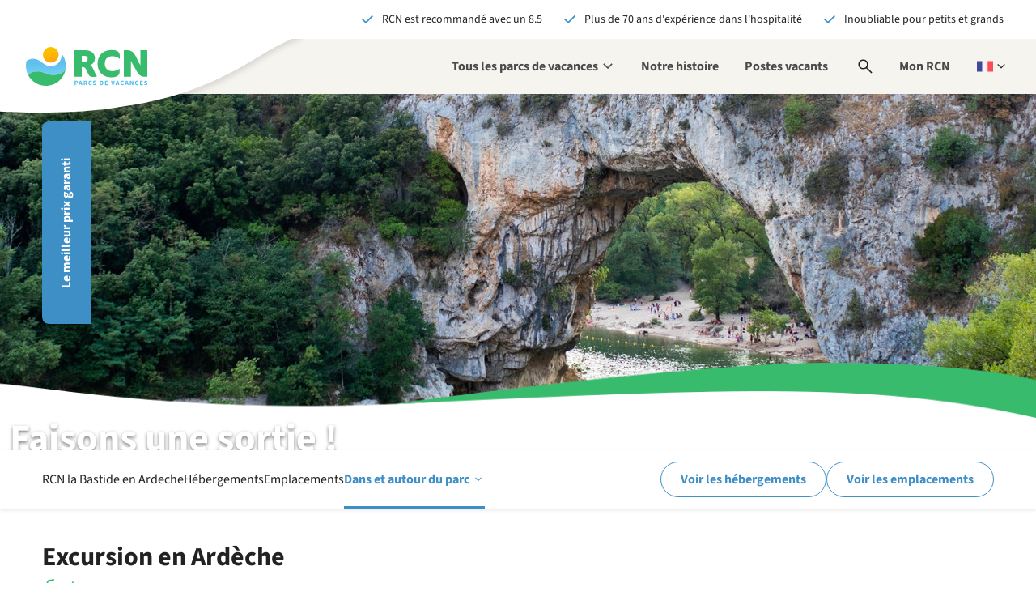

--- FILE ---
content_type: text/html;charset=utf-8
request_url: https://www.rcn.nl/fr/camping/france/ardeche/rcn-la-bastide-en-ardeche/la-region
body_size: 522057
content:
<!DOCTYPE html><html><head><meta charset="utf-8"><meta name="viewport" content="width=device-width, initial-scale=1, maximum-scale=1"><base href="/"><title>Découvrez l&#x27;Ardèche! I Nos conseils à proximité du camping RCN La Bastide en Ardèche.</title><link rel="preconnect" href="https://dev.visualwebsiteoptimizer.com"><script type="text/javascript" id="vwoCode" src="/scripts/vwo-code.js"></script><link rel="stylesheet" href="/_nuxt/entry.Bu2CQJ4y.css" crossorigin><link rel="stylesheet" href="/_nuxt/CloudPretendDateBanner.CaPJroLF.css" crossorigin><link rel="stylesheet" href="/_nuxt/CloudLogo.Yw9YhMlU.css" crossorigin><link rel="stylesheet" href="/_nuxt/default.CcwH31SC.css" crossorigin><link rel="stylesheet" href="/_nuxt/Header.CbwMZnwr.css" crossorigin><link rel="stylesheet" href="/_nuxt/HeaderUsps.E1yLP7ZP.css" crossorigin><link rel="stylesheet" href="/_nuxt/ActionNotification.B1rxNl39.css" crossorigin><link rel="stylesheet" href="/_nuxt/MobileTablet.DAUMU8vi.css" crossorigin><link rel="stylesheet" href="/_nuxt/MobileTabletMain.B-GklHr8.css" crossorigin><link rel="stylesheet" href="/_nuxt/MyRcn.C5iHSJPz.css" crossorigin><link rel="stylesheet" href="/_nuxt/Desktop.CGWqFrpd.css" crossorigin><link rel="stylesheet" href="/_nuxt/Search.WGdowqtx.css" crossorigin><link rel="stylesheet" href="/_nuxt/GoogleResult.skdcmII_.css" crossorigin><link rel="stylesheet" href="/_nuxt/LanguageSwitch.7yYVokU5.css" crossorigin><link rel="stylesheet" href="/_nuxt/Alert.B_W8rRXV.css" crossorigin><link rel="stylesheet" href="/_nuxt/Footer.ch0QCSXN.css" crossorigin><link rel="stylesheet" href="/_nuxt/StickyContact.CJWMImuH.css" crossorigin><link rel="stylesheet" href="/_nuxt/BackToTop.DtABP0zR.css" crossorigin><link rel="stylesheet" href="/_nuxt/Ribbon.CJljeQxW.css" crossorigin><link rel="stylesheet" href="/_nuxt/Popup.CN-tO5Rw.css" crossorigin><link rel="stylesheet" href="/_nuxt/DatalayerEvents.C90kJxnm.css" crossorigin><link rel="stylesheet" href="/_nuxt/Popup.DM_vyX6Z.css" crossorigin><link rel="stylesheet" href="/_nuxt/Notification.Xp4jvZUu.css" crossorigin><link rel="stylesheet" href="/_nuxt/Identity.BBXPn51W.css" crossorigin><link rel="stylesheet" href="/_nuxt/Header.DxrLpiIB.css" crossorigin><link rel="stylesheet" href="/_nuxt/BookNowToggle.Drwoek63.css" crossorigin><link rel="stylesheet" href="/_nuxt/BookNowMobileHash.BQQC5m5P.css" crossorigin><link rel="stylesheet" href="/_nuxt/ResortsMenu.c-kL3Ulg.css" crossorigin><link rel="stylesheet" href="/_nuxt/HeaderImage.DmsiFGxn.css" crossorigin><link rel="stylesheet" href="/_nuxt/ContractTypesCards.CGy9X5Z6.css" crossorigin><link rel="stylesheet" href="/_nuxt/Intro.Dru5Ne0w.css" crossorigin><link rel="stylesheet" href="/_nuxt/RatingStars.CKxXar7b.css" crossorigin><link rel="stylesheet" href="/_nuxt/ParkInfo.SKmaLsjB.css" crossorigin><link rel="stylesheet" href="/_nuxt/ResortsUsps.DB5P5JiM.css" crossorigin><link rel="stylesheet" href="/_nuxt/Items.BdXlyz9f.css" crossorigin><link rel="stylesheet" href="/_nuxt/TipsFilter.BG8uKn2q.css" crossorigin><link rel="stylesheet" href="/_nuxt/Tip.CpilLQOZ.css" crossorigin><link rel="stylesheet" href="/_nuxt/SimpleImageSlider.Bsgswu_W.css" crossorigin><link rel="stylesheet" href="/_nuxt/ScriptAriaLoadingIndicator.B012bKtm.css" crossorigin><link rel="stylesheet" href="/_nuxt/Detail.RY69lJPu.css" crossorigin><link rel="stylesheet" href="/_nuxt/ParkVideo.B1tHQ-GR.css" crossorigin><link rel="stylesheet" href="/_nuxt/Youtube.CByp0PYz.css" crossorigin><link rel="stylesheet" href="/_nuxt/RatingBubble.ctazkNFV.css" crossorigin><link rel="stylesheet" href="/_nuxt/Overview.CXaZhfqX.css" crossorigin><link rel="stylesheet" href="/_nuxt/Loader.CByvTj93.css" crossorigin><link rel="stylesheet" href="/_nuxt/Card.DVcTP5zW.css" crossorigin><link rel="stylesheet" href="/_nuxt/AfbeeldingMetTekst.D74Vdvtc.css" crossorigin><link rel="stylesheet" href="/_nuxt/CloudSectionPlaceholder.DAnfQ8Vf.css" crossorigin><link rel="stylesheet" href="/_nuxt/CloudToggle.BjDKXYnN.css" crossorigin><link rel="stylesheet" href="/_nuxt/CloudItemPlaceholder.B865HZgC.css" crossorigin><link rel="stylesheet" href="/_nuxt/FooterBlueBar.BQEYeeGt.css" crossorigin><link rel="stylesheet" href="/_nuxt/NewsletterSubscription.BQb0MOyY.css" crossorigin><link rel="stylesheet" href="/_nuxt/Columns.S3E3RGBG.css" crossorigin><link rel="stylesheet" href="/_nuxt/FooterLinksText.CkPpwKrK.css" crossorigin><link rel="stylesheet" href="/_nuxt/FooterSocialMedia.BpBUYeuG.css" crossorigin><link rel="stylesheet" href="/_nuxt/Usp.BCdcobMX.css" crossorigin><link rel="modulepreload" as="script" crossorigin href="/_nuxt/pIQipH0u.js"><link rel="modulepreload" as="script" crossorigin href="/_nuxt/BNE2nmB5.js"><link rel="modulepreload" as="script" crossorigin href="/_nuxt/DWTmz289.js"><link rel="modulepreload" as="script" crossorigin href="/_nuxt/Bi_nr5uy.js"><link rel="modulepreload" as="script" crossorigin href="/_nuxt/48GJFMyR.js"><link rel="modulepreload" as="script" crossorigin href="/_nuxt/C_LxkTXG.js"><link rel="modulepreload" as="script" crossorigin href="/_nuxt/7j3J5Itg.js"><link rel="modulepreload" as="script" crossorigin href="/_nuxt/DOjaNsCD.js"><link rel="modulepreload" as="script" crossorigin href="/_nuxt/DqVYROzX.js"><link rel="modulepreload" as="script" crossorigin href="/_nuxt/DTPkyFJd.js"><link rel="modulepreload" as="script" crossorigin href="/_nuxt/DZJfkKLC.js"><link rel="modulepreload" as="script" crossorigin href="/_nuxt/BulDansC.js"><link rel="modulepreload" as="script" crossorigin href="/_nuxt/IszdoK3v.js"><link rel="modulepreload" as="script" crossorigin href="/_nuxt/DEfIRMNf.js"><link rel="modulepreload" as="script" crossorigin href="/_nuxt/DBIR_X0q.js"><link rel="modulepreload" as="script" crossorigin href="/_nuxt/DSZ0DcIq.js"><link rel="modulepreload" as="script" crossorigin href="/_nuxt/DR4lxOEr.js"><link rel="modulepreload" as="script" crossorigin href="/_nuxt/B50tutD_.js"><link rel="modulepreload" as="script" crossorigin href="/_nuxt/BemrOWjN.js"><link rel="modulepreload" as="script" crossorigin href="/_nuxt/SjUyS24p.js"><link rel="modulepreload" as="script" crossorigin href="/_nuxt/CLp28HCT.js"><link rel="modulepreload" as="script" crossorigin href="/_nuxt/RpDmJgF8.js"><link rel="modulepreload" as="script" crossorigin href="/_nuxt/Bnq2IPaz.js"><link rel="modulepreload" as="script" crossorigin href="/_nuxt/CKWT2NMx.js"><link rel="modulepreload" as="script" crossorigin href="/_nuxt/C6o86y0h.js"><link rel="modulepreload" as="script" crossorigin href="/_nuxt/C7eoO_oY.js"><link rel="modulepreload" as="script" crossorigin href="/_nuxt/CEiQk3mh.js"><link rel="modulepreload" as="script" crossorigin href="/_nuxt/CU88qLqT.js"><link rel="modulepreload" as="script" crossorigin href="/_nuxt/CW1zzRw3.js"><link rel="modulepreload" as="script" crossorigin href="/_nuxt/C8SWAZHl.js"><link rel="modulepreload" as="script" crossorigin href="/_nuxt/DHS9ezES.js"><link rel="modulepreload" as="script" crossorigin href="/_nuxt/CCEV9Wr0.js"><link rel="modulepreload" as="script" crossorigin href="/_nuxt/BvR6xRtT.js"><link rel="modulepreload" as="script" crossorigin href="/_nuxt/Ci_i3Jhn.js"><link rel="modulepreload" as="script" crossorigin href="/_nuxt/YB3eZl5r.js"><link rel="modulepreload" as="script" crossorigin href="/_nuxt/DJh0pZsE.js"><link rel="modulepreload" as="script" crossorigin href="/_nuxt/C5qqFiS3.js"><link rel="modulepreload" as="script" crossorigin href="/_nuxt/CVfMaWoa.js"><link rel="modulepreload" as="script" crossorigin href="/_nuxt/D2onD9jL.js"><link rel="modulepreload" as="script" crossorigin href="/_nuxt/BBZnysqT.js"><link rel="modulepreload" as="script" crossorigin href="/_nuxt/DJByFuj8.js"><link rel="modulepreload" as="script" crossorigin href="/_nuxt/fczTU62e.js"><link rel="modulepreload" as="script" crossorigin href="/_nuxt/DTTGDYUF.js"><link rel="modulepreload" as="script" crossorigin href="/_nuxt/C79WnqXT.js"><link rel="modulepreload" as="script" crossorigin href="/_nuxt/CpVF2s4Z.js"><link rel="modulepreload" as="script" crossorigin href="/_nuxt/CJPjE6kq.js"><link rel="modulepreload" as="script" crossorigin href="/_nuxt/BfYLp-08.js"><link rel="modulepreload" as="script" crossorigin href="/_nuxt/Cz67CzRw.js"><link rel="modulepreload" as="script" crossorigin href="/_nuxt/B4I5wAnv.js"><link rel="modulepreload" as="script" crossorigin href="/_nuxt/BesLlWze.js"><link rel="modulepreload" as="script" crossorigin href="/_nuxt/DFKK21iR.js"><link rel="modulepreload" as="script" crossorigin href="/_nuxt/3uyztfsY.js"><link rel="modulepreload" as="script" crossorigin href="/_nuxt/DJwISC7f.js"><link rel="modulepreload" as="script" crossorigin href="/_nuxt/Da-ad_WC.js"><link rel="modulepreload" as="script" crossorigin href="/_nuxt/Bu9MfoSI.js"><link rel="modulepreload" as="script" crossorigin href="/_nuxt/BcPSZYTL.js"><link rel="modulepreload" as="script" crossorigin href="/_nuxt/D3qp0op6.js"><link rel="modulepreload" as="script" crossorigin href="/_nuxt/R-FZXj9C.js"><link rel="modulepreload" as="script" crossorigin href="/_nuxt/DCT2a5tv.js"><link rel="modulepreload" as="script" crossorigin href="/_nuxt/BxYoFjq5.js"><link rel="modulepreload" as="script" crossorigin href="/_nuxt/6oePJRpw.js"><link rel="modulepreload" as="script" crossorigin href="/_nuxt/CRf-lGhT.js"><link rel="modulepreload" as="script" crossorigin href="/_nuxt/BXUD447I.js"><link rel="modulepreload" as="script" crossorigin href="/_nuxt/BHDFDJqf.js"><link rel="modulepreload" as="script" crossorigin href="/_nuxt/B0a9wciR.js"><link rel="modulepreload" as="script" crossorigin href="/_nuxt/DBLU13mV.js"><link rel="modulepreload" as="script" crossorigin href="/_nuxt/Dpo-ZbrX.js"><link rel="modulepreload" as="script" crossorigin href="/_nuxt/BA7lb27j.js"><link rel="modulepreload" as="script" crossorigin href="/_nuxt/Dqi7lAn1.js"><link rel="modulepreload" as="script" crossorigin href="/_nuxt/DvHtMPFH.js"><link rel="modulepreload" as="script" crossorigin href="/_nuxt/DxAsQ_mz.js"><link rel="modulepreload" as="script" crossorigin href="/_nuxt/DvAqhaqd.js"><link rel="modulepreload" as="script" crossorigin href="/_nuxt/CwbsrhxW.js"><link rel="modulepreload" as="script" crossorigin href="/_nuxt/DOhRoZ8H.js"><link rel="modulepreload" as="script" crossorigin href="/_nuxt/DwR6hxrW.js"><link rel="modulepreload" as="script" crossorigin href="/_nuxt/B2BN5Fn7.js"><link rel="modulepreload" as="script" crossorigin href="/_nuxt/D-YFh-56.js"><link rel="modulepreload" as="script" crossorigin href="/_nuxt/C7O0T1Ea.js"><link rel="modulepreload" as="script" crossorigin href="/_nuxt/7wsjkQ0D.js"><link rel="modulepreload" as="script" crossorigin href="/_nuxt/D_myQUcU.js"><link rel="modulepreload" as="script" crossorigin href="/_nuxt/Ddr9QQD7.js"><link rel="modulepreload" as="script" crossorigin href="/_nuxt/t45tZ56x.js"><link rel="modulepreload" as="script" crossorigin href="/_nuxt/93ycmrck.js"><link rel="modulepreload" as="script" crossorigin href="/_nuxt/BFPqQm16.js"><link rel="modulepreload" as="script" crossorigin href="/_nuxt/C6ZxKP5y.js"><link rel="modulepreload" as="script" crossorigin href="/_nuxt/tqePSRtV.js"><link rel="modulepreload" as="script" crossorigin href="/_nuxt/DPXbIGTS.js"><link rel="modulepreload" as="script" crossorigin href="/_nuxt/UtcI9-up.js"><link rel="modulepreload" as="script" crossorigin href="/_nuxt/DiKcs0UY.js"><link rel="modulepreload" as="script" crossorigin href="/_nuxt/euHQsLVT.js"><link rel="modulepreload" as="script" crossorigin href="/_nuxt/C6jo14YA.js"><link rel="modulepreload" as="script" crossorigin href="/_nuxt/CDbuDwQ6.js"><link rel="modulepreload" as="script" crossorigin href="/_nuxt/CQwbVtlA.js"><link rel="modulepreload" as="script" crossorigin href="/_nuxt/tnM0yqbC.js"><link rel="modulepreload" as="script" crossorigin href="/_nuxt/BZvVjej5.js"><link rel="modulepreload" as="script" crossorigin href="/_nuxt/CnhcVi_x.js"><link rel="modulepreload" as="script" crossorigin href="/_nuxt/BJHXX2iT.js"><link rel="modulepreload" as="script" crossorigin href="/_nuxt/CeDt5reC.js"><link rel="modulepreload" as="script" crossorigin href="/_nuxt/7NTuSTh3.js"><link rel="modulepreload" as="script" crossorigin href="/_nuxt/DVd9qSWd.js"><link rel="modulepreload" as="script" crossorigin href="/_nuxt/-zXlbm2y.js"><link rel="modulepreload" as="script" crossorigin href="/_nuxt/CNjDcIxs.js"><link rel="modulepreload" as="script" crossorigin href="/_nuxt/DVOn7GC-.js"><link rel="modulepreload" as="script" crossorigin href="/_nuxt/C9sMda9N.js"><link rel="modulepreload" as="script" crossorigin href="/_nuxt/ZjUdKmRT.js"><link rel="modulepreload" as="script" crossorigin href="/_nuxt/DkqnJtw6.js"><link rel="modulepreload" as="script" crossorigin href="/_nuxt/BIpGG_j4.js"><link rel="modulepreload" as="script" crossorigin href="/_nuxt/I1hNaCx1.js"><link rel="modulepreload" as="script" crossorigin href="/_nuxt/CI8segGx.js"><link rel="modulepreload" as="script" crossorigin href="/_nuxt/D804GIgN.js"><link rel="modulepreload" as="script" crossorigin href="/_nuxt/BFgBOgAw.js"><link rel="modulepreload" as="script" crossorigin href="/_nuxt/-pLDhzN2.js"><link rel="modulepreload" as="script" crossorigin href="/_nuxt/ydFYqV8H.js"><link rel="modulepreload" as="script" crossorigin href="/_nuxt/saix___n.js"><link rel="modulepreload" as="script" crossorigin href="/_nuxt/8PyfEOTj.js"><link rel="preload" as="fetch" fetchpriority="low" crossorigin="anonymous" href="/_nuxt/builds/meta/faaa1fec-0ab2-4730-a684-1bd1b8b7d449.json"><script type="module" src="/_nuxt/pIQipH0u.js" crossorigin></script><link rel="icon" type="image/x-icon" href="/favicon.ico"><link rel="apple-touch-icon" href="/favicon.png"><meta name="description" content="Aux alentours de RCN la Bastide en Ardèche, vous pouvez pratiquer toutes sortes d'activités inoubliables: sportives, culturelles et culinaires."><meta property="og:title" content="Découvrez l'Ardèche! I Nos conseils à proximité du camping RCN La Bastide en Ardèche."><meta property="og:description" content="Aux alentours de RCN la Bastide en Ardèche, vous pouvez pratiquer toutes sortes d'activités inoubliables: sportives, culturelles et culinaires."><meta property="og:url" content="https://rcn-nuxt-prod.lemonocean-0ca9238a.westeurope.azurecontainerapps.io/fr/camping/france/ardeche/rcn-la-bastide-en-ardeche/la-region"><meta name="twitter:title" content="Découvrez l'Ardèche! I Nos conseils à proximité du camping RCN La Bastide en Ardèche."><meta name="twitter:description" content="Aux alentours de RCN la Bastide en Ardèche, vous pouvez pratiquer toutes sortes d'activités inoubliables: sportives, culturelles et culinaires."><meta name="twitter:site" content="https://rcn-nuxt-prod.lemonocean-0ca9238a.westeurope.azurecontainerapps.io/fr/camping/france/ardeche/rcn-la-bastide-en-ardeche/la-region"><meta name="twitter:card" content="summary"><link rel="content" href="www.rcn.nl/fr/sitemap.xml"><meta name="robots" content="index,follow"></head><body><div id="__nuxt"><!--[--><span></span><main><!--[--><div class="wrapper" data-v-b659d69d data-v-b8504855><section class="usp-bar-top" data-v-b8504855 data-v-adb587b1><ul data-v-adb587b1><!--[--><!--[--><!--[--><li class="usp even first-of-type first-of-section" data-section="usp" data-v-3443482d><svg xmlns="http://www.w3.org/2000/svg" viewBox="0 -960 960 960" class="nuxt-icon nuxt-icon--fill icon c-blue" aria-hidden="true" data-v-3443482d><path d="M382-231.847 144.616-469.231l60.769-60.768L382-353.384l374.615-374.615 60.769 60.768L382-231.847Z"></path></svg><span data-v-3443482d>RCN est recommandé avec un  8.5</span></li><!--]--><!--]--><!--[--><!--[--><li class="usp odd" data-section="usp" data-v-3443482d><svg xmlns="http://www.w3.org/2000/svg" viewBox="0 -960 960 960" class="nuxt-icon nuxt-icon--fill icon c-blue" aria-hidden="true" data-v-3443482d><path d="M382-231.847 144.616-469.231l60.769-60.768L382-353.384l374.615-374.615 60.769 60.768L382-231.847Z"></path></svg><span data-v-3443482d>Plus de 70 ans d&#39;expérience dans l&#39;hospitalité</span></li><!--]--><!--]--><!--[--><!--[--><li class="usp even last-of-type last-of-section" data-section="usp" data-v-3443482d><svg xmlns="http://www.w3.org/2000/svg" viewBox="0 -960 960 960" class="nuxt-icon nuxt-icon--fill icon c-blue" aria-hidden="true" data-v-3443482d><path d="M382-231.847 144.616-469.231l60.769-60.768L382-353.384l374.615-374.615 60.769 60.768L382-231.847Z"></path></svg><span data-v-3443482d>Inoubliable pour  petits et grands</span></li><!--]--><!--]--><!--]--></ul></section><!----><header class="header b-sand" data-v-b8504855><div class="header__logo" data-v-b8504855><a href="https://www.rcn.nl/fr" rel="home" class="header__logo--brand" title="Aller à la page d&#39;accueil" data-v-b8504855><svg xmlns="http://www.w3.org/2000/svg" xml:space="preserve" id="i1943338025__Layer_1" x="0" y="0" style="enable-background:new 0 0 988 316.8;" version="1.1" viewBox="0 0 988 316.8" class="nuxt-icon nuxt-icon--fill" aria-hidden="true" data-v-b8504855><style>.i1943338025__st0{fill:#39bb6e}.i1943338025__st3{display:none}.i1943338025__st4{display:inline}.i1943338025__st5{fill:#5fbfed}.i1943338025__st6{fill:#4dbeee}</style><g id="i1943338025__Layer_8"><g id="i1943338025__Woordmerk"><path d="M546.3 176.8c-8-17-13.3-24.7-23.5-29.3 20.4-4.6 38.9-28.7 38.9-57.1 0-38.6-32.4-63.6-78.1-63.6H396v216.1h58.7V163l9.3.9c13.9 1.5 19.8 5.2 28.1 23.5l15.8 34.6c6.2 13.9 18.5 22.5 38.3 22.5 12.7 0 24.4-1.8 31.5-5.5v-1.5c-3.1-3.7-8.6-13.3-14.8-25.9l-16.6-34.8zm-68.2-54.6h-23.5V73.1h23.8c17 0 24.7 9 24.7 24.4 0 12-8.3 24.7-25 24.7zM697.7 24.9c-71 0-114.5 43.2-114.5 113.6 0 71.6 52.5 109.3 110.8 109.3 52.6 0 69.2-21 69.2-48.5v-21.9h-1.6c-10.5 11.1-35.8 19.8-58.6 19.8-34.6 0-61.1-20.7-61.1-64.2 0-34.6 25.3-57.4 59.9-57.4 23.5 0 50 8 60.8 21.9h1.6v-22c-.2-29.9-11.9-50.6-66.5-50.6zM988 26.9h-55.8v124l-39.5-77.2c-14-27.7-33.7-45.7-63-46.8l-33.3-.1v216h58.7-.1V114.7c.6 2.1 46.6 83 46.6 83 19.1 34.6 38.9 45.1 63 45.1h23.2v-.2h.2V26.9z" class="i1943338025__st0"></path></g></g><g id="i1943338025__Layer_9"><linearGradient id="i1943338025__SVGID_1_" x1="196.726" x2="240.944" y1="300.091" y2="90.609" gradientTransform="matrix(1 0 0 -1 0 336.01)" gradientUnits="userSpaceOnUse"><stop offset="0" style="stop-color:#fcbf00;"></stop><stop offset=".997" style="stop-color:#f58228;"></stop></linearGradient><circle cx="202.7" cy="64.1" r="64.1" style="fill:url(#i1943338025__SVGID_1_);"></circle><linearGradient id="i1943338025__SVGID_00000147901780546327146210000013415432838592060082_" x1="162.605" x2="162.605" y1="66.002" y2="234.227" gradientTransform="matrix(1 0 0 -1 0 336.01)" gradientUnits="userSpaceOnUse"><stop offset=".152" style="stop-color:#78d2f7;"></stop><stop offset=".853" style="stop-color:#5fbfed;"></stop></linearGradient><path d="M325.2 153.8c-.1-38.2-13.4-73.4-35.6-101.1.8 4.9 1.3 10 1.3 15.1 0 43.3-34.7 89-89 89-63.3 0-78.8-60.5-142.8-60.5-20.3 0-39.1 6.7-54.2 18.1-3.2 12.7-4.9 26-4.9 39.8 0 26.9 6.5 52.3 18.1 74.6.4.8.9 1.7 1.3 2.5 5.7-7.9 21.8-26.9 58.1-30.7 68.7-7.3 77.7 28.1 152 28.1 57.7 0 92.1-40.5 92.1-40.5v-.1c2.3-10.9 3.5-22.3 3.5-33.9.1-.1.1-.2.1-.4z" style="fill:url(#i1943338025__SVGID_00000147901780546327146210000013415432838592060082_);"></path><path d="M229.5 228.6c-74.3 0-83.3-35.4-152-28.1-36.3 3.8-52.4 22.9-58.1 30.7 9.9 18.5 53 85.5 143.2 85.5 86.2 0 145.6-63.9 159-128.7v.1s-34.4 40.5-92.1 40.5z" class="i1943338025__st0"></path></g><g id="i1943338025__FR"><path d="M396.3 275.2h12.3c7.9 0 14.2 2.8 14.2 11.5 0 8.4-6.4 12.2-14 12.2h-4.4v12.2h-8.1v-35.9zm12.1 17.3c4.5 0 6.6-2 6.6-5.7 0-3.8-2.4-5.1-6.8-5.1h-3.7v10.8h3.9zM439.5 275.2h9.7l11.3 35.8h-8.6l-4.7-18.2c-1-3.6-2-7.8-2.9-11.6h-.3c-.9 3.8-1.8 8-2.8 11.6l-4.7 18.2h-8.3l11.3-35.8zm-3.9 21h17.2v6.3h-17.2v-6.3zM470.3 275.2h12.9c7.6 0 13.8 2.6 13.8 11.2 0 8.2-6.2 11.8-13.8 11.8h-4.8v12.9h-8.1v-35.9zm12.2 16.5c4.3 0 6.5-1.8 6.5-5.3s-2.3-4.7-6.5-4.7h-4.2v10.1l4.2-.1zm-.8 4.3 5.6-5.2 11.4 20.2h-9.1l-7.9-15zM508.8 293.3c0-11.9 7.9-18.8 16.9-18.8 4.6 0 8.4 2.2 10.8 4.7l-4.3 5.2c-1.8-1.7-3.7-2.8-6.3-2.8-4.9 0-8.8 4.3-8.8 11.5 0 7.4 3.4 11.7 8.7 11.7 2.9 0 5.3-1.5 7-3.3l4.3 5.1c-3 3.5-6.9 5.3-11.6 5.3-9.2-.2-16.7-6.5-16.7-18.6zM545 306.5l4.7-5.6c2.5 2.2 5.8 3.8 8.8 3.8 3.4 0 5-1.3 5-3.5 0-2.3-2-3-5.2-4.3l-4.7-2c-3.7-1.5-7.2-4.6-7.2-9.8 0-5.9 5.3-10.7 12.8-10.7 4.1 0 8.4 1.6 11.5 4.7l-4.1 5.1c-2.4-1.8-4.6-2.8-7.4-2.8-2.8 0-4.6 1.2-4.6 3.2 0 2.2 2.3 3 5.5 4.2l4.6 1.8c4.4 1.8 7.1 4.7 7.1 9.8 0 6-5 11.1-13.5 11.1-4.6.2-9.6-1.6-13.3-5zM601.8 275.2h10.1c10.9 0 18 5.5 18 17.8s-7.1 18.1-17.6 18.1h-10.6l.1-35.9zm9.7 29.3c6.1 0 10.2-3 10.2-11.5s-4.1-11.2-10.2-11.2H610v22.8h1.5zM643.2 275.2h22.5v6.8h-14.3v7.2h12.2v6.8h-12.2v8.3h14.9v6.8h-23v-35.9zM692.5 275.2h8.6l4.3 16.7c1.1 3.9 1.8 7.5 2.9 11.5h.2c1.1-4 1.8-7.6 2.9-11.5l4.2-16.7h8.3L713.1 311h-9.7l-10.9-35.8zM739.9 275.2h9.7l11.3 35.8h-8.6l-4.7-18.2c-1-3.6-1.9-7.8-2.9-11.6h-.2c-.9 3.8-1.8 8-2.8 11.6L737 311h-8.3l11.2-35.8zm-3.9 21h17.2v6.3H736v-6.3zM768.9 293.3c0-11.9 7.9-18.8 16.9-18.8 4.6 0 8.4 2.2 10.8 4.7l-4.3 5.2c-1.8-1.7-3.7-2.8-6.3-2.8-4.9 0-8.8 4.3-8.8 11.5 0 7.4 3.4 11.7 8.7 11.7 2.9 0 5.3-1.5 7-3.3l4.3 5.1c-3 3.5-6.9 5.3-11.6 5.3-9.1-.2-16.7-6.5-16.7-18.6zM815.7 275.2h9.7l11.3 35.8h-8.6l-4.7-18.2c-1-3.6-1.9-7.8-2.9-11.6h-.2c-.9 3.8-1.8 8-2.8 11.6l-4.7 18.2h-8.3l11.2-35.8zm-3.8 21h17.2v6.3h-17.2v-6.3zM846.5 275.2h8.3l9.3 17.8 3.5 7.9h.2c-.4-3.8-1-8.8-1-13v-12.7h7.7V311h-8.3l-9.3-17.9-3.5-7.8h-.2c.4 4 1 8.8 1 13V311h-7.7v-35.8zM887.9 293.3c0-11.9 7.9-18.8 16.9-18.8 4.6 0 8.4 2.2 10.8 4.7l-4.3 5.2c-1.8-1.7-3.7-2.8-6.3-2.8-4.9 0-8.8 4.3-8.8 11.5 0 7.4 3.4 11.7 8.7 11.7 2.9 0 5.3-1.5 7-3.3l4.3 5.1c-3 3.5-6.9 5.3-11.6 5.3-9.1-.2-16.7-6.5-16.7-18.6zM928 275.2h22.5v6.8h-14.3v7.2h12.2v6.8h-12.2v8.3H951v6.8h-23v-35.9zM962.3 306.5l4.7-5.6c2.6 2.2 5.8 3.8 8.8 3.8 3.4 0 5-1.3 5-3.5 0-2.3-2-3-5.2-4.3l-4.7-2c-3.7-1.5-7.2-4.6-7.2-9.8 0-5.9 5.3-10.7 12.8-10.7 4.1 0 8.4 1.6 11.5 4.7l-4.1 5.1c-2.4-1.8-4.6-2.8-7.4-2.8-2.8 0-4.6 1.2-4.6 3.2 0 2.2 2.3 3 5.5 4.2l4.6 1.8c4.4 1.8 7.1 4.7 7.1 9.8 0 6-5 11.1-13.5 11.1-4.7.2-9.7-1.6-13.3-5z" class="i1943338025__st6"></path></g></svg></a><span class="header__logo--wave" data-v-b8504855><svg xmlns="http://www.w3.org/2000/svg" fill="none" viewBox="0 0 386 124" class="nuxt-icon" aria-hidden="true" data-v-b8504855><g clip-path="url(#i-978059955__a)" filter="url(#i-978059955__b)"><path fill="#fff" fill-rule="evenodd" d="M469-26s-63.114 1.568-137.855 47.866c-74.74 46.297-126.6 58.169-192.85 67.168C72.045 98.032-11 92.053-11 92.053V-26h480Z" clip-rule="evenodd"></path></g><defs><clipPath id="i-978059955__a"><path fill="#fff" d="M0 0h386v124H0z"></path></clipPath><filter id="i-978059955__b" width="496" height="136" x="-19" y="-30" color-interpolation-filters="sRGB" filterUnits="userSpaceOnUse"><feFlood flood-opacity="0" result="BackgroundImageFix"></feFlood><feColorMatrix in="SourceAlpha" result="hardAlpha" values="0 0 0 0 0 0 0 0 0 0 0 0 0 0 0 0 0 0 127 0"></feColorMatrix><feOffset dy="4"></feOffset><feGaussianBlur stdDeviation="4"></feGaussianBlur><feColorMatrix values="0 0 0 0 0 0 0 0 0 0 0 0 0 0 0 0 0 0 0.12 0"></feColorMatrix><feBlend in2="BackgroundImageFix" result="effect1_dropShadow_5832_32054"></feBlend><feBlend in="SourceGraphic" in2="effect1_dropShadow_5832_32054" result="shape"></feBlend></filter></defs></svg></span></div><nav class="nav nav__mobile-tablet" aria-label="Menu principal" data-v-b8504855 data-v-112448e0><button class="nav__toggle" type="button" aria-expanded="false" data-v-112448e0><svg xmlns="http://www.w3.org/2000/svg" viewBox="0 -960 960 960" class="nuxt-icon nuxt-icon--fill" style="display:none;" aria-hidden="true" data-v-112448e0><path d="M256-213.847 213.847-256l224-224-224-224L256-746.153l224 224 224-224L746.153-704l-224 224 224 224L704-213.847l-224-224-224 224Z"></path></svg><svg xmlns="http://www.w3.org/2000/svg" viewBox="0 -960 960 960" class="nuxt-icon nuxt-icon--fill" style="" aria-hidden="true" data-v-112448e0><path d="M140.001-254.616v-59.999h679.998v59.999H140.001Zm0-195.385v-59.998h679.998v59.998H140.001Zm0-195.384v-59.999h679.998v59.999H140.001Z"></path></svg><span class="sr-only" style="display:none;" data-v-112448e0>Ouvrir la navigation</span><span class="sr-only" style="" data-v-112448e0>Fermer la navigation</span></button><div class="nav__mobile" aria-expanded="false" style="display:none;" data-v-112448e0><ul role="menubar" class="menu menu--countries" data-v-112448e0><li role="none" class="menu-item menu-item--header" data-v-112448e0><span data-v-112448e0>Choisissez un pays</span></li><li role="none" class="menu-item" data-v-112448e0><a href="https://www.rcn.nl/fr" rel="noopener noreferrer" role="menuitem" data-v-112448e0>Home</a></li><!--[--><!--[--><li class="menu-item menu-item--country"><a href="/fr/village-de-vacances/pays-bas" class="menu-link"><span>Pays-Bas</span></a><button type="button" class="menu-toggle" aria-expanded="false"><svg xmlns="http://www.w3.org/2000/svg" viewBox="0 -960 960 960" class="nuxt-icon nuxt-icon--fill c-blue" style="" aria-hidden="true"><path d="m517.85-480-184-184L376-706.15 602.15-480 376-253.85 333.85-296l184-184Z"></path></svg></button><ul aria-expanded="false" class="menu menu--resorts b-white"><li class="menu-item menu-item--header"><button type="button" class="menu-toggle menu-toggle--left"><svg xmlns="http://www.w3.org/2000/svg" viewBox="0 -960 960 960" class="nuxt-icon nuxt-icon--fill c-white" aria-hidden="true"><path d="M560-253.85 333.85-480 560-706.15 602.15-664l-184 184 184 184L560-253.85Z"></path></svg><span>Choisissez un pays</span></button></li><li class="menu-item"><a href="/fr/village-de-vacances/pays-bas" class="menu-link">Pays-Bas</a></li><!--[--><li class="menu-item menu-item--resort"><a href="/fr/village-de-vacances/pays-bas/friesland/rcn-de-potten" class=""><span>RCN De Potten</span><p>Sneek - Friesland</p></a><button type="button" class="menu-toggle menu-toggle--right"><svg xmlns="http://www.w3.org/2000/svg" viewBox="0 -960 960 960" class="nuxt-icon nuxt-icon--fill c-blue" aria-hidden="true"><path d="m517.85-480-184-184L376-706.15 602.15-480 376-253.85 333.85-296l184-184Z"></path></svg></button><ul role="menu" aria-expanded="false" class="menu menu--resorts b-white"><li role="none" class="menu-item menu-item--header"><button role="menuitem" type="button" class="menu-toggle menu-toggle--left"><svg xmlns="http://www.w3.org/2000/svg" viewBox="0 -960 960 960" class="nuxt-icon nuxt-icon--fill c-white" aria-hidden="true"><path d="M560-253.85 333.85-480 560-706.15 602.15-664l-184 184 184 184L560-253.85Z"></path></svg><span>Parcs en Pays-Bas</span></button></li><li role="none" class="menu-item"><a href="/fr/village-de-vacances/pays-bas/friesland/rcn-de-potten" class="menu-link" role="menuitem">RCN De Potten</a></li><!--[--><li role="none" class="menu-item menu-item--resort"><a href="/fr/village-de-vacances/pays-bas/friesland/rcn-de-potten/hebergements" class="" role="menuitem"><span>Hébergements</span></a><!----><!----></li><li role="none" class="menu-item menu-item--resort"><a href="/fr/village-de-vacances/pays-bas/friesland/rcn-de-potten/emplacements" class="" role="menuitem"><span>Emplacements</span></a><!----><!----></li><li role="none" class="menu-item menu-item--resort"><a role="menuitem"><span>Dans et autour du parc</span></a><button type="button" class="menu-toggle"><svg xmlns="http://www.w3.org/2000/svg" viewBox="0 -960 960 960" class="nuxt-icon nuxt-icon--fill c-blue" aria-hidden="true"><path d="m517.85-480-184-184L376-706.15 602.15-480 376-253.85 333.85-296l184-184Z"></path></svg></button><ul role="menu" aria-expanded="false" class="menu menu--resorts b-white"><li role="none" class="menu-item menu-item--header"><button role="menuitem" type="button" class="menu-toggle menu-toggle--left"><svg xmlns="http://www.w3.org/2000/svg" viewBox="0 -960 960 960" class="nuxt-icon nuxt-icon--fill c-white" aria-hidden="true"><path d="M560-253.85 333.85-480 560-706.15 602.15-664l-184 184 184 184L560-253.85Z"></path></svg><span>RCN De Potten</span></button></li><li role="none" class="menu-item"><a role="menuitem" class="menu-link">Dans et autour du parc</a></li><!--[--><li role="none" class="menu-item menu-item--resort"><a href="/fr/village-de-vacances/pays-bas/friesland/rcn-de-potten/équipements" class="" role="menuitem"><span>Équipements</span></a><!----><!----></li><li role="none" class="menu-item menu-item--resort"><a href="/fr/village-de-vacances/pays-bas/friesland/rcn-de-potten/la-région" class="" role="menuitem"><span>La région</span></a><!----><!----></li><li role="none" class="menu-item menu-item--resort"><a href="/fr/village-de-vacances/pays-bas/friesland/rcn-de-potten/animation" class="" role="menuitem"><span>Animation</span></a><!----><!----></li><!--]--><li role="none"><ul class="menu menu--main" data-v-fdcecaab><li class="menu__header" data-v-fdcecaab>Ou allez à</li><!--[--><li class="menu__head" data-v-fdcecaab><a href="/fr/tous-les-parcs-de-vacances" class="menu-link" data-v-fdcecaab><span data-v-fdcecaab>Tous les parcs de vacances</span></a></li><li class="menu__head" data-v-fdcecaab><a href="/fr/notre-histoire" class="menu-link" data-v-fdcecaab><span data-v-fdcecaab>Notre histoire</span></a></li><li class="menu__head" data-v-fdcecaab><a href="/fr/postes-vacants" class="menu-link" data-v-fdcecaab><span data-v-fdcecaab>Postes vacants</span></a></li><!--]--><li data-v-fdcecaab><a href="https://welkom.rcn.nl/fr" rel="noopener noreferrer" target="_blank" class="menu-link my-rcn" data-v-fdcecaab data-v-5940c9d8>Mon RCN</a></li></ul></li></ul></li><!--]--><li role="none"><ul class="menu menu--main" data-v-fdcecaab><li class="menu__header" data-v-fdcecaab>Ou allez à</li><!--[--><li class="menu__head" data-v-fdcecaab><a href="/fr/tous-les-parcs-de-vacances" class="menu-link" data-v-fdcecaab><span data-v-fdcecaab>Tous les parcs de vacances</span></a></li><li class="menu__head" data-v-fdcecaab><a href="/fr/notre-histoire" class="menu-link" data-v-fdcecaab><span data-v-fdcecaab>Notre histoire</span></a></li><li class="menu__head" data-v-fdcecaab><a href="/fr/postes-vacants" class="menu-link" data-v-fdcecaab><span data-v-fdcecaab>Postes vacants</span></a></li><!--]--><li data-v-fdcecaab><a href="https://welkom.rcn.nl/fr" rel="noopener noreferrer" target="_blank" class="menu-link my-rcn" data-v-fdcecaab data-v-5940c9d8>Mon RCN</a></li></ul></li></ul></li><li class="menu-item menu-item--resort"><a href="/fr/village-de-vacances/pays-bas/friesland/rcn-de-roggeberg" class=""><span>RCN de Roggeberg</span><p>Appelscha - Friesland</p></a><button type="button" class="menu-toggle menu-toggle--right"><svg xmlns="http://www.w3.org/2000/svg" viewBox="0 -960 960 960" class="nuxt-icon nuxt-icon--fill c-blue" aria-hidden="true"><path d="m517.85-480-184-184L376-706.15 602.15-480 376-253.85 333.85-296l184-184Z"></path></svg></button><ul role="menu" aria-expanded="false" class="menu menu--resorts b-white"><li role="none" class="menu-item menu-item--header"><button role="menuitem" type="button" class="menu-toggle menu-toggle--left"><svg xmlns="http://www.w3.org/2000/svg" viewBox="0 -960 960 960" class="nuxt-icon nuxt-icon--fill c-white" aria-hidden="true"><path d="M560-253.85 333.85-480 560-706.15 602.15-664l-184 184 184 184L560-253.85Z"></path></svg><span>Parcs en Pays-Bas</span></button></li><li role="none" class="menu-item"><a href="/fr/village-de-vacances/pays-bas/friesland/rcn-de-roggeberg" class="menu-link" role="menuitem">RCN de Roggeberg</a></li><!--[--><li role="none" class="menu-item menu-item--resort"><a href="/fr/village-de-vacances/pays-bas/friesland/rcn-de-roggeberg/hebergements" class="" role="menuitem"><span>Hébergements</span></a><!----><!----></li><li role="none" class="menu-item menu-item--resort"><a href="/fr/village-de-vacances/pays-bas/friesland/rcn-de-roggeberg/emplacements" class="" role="menuitem"><span>Emplacements</span></a><!----><!----></li><li role="none" class="menu-item menu-item--resort"><a role="menuitem"><span>Dans et autour du parc</span></a><button type="button" class="menu-toggle"><svg xmlns="http://www.w3.org/2000/svg" viewBox="0 -960 960 960" class="nuxt-icon nuxt-icon--fill c-blue" aria-hidden="true"><path d="m517.85-480-184-184L376-706.15 602.15-480 376-253.85 333.85-296l184-184Z"></path></svg></button><ul role="menu" aria-expanded="false" class="menu menu--resorts b-white"><li role="none" class="menu-item menu-item--header"><button role="menuitem" type="button" class="menu-toggle menu-toggle--left"><svg xmlns="http://www.w3.org/2000/svg" viewBox="0 -960 960 960" class="nuxt-icon nuxt-icon--fill c-white" aria-hidden="true"><path d="M560-253.85 333.85-480 560-706.15 602.15-664l-184 184 184 184L560-253.85Z"></path></svg><span>RCN de Roggeberg</span></button></li><li role="none" class="menu-item"><a role="menuitem" class="menu-link">Dans et autour du parc</a></li><!--[--><li role="none" class="menu-item menu-item--resort"><a href="/fr/village-de-vacances/pays-bas/friesland/rcn-de-roggeberg/équipements" class="" role="menuitem"><span>Équipements</span></a><!----><!----></li><li role="none" class="menu-item menu-item--resort"><a href="/fr/village-de-vacances/pays-bas/friesland/rcn-de-roggeberg/la-région" class="" role="menuitem"><span>La région</span></a><!----><!----></li><li role="none" class="menu-item menu-item--resort"><a href="/fr/village-de-vacances/pays-bas/friesland/rcn-de-roggeberg/animation" class="" role="menuitem"><span>Animation</span></a><!----><!----></li><!--]--><li role="none"><ul class="menu menu--main" data-v-fdcecaab><li class="menu__header" data-v-fdcecaab>Ou allez à</li><!--[--><li class="menu__head" data-v-fdcecaab><a href="/fr/tous-les-parcs-de-vacances" class="menu-link" data-v-fdcecaab><span data-v-fdcecaab>Tous les parcs de vacances</span></a></li><li class="menu__head" data-v-fdcecaab><a href="/fr/notre-histoire" class="menu-link" data-v-fdcecaab><span data-v-fdcecaab>Notre histoire</span></a></li><li class="menu__head" data-v-fdcecaab><a href="/fr/postes-vacants" class="menu-link" data-v-fdcecaab><span data-v-fdcecaab>Postes vacants</span></a></li><!--]--><li data-v-fdcecaab><a href="https://welkom.rcn.nl/fr" rel="noopener noreferrer" target="_blank" class="menu-link my-rcn" data-v-fdcecaab data-v-5940c9d8>Mon RCN</a></li></ul></li></ul></li><!--]--><li role="none"><ul class="menu menu--main" data-v-fdcecaab><li class="menu__header" data-v-fdcecaab>Ou allez à</li><!--[--><li class="menu__head" data-v-fdcecaab><a href="/fr/tous-les-parcs-de-vacances" class="menu-link" data-v-fdcecaab><span data-v-fdcecaab>Tous les parcs de vacances</span></a></li><li class="menu__head" data-v-fdcecaab><a href="/fr/notre-histoire" class="menu-link" data-v-fdcecaab><span data-v-fdcecaab>Notre histoire</span></a></li><li class="menu__head" data-v-fdcecaab><a href="/fr/postes-vacants" class="menu-link" data-v-fdcecaab><span data-v-fdcecaab>Postes vacants</span></a></li><!--]--><li data-v-fdcecaab><a href="https://welkom.rcn.nl/fr" rel="noopener noreferrer" target="_blank" class="menu-link my-rcn" data-v-fdcecaab data-v-5940c9d8>Mon RCN</a></li></ul></li></ul></li><li class="menu-item menu-item--resort"><a href="/fr/village-de-vacances/pays-bas/drenthe/rcn-de-noordster" class=""><span>RCN de Noordster</span><p>Dwingeloo - Drenthe</p></a><button type="button" class="menu-toggle menu-toggle--right"><svg xmlns="http://www.w3.org/2000/svg" viewBox="0 -960 960 960" class="nuxt-icon nuxt-icon--fill c-blue" aria-hidden="true"><path d="m517.85-480-184-184L376-706.15 602.15-480 376-253.85 333.85-296l184-184Z"></path></svg></button><ul role="menu" aria-expanded="false" class="menu menu--resorts b-white"><li role="none" class="menu-item menu-item--header"><button role="menuitem" type="button" class="menu-toggle menu-toggle--left"><svg xmlns="http://www.w3.org/2000/svg" viewBox="0 -960 960 960" class="nuxt-icon nuxt-icon--fill c-white" aria-hidden="true"><path d="M560-253.85 333.85-480 560-706.15 602.15-664l-184 184 184 184L560-253.85Z"></path></svg><span>Parcs en Pays-Bas</span></button></li><li role="none" class="menu-item"><a href="/fr/village-de-vacances/pays-bas/drenthe/rcn-de-noordster" class="menu-link" role="menuitem">RCN De Noordster</a></li><!--[--><li role="none" class="menu-item menu-item--resort"><a href="/fr/village-de-vacances/pays-bas/drenthe/rcn-de-noordster/emplacements" class="" role="menuitem"><span>Emplacements</span></a><!----><!----></li><li role="none" class="menu-item menu-item--resort"><a href="/fr/village-de-vacances/pays-bas/drenthe/rcn-de-noordster/hébergements" class="" role="menuitem"><span>Hébergements</span></a><!----><!----></li><li role="none" class="menu-item menu-item--resort"><a role="menuitem"><span>Dans et autour du parc</span></a><button type="button" class="menu-toggle"><svg xmlns="http://www.w3.org/2000/svg" viewBox="0 -960 960 960" class="nuxt-icon nuxt-icon--fill c-blue" aria-hidden="true"><path d="m517.85-480-184-184L376-706.15 602.15-480 376-253.85 333.85-296l184-184Z"></path></svg></button><ul role="menu" aria-expanded="false" class="menu menu--resorts b-white"><li role="none" class="menu-item menu-item--header"><button role="menuitem" type="button" class="menu-toggle menu-toggle--left"><svg xmlns="http://www.w3.org/2000/svg" viewBox="0 -960 960 960" class="nuxt-icon nuxt-icon--fill c-white" aria-hidden="true"><path d="M560-253.85 333.85-480 560-706.15 602.15-664l-184 184 184 184L560-253.85Z"></path></svg><span>RCN De Noordster</span></button></li><li role="none" class="menu-item"><a role="menuitem" class="menu-link">Dans et autour du parc</a></li><!--[--><li role="none" class="menu-item menu-item--resort"><a href="/fr/village-de-vacances/pays-bas/drenthe/rcn-de-noordster/équipements" class="" role="menuitem"><span>Équipements</span></a><!----><!----></li><li role="none" class="menu-item menu-item--resort"><a href="/fr/village-de-vacances/pays-bas/drenthe/rcn-de-noordster/la-région" class="" role="menuitem"><span>La région</span></a><!----><!----></li><li role="none" class="menu-item menu-item--resort"><a href="/fr/village-de-vacances/pays-bas/drenthe/rcn-de-noordster/animation" class="" role="menuitem"><span>Animation</span></a><!----><!----></li><!--]--><li role="none"><ul class="menu menu--main" data-v-fdcecaab><li class="menu__header" data-v-fdcecaab>Ou allez à</li><!--[--><li class="menu__head" data-v-fdcecaab><a href="/fr/tous-les-parcs-de-vacances" class="menu-link" data-v-fdcecaab><span data-v-fdcecaab>Tous les parcs de vacances</span></a></li><li class="menu__head" data-v-fdcecaab><a href="/fr/notre-histoire" class="menu-link" data-v-fdcecaab><span data-v-fdcecaab>Notre histoire</span></a></li><li class="menu__head" data-v-fdcecaab><a href="/fr/postes-vacants" class="menu-link" data-v-fdcecaab><span data-v-fdcecaab>Postes vacants</span></a></li><!--]--><li data-v-fdcecaab><a href="https://welkom.rcn.nl/fr" rel="noopener noreferrer" target="_blank" class="menu-link my-rcn" data-v-fdcecaab data-v-5940c9d8>Mon RCN</a></li></ul></li></ul></li><!--]--><li role="none"><ul class="menu menu--main" data-v-fdcecaab><li class="menu__header" data-v-fdcecaab>Ou allez à</li><!--[--><li class="menu__head" data-v-fdcecaab><a href="/fr/tous-les-parcs-de-vacances" class="menu-link" data-v-fdcecaab><span data-v-fdcecaab>Tous les parcs de vacances</span></a></li><li class="menu__head" data-v-fdcecaab><a href="/fr/notre-histoire" class="menu-link" data-v-fdcecaab><span data-v-fdcecaab>Notre histoire</span></a></li><li class="menu__head" data-v-fdcecaab><a href="/fr/postes-vacants" class="menu-link" data-v-fdcecaab><span data-v-fdcecaab>Postes vacants</span></a></li><!--]--><li data-v-fdcecaab><a href="https://welkom.rcn.nl/fr" rel="noopener noreferrer" target="_blank" class="menu-link my-rcn" data-v-fdcecaab data-v-5940c9d8>Mon RCN</a></li></ul></li></ul></li><li class="menu-item menu-item--resort"><a href="/fr/village-de-vacances/pays-bas/veluwe/rcn-de-jagerstee" class=""><span>RCN de Jagerstee</span><p>Epe - De Veluwe</p></a><button type="button" class="menu-toggle menu-toggle--right"><svg xmlns="http://www.w3.org/2000/svg" viewBox="0 -960 960 960" class="nuxt-icon nuxt-icon--fill c-blue" aria-hidden="true"><path d="m517.85-480-184-184L376-706.15 602.15-480 376-253.85 333.85-296l184-184Z"></path></svg></button><ul role="menu" aria-expanded="false" class="menu menu--resorts b-white"><li role="none" class="menu-item menu-item--header"><button role="menuitem" type="button" class="menu-toggle menu-toggle--left"><svg xmlns="http://www.w3.org/2000/svg" viewBox="0 -960 960 960" class="nuxt-icon nuxt-icon--fill c-white" aria-hidden="true"><path d="M560-253.85 333.85-480 560-706.15 602.15-664l-184 184 184 184L560-253.85Z"></path></svg><span>Parcs en Pays-Bas</span></button></li><li role="none" class="menu-item"><a href="/fr/village-de-vacances/pays-bas/veluwe/rcn-de-jagerstee" class="menu-link" role="menuitem">RCN de Jagerstee</a></li><!--[--><li role="none" class="menu-item menu-item--resort"><a href="/fr/village-de-vacances/pays-bas/veluwe/rcn-de-jagerstee/hébergements" class="" role="menuitem"><span>Hébergements</span></a><!----><!----></li><li role="none" class="menu-item menu-item--resort"><a href="/fr/village-de-vacances/pays-bas/veluwe/rcn-de-jagerstee/emplacements" class="" role="menuitem"><span>Emplacements</span></a><!----><!----></li><li role="none" class="menu-item menu-item--resort"><a role="menuitem"><span>Dans et autour du parc</span></a><button type="button" class="menu-toggle"><svg xmlns="http://www.w3.org/2000/svg" viewBox="0 -960 960 960" class="nuxt-icon nuxt-icon--fill c-blue" aria-hidden="true"><path d="m517.85-480-184-184L376-706.15 602.15-480 376-253.85 333.85-296l184-184Z"></path></svg></button><ul role="menu" aria-expanded="false" class="menu menu--resorts b-white"><li role="none" class="menu-item menu-item--header"><button role="menuitem" type="button" class="menu-toggle menu-toggle--left"><svg xmlns="http://www.w3.org/2000/svg" viewBox="0 -960 960 960" class="nuxt-icon nuxt-icon--fill c-white" aria-hidden="true"><path d="M560-253.85 333.85-480 560-706.15 602.15-664l-184 184 184 184L560-253.85Z"></path></svg><span>RCN de Jagerstee</span></button></li><li role="none" class="menu-item"><a role="menuitem" class="menu-link">Dans et autour du parc</a></li><!--[--><li role="none" class="menu-item menu-item--resort"><a href="/fr/village-de-vacances/pays-bas/veluwe/rcn-de-jagerstee/équipements" class="" role="menuitem"><span>Équipements</span></a><!----><!----></li><li role="none" class="menu-item menu-item--resort"><a href="/fr/village-de-vacances/pays-bas/veluwe/rcn-de-jagerstee/la-région" class="" role="menuitem"><span>La région</span></a><!----><!----></li><li role="none" class="menu-item menu-item--resort"><a href="/fr/village-de-vacances/pays-bas/veluwe/rcn-de-jagerstee/animation" class="" role="menuitem"><span>Animation</span></a><!----><!----></li><!--]--><li role="none"><ul class="menu menu--main" data-v-fdcecaab><li class="menu__header" data-v-fdcecaab>Ou allez à</li><!--[--><li class="menu__head" data-v-fdcecaab><a href="/fr/tous-les-parcs-de-vacances" class="menu-link" data-v-fdcecaab><span data-v-fdcecaab>Tous les parcs de vacances</span></a></li><li class="menu__head" data-v-fdcecaab><a href="/fr/notre-histoire" class="menu-link" data-v-fdcecaab><span data-v-fdcecaab>Notre histoire</span></a></li><li class="menu__head" data-v-fdcecaab><a href="/fr/postes-vacants" class="menu-link" data-v-fdcecaab><span data-v-fdcecaab>Postes vacants</span></a></li><!--]--><li data-v-fdcecaab><a href="https://welkom.rcn.nl/fr" rel="noopener noreferrer" target="_blank" class="menu-link my-rcn" data-v-fdcecaab data-v-5940c9d8>Mon RCN</a></li></ul></li></ul></li><!--]--><li role="none"><ul class="menu menu--main" data-v-fdcecaab><li class="menu__header" data-v-fdcecaab>Ou allez à</li><!--[--><li class="menu__head" data-v-fdcecaab><a href="/fr/tous-les-parcs-de-vacances" class="menu-link" data-v-fdcecaab><span data-v-fdcecaab>Tous les parcs de vacances</span></a></li><li class="menu__head" data-v-fdcecaab><a href="/fr/notre-histoire" class="menu-link" data-v-fdcecaab><span data-v-fdcecaab>Notre histoire</span></a></li><li class="menu__head" data-v-fdcecaab><a href="/fr/postes-vacants" class="menu-link" data-v-fdcecaab><span data-v-fdcecaab>Postes vacants</span></a></li><!--]--><li data-v-fdcecaab><a href="https://welkom.rcn.nl/fr" rel="noopener noreferrer" target="_blank" class="menu-link my-rcn" data-v-fdcecaab data-v-5940c9d8>Mon RCN</a></li></ul></li></ul></li><li class="menu-item menu-item--resort"><a href="/fr/zeewolde" class=""><span>RCN Zeewolde</span><p>Zeewolde - Flevoland</p></a><button type="button" class="menu-toggle menu-toggle--right"><svg xmlns="http://www.w3.org/2000/svg" viewBox="0 -960 960 960" class="nuxt-icon nuxt-icon--fill c-blue" aria-hidden="true"><path d="m517.85-480-184-184L376-706.15 602.15-480 376-253.85 333.85-296l184-184Z"></path></svg></button><ul role="menu" aria-expanded="false" class="menu menu--resorts b-white"><li role="none" class="menu-item menu-item--header"><button role="menuitem" type="button" class="menu-toggle menu-toggle--left"><svg xmlns="http://www.w3.org/2000/svg" viewBox="0 -960 960 960" class="nuxt-icon nuxt-icon--fill c-white" aria-hidden="true"><path d="M560-253.85 333.85-480 560-706.15 602.15-664l-184 184 184 184L560-253.85Z"></path></svg><span>Parcs en Pays-Bas</span></button></li><li role="none" class="menu-item"><a href="/fr/zeewolde" class="menu-link" role="menuitem">RCN Zeewolde</a></li><!--[--><li role="none" class="menu-item menu-item--resort"><a href="/fr/zeewolde/emplacements" class="" role="menuitem"><span>Emplacements</span></a><!----><!----></li><li role="none" class="menu-item menu-item--resort"><a href="/fr/village-de-vacances/pays-bas/flevoland/rcn-zeewolde/hebergements" class="" role="menuitem"><span>Hébergements</span></a><!----><!----></li><li role="none" class="menu-item menu-item--resort"><a role="menuitem"><span>Dans et autour du parc</span></a><button type="button" class="menu-toggle"><svg xmlns="http://www.w3.org/2000/svg" viewBox="0 -960 960 960" class="nuxt-icon nuxt-icon--fill c-blue" aria-hidden="true"><path d="m517.85-480-184-184L376-706.15 602.15-480 376-253.85 333.85-296l184-184Z"></path></svg></button><ul role="menu" aria-expanded="false" class="menu menu--resorts b-white"><li role="none" class="menu-item menu-item--header"><button role="menuitem" type="button" class="menu-toggle menu-toggle--left"><svg xmlns="http://www.w3.org/2000/svg" viewBox="0 -960 960 960" class="nuxt-icon nuxt-icon--fill c-white" aria-hidden="true"><path d="M560-253.85 333.85-480 560-706.15 602.15-664l-184 184 184 184L560-253.85Z"></path></svg><span>RCN Zeewolde</span></button></li><li role="none" class="menu-item"><a role="menuitem" class="menu-link">Dans et autour du parc</a></li><!--[--><li role="none" class="menu-item menu-item--resort"><a href="/fr/village-de-vacances/pays-bas/flevoland/rcn-zeewolde/equipements" class="" role="menuitem"><span>Équipements</span></a><!----><!----></li><li role="none" class="menu-item menu-item--resort"><a href="/fr/village-de-vacances/pays-bas/flevoland/rcn-zeewolde/la-region" class="" role="menuitem"><span>La région</span></a><!----><!----></li><li role="none" class="menu-item menu-item--resort"><a href="/fr/zeewolde/dans-et-autour-du-parc/animation" class="" role="menuitem"><span>Animation</span></a><!----><!----></li><!--]--><li role="none"><ul class="menu menu--main" data-v-fdcecaab><li class="menu__header" data-v-fdcecaab>Ou allez à</li><!--[--><li class="menu__head" data-v-fdcecaab><a href="/fr/tous-les-parcs-de-vacances" class="menu-link" data-v-fdcecaab><span data-v-fdcecaab>Tous les parcs de vacances</span></a></li><li class="menu__head" data-v-fdcecaab><a href="/fr/notre-histoire" class="menu-link" data-v-fdcecaab><span data-v-fdcecaab>Notre histoire</span></a></li><li class="menu__head" data-v-fdcecaab><a href="/fr/postes-vacants" class="menu-link" data-v-fdcecaab><span data-v-fdcecaab>Postes vacants</span></a></li><!--]--><li data-v-fdcecaab><a href="https://welkom.rcn.nl/fr" rel="noopener noreferrer" target="_blank" class="menu-link my-rcn" data-v-fdcecaab data-v-5940c9d8>Mon RCN</a></li></ul></li></ul></li><!--]--><li role="none"><ul class="menu menu--main" data-v-fdcecaab><li class="menu__header" data-v-fdcecaab>Ou allez à</li><!--[--><li class="menu__head" data-v-fdcecaab><a href="/fr/tous-les-parcs-de-vacances" class="menu-link" data-v-fdcecaab><span data-v-fdcecaab>Tous les parcs de vacances</span></a></li><li class="menu__head" data-v-fdcecaab><a href="/fr/notre-histoire" class="menu-link" data-v-fdcecaab><span data-v-fdcecaab>Notre histoire</span></a></li><li class="menu__head" data-v-fdcecaab><a href="/fr/postes-vacants" class="menu-link" data-v-fdcecaab><span data-v-fdcecaab>Postes vacants</span></a></li><!--]--><li data-v-fdcecaab><a href="https://welkom.rcn.nl/fr" rel="noopener noreferrer" target="_blank" class="menu-link my-rcn" data-v-fdcecaab data-v-5940c9d8>Mon RCN</a></li></ul></li></ul></li><li class="menu-item menu-item--resort"><a href="/fr/village-de-vacances/pays-bas/utrecht/rcn-het-grote-bos" class=""><span>RCN Het Grote Bos</span><p>Doorn - Utrecht</p></a><button type="button" class="menu-toggle menu-toggle--right"><svg xmlns="http://www.w3.org/2000/svg" viewBox="0 -960 960 960" class="nuxt-icon nuxt-icon--fill c-blue" aria-hidden="true"><path d="m517.85-480-184-184L376-706.15 602.15-480 376-253.85 333.85-296l184-184Z"></path></svg></button><ul role="menu" aria-expanded="false" class="menu menu--resorts b-white"><li role="none" class="menu-item menu-item--header"><button role="menuitem" type="button" class="menu-toggle menu-toggle--left"><svg xmlns="http://www.w3.org/2000/svg" viewBox="0 -960 960 960" class="nuxt-icon nuxt-icon--fill c-white" aria-hidden="true"><path d="M560-253.85 333.85-480 560-706.15 602.15-664l-184 184 184 184L560-253.85Z"></path></svg><span>Parcs en Pays-Bas</span></button></li><li role="none" class="menu-item"><a href="/fr/village-de-vacances/pays-bas/utrecht/rcn-het-grote-bos" class="menu-link" role="menuitem">RCN Het Grote Bos</a></li><!--[--><li role="none" class="menu-item menu-item--resort"><a href="/fr/village-de-vacances/pays-bas/utrecht/rcn-het-grote-bos/hebergements" class="" role="menuitem"><span>Hébergements</span></a><!----><!----></li><li role="none" class="menu-item menu-item--resort"><a href="/fr/village-de-vacances/pays-bas/utrecht/rcn-het-grote-bos/emplacements" class="" role="menuitem"><span>Emplacements</span></a><!----><!----></li><li role="none" class="menu-item menu-item--resort"><a role="menuitem"><span>Dans et autour du parc</span></a><button type="button" class="menu-toggle"><svg xmlns="http://www.w3.org/2000/svg" viewBox="0 -960 960 960" class="nuxt-icon nuxt-icon--fill c-blue" aria-hidden="true"><path d="m517.85-480-184-184L376-706.15 602.15-480 376-253.85 333.85-296l184-184Z"></path></svg></button><ul role="menu" aria-expanded="false" class="menu menu--resorts b-white"><li role="none" class="menu-item menu-item--header"><button role="menuitem" type="button" class="menu-toggle menu-toggle--left"><svg xmlns="http://www.w3.org/2000/svg" viewBox="0 -960 960 960" class="nuxt-icon nuxt-icon--fill c-white" aria-hidden="true"><path d="M560-253.85 333.85-480 560-706.15 602.15-664l-184 184 184 184L560-253.85Z"></path></svg><span>RCN Het Grote Bos</span></button></li><li role="none" class="menu-item"><a role="menuitem" class="menu-link">Dans et autour du parc</a></li><!--[--><li role="none" class="menu-item menu-item--resort"><a href="/fr/village-de-vacances/pays-bas/utrecht/rcn-het-grote-bos/equipements" class="" role="menuitem"><span>Équipements</span></a><!----><!----></li><li role="none" class="menu-item menu-item--resort"><a href="/fr/village-de-vacances/pays-bas/utrecht/rcn-het-grote-bos/la-region" class="" role="menuitem"><span>La région</span></a><!----><!----></li><li role="none" class="menu-item menu-item--resort"><a href="/fr/village-de-vacances/pays-bas/utrecht/rcn-het-grote-bos/animation" class="" role="menuitem"><span>Animation</span></a><!----><!----></li><!--]--><li role="none"><ul class="menu menu--main" data-v-fdcecaab><li class="menu__header" data-v-fdcecaab>Ou allez à</li><!--[--><li class="menu__head" data-v-fdcecaab><a href="/fr/tous-les-parcs-de-vacances" class="menu-link" data-v-fdcecaab><span data-v-fdcecaab>Tous les parcs de vacances</span></a></li><li class="menu__head" data-v-fdcecaab><a href="/fr/notre-histoire" class="menu-link" data-v-fdcecaab><span data-v-fdcecaab>Notre histoire</span></a></li><li class="menu__head" data-v-fdcecaab><a href="/fr/postes-vacants" class="menu-link" data-v-fdcecaab><span data-v-fdcecaab>Postes vacants</span></a></li><!--]--><li data-v-fdcecaab><a href="https://welkom.rcn.nl/fr" rel="noopener noreferrer" target="_blank" class="menu-link my-rcn" data-v-fdcecaab data-v-5940c9d8>Mon RCN</a></li></ul></li></ul></li><!--]--><li role="none"><ul class="menu menu--main" data-v-fdcecaab><li class="menu__header" data-v-fdcecaab>Ou allez à</li><!--[--><li class="menu__head" data-v-fdcecaab><a href="/fr/tous-les-parcs-de-vacances" class="menu-link" data-v-fdcecaab><span data-v-fdcecaab>Tous les parcs de vacances</span></a></li><li class="menu__head" data-v-fdcecaab><a href="/fr/notre-histoire" class="menu-link" data-v-fdcecaab><span data-v-fdcecaab>Notre histoire</span></a></li><li class="menu__head" data-v-fdcecaab><a href="/fr/postes-vacants" class="menu-link" data-v-fdcecaab><span data-v-fdcecaab>Postes vacants</span></a></li><!--]--><li data-v-fdcecaab><a href="https://welkom.rcn.nl/fr" rel="noopener noreferrer" target="_blank" class="menu-link my-rcn" data-v-fdcecaab data-v-5940c9d8>Mon RCN</a></li></ul></li></ul></li><li class="menu-item menu-item--resort"><a href="/fr/village-de-vacances/pays-bas/hollande-du-sud/rcn-toppershoedje" class=""><span>RCN Toppershoedje</span><p>Ouddorp - Zuid-Holland</p></a><button type="button" class="menu-toggle menu-toggle--right"><svg xmlns="http://www.w3.org/2000/svg" viewBox="0 -960 960 960" class="nuxt-icon nuxt-icon--fill c-blue" aria-hidden="true"><path d="m517.85-480-184-184L376-706.15 602.15-480 376-253.85 333.85-296l184-184Z"></path></svg></button><ul role="menu" aria-expanded="false" class="menu menu--resorts b-white"><li role="none" class="menu-item menu-item--header"><button role="menuitem" type="button" class="menu-toggle menu-toggle--left"><svg xmlns="http://www.w3.org/2000/svg" viewBox="0 -960 960 960" class="nuxt-icon nuxt-icon--fill c-white" aria-hidden="true"><path d="M560-253.85 333.85-480 560-706.15 602.15-664l-184 184 184 184L560-253.85Z"></path></svg><span>Parcs en Pays-Bas</span></button></li><li role="none" class="menu-item"><a href="/fr/village-de-vacances/pays-bas/hollande-du-sud/rcn-toppershoedje" class="menu-link" role="menuitem">RCN Toppershoedje</a></li><!--[--><li role="none" class="menu-item menu-item--resort"><a href="/fr/village-de-vacances/pays-bas/hollande-du-sud/rcn-toppershoedje/hebergements" class="" role="menuitem"><span>Hébergements</span></a><!----><!----></li><li role="none" class="menu-item menu-item--resort"><a href="/fr/village-de-vacances/pays-bas/hollande-du-sud/rcn-toppershoedje/emplacements" class="" role="menuitem"><span>Emplacements</span></a><!----><!----></li><li role="none" class="menu-item menu-item--resort"><a role="menuitem"><span>Dans et autour du parc</span></a><button type="button" class="menu-toggle"><svg xmlns="http://www.w3.org/2000/svg" viewBox="0 -960 960 960" class="nuxt-icon nuxt-icon--fill c-blue" aria-hidden="true"><path d="m517.85-480-184-184L376-706.15 602.15-480 376-253.85 333.85-296l184-184Z"></path></svg></button><ul role="menu" aria-expanded="false" class="menu menu--resorts b-white"><li role="none" class="menu-item menu-item--header"><button role="menuitem" type="button" class="menu-toggle menu-toggle--left"><svg xmlns="http://www.w3.org/2000/svg" viewBox="0 -960 960 960" class="nuxt-icon nuxt-icon--fill c-white" aria-hidden="true"><path d="M560-253.85 333.85-480 560-706.15 602.15-664l-184 184 184 184L560-253.85Z"></path></svg><span>RCN Toppershoedje</span></button></li><li role="none" class="menu-item"><a role="menuitem" class="menu-link">Dans et autour du parc</a></li><!--[--><li role="none" class="menu-item menu-item--resort"><a href="/fr/village-de-vacances/pays-bas/hollande-du-sud/rcn-toppershoedje/equipements" class="" role="menuitem"><span>Équipements</span></a><!----><!----></li><li role="none" class="menu-item menu-item--resort"><a href="/fr/village-de-vacances/pays-bas/hollande-du-sud/rcn-toppershoedje/la-region" class="" role="menuitem"><span>La region</span></a><!----><!----></li><li role="none" class="menu-item menu-item--resort"><a href="/fr/village-de-vacances/pays-bas/hollande-du-sud/rcn-toppershoedje/animation" class="" role="menuitem"><span>Animation</span></a><!----><!----></li><!--]--><li role="none"><ul class="menu menu--main" data-v-fdcecaab><li class="menu__header" data-v-fdcecaab>Ou allez à</li><!--[--><li class="menu__head" data-v-fdcecaab><a href="/fr/tous-les-parcs-de-vacances" class="menu-link" data-v-fdcecaab><span data-v-fdcecaab>Tous les parcs de vacances</span></a></li><li class="menu__head" data-v-fdcecaab><a href="/fr/notre-histoire" class="menu-link" data-v-fdcecaab><span data-v-fdcecaab>Notre histoire</span></a></li><li class="menu__head" data-v-fdcecaab><a href="/fr/postes-vacants" class="menu-link" data-v-fdcecaab><span data-v-fdcecaab>Postes vacants</span></a></li><!--]--><li data-v-fdcecaab><a href="https://welkom.rcn.nl/fr" rel="noopener noreferrer" target="_blank" class="menu-link my-rcn" data-v-fdcecaab data-v-5940c9d8>Mon RCN</a></li></ul></li></ul></li><!--]--><li role="none"><ul class="menu menu--main" data-v-fdcecaab><li class="menu__header" data-v-fdcecaab>Ou allez à</li><!--[--><li class="menu__head" data-v-fdcecaab><a href="/fr/tous-les-parcs-de-vacances" class="menu-link" data-v-fdcecaab><span data-v-fdcecaab>Tous les parcs de vacances</span></a></li><li class="menu__head" data-v-fdcecaab><a href="/fr/notre-histoire" class="menu-link" data-v-fdcecaab><span data-v-fdcecaab>Notre histoire</span></a></li><li class="menu__head" data-v-fdcecaab><a href="/fr/postes-vacants" class="menu-link" data-v-fdcecaab><span data-v-fdcecaab>Postes vacants</span></a></li><!--]--><li data-v-fdcecaab><a href="https://welkom.rcn.nl/fr" rel="noopener noreferrer" target="_blank" class="menu-link my-rcn" data-v-fdcecaab data-v-5940c9d8>Mon RCN</a></li></ul></li></ul></li><li class="menu-item menu-item--resort"><a href="/fr/schotsman" class=""><span>RCN de Schotsman</span><p>Kamperland - Zeeland</p></a><button type="button" class="menu-toggle menu-toggle--right"><svg xmlns="http://www.w3.org/2000/svg" viewBox="0 -960 960 960" class="nuxt-icon nuxt-icon--fill c-blue" aria-hidden="true"><path d="m517.85-480-184-184L376-706.15 602.15-480 376-253.85 333.85-296l184-184Z"></path></svg></button><ul role="menu" aria-expanded="false" class="menu menu--resorts b-white"><li role="none" class="menu-item menu-item--header"><button role="menuitem" type="button" class="menu-toggle menu-toggle--left"><svg xmlns="http://www.w3.org/2000/svg" viewBox="0 -960 960 960" class="nuxt-icon nuxt-icon--fill c-white" aria-hidden="true"><path d="M560-253.85 333.85-480 560-706.15 602.15-664l-184 184 184 184L560-253.85Z"></path></svg><span>Parcs en Pays-Bas</span></button></li><li role="none" class="menu-item"><a href="/fr/schotsman" class="menu-link" role="menuitem">RCN de Schotsman</a></li><!--[--><li role="none" class="menu-item menu-item--resort"><a href="/fr/schotsman/hébergements" class="" role="menuitem"><span>Hébergements</span></a><!----><!----></li><li role="none" class="menu-item menu-item--resort"><a href="/fr/schotsman/emplacements" class="" role="menuitem"><span>Emplacements</span></a><!----><!----></li><li role="none" class="menu-item menu-item--resort"><a role="menuitem"><span>Dans et autour du parc</span></a><button type="button" class="menu-toggle"><svg xmlns="http://www.w3.org/2000/svg" viewBox="0 -960 960 960" class="nuxt-icon nuxt-icon--fill c-blue" aria-hidden="true"><path d="m517.85-480-184-184L376-706.15 602.15-480 376-253.85 333.85-296l184-184Z"></path></svg></button><ul role="menu" aria-expanded="false" class="menu menu--resorts b-white"><li role="none" class="menu-item menu-item--header"><button role="menuitem" type="button" class="menu-toggle menu-toggle--left"><svg xmlns="http://www.w3.org/2000/svg" viewBox="0 -960 960 960" class="nuxt-icon nuxt-icon--fill c-white" aria-hidden="true"><path d="M560-253.85 333.85-480 560-706.15 602.15-664l-184 184 184 184L560-253.85Z"></path></svg><span>RCN de Schotsman</span></button></li><li role="none" class="menu-item"><a role="menuitem" class="menu-link">Dans et autour du parc</a></li><!--[--><li role="none" class="menu-item menu-item--resort"><a href="/fr/schotsman/dans-et-autour-du-parc/équipements" class="" role="menuitem"><span>Équipements</span></a><!----><!----></li><li role="none" class="menu-item menu-item--resort"><a href="/fr/schotsman/dans-et-autour-du-parc/la-région" class="" role="menuitem"><span>La Région</span></a><!----><!----></li><li role="none" class="menu-item menu-item--resort"><a href="/fr/schotsman/dans-et-autour-du-parc/animation" class="" role="menuitem"><span>Animation</span></a><!----><!----></li><!--]--><li role="none"><ul class="menu menu--main" data-v-fdcecaab><li class="menu__header" data-v-fdcecaab>Ou allez à</li><!--[--><li class="menu__head" data-v-fdcecaab><a href="/fr/tous-les-parcs-de-vacances" class="menu-link" data-v-fdcecaab><span data-v-fdcecaab>Tous les parcs de vacances</span></a></li><li class="menu__head" data-v-fdcecaab><a href="/fr/notre-histoire" class="menu-link" data-v-fdcecaab><span data-v-fdcecaab>Notre histoire</span></a></li><li class="menu__head" data-v-fdcecaab><a href="/fr/postes-vacants" class="menu-link" data-v-fdcecaab><span data-v-fdcecaab>Postes vacants</span></a></li><!--]--><li data-v-fdcecaab><a href="https://welkom.rcn.nl/fr" rel="noopener noreferrer" target="_blank" class="menu-link my-rcn" data-v-fdcecaab data-v-5940c9d8>Mon RCN</a></li></ul></li></ul></li><!--]--><li role="none"><ul class="menu menu--main" data-v-fdcecaab><li class="menu__header" data-v-fdcecaab>Ou allez à</li><!--[--><li class="menu__head" data-v-fdcecaab><a href="/fr/tous-les-parcs-de-vacances" class="menu-link" data-v-fdcecaab><span data-v-fdcecaab>Tous les parcs de vacances</span></a></li><li class="menu__head" data-v-fdcecaab><a href="/fr/notre-histoire" class="menu-link" data-v-fdcecaab><span data-v-fdcecaab>Notre histoire</span></a></li><li class="menu__head" data-v-fdcecaab><a href="/fr/postes-vacants" class="menu-link" data-v-fdcecaab><span data-v-fdcecaab>Postes vacants</span></a></li><!--]--><li data-v-fdcecaab><a href="https://welkom.rcn.nl/fr" rel="noopener noreferrer" target="_blank" class="menu-link my-rcn" data-v-fdcecaab data-v-5940c9d8>Mon RCN</a></li></ul></li></ul></li><li class="menu-item menu-item--resort"><a href="/fr/flaasbloem" class=""><span>RCN de Flaasbloem</span><p>Chaam - Noord-Brabant</p></a><button type="button" class="menu-toggle menu-toggle--right"><svg xmlns="http://www.w3.org/2000/svg" viewBox="0 -960 960 960" class="nuxt-icon nuxt-icon--fill c-blue" aria-hidden="true"><path d="m517.85-480-184-184L376-706.15 602.15-480 376-253.85 333.85-296l184-184Z"></path></svg></button><ul role="menu" aria-expanded="false" class="menu menu--resorts b-white"><li role="none" class="menu-item menu-item--header"><button role="menuitem" type="button" class="menu-toggle menu-toggle--left"><svg xmlns="http://www.w3.org/2000/svg" viewBox="0 -960 960 960" class="nuxt-icon nuxt-icon--fill c-white" aria-hidden="true"><path d="M560-253.85 333.85-480 560-706.15 602.15-664l-184 184 184 184L560-253.85Z"></path></svg><span>Parcs en Pays-Bas</span></button></li><li role="none" class="menu-item"><a href="/fr/flaasbloem" class="menu-link" role="menuitem">RCN de Flaasbloem</a></li><!--[--><li role="none" class="menu-item menu-item--resort"><a href="/fr/flaasbloem/hebergements" class="" role="menuitem"><span>Hébergements</span></a><!----><!----></li><li role="none" class="menu-item menu-item--resort"><a href="/fr/flaasbloem/emplacements" class="" role="menuitem"><span>Emplacements</span></a><!----><!----></li><li role="none" class="menu-item menu-item--resort"><a role="menuitem"><span>Dans et autour du parc</span></a><button type="button" class="menu-toggle"><svg xmlns="http://www.w3.org/2000/svg" viewBox="0 -960 960 960" class="nuxt-icon nuxt-icon--fill c-blue" aria-hidden="true"><path d="m517.85-480-184-184L376-706.15 602.15-480 376-253.85 333.85-296l184-184Z"></path></svg></button><ul role="menu" aria-expanded="false" class="menu menu--resorts b-white"><li role="none" class="menu-item menu-item--header"><button role="menuitem" type="button" class="menu-toggle menu-toggle--left"><svg xmlns="http://www.w3.org/2000/svg" viewBox="0 -960 960 960" class="nuxt-icon nuxt-icon--fill c-white" aria-hidden="true"><path d="M560-253.85 333.85-480 560-706.15 602.15-664l-184 184 184 184L560-253.85Z"></path></svg><span>RCN de Flaasbloem</span></button></li><li role="none" class="menu-item"><a role="menuitem" class="menu-link">Dans et autour du parc</a></li><!--[--><li role="none" class="menu-item menu-item--resort"><a href="/fr/flaasbloem/dans-et-autour-du-parc/équipements" class="" role="menuitem"><span>Équipements</span></a><!----><!----></li><li role="none" class="menu-item menu-item--resort"><a href="/fr/flaasbloem/dans-et-autour-du-parc/la-région" class="" role="menuitem"><span>La région</span></a><!----><!----></li><li role="none" class="menu-item menu-item--resort"><a href="/fr/flaasbloem/dans-et-autour-du-parc/animation" class="" role="menuitem"><span>Animation</span></a><!----><!----></li><!--]--><li role="none"><ul class="menu menu--main" data-v-fdcecaab><li class="menu__header" data-v-fdcecaab>Ou allez à</li><!--[--><li class="menu__head" data-v-fdcecaab><a href="/fr/tous-les-parcs-de-vacances" class="menu-link" data-v-fdcecaab><span data-v-fdcecaab>Tous les parcs de vacances</span></a></li><li class="menu__head" data-v-fdcecaab><a href="/fr/notre-histoire" class="menu-link" data-v-fdcecaab><span data-v-fdcecaab>Notre histoire</span></a></li><li class="menu__head" data-v-fdcecaab><a href="/fr/postes-vacants" class="menu-link" data-v-fdcecaab><span data-v-fdcecaab>Postes vacants</span></a></li><!--]--><li data-v-fdcecaab><a href="https://welkom.rcn.nl/fr" rel="noopener noreferrer" target="_blank" class="menu-link my-rcn" data-v-fdcecaab data-v-5940c9d8>Mon RCN</a></li></ul></li></ul></li><!--]--><li role="none"><ul class="menu menu--main" data-v-fdcecaab><li class="menu__header" data-v-fdcecaab>Ou allez à</li><!--[--><li class="menu__head" data-v-fdcecaab><a href="/fr/tous-les-parcs-de-vacances" class="menu-link" data-v-fdcecaab><span data-v-fdcecaab>Tous les parcs de vacances</span></a></li><li class="menu__head" data-v-fdcecaab><a href="/fr/notre-histoire" class="menu-link" data-v-fdcecaab><span data-v-fdcecaab>Notre histoire</span></a></li><li class="menu__head" data-v-fdcecaab><a href="/fr/postes-vacants" class="menu-link" data-v-fdcecaab><span data-v-fdcecaab>Postes vacants</span></a></li><!--]--><li data-v-fdcecaab><a href="https://welkom.rcn.nl/fr" rel="noopener noreferrer" target="_blank" class="menu-link my-rcn" data-v-fdcecaab data-v-5940c9d8>Mon RCN</a></li></ul></li></ul></li><!--]--><!----></ul></li><!--[--><!--]--><!--]--><!--[--><li class="menu-item menu-item--country"><a href="/fr/camping/france" class="menu-link"><span>France</span></a><button type="button" class="menu-toggle" aria-expanded="false"><svg xmlns="http://www.w3.org/2000/svg" viewBox="0 -960 960 960" class="nuxt-icon nuxt-icon--fill c-blue" style="" aria-hidden="true"><path d="m517.85-480-184-184L376-706.15 602.15-480 376-253.85 333.85-296l184-184Z"></path></svg></button><ul aria-expanded="false" class="menu menu--resorts b-white"><li class="menu-item menu-item--header"><button type="button" class="menu-toggle menu-toggle--left"><svg xmlns="http://www.w3.org/2000/svg" viewBox="0 -960 960 960" class="nuxt-icon nuxt-icon--fill c-white" aria-hidden="true"><path d="M560-253.85 333.85-480 560-706.15 602.15-664l-184 184 184 184L560-253.85Z"></path></svg><span>Choisissez un pays</span></button></li><li class="menu-item"><a href="/fr/camping/france" class="menu-link">France</a></li><!--[--><li class="menu-item menu-item--resort"><a href="/fr/camping/france/bretagne/rcn-port-l-epine" class=""><span>RCN Port l&#39;Epine</span><p>Trélévern - Bretagne</p></a><button type="button" class="menu-toggle menu-toggle--right"><svg xmlns="http://www.w3.org/2000/svg" viewBox="0 -960 960 960" class="nuxt-icon nuxt-icon--fill c-blue" aria-hidden="true"><path d="m517.85-480-184-184L376-706.15 602.15-480 376-253.85 333.85-296l184-184Z"></path></svg></button><ul role="menu" aria-expanded="false" class="menu menu--resorts b-white"><li role="none" class="menu-item menu-item--header"><button role="menuitem" type="button" class="menu-toggle menu-toggle--left"><svg xmlns="http://www.w3.org/2000/svg" viewBox="0 -960 960 960" class="nuxt-icon nuxt-icon--fill c-white" aria-hidden="true"><path d="M560-253.85 333.85-480 560-706.15 602.15-664l-184 184 184 184L560-253.85Z"></path></svg><span>Parcs en France</span></button></li><li role="none" class="menu-item"><a href="/fr/camping/france/bretagne/rcn-port-l-epine" class="menu-link" role="menuitem">RCN Port l&#39;Epine</a></li><!--[--><li role="none" class="menu-item menu-item--resort"><a href="/fr/camping/france/bretagne/rcn-port-l-epine/hebergements" class="" role="menuitem"><span>Hébergements</span></a><!----><!----></li><li role="none" class="menu-item menu-item--resort"><a href="/fr/camping/france/bretagne/rcn-port-l-epine/emplacements" class="" role="menuitem"><span>Emplacements</span></a><!----><!----></li><li role="none" class="menu-item menu-item--resort"><a role="menuitem"><span>Dans et autour du parc</span></a><button type="button" class="menu-toggle"><svg xmlns="http://www.w3.org/2000/svg" viewBox="0 -960 960 960" class="nuxt-icon nuxt-icon--fill c-blue" aria-hidden="true"><path d="m517.85-480-184-184L376-706.15 602.15-480 376-253.85 333.85-296l184-184Z"></path></svg></button><ul role="menu" aria-expanded="false" class="menu menu--resorts b-white"><li role="none" class="menu-item menu-item--header"><button role="menuitem" type="button" class="menu-toggle menu-toggle--left"><svg xmlns="http://www.w3.org/2000/svg" viewBox="0 -960 960 960" class="nuxt-icon nuxt-icon--fill c-white" aria-hidden="true"><path d="M560-253.85 333.85-480 560-706.15 602.15-664l-184 184 184 184L560-253.85Z"></path></svg><span>RCN Port l&#39;Epine</span></button></li><li role="none" class="menu-item"><a role="menuitem" class="menu-link">Dans et autour du parc</a></li><!--[--><li role="none" class="menu-item menu-item--resort"><a href="/fr/camping/france/bretagne/rcn-port-l-epine/dans-et-autour-du-parc/parc-aquatique" class="" role="menuitem"><span>Parc aquatique</span></a><!----><!----></li><li role="none" class="menu-item menu-item--resort"><a href="/fr/camping/france/bretagne/rcn-port-l-epine/dans-et-autour-du-parc/équipements" class="" role="menuitem"><span>Équipements</span></a><!----><!----></li><li role="none" class="menu-item menu-item--resort"><a href="/fr/camping/france/bretagne/rcn-port-l-epine/dans-et-autour-du-parc/la-région" class="" role="menuitem"><span>La région</span></a><!----><!----></li><li role="none" class="menu-item menu-item--resort"><a href="/fr/camping/france/bretagne/rcn-port-l-epine/dans-et-autour-du-parc/bistro" class="" role="menuitem"><span>Bistro</span></a><!----><!----></li><li role="none" class="menu-item menu-item--resort"><a href="/fr/camping/france/bretagne/rcn-port-l-epine/dans-et-autour-du-parc/animation" class="" role="menuitem"><span>Animation</span></a><!----><!----></li><li role="none" class="menu-item menu-item--resort"><a href="/fr/camping/france/bretagne/rcn-port-l-epine/randonnee" class="" role="menuitem"><span>La randonnée</span></a><!----><!----></li><li role="none" class="menu-item menu-item--resort"><a href="/fr/camping/france/bretagne/rcn-port-l-epine/dans-et-autour-du-parc/terrain-de-padel" class="" role="menuitem"><span>Terrain de padel</span></a><!----><!----></li><!--]--><li role="none"><ul class="menu menu--main" data-v-fdcecaab><li class="menu__header" data-v-fdcecaab>Ou allez à</li><!--[--><li class="menu__head" data-v-fdcecaab><a href="/fr/tous-les-parcs-de-vacances" class="menu-link" data-v-fdcecaab><span data-v-fdcecaab>Tous les parcs de vacances</span></a></li><li class="menu__head" data-v-fdcecaab><a href="/fr/notre-histoire" class="menu-link" data-v-fdcecaab><span data-v-fdcecaab>Notre histoire</span></a></li><li class="menu__head" data-v-fdcecaab><a href="/fr/postes-vacants" class="menu-link" data-v-fdcecaab><span data-v-fdcecaab>Postes vacants</span></a></li><!--]--><li data-v-fdcecaab><a href="https://welkom.rcn.nl/fr" rel="noopener noreferrer" target="_blank" class="menu-link my-rcn" data-v-fdcecaab data-v-5940c9d8>Mon RCN</a></li></ul></li></ul></li><!--]--><li role="none"><ul class="menu menu--main" data-v-fdcecaab><li class="menu__header" data-v-fdcecaab>Ou allez à</li><!--[--><li class="menu__head" data-v-fdcecaab><a href="/fr/tous-les-parcs-de-vacances" class="menu-link" data-v-fdcecaab><span data-v-fdcecaab>Tous les parcs de vacances</span></a></li><li class="menu__head" data-v-fdcecaab><a href="/fr/notre-histoire" class="menu-link" data-v-fdcecaab><span data-v-fdcecaab>Notre histoire</span></a></li><li class="menu__head" data-v-fdcecaab><a href="/fr/postes-vacants" class="menu-link" data-v-fdcecaab><span data-v-fdcecaab>Postes vacants</span></a></li><!--]--><li data-v-fdcecaab><a href="https://welkom.rcn.nl/fr" rel="noopener noreferrer" target="_blank" class="menu-link my-rcn" data-v-fdcecaab data-v-5940c9d8>Mon RCN</a></li></ul></li></ul></li><li class="menu-item menu-item--resort"><a href="/fr/camping/france/gorges-du-verdon/rcn-les-collines-de-castellane" class=""><span>RCN les Collines de Castellane</span><p>La Garde - Castellane</p></a><button type="button" class="menu-toggle menu-toggle--right"><svg xmlns="http://www.w3.org/2000/svg" viewBox="0 -960 960 960" class="nuxt-icon nuxt-icon--fill c-blue" aria-hidden="true"><path d="m517.85-480-184-184L376-706.15 602.15-480 376-253.85 333.85-296l184-184Z"></path></svg></button><ul role="menu" aria-expanded="false" class="menu menu--resorts b-white"><li role="none" class="menu-item menu-item--header"><button role="menuitem" type="button" class="menu-toggle menu-toggle--left"><svg xmlns="http://www.w3.org/2000/svg" viewBox="0 -960 960 960" class="nuxt-icon nuxt-icon--fill c-white" aria-hidden="true"><path d="M560-253.85 333.85-480 560-706.15 602.15-664l-184 184 184 184L560-253.85Z"></path></svg><span>Parcs en France</span></button></li><li role="none" class="menu-item"><a href="/fr/camping/france/gorges-du-verdon/rcn-les-collines-de-castellane" class="menu-link" role="menuitem">RCN les Collines de Castellane</a></li><!--[--><li role="none" class="menu-item menu-item--resort"><a href="/fr/camping/france/gorges-du-verdon/rcn-les-collines-de-castellane/hebergements" class="" role="menuitem"><span>Hébergements</span></a><!----><!----></li><li role="none" class="menu-item menu-item--resort"><a href="/fr/camping/france/gorges-du-verdon/rcn-les-collines-de-castellane/emplacements" class="" role="menuitem"><span>Emplacements</span></a><!----><!----></li><li role="none" class="menu-item menu-item--resort"><a role="menuitem"><span>Dans et autour du parc</span></a><button type="button" class="menu-toggle"><svg xmlns="http://www.w3.org/2000/svg" viewBox="0 -960 960 960" class="nuxt-icon nuxt-icon--fill c-blue" aria-hidden="true"><path d="m517.85-480-184-184L376-706.15 602.15-480 376-253.85 333.85-296l184-184Z"></path></svg></button><ul role="menu" aria-expanded="false" class="menu menu--resorts b-white"><li role="none" class="menu-item menu-item--header"><button role="menuitem" type="button" class="menu-toggle menu-toggle--left"><svg xmlns="http://www.w3.org/2000/svg" viewBox="0 -960 960 960" class="nuxt-icon nuxt-icon--fill c-white" aria-hidden="true"><path d="M560-253.85 333.85-480 560-706.15 602.15-664l-184 184 184 184L560-253.85Z"></path></svg><span>RCN les Collines de Castellane</span></button></li><li role="none" class="menu-item"><a role="menuitem" class="menu-link">Dans et autour du parc</a></li><!--[--><li role="none" class="menu-item menu-item--resort"><a href="/fr/camping/france/gorges-du-verdon/rcn-les-collines-de-castellane/parc-aquatique" class="" role="menuitem"><span>Parc aquatique</span></a><!----><!----></li><li role="none" class="menu-item menu-item--resort"><a href="/fr/camping/france/gorges-du-verdon/rcn-les-collines-de-castellane/equipements" class="" role="menuitem"><span>Équipements</span></a><!----><!----></li><li role="none" class="menu-item menu-item--resort"><a href="/fr/camping/france/gorges-du-verdon/rcn-les-collines-de-castellane/bistro" class="" role="menuitem"><span>Bistro</span></a><!----><!----></li><li role="none" class="menu-item menu-item--resort"><a href="/fr/camping/france/gorges-du-verdon/rcn-les-collines-de-castellane/la-region" class="" role="menuitem"><span>La région</span></a><!----><!----></li><li role="none" class="menu-item menu-item--resort"><a href="/fr/camping/france/gorges-du-verdon/rcn-les-collines-de-castellane/animation" class="" role="menuitem"><span>Animation</span></a><!----><!----></li><li role="none" class="menu-item menu-item--resort"><a href="/fr/camping/france/gorges-du-verdon/rcn-les-collines-de-castellane/randonnee" class="" role="menuitem"><span>Randonnee</span></a><!----><!----></li><!--]--><li role="none"><ul class="menu menu--main" data-v-fdcecaab><li class="menu__header" data-v-fdcecaab>Ou allez à</li><!--[--><li class="menu__head" data-v-fdcecaab><a href="/fr/tous-les-parcs-de-vacances" class="menu-link" data-v-fdcecaab><span data-v-fdcecaab>Tous les parcs de vacances</span></a></li><li class="menu__head" data-v-fdcecaab><a href="/fr/notre-histoire" class="menu-link" data-v-fdcecaab><span data-v-fdcecaab>Notre histoire</span></a></li><li class="menu__head" data-v-fdcecaab><a href="/fr/postes-vacants" class="menu-link" data-v-fdcecaab><span data-v-fdcecaab>Postes vacants</span></a></li><!--]--><li data-v-fdcecaab><a href="https://welkom.rcn.nl/fr" rel="noopener noreferrer" target="_blank" class="menu-link my-rcn" data-v-fdcecaab data-v-5940c9d8>Mon RCN</a></li></ul></li></ul></li><!--]--><li role="none"><ul class="menu menu--main" data-v-fdcecaab><li class="menu__header" data-v-fdcecaab>Ou allez à</li><!--[--><li class="menu__head" data-v-fdcecaab><a href="/fr/tous-les-parcs-de-vacances" class="menu-link" data-v-fdcecaab><span data-v-fdcecaab>Tous les parcs de vacances</span></a></li><li class="menu__head" data-v-fdcecaab><a href="/fr/notre-histoire" class="menu-link" data-v-fdcecaab><span data-v-fdcecaab>Notre histoire</span></a></li><li class="menu__head" data-v-fdcecaab><a href="/fr/postes-vacants" class="menu-link" data-v-fdcecaab><span data-v-fdcecaab>Postes vacants</span></a></li><!--]--><li data-v-fdcecaab><a href="https://welkom.rcn.nl/fr" rel="noopener noreferrer" target="_blank" class="menu-link my-rcn" data-v-fdcecaab data-v-5940c9d8>Mon RCN</a></li></ul></li></ul></li><li class="menu-item menu-item--resort"><a href="/fr/camping/france/vendee/rcn-la-ferme-du-latois" class=""><span>RCN la Ferme du Latois</span><p>Coëx - Vendée</p></a><button type="button" class="menu-toggle menu-toggle--right"><svg xmlns="http://www.w3.org/2000/svg" viewBox="0 -960 960 960" class="nuxt-icon nuxt-icon--fill c-blue" aria-hidden="true"><path d="m517.85-480-184-184L376-706.15 602.15-480 376-253.85 333.85-296l184-184Z"></path></svg></button><ul role="menu" aria-expanded="false" class="menu menu--resorts b-white"><li role="none" class="menu-item menu-item--header"><button role="menuitem" type="button" class="menu-toggle menu-toggle--left"><svg xmlns="http://www.w3.org/2000/svg" viewBox="0 -960 960 960" class="nuxt-icon nuxt-icon--fill c-white" aria-hidden="true"><path d="M560-253.85 333.85-480 560-706.15 602.15-664l-184 184 184 184L560-253.85Z"></path></svg><span>Parcs en France</span></button></li><li role="none" class="menu-item"><a href="/fr/camping/france/vendee/rcn-la-ferme-du-latois" class="menu-link" role="menuitem">RCN la Ferme du Latois</a></li><!--[--><li role="none" class="menu-item menu-item--resort"><a href="/fr/camping/france/vendee/rcn-la-ferme-du-latois/hebergements" class="" role="menuitem"><span>Hébergements</span></a><!----><!----></li><li role="none" class="menu-item menu-item--resort"><a href="/fr/camping/france/vendee/rcn-la-ferme-du-latois/emplacements" class="" role="menuitem"><span>Emplacements</span></a><!----><!----></li><li role="none" class="menu-item menu-item--resort"><a role="menuitem"><span>Dans et autour du parc</span></a><button type="button" class="menu-toggle"><svg xmlns="http://www.w3.org/2000/svg" viewBox="0 -960 960 960" class="nuxt-icon nuxt-icon--fill c-blue" aria-hidden="true"><path d="m517.85-480-184-184L376-706.15 602.15-480 376-253.85 333.85-296l184-184Z"></path></svg></button><ul role="menu" aria-expanded="false" class="menu menu--resorts b-white"><li role="none" class="menu-item menu-item--header"><button role="menuitem" type="button" class="menu-toggle menu-toggle--left"><svg xmlns="http://www.w3.org/2000/svg" viewBox="0 -960 960 960" class="nuxt-icon nuxt-icon--fill c-white" aria-hidden="true"><path d="M560-253.85 333.85-480 560-706.15 602.15-664l-184 184 184 184L560-253.85Z"></path></svg><span>RCN la Ferme du Latois</span></button></li><li role="none" class="menu-item"><a role="menuitem" class="menu-link">Dans et autour du parc</a></li><!--[--><li role="none" class="menu-item menu-item--resort"><a href="/fr/camping/france/vendee/rcn-la-ferme-du-latois/parc-aquatique" class="" role="menuitem"><span>Parc aquatique</span></a><!----><!----></li><li role="none" class="menu-item menu-item--resort"><a href="/fr/camping/france/vendee/rcn-la-ferme-du-latois/equipements" class="" role="menuitem"><span>Équipements</span></a><!----><!----></li><li role="none" class="menu-item menu-item--resort"><a href="/fr/camping/france/vendee/rcn-la-ferme-du-latois/la-region" class="" role="menuitem"><span>La région</span></a><!----><!----></li><li role="none" class="menu-item menu-item--resort"><a href="/fr/camping/france/vendee/rcn-la-ferme-du-latois/bistro" class="" role="menuitem"><span>Bistro</span></a><!----><!----></li><li role="none" class="menu-item menu-item--resort"><a href="/fr/camping/france/vendee/rcn-la-ferme-du-latois/randonnee" class="" role="menuitem"><span>Randonnee</span></a><!----><!----></li><li role="none" class="menu-item menu-item--resort"><a href="/fr/camping/france/vendee/rcn-la-ferme-du-latois/dans-et-autour-du-parc/animation-2" class="" role="menuitem"><span>Animation</span></a><!----><!----></li><!--]--><li role="none"><ul class="menu menu--main" data-v-fdcecaab><li class="menu__header" data-v-fdcecaab>Ou allez à</li><!--[--><li class="menu__head" data-v-fdcecaab><a href="/fr/tous-les-parcs-de-vacances" class="menu-link" data-v-fdcecaab><span data-v-fdcecaab>Tous les parcs de vacances</span></a></li><li class="menu__head" data-v-fdcecaab><a href="/fr/notre-histoire" class="menu-link" data-v-fdcecaab><span data-v-fdcecaab>Notre histoire</span></a></li><li class="menu__head" data-v-fdcecaab><a href="/fr/postes-vacants" class="menu-link" data-v-fdcecaab><span data-v-fdcecaab>Postes vacants</span></a></li><!--]--><li data-v-fdcecaab><a href="https://welkom.rcn.nl/fr" rel="noopener noreferrer" target="_blank" class="menu-link my-rcn" data-v-fdcecaab data-v-5940c9d8>Mon RCN</a></li></ul></li></ul></li><!--]--><li role="none"><ul class="menu menu--main" data-v-fdcecaab><li class="menu__header" data-v-fdcecaab>Ou allez à</li><!--[--><li class="menu__head" data-v-fdcecaab><a href="/fr/tous-les-parcs-de-vacances" class="menu-link" data-v-fdcecaab><span data-v-fdcecaab>Tous les parcs de vacances</span></a></li><li class="menu__head" data-v-fdcecaab><a href="/fr/notre-histoire" class="menu-link" data-v-fdcecaab><span data-v-fdcecaab>Notre histoire</span></a></li><li class="menu__head" data-v-fdcecaab><a href="/fr/postes-vacants" class="menu-link" data-v-fdcecaab><span data-v-fdcecaab>Postes vacants</span></a></li><!--]--><li data-v-fdcecaab><a href="https://welkom.rcn.nl/fr" rel="noopener noreferrer" target="_blank" class="menu-link my-rcn" data-v-fdcecaab data-v-5940c9d8>Mon RCN</a></li></ul></li></ul></li><li class="menu-item menu-item--resort"><a href="/fr/camping/france/ardeche/rcn-la-bastide-en-ardeche" class=""><span>RCN la Bastide en Ardèche</span><p>Ruoms - Ardèche</p></a><button type="button" class="menu-toggle menu-toggle--right"><svg xmlns="http://www.w3.org/2000/svg" viewBox="0 -960 960 960" class="nuxt-icon nuxt-icon--fill c-blue" aria-hidden="true"><path d="m517.85-480-184-184L376-706.15 602.15-480 376-253.85 333.85-296l184-184Z"></path></svg></button><ul role="menu" aria-expanded="true" class="menu menu--resorts b-white open"><li role="none" class="menu-item menu-item--header"><button role="menuitem" type="button" class="menu-toggle menu-toggle--left"><svg xmlns="http://www.w3.org/2000/svg" viewBox="0 -960 960 960" class="nuxt-icon nuxt-icon--fill c-white" aria-hidden="true"><path d="M560-253.85 333.85-480 560-706.15 602.15-664l-184 184 184 184L560-253.85Z"></path></svg><span>Parcs en France</span></button></li><li role="none" class="menu-item"><a href="/fr/camping/france/ardeche/rcn-la-bastide-en-ardeche" class="menu-link" role="menuitem">RCN la Bastide en Ardeche</a></li><!--[--><li role="none" class="menu-item menu-item--resort"><a href="/fr/camping/france/ardeche/rcn-la-bastide-en-ardeche/hebergement" class="" role="menuitem"><span>Hébergements</span></a><!----><!----></li><li role="none" class="menu-item menu-item--resort"><a href="/fr/camping/france/ardeche/rcn-la-bastide-en-ardeche/emplacements" class="" role="menuitem"><span>Emplacements</span></a><!----><!----></li><li role="none" class="menu-item menu-item--resort"><a role="menuitem"><span>Dans et autour du parc</span></a><button type="button" class="menu-toggle"><svg xmlns="http://www.w3.org/2000/svg" viewBox="0 -960 960 960" class="nuxt-icon nuxt-icon--fill c-blue" aria-hidden="true"><path d="m517.85-480-184-184L376-706.15 602.15-480 376-253.85 333.85-296l184-184Z"></path></svg></button><ul role="menu" aria-expanded="false" class="menu menu--resorts b-white"><li role="none" class="menu-item menu-item--header"><button role="menuitem" type="button" class="menu-toggle menu-toggle--left"><svg xmlns="http://www.w3.org/2000/svg" viewBox="0 -960 960 960" class="nuxt-icon nuxt-icon--fill c-white" aria-hidden="true"><path d="M560-253.85 333.85-480 560-706.15 602.15-664l-184 184 184 184L560-253.85Z"></path></svg><span>RCN la Bastide en Ardeche</span></button></li><li role="none" class="menu-item"><a role="menuitem" class="menu-link">Dans et autour du parc</a></li><!--[--><li role="none" class="menu-item menu-item--resort"><a href="/fr/camping/france/ardeche/rcn-la-bastide-en-ardeche/parc-aquatique" class="" role="menuitem"><span>Parc aquatique</span></a><!----><!----></li><li role="none" class="menu-item menu-item--resort"><a href="/fr/camping/france/ardeche/rcn-la-bastide-en-ardeche/equipements" class="" role="menuitem"><span>Équipements</span></a><!----><!----></li><li role="none" class="menu-item menu-item--resort"><a aria-current="page" href="/fr/camping/france/ardeche/rcn-la-bastide-en-ardeche/la-region" class="router-link-active router-link-exact-active" role="menuitem"><span>La région</span></a><!----><!----></li><li role="none" class="menu-item menu-item--resort"><a href="/fr/camping/france/ardeche/rcn-la-bastide-en-ardeche/bistro" class="" role="menuitem"><span>Bistro</span></a><!----><!----></li><li role="none" class="menu-item menu-item--resort"><a href="/fr/camping/france/ardeche/rcn-la-bastide-en-ardeche/animation" class="" role="menuitem"><span>Animation</span></a><!----><!----></li><li role="none" class="menu-item menu-item--resort"><a href="/fr/camping/france/ardeche/rcn-la-bastide-en-ardeche/randonnee" class="" role="menuitem"><span>La randonnée</span></a><!----><!----></li><!--]--><li role="none"><ul class="menu menu--main" data-v-fdcecaab><li class="menu__header" data-v-fdcecaab>Ou allez à</li><!--[--><li class="menu__head" data-v-fdcecaab><a href="/fr/tous-les-parcs-de-vacances" class="menu-link" data-v-fdcecaab><span data-v-fdcecaab>Tous les parcs de vacances</span></a></li><li class="menu__head" data-v-fdcecaab><a href="/fr/notre-histoire" class="menu-link" data-v-fdcecaab><span data-v-fdcecaab>Notre histoire</span></a></li><li class="menu__head" data-v-fdcecaab><a href="/fr/postes-vacants" class="menu-link" data-v-fdcecaab><span data-v-fdcecaab>Postes vacants</span></a></li><!--]--><li data-v-fdcecaab><a href="https://welkom.rcn.nl/fr" rel="noopener noreferrer" target="_blank" class="menu-link my-rcn" data-v-fdcecaab data-v-5940c9d8>Mon RCN</a></li></ul></li></ul></li><!--]--><li role="none"><ul class="menu menu--main" data-v-fdcecaab><li class="menu__header" data-v-fdcecaab>Ou allez à</li><!--[--><li class="menu__head" data-v-fdcecaab><a href="/fr/tous-les-parcs-de-vacances" class="menu-link" data-v-fdcecaab><span data-v-fdcecaab>Tous les parcs de vacances</span></a></li><li class="menu__head" data-v-fdcecaab><a href="/fr/notre-histoire" class="menu-link" data-v-fdcecaab><span data-v-fdcecaab>Notre histoire</span></a></li><li class="menu__head" data-v-fdcecaab><a href="/fr/postes-vacants" class="menu-link" data-v-fdcecaab><span data-v-fdcecaab>Postes vacants</span></a></li><!--]--><li data-v-fdcecaab><a href="https://welkom.rcn.nl/fr" rel="noopener noreferrer" target="_blank" class="menu-link my-rcn" data-v-fdcecaab data-v-5940c9d8>Mon RCN</a></li></ul></li></ul></li><li class="menu-item menu-item--resort"><a href="/fr/camping/france/aveyron/rcn-val-de-cantobre" class=""><span>RCN Val de Cantobre</span><p>Nant - Aveyron</p></a><button type="button" class="menu-toggle menu-toggle--right"><svg xmlns="http://www.w3.org/2000/svg" viewBox="0 -960 960 960" class="nuxt-icon nuxt-icon--fill c-blue" aria-hidden="true"><path d="m517.85-480-184-184L376-706.15 602.15-480 376-253.85 333.85-296l184-184Z"></path></svg></button><ul role="menu" aria-expanded="false" class="menu menu--resorts b-white"><li role="none" class="menu-item menu-item--header"><button role="menuitem" type="button" class="menu-toggle menu-toggle--left"><svg xmlns="http://www.w3.org/2000/svg" viewBox="0 -960 960 960" class="nuxt-icon nuxt-icon--fill c-white" aria-hidden="true"><path d="M560-253.85 333.85-480 560-706.15 602.15-664l-184 184 184 184L560-253.85Z"></path></svg><span>Parcs en France</span></button></li><li role="none" class="menu-item"><a href="/fr/camping/france/aveyron/rcn-val-de-cantobre" class="menu-link" role="menuitem">RCN Val de Cantobre</a></li><!--[--><li role="none" class="menu-item menu-item--resort"><a href="/fr/camping/france/aveyron/rcn-val-de-cantobre/hebergements" class="" role="menuitem"><span>Hébergements</span></a><!----><!----></li><li role="none" class="menu-item menu-item--resort"><a href="/fr/camping/france/aveyron/rcn-val-de-cantobre/emplacements" class="" role="menuitem"><span>Emplacements</span></a><!----><!----></li><li role="none" class="menu-item menu-item--resort"><a role="menuitem"><span>Dans et autour du parc</span></a><button type="button" class="menu-toggle"><svg xmlns="http://www.w3.org/2000/svg" viewBox="0 -960 960 960" class="nuxt-icon nuxt-icon--fill c-blue" aria-hidden="true"><path d="m517.85-480-184-184L376-706.15 602.15-480 376-253.85 333.85-296l184-184Z"></path></svg></button><ul role="menu" aria-expanded="false" class="menu menu--resorts b-white"><li role="none" class="menu-item menu-item--header"><button role="menuitem" type="button" class="menu-toggle menu-toggle--left"><svg xmlns="http://www.w3.org/2000/svg" viewBox="0 -960 960 960" class="nuxt-icon nuxt-icon--fill c-white" aria-hidden="true"><path d="M560-253.85 333.85-480 560-706.15 602.15-664l-184 184 184 184L560-253.85Z"></path></svg><span>RCN Val de Cantobre</span></button></li><li role="none" class="menu-item"><a role="menuitem" class="menu-link">Dans et autour du parc</a></li><!--[--><li role="none" class="menu-item menu-item--resort"><a href="/fr/camping/france/aveyron/rcn-val-de-cantobre/parc-aquatique" class="" role="menuitem"><span>Parc aquatique</span></a><!----><!----></li><li role="none" class="menu-item menu-item--resort"><a href="/fr/camping/france/aveyron/rcn-val-de-cantobre/equipements" class="" role="menuitem"><span>Équipements</span></a><!----><!----></li><li role="none" class="menu-item menu-item--resort"><a href="/fr/camping/france/aveyron/rcn-val-de-cantobre/la-region" class="" role="menuitem"><span>La région</span></a><!----><!----></li><li role="none" class="menu-item menu-item--resort"><a href="/fr/camping/france/aveyron/rcn-val-de-cantobre/animation" class="" role="menuitem"><span>Animation</span></a><!----><!----></li><li role="none" class="menu-item menu-item--resort"><a href="/fr/camping/france/aveyron/rcn-val-de-cantobre/bistro" class="" role="menuitem"><span>Bistro</span></a><!----><!----></li><li role="none" class="menu-item menu-item--resort"><a href="/fr/camping/france/aveyron/rcn-val-de-cantobre/spa-val-de-cantobre" class="" role="menuitem"><span>SPA Val de Cantobre</span></a><!----><!----></li><li role="none" class="menu-item menu-item--resort"><a href="/fr/camping/france/aveyron/rcn-val-de-cantobre/randonnee" class="" role="menuitem"><span>La Randonnée</span></a><!----><!----></li><li role="none" class="menu-item menu-item--resort"><a href="/fr/camping/france/aveyron/rcn-val-de-cantobre/terrain-de-padel" class="" role="menuitem"><span>Terrain de padel</span></a><!----><!----></li><!--]--><li role="none"><ul class="menu menu--main" data-v-fdcecaab><li class="menu__header" data-v-fdcecaab>Ou allez à</li><!--[--><li class="menu__head" data-v-fdcecaab><a href="/fr/tous-les-parcs-de-vacances" class="menu-link" data-v-fdcecaab><span data-v-fdcecaab>Tous les parcs de vacances</span></a></li><li class="menu__head" data-v-fdcecaab><a href="/fr/notre-histoire" class="menu-link" data-v-fdcecaab><span data-v-fdcecaab>Notre histoire</span></a></li><li class="menu__head" data-v-fdcecaab><a href="/fr/postes-vacants" class="menu-link" data-v-fdcecaab><span data-v-fdcecaab>Postes vacants</span></a></li><!--]--><li data-v-fdcecaab><a href="https://welkom.rcn.nl/fr" rel="noopener noreferrer" target="_blank" class="menu-link my-rcn" data-v-fdcecaab data-v-5940c9d8>Mon RCN</a></li></ul></li></ul></li><!--]--><li role="none"><ul class="menu menu--main" data-v-fdcecaab><li class="menu__header" data-v-fdcecaab>Ou allez à</li><!--[--><li class="menu__head" data-v-fdcecaab><a href="/fr/tous-les-parcs-de-vacances" class="menu-link" data-v-fdcecaab><span data-v-fdcecaab>Tous les parcs de vacances</span></a></li><li class="menu__head" data-v-fdcecaab><a href="/fr/notre-histoire" class="menu-link" data-v-fdcecaab><span data-v-fdcecaab>Notre histoire</span></a></li><li class="menu__head" data-v-fdcecaab><a href="/fr/postes-vacants" class="menu-link" data-v-fdcecaab><span data-v-fdcecaab>Postes vacants</span></a></li><!--]--><li data-v-fdcecaab><a href="https://welkom.rcn.nl/fr" rel="noopener noreferrer" target="_blank" class="menu-link my-rcn" data-v-fdcecaab data-v-5940c9d8>Mon RCN</a></li></ul></li></ul></li><li class="menu-item menu-item--resort"><a href="/fr/camping/france/var/rcn-domaine-de-la-noguiere" class=""><span>RCN Domaine de la Noguière</span><p>Le Muy - Provence</p></a><button type="button" class="menu-toggle menu-toggle--right"><svg xmlns="http://www.w3.org/2000/svg" viewBox="0 -960 960 960" class="nuxt-icon nuxt-icon--fill c-blue" aria-hidden="true"><path d="m517.85-480-184-184L376-706.15 602.15-480 376-253.85 333.85-296l184-184Z"></path></svg></button><ul role="menu" aria-expanded="false" class="menu menu--resorts b-white"><li role="none" class="menu-item menu-item--header"><button role="menuitem" type="button" class="menu-toggle menu-toggle--left"><svg xmlns="http://www.w3.org/2000/svg" viewBox="0 -960 960 960" class="nuxt-icon nuxt-icon--fill c-white" aria-hidden="true"><path d="M560-253.85 333.85-480 560-706.15 602.15-664l-184 184 184 184L560-253.85Z"></path></svg><span>Parcs en France</span></button></li><li role="none" class="menu-item"><a href="/fr/camping/france/var/rcn-domaine-de-la-noguiere" class="menu-link" role="menuitem">RCN Domaine de la Noguiere</a></li><!--[--><li role="none" class="menu-item menu-item--resort"><a href="/fr/camping/france/var/rcn-domaine-de-la-noguiere/hebergements" class="" role="menuitem"><span>Hébergements</span></a><!----><!----></li><li role="none" class="menu-item menu-item--resort"><a href="/fr/camping/france/var/rcn-domaine-de-la-noguiere/emplacements" class="" role="menuitem"><span>Emplacements</span></a><!----><!----></li><li role="none" class="menu-item menu-item--resort"><a role="menuitem"><span>Dans et autour du parc</span></a><button type="button" class="menu-toggle"><svg xmlns="http://www.w3.org/2000/svg" viewBox="0 -960 960 960" class="nuxt-icon nuxt-icon--fill c-blue" aria-hidden="true"><path d="m517.85-480-184-184L376-706.15 602.15-480 376-253.85 333.85-296l184-184Z"></path></svg></button><ul role="menu" aria-expanded="false" class="menu menu--resorts b-white"><li role="none" class="menu-item menu-item--header"><button role="menuitem" type="button" class="menu-toggle menu-toggle--left"><svg xmlns="http://www.w3.org/2000/svg" viewBox="0 -960 960 960" class="nuxt-icon nuxt-icon--fill c-white" aria-hidden="true"><path d="M560-253.85 333.85-480 560-706.15 602.15-664l-184 184 184 184L560-253.85Z"></path></svg><span>RCN Domaine de la Noguiere</span></button></li><li role="none" class="menu-item"><a role="menuitem" class="menu-link">Dans et autour du parc</a></li><!--[--><li role="none" class="menu-item menu-item--resort"><a href="/fr/camping/france/var/rcn-domaine-de-la-noguiere/parc-aquatique" class="" role="menuitem"><span>Parc aquatique</span></a><!----><!----></li><li role="none" class="menu-item menu-item--resort"><a href="/fr/camping/france/var/rcn-domaine-de-la-noguiere/equipements" class="" role="menuitem"><span>Équipements</span></a><!----><!----></li><li role="none" class="menu-item menu-item--resort"><a href="/fr/camping/france/var/rcn-domaine-de-la-noguiere/animation" class="" role="menuitem"><span>Animation</span></a><!----><!----></li><li role="none" class="menu-item menu-item--resort"><a href="/fr/camping/france/var/rcn-domaine-de-la-noguiere/la-region" class="" role="menuitem"><span>La région</span></a><!----><!----></li><li role="none" class="menu-item menu-item--resort"><a href="/fr/camping/france/var/rcn-domaine-de-la-noguiere/bistro" class="" role="menuitem"><span>Bistro</span></a><!----><!----></li><li role="none" class="menu-item menu-item--resort"><a href="/fr/www.rcn.nl/fr/camping/france/var/rcn-domaine-de-la-noguiere/randonnee" class="" role="menuitem"><span>La Randonnée</span></a><!----><!----></li><li role="none" class="menu-item menu-item--resort"><a href="/fr/camping/france/var/rcn-domaine-de-la-noguiere/activités" class="" role="menuitem"><span>Activités</span></a><!----><!----></li><!--]--><li role="none"><ul class="menu menu--main" data-v-fdcecaab><li class="menu__header" data-v-fdcecaab>Ou allez à</li><!--[--><li class="menu__head" data-v-fdcecaab><a href="/fr/tous-les-parcs-de-vacances" class="menu-link" data-v-fdcecaab><span data-v-fdcecaab>Tous les parcs de vacances</span></a></li><li class="menu__head" data-v-fdcecaab><a href="/fr/notre-histoire" class="menu-link" data-v-fdcecaab><span data-v-fdcecaab>Notre histoire</span></a></li><li class="menu__head" data-v-fdcecaab><a href="/fr/postes-vacants" class="menu-link" data-v-fdcecaab><span data-v-fdcecaab>Postes vacants</span></a></li><!--]--><li data-v-fdcecaab><a href="https://welkom.rcn.nl/fr" rel="noopener noreferrer" target="_blank" class="menu-link my-rcn" data-v-fdcecaab data-v-5940c9d8>Mon RCN</a></li></ul></li></ul></li><!--]--><li role="none"><ul class="menu menu--main" data-v-fdcecaab><li class="menu__header" data-v-fdcecaab>Ou allez à</li><!--[--><li class="menu__head" data-v-fdcecaab><a href="/fr/tous-les-parcs-de-vacances" class="menu-link" data-v-fdcecaab><span data-v-fdcecaab>Tous les parcs de vacances</span></a></li><li class="menu__head" data-v-fdcecaab><a href="/fr/notre-histoire" class="menu-link" data-v-fdcecaab><span data-v-fdcecaab>Notre histoire</span></a></li><li class="menu__head" data-v-fdcecaab><a href="/fr/postes-vacants" class="menu-link" data-v-fdcecaab><span data-v-fdcecaab>Postes vacants</span></a></li><!--]--><li data-v-fdcecaab><a href="https://welkom.rcn.nl/fr" rel="noopener noreferrer" target="_blank" class="menu-link my-rcn" data-v-fdcecaab data-v-5940c9d8>Mon RCN</a></li></ul></li></ul></li><li class="menu-item menu-item--resort"><a href="/fr/camping/france/dordogne/rcn-le-moulin-de-la-pique" class=""><span>RCN le Moulin de la Pique</span><p>Belvès - Dordogne</p></a><button type="button" class="menu-toggle menu-toggle--right"><svg xmlns="http://www.w3.org/2000/svg" viewBox="0 -960 960 960" class="nuxt-icon nuxt-icon--fill c-blue" aria-hidden="true"><path d="m517.85-480-184-184L376-706.15 602.15-480 376-253.85 333.85-296l184-184Z"></path></svg></button><ul role="menu" aria-expanded="false" class="menu menu--resorts b-white"><li role="none" class="menu-item menu-item--header"><button role="menuitem" type="button" class="menu-toggle menu-toggle--left"><svg xmlns="http://www.w3.org/2000/svg" viewBox="0 -960 960 960" class="nuxt-icon nuxt-icon--fill c-white" aria-hidden="true"><path d="M560-253.85 333.85-480 560-706.15 602.15-664l-184 184 184 184L560-253.85Z"></path></svg><span>Parcs en France</span></button></li><li role="none" class="menu-item"><a href="/fr/camping/france/dordogne/rcn-le-moulin-de-la-pique" class="menu-link" role="menuitem">RCN le Moulin de la Pique</a></li><!--[--><li role="none" class="menu-item menu-item--resort"><a href="/fr/camping/france/dordogne/rcn-le-moulin-de-la-pique/hebergements" class="" role="menuitem"><span>Hébergements</span></a><!----><!----></li><li role="none" class="menu-item menu-item--resort"><a href="/fr/camping/france/dordogne/rcn-le-moulin-de-la-pique/emplacements" class="" role="menuitem"><span>Emplacements</span></a><!----><!----></li><li role="none" class="menu-item menu-item--resort"><a role="menuitem"><span>Dans et autour du parc</span></a><button type="button" class="menu-toggle"><svg xmlns="http://www.w3.org/2000/svg" viewBox="0 -960 960 960" class="nuxt-icon nuxt-icon--fill c-blue" aria-hidden="true"><path d="m517.85-480-184-184L376-706.15 602.15-480 376-253.85 333.85-296l184-184Z"></path></svg></button><ul role="menu" aria-expanded="false" class="menu menu--resorts b-white"><li role="none" class="menu-item menu-item--header"><button role="menuitem" type="button" class="menu-toggle menu-toggle--left"><svg xmlns="http://www.w3.org/2000/svg" viewBox="0 -960 960 960" class="nuxt-icon nuxt-icon--fill c-white" aria-hidden="true"><path d="M560-253.85 333.85-480 560-706.15 602.15-664l-184 184 184 184L560-253.85Z"></path></svg><span>RCN le Moulin de la Pique</span></button></li><li role="none" class="menu-item"><a role="menuitem" class="menu-link">Dans et autour du parc</a></li><!--[--><li role="none" class="menu-item menu-item--resort"><a href="/fr/camping/france/dordogne/rcn-le-moulin-de-la-pique/parc-aquatique" class="" role="menuitem"><span>Parc aquatique</span></a><!----><!----></li><li role="none" class="menu-item menu-item--resort"><a href="/fr/camping/france/dordogne/rcn-le-moulin-de-la-pique/equipements" class="" role="menuitem"><span>Équipements</span></a><!----><!----></li><li role="none" class="menu-item menu-item--resort"><a href="/fr/camping/france/dordogne/rcn-le-moulin-de-la-pique/animation" class="" role="menuitem"><span>Animation</span></a><!----><!----></li><li role="none" class="menu-item menu-item--resort"><a href="/fr/camping/france/dordogne/rcn-le-moulin-de-la-pique/la-region" class="" role="menuitem"><span>Région</span></a><!----><!----></li><li role="none" class="menu-item menu-item--resort"><a href="/fr/camping/france/dordogne/rcn-le-moulin-de-la-pique/bistro" class="" role="menuitem"><span>Bistro</span></a><!----><!----></li><li role="none" class="menu-item menu-item--resort"><a href="/fr/camping/france/dordogne/rcn-le-moulin-de-la-pique/randonnee" class="" role="menuitem"><span>Randonnee</span></a><!----><!----></li><!--]--><li role="none"><ul class="menu menu--main" data-v-fdcecaab><li class="menu__header" data-v-fdcecaab>Ou allez à</li><!--[--><li class="menu__head" data-v-fdcecaab><a href="/fr/tous-les-parcs-de-vacances" class="menu-link" data-v-fdcecaab><span data-v-fdcecaab>Tous les parcs de vacances</span></a></li><li class="menu__head" data-v-fdcecaab><a href="/fr/notre-histoire" class="menu-link" data-v-fdcecaab><span data-v-fdcecaab>Notre histoire</span></a></li><li class="menu__head" data-v-fdcecaab><a href="/fr/postes-vacants" class="menu-link" data-v-fdcecaab><span data-v-fdcecaab>Postes vacants</span></a></li><!--]--><li data-v-fdcecaab><a href="https://welkom.rcn.nl/fr" rel="noopener noreferrer" target="_blank" class="menu-link my-rcn" data-v-fdcecaab data-v-5940c9d8>Mon RCN</a></li></ul></li></ul></li><!--]--><li role="none"><ul class="menu menu--main" data-v-fdcecaab><li class="menu__header" data-v-fdcecaab>Ou allez à</li><!--[--><li class="menu__head" data-v-fdcecaab><a href="/fr/tous-les-parcs-de-vacances" class="menu-link" data-v-fdcecaab><span data-v-fdcecaab>Tous les parcs de vacances</span></a></li><li class="menu__head" data-v-fdcecaab><a href="/fr/notre-histoire" class="menu-link" data-v-fdcecaab><span data-v-fdcecaab>Notre histoire</span></a></li><li class="menu__head" data-v-fdcecaab><a href="/fr/postes-vacants" class="menu-link" data-v-fdcecaab><span data-v-fdcecaab>Postes vacants</span></a></li><!--]--><li data-v-fdcecaab><a href="https://welkom.rcn.nl/fr" rel="noopener noreferrer" target="_blank" class="menu-link my-rcn" data-v-fdcecaab data-v-5940c9d8>Mon RCN</a></li></ul></li></ul></li><li class="menu-item menu-item--resort"><a href="/fr/camping/france/alpes/rcn-belledonne" class=""><span>RCN Belledonne</span><p>Bourg d&#39;Oisans - Alpe d&#39;Huez</p></a><button type="button" class="menu-toggle menu-toggle--right"><svg xmlns="http://www.w3.org/2000/svg" viewBox="0 -960 960 960" class="nuxt-icon nuxt-icon--fill c-blue" aria-hidden="true"><path d="m517.85-480-184-184L376-706.15 602.15-480 376-253.85 333.85-296l184-184Z"></path></svg></button><ul role="menu" aria-expanded="false" class="menu menu--resorts b-white"><li role="none" class="menu-item menu-item--header"><button role="menuitem" type="button" class="menu-toggle menu-toggle--left"><svg xmlns="http://www.w3.org/2000/svg" viewBox="0 -960 960 960" class="nuxt-icon nuxt-icon--fill c-white" aria-hidden="true"><path d="M560-253.85 333.85-480 560-706.15 602.15-664l-184 184 184 184L560-253.85Z"></path></svg><span>Parcs en France</span></button></li><li role="none" class="menu-item"><a href="/fr/camping/france/alpes/rcn-belledonne" class="menu-link" role="menuitem">RCN Belledonne</a></li><!--[--><li role="none" class="menu-item menu-item--resort"><a href="/fr/camping/france/alpes/rcn-belledonne/hebergements" class="" role="menuitem"><span>Hébergements</span></a><!----><!----></li><li role="none" class="menu-item menu-item--resort"><a href="/fr/camping/france/alpes/rcn-belledonne/emplacements" class="" role="menuitem"><span>Emplacements</span></a><!----><!----></li><li role="none" class="menu-item menu-item--resort"><a role="menuitem"><span>Dans et autour du parc</span></a><button type="button" class="menu-toggle"><svg xmlns="http://www.w3.org/2000/svg" viewBox="0 -960 960 960" class="nuxt-icon nuxt-icon--fill c-blue" aria-hidden="true"><path d="m517.85-480-184-184L376-706.15 602.15-480 376-253.85 333.85-296l184-184Z"></path></svg></button><ul role="menu" aria-expanded="false" class="menu menu--resorts b-white"><li role="none" class="menu-item menu-item--header"><button role="menuitem" type="button" class="menu-toggle menu-toggle--left"><svg xmlns="http://www.w3.org/2000/svg" viewBox="0 -960 960 960" class="nuxt-icon nuxt-icon--fill c-white" aria-hidden="true"><path d="M560-253.85 333.85-480 560-706.15 602.15-664l-184 184 184 184L560-253.85Z"></path></svg><span>RCN Belledonne</span></button></li><li role="none" class="menu-item"><a role="menuitem" class="menu-link">Dans et autour du parc</a></li><!--[--><li role="none" class="menu-item menu-item--resort"><a href="/fr/camping/france/alpes/rcn-belledonne/parc-aquatique" class="" role="menuitem"><span>Parc aquatique</span></a><!----><!----></li><li role="none" class="menu-item menu-item--resort"><a href="/fr/camping/france/alpes/rcn-belledonne/equipements" class="" role="menuitem"><span>Équipements</span></a><button type="button" class="menu-toggle"><svg xmlns="http://www.w3.org/2000/svg" viewBox="0 -960 960 960" class="nuxt-icon nuxt-icon--fill c-blue" aria-hidden="true"><path d="m517.85-480-184-184L376-706.15 602.15-480 376-253.85 333.85-296l184-184Z"></path></svg></button><ul role="menu" aria-expanded="false" class="menu menu--resorts b-white"><li role="none" class="menu-item menu-item--header"><button role="menuitem" type="button" class="menu-toggle menu-toggle--left"><svg xmlns="http://www.w3.org/2000/svg" viewBox="0 -960 960 960" class="nuxt-icon nuxt-icon--fill c-white" aria-hidden="true"><path d="M560-253.85 333.85-480 560-706.15 602.15-664l-184 184 184 184L560-253.85Z"></path></svg><span>Dans et autour du parc</span></button></li><li role="none" class="menu-item"><a href="/fr/camping/france/alpes/rcn-belledonne/equipements" class="menu-link" role="menuitem">Équipements</a></li><!--[--><li role="none" class="menu-item menu-item--resort"><a href="/fr/camping/france/alpes/rcn-belledonne/equipements/heures-d-ouverture" class="" role="menuitem"><span>Heures d&#39;ouverture</span></a><!----><!----></li><!--]--><li role="none"><ul class="menu menu--main" data-v-fdcecaab><li class="menu__header" data-v-fdcecaab>Ou allez à</li><!--[--><li class="menu__head" data-v-fdcecaab><a href="/fr/tous-les-parcs-de-vacances" class="menu-link" data-v-fdcecaab><span data-v-fdcecaab>Tous les parcs de vacances</span></a></li><li class="menu__head" data-v-fdcecaab><a href="/fr/notre-histoire" class="menu-link" data-v-fdcecaab><span data-v-fdcecaab>Notre histoire</span></a></li><li class="menu__head" data-v-fdcecaab><a href="/fr/postes-vacants" class="menu-link" data-v-fdcecaab><span data-v-fdcecaab>Postes vacants</span></a></li><!--]--><li data-v-fdcecaab><a href="https://welkom.rcn.nl/fr" rel="noopener noreferrer" target="_blank" class="menu-link my-rcn" data-v-fdcecaab data-v-5940c9d8>Mon RCN</a></li></ul></li></ul></li><li role="none" class="menu-item menu-item--resort"><a href="/fr/camping/france/alpes/rcn-belledonne/la-region" class="" role="menuitem"><span>La région</span></a><!----><!----></li><li role="none" class="menu-item menu-item--resort"><a href="/fr/camping/france/alpes/rcn-belledonne/bistro" class="" role="menuitem"><span>Bistro</span></a><!----><!----></li><li role="none" class="menu-item menu-item--resort"><a href="/fr/camping/france/alpes/rcn-belledonne/randonnee" class="" role="menuitem"><span>Randonnee</span></a><!----><!----></li><li role="none" class="menu-item menu-item--resort"><a href="/fr/camping/france/alpes/rcn-belledonne/sports-d-hiver" class="" role="menuitem"><span>Sports d&#39;hiver</span></a><!----><!----></li><li role="none" class="menu-item menu-item--resort"><a href="/fr/camping/france/alpes/rcn-belledonne/animation" class="" role="menuitem"><span>Animation</span></a><!----><!----></li><!--]--><li role="none"><ul class="menu menu--main" data-v-fdcecaab><li class="menu__header" data-v-fdcecaab>Ou allez à</li><!--[--><li class="menu__head" data-v-fdcecaab><a href="/fr/tous-les-parcs-de-vacances" class="menu-link" data-v-fdcecaab><span data-v-fdcecaab>Tous les parcs de vacances</span></a></li><li class="menu__head" data-v-fdcecaab><a href="/fr/notre-histoire" class="menu-link" data-v-fdcecaab><span data-v-fdcecaab>Notre histoire</span></a></li><li class="menu__head" data-v-fdcecaab><a href="/fr/postes-vacants" class="menu-link" data-v-fdcecaab><span data-v-fdcecaab>Postes vacants</span></a></li><!--]--><li data-v-fdcecaab><a href="https://welkom.rcn.nl/fr" rel="noopener noreferrer" target="_blank" class="menu-link my-rcn" data-v-fdcecaab data-v-5940c9d8>Mon RCN</a></li></ul></li></ul></li><!--]--><li role="none"><ul class="menu menu--main" data-v-fdcecaab><li class="menu__header" data-v-fdcecaab>Ou allez à</li><!--[--><li class="menu__head" data-v-fdcecaab><a href="/fr/tous-les-parcs-de-vacances" class="menu-link" data-v-fdcecaab><span data-v-fdcecaab>Tous les parcs de vacances</span></a></li><li class="menu__head" data-v-fdcecaab><a href="/fr/notre-histoire" class="menu-link" data-v-fdcecaab><span data-v-fdcecaab>Notre histoire</span></a></li><li class="menu__head" data-v-fdcecaab><a href="/fr/postes-vacants" class="menu-link" data-v-fdcecaab><span data-v-fdcecaab>Postes vacants</span></a></li><!--]--><li data-v-fdcecaab><a href="https://welkom.rcn.nl/fr" rel="noopener noreferrer" target="_blank" class="menu-link my-rcn" data-v-fdcecaab data-v-5940c9d8>Mon RCN</a></li></ul></li></ul></li><!--]--><!----></ul></li><!--[--><!--]--><!--]--><!--[--><li class="menu-item menu-item--country"><a href="/fr/camping/allemagne" class="menu-link"><span>Allemagne</span></a><button type="button" class="menu-toggle" aria-expanded="false"><svg xmlns="http://www.w3.org/2000/svg" viewBox="0 -960 960 960" class="nuxt-icon nuxt-icon--fill c-blue" style="" aria-hidden="true"><path d="m517.85-480-184-184L376-706.15 602.15-480 376-253.85 333.85-296l184-184Z"></path></svg></button><ul aria-expanded="false" class="menu menu--resorts b-white"><li class="menu-item menu-item--header"><button type="button" class="menu-toggle menu-toggle--left"><svg xmlns="http://www.w3.org/2000/svg" viewBox="0 -960 960 960" class="nuxt-icon nuxt-icon--fill c-white" aria-hidden="true"><path d="M560-253.85 333.85-480 560-706.15 602.15-664l-184 184 184 184L560-253.85Z"></path></svg><span>Choisissez un pays</span></button></li><li class="menu-item"><a href="/fr/camping/allemagne" class="menu-link">Allemagne</a></li><!--[--><li class="menu-item menu-item--resort"><a href="/fr/laachersee" class=""><span>RCN Laacher See</span><p>Wassenach - Eifel</p></a><button type="button" class="menu-toggle menu-toggle--right"><svg xmlns="http://www.w3.org/2000/svg" viewBox="0 -960 960 960" class="nuxt-icon nuxt-icon--fill c-blue" aria-hidden="true"><path d="m517.85-480-184-184L376-706.15 602.15-480 376-253.85 333.85-296l184-184Z"></path></svg></button><ul role="menu" aria-expanded="false" class="menu menu--resorts b-white"><li role="none" class="menu-item menu-item--header"><button role="menuitem" type="button" class="menu-toggle menu-toggle--left"><svg xmlns="http://www.w3.org/2000/svg" viewBox="0 -960 960 960" class="nuxt-icon nuxt-icon--fill c-white" aria-hidden="true"><path d="M560-253.85 333.85-480 560-706.15 602.15-664l-184 184 184 184L560-253.85Z"></path></svg><span>Parcs en Allemagne</span></button></li><li role="none" class="menu-item"><a href="/fr/laachersee" class="menu-link" role="menuitem">RCN Laacher See</a></li><!--[--><li role="none" class="menu-item menu-item--resort"><a href="/fr/laachersee/emplacements" class="" role="menuitem"><span>Emplacements</span></a><!----><!----></li><li role="none" class="menu-item menu-item--resort"><a role="menuitem"><span>Dans et autour du parc</span></a><button type="button" class="menu-toggle"><svg xmlns="http://www.w3.org/2000/svg" viewBox="0 -960 960 960" class="nuxt-icon nuxt-icon--fill c-blue" aria-hidden="true"><path d="m517.85-480-184-184L376-706.15 602.15-480 376-253.85 333.85-296l184-184Z"></path></svg></button><ul role="menu" aria-expanded="false" class="menu menu--resorts b-white"><li role="none" class="menu-item menu-item--header"><button role="menuitem" type="button" class="menu-toggle menu-toggle--left"><svg xmlns="http://www.w3.org/2000/svg" viewBox="0 -960 960 960" class="nuxt-icon nuxt-icon--fill c-white" aria-hidden="true"><path d="M560-253.85 333.85-480 560-706.15 602.15-664l-184 184 184 184L560-253.85Z"></path></svg><span>RCN Laacher See</span></button></li><li role="none" class="menu-item"><a role="menuitem" class="menu-link">Dans et autour du parc</a></li><!--[--><li role="none" class="menu-item menu-item--resort"><a href="/fr/laachersee/dans-et-autour-du-parc/équipements" class="" role="menuitem"><span>Équipements</span></a><!----><!----></li><li role="none" class="menu-item menu-item--resort"><a href="/fr/laachersee/dans-et-autour-du-parc/la-région" class="" role="menuitem"><span>La région</span></a><!----><!----></li><li role="none" class="menu-item menu-item--resort"><a href="/fr/laachersee/dans-et-autour-du-parc/animation" class="" role="menuitem"><span>Animation</span></a><!----><!----></li><li role="none" class="menu-item menu-item--resort"><a href="/fr/laachersee/dans-et-autour-du-parc/visiteurs-venant-passer" class="" role="menuitem"><span>Visiteurs venant passer</span></a><!----><!----></li><!--]--><li role="none"><ul class="menu menu--main" data-v-fdcecaab><li class="menu__header" data-v-fdcecaab>Ou allez à</li><!--[--><li class="menu__head" data-v-fdcecaab><a href="/fr/tous-les-parcs-de-vacances" class="menu-link" data-v-fdcecaab><span data-v-fdcecaab>Tous les parcs de vacances</span></a></li><li class="menu__head" data-v-fdcecaab><a href="/fr/notre-histoire" class="menu-link" data-v-fdcecaab><span data-v-fdcecaab>Notre histoire</span></a></li><li class="menu__head" data-v-fdcecaab><a href="/fr/postes-vacants" class="menu-link" data-v-fdcecaab><span data-v-fdcecaab>Postes vacants</span></a></li><!--]--><li data-v-fdcecaab><a href="https://welkom.rcn.nl/fr" rel="noopener noreferrer" target="_blank" class="menu-link my-rcn" data-v-fdcecaab data-v-5940c9d8>Mon RCN</a></li></ul></li></ul></li><!--]--><li role="none"><ul class="menu menu--main" data-v-fdcecaab><li class="menu__header" data-v-fdcecaab>Ou allez à</li><!--[--><li class="menu__head" data-v-fdcecaab><a href="/fr/tous-les-parcs-de-vacances" class="menu-link" data-v-fdcecaab><span data-v-fdcecaab>Tous les parcs de vacances</span></a></li><li class="menu__head" data-v-fdcecaab><a href="/fr/notre-histoire" class="menu-link" data-v-fdcecaab><span data-v-fdcecaab>Notre histoire</span></a></li><li class="menu__head" data-v-fdcecaab><a href="/fr/postes-vacants" class="menu-link" data-v-fdcecaab><span data-v-fdcecaab>Postes vacants</span></a></li><!--]--><li data-v-fdcecaab><a href="https://welkom.rcn.nl/fr" rel="noopener noreferrer" target="_blank" class="menu-link my-rcn" data-v-fdcecaab data-v-5940c9d8>Mon RCN</a></li></ul></li></ul></li><!--]--><!----></ul></li><!--[--><!--]--><!--]--><!--]--></ul><ul class="menu menu--main" data-v-112448e0 data-v-fdcecaab><li class="menu__header" data-v-fdcecaab>Ou allez à</li><!--[--><li class="menu__head" data-v-fdcecaab><a href="/fr/tous-les-parcs-de-vacances" class="menu-link" data-v-fdcecaab><span data-v-fdcecaab>Tous les parcs de vacances</span></a></li><li class="menu__head" data-v-fdcecaab><a href="/fr/notre-histoire" class="menu-link" data-v-fdcecaab><span data-v-fdcecaab>Notre histoire</span></a></li><li class="menu__head" data-v-fdcecaab><a href="/fr/postes-vacants" class="menu-link" data-v-fdcecaab><span data-v-fdcecaab>Postes vacants</span></a></li><!--]--><li data-v-fdcecaab><a href="https://welkom.rcn.nl/fr" rel="noopener noreferrer" target="_blank" class="menu-link my-rcn" data-v-fdcecaab data-v-5940c9d8>Mon RCN</a></li></ul></div></nav><nav class="nav nav__desktop nav__desktop" aria-label="Menu principal" data-v-b8504855 data-v-3b22977f><ul class="nav__main" data-v-3b22977f><li data-v-3b22977f><button class="nav__resorts-button" type="button" aria-expanded="false" data-v-3b22977f><span data-v-3b22977f>Tous les parcs de vacances <svg xmlns="http://www.w3.org/2000/svg" viewBox="0 -960 960 960" class="nuxt-icon nuxt-icon--fill" aria-hidden="true" data-v-3b22977f><path d="M480-358.463 253.847-584.615 296-626.768l184 184 184-184 42.153 42.153L480-358.463Z"></path></svg></span></button><!----></li><!--[--><li data-v-3b22977f><a href="/fr/notre-histoire" class="" data-v-3b22977f><span data-v-3b22977f>Notre histoire</span></a></li><li data-v-3b22977f><a href="/fr/postes-vacants" class="" data-v-3b22977f><span data-v-3b22977f>Postes vacants</span></a></li><!--]--></ul></nav><!--[--><div class="header-search" data-v-41a5419f><button class="header-search__link" type="button" aria-expanded="false" data-v-41a5419f><svg xmlns="http://www.w3.org/2000/svg" viewBox="0 -960 960 960" class="nuxt-icon nuxt-icon--fill" aria-hidden="true" data-v-41a5419f><path d="M781.692-136.924 530.461-388.155q-30 24.769-69 38.769t-80.692 14q-102.55 0-173.582-71.014t-71.032-173.537q0-102.524 71.014-173.601 71.014-71.076 173.538-71.076 102.523 0 173.6 71.032T625.384-580q0 42.846-14.385 81.846-14.385 39-38.385 67.846l251.231 251.231-42.153 42.153Zm-400.923-258.46q77.308 0 130.962-53.654Q565.385-502.692 565.385-580q0-77.308-53.654-130.962-53.654-53.654-130.962-53.654-77.308 0-130.962 53.654Q196.154-657.308 196.154-580q0 77.308 53.653 130.962 53.654 53.654 130.962 53.654Z"></path></svg><span class="sr-only" data-v-41a5419f>Ouvrir le formulaire de recherche</span></button><div class="hide header-search__form" aria-expanded="false" data-v-41a5419f><input value="" placeholder="Rechercher" aria-label="Rechercher la RCN" type="text" data-v-41a5419f><button type="button" class="btn btn--primary" data-v-41a5419f><svg xmlns="http://www.w3.org/2000/svg" viewBox="0 -960 960 960" class="nuxt-icon nuxt-icon--fill" aria-hidden="true" data-v-41a5419f><path d="M781.692-136.924 530.461-388.155q-30 24.769-69 38.769t-80.692 14q-102.55 0-173.582-71.014t-71.032-173.537q0-102.524 71.014-173.601 71.014-71.076 173.538-71.076 102.523 0 173.6 71.032T625.384-580q0 42.846-14.385 81.846-14.385 39-38.385 67.846l251.231 251.231-42.153 42.153Zm-400.923-258.46q77.308 0 130.962-53.654Q565.385-502.692 565.385-580q0-77.308-53.654-130.962-53.654-53.654-130.962-53.654-77.308 0-130.962 53.654Q196.154-657.308 196.154-580q0 77.308 53.653 130.962 53.654 53.654 130.962 53.654Z"></path></svg><span class="sr-only" data-v-41a5419f>Rechercher la RCN</span></button></div></div><!----><!--]--><a href="https://welkom.rcn.nl/fr" rel="noopener noreferrer" target="_blank" class="menu-link my-rcn" data-v-b8504855 data-v-5940c9d8>Mon RCN</a><div class="language-switch" data-v-b8504855 data-v-5e690a74><button class="language-switch__link" type="button" aria-expanded="false" data-v-5e690a74><img src="/img/lang/fr.svg" alt="" data-v-5e690a74><svg xmlns="http://www.w3.org/2000/svg" viewBox="0 -960 960 960" class="nuxt-icon nuxt-icon--fill" aria-hidden="true" data-v-5e690a74><path d="M480-358.463 253.847-584.615 296-626.768l184 184 184-184 42.153 42.153L480-358.463Z"></path></svg><span class="sr-only" data-v-5e690a74>Choisissez une langue</span></button><!----></div></header><!----></div><!--[--><div class="base-page"><!--[--><section data-section="identity"><div class="container"><!--[--><!--[--><!--[--><div class="identity first-of-type first-of-section last-of-type last-of-section" data-section="identity" data-v-0bb8e3d5><button type="button" class="btn--primary identity__button btn" data-v-0bb8e3d5>Le meilleur prix garanti <svg xmlns="http://www.w3.org/2000/svg" viewBox="0 -960 960 960" class="nuxt-icon nuxt-icon--fill" aria-hidden="true" data-v-0bb8e3d5><path d="m296-358.463-42.153-42.152L480-626.768l226.153 226.153L664-358.463l-184-184-184 184Z"></path></svg></button><div class="b-blue identity-image-wrapper" data-v-0bb8e3d5><picture class="identity__image" data-v-0bb8e3d5><source media="(min-width:900px)" srcset="https://d12lbzksufiz5y.cloudfront.net/files/9/1/4/8/2/1/RCN-digital-laagsteprijsgarantie-FR-250x250-300dpi_metwitvlak.png?width=272&amp;height=272&amp;mode=crop" data-v-0bb8e3d5><source media="(min-width:600px)" srcset="https://d12lbzksufiz5y.cloudfront.net/files/9/1/4/8/2/1/RCN-digital-laagsteprijsgarantie-FR-250x250-300dpi_metwitvlak.png?width=900&amp;height=600&amp;mode=crop" data-v-0bb8e3d5><img src="https://d12lbzksufiz5y.cloudfront.net/files/9/1/4/8/2/1/RCN-digital-laagsteprijsgarantie-FR-250x250-300dpi_metwitvlak.png?width=600&amp;height=400&amp;mode=crop" loading="lazy" alt="" data-v-0bb8e3d5></picture></div><div class="b-blue identity__content c-white" data-v-0bb8e3d5><strong data-v-0bb8e3d5>En réservant via RCN, vous avez:</strong><div class="identity__content-text" data-v-0bb8e3d5><p>✓ La garantie du meilleur prix</p>
<p>✓ Des avantages exclusifs</p>
<p>✓ Un contact personnalis&eacute;</p></div><a href="/fr/meilleur-prix-garanti" rel="noopener noreferrer" target="_blank" class="btn btn--sm btn--outline-light" data-v-0bb8e3d5>Voir tous les avantages</a></div></div><!--]--><!--]--><!--]--></div></section><!--[--><div data-v-1f68159c><section class="header margin-bottom-half" data-section="header" data-v-1f68159c><!--[--><!--[--><!--[--><article class="header-image first-of-type first-of-section last-of-type last-of-section" data-section="headerImage" data-v-fca6bdc0><div class="header-image__wrapper" data-v-fca6bdc0><picture class="header-image__image" data-v-fca6bdc0><source media="(min-width:1200px)" srcset="https://d12lbzksufiz5y.cloudfront.net/files/6/4/5/4/2/1/RCN-la-Bastide-en-Ard%c3%a8che-camping-Ard%c3%a8che-Vallon-Pont-d-Arc%20(2).jpg?width=1920&amp;height=400&amp;mode=crop" data-v-fca6bdc0><source media="(min-width:900px)" srcset="https://d12lbzksufiz5y.cloudfront.net/files/6/4/5/4/2/1/RCN-la-Bastide-en-Ard%c3%a8che-camping-Ard%c3%a8che-Vallon-Pont-d-Arc%20(2).jpg?width=1200&amp;height=320&amp;mode=crop" data-v-fca6bdc0><source media="(min-width:600px)" srcset="https://d12lbzksufiz5y.cloudfront.net/files/6/4/5/4/2/1/RCN-la-Bastide-en-Ard%c3%a8che-camping-Ard%c3%a8che-Vallon-Pont-d-Arc%20(2).jpg?width=900&amp;height=320&amp;mode=crop" data-v-fca6bdc0><img src="https://d12lbzksufiz5y.cloudfront.net/files/7/4/5/4/2/1/RCN-la-Bastide-en-Ard%c3%a8che-camping-Ard%c3%a8che-Vallon-Pont-d-Arc%20(2).jpg?width=600&amp;height=900&amp;mode=crop" alt="" data-v-fca6bdc0></picture><picture class="header-image__wave" data-v-fca6bdc0><img src="/img/header/header-wave-23-white.png" loading="lazy" alt="" data-v-fca6bdc0></picture><div class="header-image__overlay" data-v-fca6bdc0><div class="container" data-v-fca6bdc0><div class="header-image__titles c-white" data-v-fca6bdc0><p class="title text-shadow" data-v-fca6bdc0>Faisons une sortie !</p><p class="sub-title text-shadow" data-v-fca6bdc0>RCN la Bastide en Ardèche I Ruoms I Ardèche</p></div><!----></div></div></div><!----></article><!--]--><!--]--><!--]--></section></div><!--[--><div class="book-now-toggle" data-v-1f68159c data-v-05561c22><button class="btn btn--tertiary" aria-expanded="false" type="button" data-v-05561c22>Voir les disponibilités</button><div class="book-now-toggle__panel border-radius box-shadow b-white" style="display:none;" data-v-05561c22><!--[--><a href="/fr/camping/france/ardeche/rcn-la-bastide-en-ardeche/hebergement#bookNow" class="btn btn--tertiary" data-v-05561c22><!----><svg xmlns="http://www.w3.org/2000/svg" viewBox="0 -960 960 960" class="nuxt-icon nuxt-icon--fill" aria-hidden="true" data-v-05561c22><path d="M213.85-180v-364.08L96.08-455 60-502.85 480-820l166.92 125.46V-780h97.69v159.77l155.77 117.38L864.31-455l-117.77-89.08V-180H524.62v-224.62h-89.24V-180H213.85Zm60-60h101.54v-224.61h209.22V-240h101.93v-349.31L480-744.39 273.85-589.31V-240Zm130-319.38h152.3q0-30.08-22.84-49.43-22.85-19.34-53.31-19.34t-53.31 19.31q-22.84 19.31-22.84 49.46ZM375.39-240v-224.61h209.22V-240v-224.61H375.39V-240Z"></path></svg> Voir les hébergements</a><a href="/fr/camping/france/ardeche/rcn-la-bastide-en-ardeche/emplacements#bookNow" class="btn btn--secondary" data-v-05561c22><svg xmlns="http://www.w3.org/2000/svg" viewBox="0 -960 960 960" class="nuxt-icon nuxt-icon--fill" aria-hidden="true" data-v-05561c22><path d="M100.001-90v-169.846L442.693-721.46l-57.691-77.076 48.229-36.076L480-771.536l47.153-63.076 47.845 36.076-57.307 77.076 342.308 461.614v169.845H100.001ZM480-671 160-240.385v90.386h125l195-272.692 195 272.692h125v-90.386L480-671ZM358.768-149.999h242.464L480-319.309l-121.232 169.31ZM480-422.691l195 272.692-195-272.692-195 272.692 195-272.692Z"></path></svg><!----> Voir les emplacements</a><!--]--></div></div><div id="resort-menu" class="resort-menu b-white" data-v-1f68159c data-v-a97d465a><div class="container" data-v-a97d465a><div class="resort-menu__items" data-v-a97d465a><div class="resort-menu__menu" data-v-a97d465a><nav data-v-a97d465a><ul class="resort-menu__menu--main" data-v-a97d465a><li data-v-a97d465a><a href="/fr/camping/france/ardeche/rcn-la-bastide-en-ardeche" class="resort-menu__resort-link" data-v-a97d465a>RCN la Bastide en Ardeche</a></li><!--[--><li class="resort-menu__desktop" data-v-a97d465a><a href="/fr/camping/france/ardeche/rcn-la-bastide-en-ardeche/hebergement" class="" data-v-a97d465a>Hébergements</a></li><li class="resort-menu__desktop" data-v-a97d465a><a href="/fr/camping/france/ardeche/rcn-la-bastide-en-ardeche/emplacements" class="" data-v-a97d465a>Emplacements</a></li><!--]--><li class="resort-menu__desktop" data-v-a97d465a><button class="current" type="button" aria-expanded="false" aria-label="Dans et autour du parc" data-v-a97d465a>Dans et autour du parc <span class="sr-only" style="" data-v-a97d465a>Ouvrir Dans et autour du parc</span><span class="sr-only" style="display:none;" data-v-a97d465a>Fermer Dans et autour du parc</span><svg xmlns="http://www.w3.org/2000/svg" viewBox="0 -960 960 960" class="nuxt-icon nuxt-icon--fill" style="display:none;" aria-hidden="true" data-v-a97d465a><path d="m296-358.463-42.153-42.152L480-626.768l226.153 226.153L664-358.463l-184-184-184 184Z"></path></svg><svg xmlns="http://www.w3.org/2000/svg" viewBox="0 -960 960 960" class="nuxt-icon nuxt-icon--fill" style="" aria-hidden="true" data-v-a97d465a><path d="M480-358.463 253.847-584.615 296-626.768l184 184 184-184 42.153 42.153L480-358.463Z"></path></svg></button><ul aria-expanded="false" class="resort-menu__menu--sub b-white" style="display:none;" data-v-a97d465a><!--[--><li class="" data-v-a97d465a><a href="/fr/camping/france/ardeche/rcn-la-bastide-en-ardeche/parc-aquatique" class="" data-v-a97d465a>Parc aquatique</a></li><li class="" data-v-a97d465a><a href="/fr/camping/france/ardeche/rcn-la-bastide-en-ardeche/equipements" class="" data-v-a97d465a>Équipements</a></li><li class="current" data-v-a97d465a><a aria-current="page" href="/fr/camping/france/ardeche/rcn-la-bastide-en-ardeche/la-region" class="router-link-active router-link-exact-active" data-v-a97d465a>La région</a></li><li class="" data-v-a97d465a><a href="/fr/camping/france/ardeche/rcn-la-bastide-en-ardeche/bistro" class="" data-v-a97d465a>Bistro</a></li><li class="" data-v-a97d465a><a href="/fr/camping/france/ardeche/rcn-la-bastide-en-ardeche/animation" class="" data-v-a97d465a>Animation</a></li><li class="" data-v-a97d465a><a href="/fr/camping/france/ardeche/rcn-la-bastide-en-ardeche/randonnee" class="" data-v-a97d465a>La randonnée</a></li><!--]--></ul></li><!--[--><!--]--></ul></nav></div><div class="resort-menu__buttons button-group" data-v-a97d465a><!--[--><a href="/fr/camping/france/ardeche/rcn-la-bastide-en-ardeche/hebergement#bookNow" class="btn btn--outline-primary" data-v-a97d465a>Voir les hébergements</a><a href="/fr/camping/france/ardeche/rcn-la-bastide-en-ardeche/emplacements#bookNow" class="btn btn--outline-primary" data-v-a97d465a>Voir les emplacements</a><!--]--></div></div></div></div><!--]--><!--]--><!----><section data-section="intro"><div class="container"><div class="row"><div class="col-xs-12"><!--[--><!--[--><!--[--><div data-section="intro" class="first-of-type first-of-section last-of-type last-of-section" data-v-2b7c5f50><article class="intro row margin-bottom" data-v-2b7c5f50><div class="col-lg-12" data-v-2b7c5f50><div class="intro__titles" data-v-2b7c5f50><!----><h1 class="heading-l" data-v-2b7c5f50>Excursion en Ardèche</h1><p class="display-1 c-green" data-v-2b7c5f50>Environs</p><!----><!----><!----></div><div class="intro__text body-1" data-v-2b7c5f50><div data-v-2b7c5f50><p>Dans cette magnifique r&eacute;gion du sud de la France, vous suivez naturellement le cours de la rivi&egrave;re de l’Ard&egrave;che, vous traversez une agr&eacute;able vall&eacute;e ardente, puis poursuivez dans les Gorges abruptes de quelque cent m&egrave;tres de profondeur. D&eacute;couvrez sur votre route de nombreuses curiosit&eacute;s historiques&nbsp; de la pr&eacute;histoire au temps des Romains et du Moyen-&acirc;ge</p>
<p>&nbsp;</p></div></div><!----><!----></div><!----></article><!----></div><!--]--><!--]--><!--]--></div></div></div></section><section class="items" data-section="items" data-v-f738ce6b><div class="container" data-v-f738ce6b><div class="row"><div class="col-xs-12" data-v-ed5adad6><div class="tip-filter" data-v-ed5adad6><button type="button" class="btn--primary btn btn--sm" data-v-ed5adad6><span class="icon all" data-v-ed5adad6></span> Tout</button><!--[--><!--]--></div></div></div><div class="row"><!--[--><!--[--><div class="col-md-4" data-v-28af21dd><a href="/fr/camping/france/ardeche/rcn-la-bastide-en-ardeche/la-region/adventure-camp.htm" class="tip margin-bottom-half" data-v-28af21dd><div class="tip__image" data-v-28af21dd><picture class="border-radius" data-v-28af21dd><img src="https://d12lbzksufiz5y.cloudfront.net/files/5/1/4/4/8/Omgeving-la-bastide-en-ardeche-adventure-camp-2.jpg?width=376&amp;height=260&amp;mode=crop" alt loading="lazy" data-v-28af21dd></picture><div class="tip__categories" data-v-28af21dd><!--[--><span class="category category-1154" data-v-28af21dd></span><span class="category category-1156" data-v-28af21dd></span><span class="category category-1159" data-v-28af21dd></span><!--]--></div></div><div class="tip__content" data-v-28af21dd><h2 class="title-2" data-v-28af21dd>Adventure Camp</h2><p data-v-28af21dd><svg xmlns="http://www.w3.org/2000/svg" viewBox="0 -960 960 960" class="nuxt-icon nuxt-icon--fill c-blue" aria-hidden="true" data-v-28af21dd><path d="M480.068-485.385q29.855 0 51.047-21.26 21.192-21.26 21.192-51.115t-21.26-51.047q-21.26-21.192-51.115-21.192t-51.047 21.26q-21.192 21.26-21.192 51.115t21.26 51.047q21.26 21.192 51.115 21.192ZM480-179.461q117.384-105.076 179.654-201.577 62.269-96.5 62.269-169.039 0-109.384-69.5-179.846T480-800.385q-102.923 0-172.423 70.462t-69.5 179.846q0 72.539 62.269 169.039Q362.616-284.537 480-179.461Zm0 79.844Q329.001-230.463 253.539-343.154q-75.461-112.692-75.461-206.923 0-138.46 89.577-224.191Q357.231-859.999 480-859.999t212.345 85.731q89.577 85.731 89.577 224.191 0 94.231-75.461 206.923Q630.999-230.463 480-99.617Zm0-458.075Z"></path></svg> à 5 km</p></div></a></div><!----><!--]--><!--[--><div class="col-md-4" data-v-28af21dd><a href="/fr/camping/france/ardeche/rcn-la-bastide-en-ardeche/la-region/canyoning-de-la-besorgues.htm" class="tip margin-bottom-half" data-v-28af21dd><div class="tip__image" data-v-28af21dd><picture class="border-radius" data-v-28af21dd><img src="https://d12lbzksufiz5y.cloudfront.net/files/6/6/3/9/8/RCN-Domaine-de-la-Noguiere-Family-Adventure%20(2).jpg?width=376&amp;height=260&amp;mode=crop" alt loading="lazy" data-v-28af21dd></picture><div class="tip__categories" data-v-28af21dd><!--[--><span class="category category-1154" data-v-28af21dd></span><span class="category category-1159" data-v-28af21dd></span><!--]--></div></div><div class="tip__content" data-v-28af21dd><h2 class="title-2" data-v-28af21dd>Canyoning de la Besorgues</h2><p data-v-28af21dd><svg xmlns="http://www.w3.org/2000/svg" viewBox="0 -960 960 960" class="nuxt-icon nuxt-icon--fill c-blue" aria-hidden="true" data-v-28af21dd><path d="M480.068-485.385q29.855 0 51.047-21.26 21.192-21.26 21.192-51.115t-21.26-51.047q-21.26-21.192-51.115-21.192t-51.047 21.26q-21.192 21.26-21.192 51.115t21.26 51.047q21.26 21.192 51.115 21.192ZM480-179.461q117.384-105.076 179.654-201.577 62.269-96.5 62.269-169.039 0-109.384-69.5-179.846T480-800.385q-102.923 0-172.423 70.462t-69.5 179.846q0 72.539 62.269 169.039Q362.616-284.537 480-179.461Zm0 79.844Q329.001-230.463 253.539-343.154q-75.461-112.692-75.461-206.923 0-138.46 89.577-224.191Q357.231-859.999 480-859.999t212.345 85.731q89.577 85.731 89.577 224.191 0 94.231-75.461 206.923Q630.999-230.463 480-99.617Zm0-458.075Z"></path></svg> à 31 km</p></div></a></div><!----><!--]--><!--[--><div class="col-md-4" data-v-28af21dd><a href="/fr/camping/france/ardeche/rcn-la-bastide-en-ardeche/la-region/cascades-du-sautadet.htm" class="tip margin-bottom-half" data-v-28af21dd><div class="tip__image" data-v-28af21dd><picture class="border-radius" data-v-28af21dd><img src="https://d12lbzksufiz5y.cloudfront.net/files/3/2/8/3/8/Omgeving-LaBastideEnArdeche-Cascade-pixabay.jpg?width=376&amp;height=260&amp;mode=crop" alt loading="lazy" data-v-28af21dd></picture><div class="tip__categories" data-v-28af21dd><!--[--><span class="category category-1156" data-v-28af21dd></span><!--]--></div></div><div class="tip__content" data-v-28af21dd><h2 class="title-2" data-v-28af21dd>Cascades du Sautadet</h2><p data-v-28af21dd><svg xmlns="http://www.w3.org/2000/svg" viewBox="0 -960 960 960" class="nuxt-icon nuxt-icon--fill c-blue" aria-hidden="true" data-v-28af21dd><path d="M480.068-485.385q29.855 0 51.047-21.26 21.192-21.26 21.192-51.115t-21.26-51.047q-21.26-21.192-51.115-21.192t-51.047 21.26q-21.192 21.26-21.192 51.115t21.26 51.047q21.26 21.192 51.115 21.192ZM480-179.461q117.384-105.076 179.654-201.577 62.269-96.5 62.269-169.039 0-109.384-69.5-179.846T480-800.385q-102.923 0-172.423 70.462t-69.5 179.846q0 72.539 62.269 169.039Q362.616-284.537 480-179.461Zm0 79.844Q329.001-230.463 253.539-343.154q-75.461-112.692-75.461-206.923 0-138.46 89.577-224.191Q357.231-859.999 480-859.999t212.345 85.731q89.577 85.731 89.577 224.191 0 94.231-75.461 206.923Q630.999-230.463 480-99.617Zm0-458.075Z"></path></svg> à 48 km</p></div></a></div><!----><!--]--><!--[--><div class="col-md-4" data-v-28af21dd><a href="/fr/camping/france/ardeche/rcn-la-bastide-en-ardeche/la-region/excursions-en-canoë.htm" class="tip margin-bottom-half" data-v-28af21dd><div class="tip__image" data-v-28af21dd><picture class="border-radius" data-v-28af21dd><img src="https://d12lbzksufiz5y.cloudfront.net/files/7/9/3/4/8/Omgeving-la-bastide-en-ardeche-kanovaren.jpg?width=376&amp;height=260&amp;mode=crop" alt loading="lazy" data-v-28af21dd></picture><div class="tip__categories" data-v-28af21dd><!--[--><span class="category category-1154" data-v-28af21dd></span><span class="category category-1159" data-v-28af21dd></span><!--]--></div></div><div class="tip__content" data-v-28af21dd><h2 class="title-2" data-v-28af21dd>Excursions en Canoë</h2><p data-v-28af21dd><svg xmlns="http://www.w3.org/2000/svg" viewBox="0 -960 960 960" class="nuxt-icon nuxt-icon--fill c-blue" aria-hidden="true" data-v-28af21dd><path d="M480.068-485.385q29.855 0 51.047-21.26 21.192-21.26 21.192-51.115t-21.26-51.047q-21.26-21.192-51.115-21.192t-51.047 21.26q-21.192 21.26-21.192 51.115t21.26 51.047q21.26 21.192 51.115 21.192ZM480-179.461q117.384-105.076 179.654-201.577 62.269-96.5 62.269-169.039 0-109.384-69.5-179.846T480-800.385q-102.923 0-172.423 70.462t-69.5 179.846q0 72.539 62.269 169.039Q362.616-284.537 480-179.461Zm0 79.844Q329.001-230.463 253.539-343.154q-75.461-112.692-75.461-206.923 0-138.46 89.577-224.191Q357.231-859.999 480-859.999t212.345 85.731q89.577 85.731 89.577 224.191 0 94.231-75.461 206.923Q630.999-230.463 480-99.617Zm0-458.075Z"></path></svg> à 1 km</p></div></a></div><!----><!--]--><!--[--><div class="col-md-4" data-v-28af21dd><a href="/fr/labastideenardèche/la-région/grotte-chauvet-2" class="tip margin-bottom-half" data-v-28af21dd><div class="tip__image" data-v-28af21dd><picture class="border-radius" data-v-28af21dd><img src="https://d12lbzksufiz5y.cloudfront.net/files/4/0/4/8/2/1/Grotte%20Chauvet%202.jpg?width=376&amp;height=260&amp;mode=crop" alt loading="lazy" data-v-28af21dd></picture><div class="tip__categories" data-v-28af21dd><!--[--><span class="category category-1155" data-v-28af21dd></span><!--]--></div></div><div class="tip__content" data-v-28af21dd><h2 class="title-2" data-v-28af21dd>Grotte Chauvet 2</h2><p data-v-28af21dd><svg xmlns="http://www.w3.org/2000/svg" viewBox="0 -960 960 960" class="nuxt-icon nuxt-icon--fill c-blue" aria-hidden="true" data-v-28af21dd><path d="M480.068-485.385q29.855 0 51.047-21.26 21.192-21.26 21.192-51.115t-21.26-51.047q-21.26-21.192-51.115-21.192t-51.047 21.26q-21.192 21.26-21.192 51.115t21.26 51.047q21.26 21.192 51.115 21.192ZM480-179.461q117.384-105.076 179.654-201.577 62.269-96.5 62.269-169.039 0-109.384-69.5-179.846T480-800.385q-102.923 0-172.423 70.462t-69.5 179.846q0 72.539 62.269 169.039Q362.616-284.537 480-179.461Zm0 79.844Q329.001-230.463 253.539-343.154q-75.461-112.692-75.461-206.923 0-138.46 89.577-224.191Q357.231-859.999 480-859.999t212.345 85.731q89.577 85.731 89.577 224.191 0 94.231-75.461 206.923Q630.999-230.463 480-99.617Zm0-458.075Z"></path></svg> à 15 km</p></div></a></div><!----><!--]--><!--[--><div class="col-md-4" data-v-28af21dd><a href="/fr/camping/france/ardeche/rcn-la-bastide-en-ardeche/la-region/grotte-de-la-madeleine.htm" class="tip margin-bottom-half" data-v-28af21dd><div class="tip__image" data-v-28af21dd><picture class="border-radius" data-v-28af21dd><img src="https://d12lbzksufiz5y.cloudfront.net/files/8/0/8/3/8/Omgeving-LaBastideEnArdeche-GrottedeMadeleine8.jpg?width=376&amp;height=260&amp;mode=crop" alt loading="lazy" data-v-28af21dd></picture><div class="tip__categories" data-v-28af21dd><!--[--><span class="category category-1156" data-v-28af21dd></span><!--]--></div></div><div class="tip__content" data-v-28af21dd><h2 class="title-2" data-v-28af21dd>Grotte de la Madeleine</h2><p data-v-28af21dd><svg xmlns="http://www.w3.org/2000/svg" viewBox="0 -960 960 960" class="nuxt-icon nuxt-icon--fill c-blue" aria-hidden="true" data-v-28af21dd><path d="M480.068-485.385q29.855 0 51.047-21.26 21.192-21.26 21.192-51.115t-21.26-51.047q-21.26-21.192-51.115-21.192t-51.047 21.26q-21.192 21.26-21.192 51.115t21.26 51.047q21.26 21.192 51.115 21.192ZM480-179.461q117.384-105.076 179.654-201.577 62.269-96.5 62.269-169.039 0-109.384-69.5-179.846T480-800.385q-102.923 0-172.423 70.462t-69.5 179.846q0 72.539 62.269 169.039Q362.616-284.537 480-179.461Zm0 79.844Q329.001-230.463 253.539-343.154q-75.461-112.692-75.461-206.923 0-138.46 89.577-224.191Q357.231-859.999 480-859.999t212.345 85.731q89.577 85.731 89.577 224.191 0 94.231-75.461 206.923Q630.999-230.463 480-99.617Zm0-458.075Z"></path></svg> à 16 km</p></div></a></div><!----><!--]--><!--[--><div class="col-md-4" data-v-28af21dd><a href="/fr/camping/france/ardeche/rcn-la-bastide-en-ardeche/la-region/la-caverne-du-pont-d’arc.htm" class="tip margin-bottom-half" data-v-28af21dd><div class="tip__image" data-v-28af21dd><picture class="border-radius" data-v-28af21dd><img src="https://d12lbzksufiz5y.cloudfront.net/files/4/1/4/4/8/Omgeving-la-bastide-en-ardeche-caverne-de-pont-d-arc.jpg?width=376&amp;height=260&amp;mode=crop" alt loading="lazy" data-v-28af21dd></picture><div class="tip__categories" data-v-28af21dd><!--[--><span class="category category-1156" data-v-28af21dd></span><!--]--></div></div><div class="tip__content" data-v-28af21dd><h2 class="title-2" data-v-28af21dd>La Caverne du Pont d’Arc</h2><p data-v-28af21dd><svg xmlns="http://www.w3.org/2000/svg" viewBox="0 -960 960 960" class="nuxt-icon nuxt-icon--fill c-blue" aria-hidden="true" data-v-28af21dd><path d="M480.068-485.385q29.855 0 51.047-21.26 21.192-21.26 21.192-51.115t-21.26-51.047q-21.26-21.192-51.115-21.192t-51.047 21.26q-21.192 21.26-21.192 51.115t21.26 51.047q21.26 21.192 51.115 21.192ZM480-179.461q117.384-105.076 179.654-201.577 62.269-96.5 62.269-169.039 0-109.384-69.5-179.846T480-800.385q-102.923 0-172.423 70.462t-69.5 179.846q0 72.539 62.269 169.039Q362.616-284.537 480-179.461Zm0 79.844Q329.001-230.463 253.539-343.154q-75.461-112.692-75.461-206.923 0-138.46 89.577-224.191Q357.231-859.999 480-859.999t212.345 85.731q89.577 85.731 89.577 224.191 0 94.231-75.461 206.923Q630.999-230.463 480-99.617Zm0-458.075Z"></path></svg> à 9 km</p></div></a></div><!----><!--]--><!--[--><div class="col-md-4" data-v-28af21dd><a href="/fr/camping/france/ardeche/rcn-la-bastide-en-ardeche/la-region/la-ferme-aux-crocodiles.htm" class="tip margin-bottom-half" data-v-28af21dd><div class="tip__image" data-v-28af21dd><picture class="border-radius" data-v-28af21dd><img src="https://d12lbzksufiz5y.cloudfront.net/files/7/5/5/7/6/La%20Fermeaux%20Crocodiles.jpg?width=376&amp;height=260&amp;mode=crop" alt loading="lazy" data-v-28af21dd></picture><div class="tip__categories" data-v-28af21dd><!--[--><span class="category category-1156" data-v-28af21dd></span><span class="category category-1157" data-v-28af21dd></span><span class="category category-1159" data-v-28af21dd></span><!--]--></div></div><div class="tip__content" data-v-28af21dd><h2 class="title-2" data-v-28af21dd>La Ferme aux Crocodiles</h2><p data-v-28af21dd><svg xmlns="http://www.w3.org/2000/svg" viewBox="0 -960 960 960" class="nuxt-icon nuxt-icon--fill c-blue" aria-hidden="true" data-v-28af21dd><path d="M480.068-485.385q29.855 0 51.047-21.26 21.192-21.26 21.192-51.115t-21.26-51.047q-21.26-21.192-51.115-21.192t-51.047 21.26q-21.192 21.26-21.192 51.115t21.26 51.047q21.26 21.192 51.115 21.192ZM480-179.461q117.384-105.076 179.654-201.577 62.269-96.5 62.269-169.039 0-109.384-69.5-179.846T480-800.385q-102.923 0-172.423 70.462t-69.5 179.846q0 72.539 62.269 169.039Q362.616-284.537 480-179.461Zm0 79.844Q329.001-230.463 253.539-343.154q-75.461-112.692-75.461-206.923 0-138.46 89.577-224.191Q357.231-859.999 480-859.999t212.345 85.731q89.577 85.731 89.577 224.191 0 94.231-75.461 206.923Q630.999-230.463 480-99.617Zm0-458.075Z"></path></svg> à 32 km</p></div></a></div><!----><!--]--><!--[--><div class="col-md-4" data-v-28af21dd><a href="/fr/camping/france/ardeche/rcn-la-bastide-en-ardeche/la-region/le-bois-de-païolive.htm" class="tip margin-bottom-half" data-v-28af21dd><div class="tip__image" data-v-28af21dd><picture class="border-radius" data-v-28af21dd><img src="https://d12lbzksufiz5y.cloudfront.net/files/1/5/7/3/8/Omgeving-la-bastide-en-ardeche-wandelen.jpg?width=376&amp;height=260&amp;mode=crop" alt loading="lazy" data-v-28af21dd></picture><div class="tip__categories" data-v-28af21dd><!--[--><span class="category category-1156" data-v-28af21dd></span><span class="category category-1159" data-v-28af21dd></span><!--]--></div></div><div class="tip__content" data-v-28af21dd><h2 class="title-2" data-v-28af21dd>Le Bois de Païolive</h2><p data-v-28af21dd><svg xmlns="http://www.w3.org/2000/svg" viewBox="0 -960 960 960" class="nuxt-icon nuxt-icon--fill c-blue" aria-hidden="true" data-v-28af21dd><path d="M480.068-485.385q29.855 0 51.047-21.26 21.192-21.26 21.192-51.115t-21.26-51.047q-21.26-21.192-51.115-21.192t-51.047 21.26q-21.192 21.26-21.192 51.115t21.26 51.047q21.26 21.192 51.115 21.192ZM480-179.461q117.384-105.076 179.654-201.577 62.269-96.5 62.269-169.039 0-109.384-69.5-179.846T480-800.385q-102.923 0-172.423 70.462t-69.5 179.846q0 72.539 62.269 169.039Q362.616-284.537 480-179.461Zm0 79.844Q329.001-230.463 253.539-343.154q-75.461-112.692-75.461-206.923 0-138.46 89.577-224.191Q357.231-859.999 480-859.999t212.345 85.731q89.577 85.731 89.577 224.191 0 94.231-75.461 206.923Q630.999-230.463 480-99.617Zm0-458.075Z"></path></svg> à 14 km</p></div></a></div><!----><!--]--><!--[--><div class="col-md-4" data-v-28af21dd><a href="/fr/camping/france/ardeche/rcn-la-bastide-en-ardeche/la-region/marchés-marchés-nocturnes.htm" class="tip margin-bottom-half" data-v-28af21dd><div class="tip__image" data-v-28af21dd><picture class="border-radius" data-v-28af21dd><img src="https://d12lbzksufiz5y.cloudfront.net/files/9/4/7/3/8/Omgeving-la-bastide-en-ardeche-markt.jpg?width=376&amp;height=260&amp;mode=crop" alt loading="lazy" data-v-28af21dd></picture><div class="tip__categories" data-v-28af21dd><!--[--><span class="category category-1158" data-v-28af21dd></span><span class="category category-1160" data-v-28af21dd></span><!--]--></div></div><div class="tip__content" data-v-28af21dd><h2 class="title-2" data-v-28af21dd>Marchés / Marchés nocturnes</h2><p data-v-28af21dd><svg xmlns="http://www.w3.org/2000/svg" viewBox="0 -960 960 960" class="nuxt-icon nuxt-icon--fill c-blue" aria-hidden="true" data-v-28af21dd><path d="M480.068-485.385q29.855 0 51.047-21.26 21.192-21.26 21.192-51.115t-21.26-51.047q-21.26-21.192-51.115-21.192t-51.047 21.26q-21.192 21.26-21.192 51.115t21.26 51.047q21.26 21.192 51.115 21.192ZM480-179.461q117.384-105.076 179.654-201.577 62.269-96.5 62.269-169.039 0-109.384-69.5-179.846T480-800.385q-102.923 0-172.423 70.462t-69.5 179.846q0 72.539 62.269 169.039Q362.616-284.537 480-179.461Zm0 79.844Q329.001-230.463 253.539-343.154q-75.461-112.692-75.461-206.923 0-138.46 89.577-224.191Q357.231-859.999 480-859.999t212.345 85.731q89.577 85.731 89.577 224.191 0 94.231-75.461 206.923Q630.999-230.463 480-99.617Zm0-458.075Z"></path></svg> à 1 km</p></div></a></div><!----><!--]--><!--[--><div class="col-md-4" data-v-28af21dd><a href="/fr/camping/france/ardeche/rcn-la-bastide-en-ardeche/la-region/néovinum.htm" class="tip margin-bottom-half" data-v-28af21dd><div class="tip__image" data-v-28af21dd><picture class="border-radius" data-v-28af21dd><img src="https://d12lbzksufiz5y.cloudfront.net/files/2/0/4/4/8/Omgeving-la-bastide-en-ardeche-neovinum.jpg?width=376&amp;height=260&amp;mode=crop" alt loading="lazy" data-v-28af21dd></picture><div class="tip__categories" data-v-28af21dd><!--[--><span class="category category-1155" data-v-28af21dd></span><span class="category category-1158" data-v-28af21dd></span><!--]--></div></div><div class="tip__content" data-v-28af21dd><h2 class="title-2" data-v-28af21dd>Néovinum</h2><p data-v-28af21dd><svg xmlns="http://www.w3.org/2000/svg" viewBox="0 -960 960 960" class="nuxt-icon nuxt-icon--fill c-blue" aria-hidden="true" data-v-28af21dd><path d="M480.068-485.385q29.855 0 51.047-21.26 21.192-21.26 21.192-51.115t-21.26-51.047q-21.26-21.192-51.115-21.192t-51.047 21.26q-21.192 21.26-21.192 51.115t21.26 51.047q21.26 21.192 51.115 21.192ZM480-179.461q117.384-105.076 179.654-201.577 62.269-96.5 62.269-169.039 0-109.384-69.5-179.846T480-800.385q-102.923 0-172.423 70.462t-69.5 179.846q0 72.539 62.269 169.039Q362.616-284.537 480-179.461Zm0 79.844Q329.001-230.463 253.539-343.154q-75.461-112.692-75.461-206.923 0-138.46 89.577-224.191Q357.231-859.999 480-859.999t212.345 85.731q89.577 85.731 89.577 224.191 0 94.231-75.461 206.923Q630.999-230.463 480-99.617Zm0-458.075Z"></path></svg> à 3 km</p></div></a></div><!----><!--]--><!--[--><div class="col-md-4" data-v-28af21dd><a href="/fr/camping/france/ardeche/rcn-la-bastide-en-ardeche/la-region/pont-d-arc.htm" class="tip margin-bottom-half" data-v-28af21dd><div class="tip__image" data-v-28af21dd><picture class="border-radius" data-v-28af21dd><img src="https://d12lbzksufiz5y.cloudfront.net/files/2/2/0/9/5/RCN-la%20Bastide%20en%20Ardeche-omgeving-strand%20(3).jpg?width=376&amp;height=260&amp;mode=crop" alt loading="lazy" data-v-28af21dd></picture><div class="tip__categories" data-v-28af21dd><!--[--><span class="category category-1156" data-v-28af21dd></span><!--]--></div></div><div class="tip__content" data-v-28af21dd><h2 class="title-2" data-v-28af21dd>Pont d&#39;Arc</h2><p data-v-28af21dd><svg xmlns="http://www.w3.org/2000/svg" viewBox="0 -960 960 960" class="nuxt-icon nuxt-icon--fill c-blue" aria-hidden="true" data-v-28af21dd><path d="M480.068-485.385q29.855 0 51.047-21.26 21.192-21.26 21.192-51.115t-21.26-51.047q-21.26-21.192-51.115-21.192t-51.047 21.26q-21.192 21.26-21.192 51.115t21.26 51.047q21.26 21.192 51.115 21.192ZM480-179.461q117.384-105.076 179.654-201.577 62.269-96.5 62.269-169.039 0-109.384-69.5-179.846T480-800.385q-102.923 0-172.423 70.462t-69.5 179.846q0 72.539 62.269 169.039Q362.616-284.537 480-179.461Zm0 79.844Q329.001-230.463 253.539-343.154q-75.461-112.692-75.461-206.923 0-138.46 89.577-224.191Q357.231-859.999 480-859.999t212.345 85.731q89.577 85.731 89.577 224.191 0 94.231-75.461 206.923Q630.999-230.463 480-99.617Zm0-458.075Z"></path></svg> à 9 km</p></div></a></div><!----><!--]--><!--[--><div class="col-md-4" data-v-28af21dd><a href="/fr/camping/france/ardeche/rcn-la-bastide-en-ardeche/la-region/promenades-à-cheval.htm" class="tip margin-bottom-half" data-v-28af21dd><div class="tip__image" data-v-28af21dd><picture class="border-radius" data-v-28af21dd><img src="https://d12lbzksufiz5y.cloudfront.net/files/4/2/0/9/5/RCN-la%20Bastide%20en%20Ardeche-paarden.jpg?width=376&amp;height=260&amp;mode=crop" alt loading="lazy" data-v-28af21dd></picture><div class="tip__categories" data-v-28af21dd><!--[--><span class="category category-1154" data-v-28af21dd></span><span class="category category-1156" data-v-28af21dd></span><!--]--></div></div><div class="tip__content" data-v-28af21dd><h2 class="title-2" data-v-28af21dd>Promenades à cheval</h2><p data-v-28af21dd><svg xmlns="http://www.w3.org/2000/svg" viewBox="0 -960 960 960" class="nuxt-icon nuxt-icon--fill c-blue" aria-hidden="true" data-v-28af21dd><path d="M480.068-485.385q29.855 0 51.047-21.26 21.192-21.26 21.192-51.115t-21.26-51.047q-21.26-21.192-51.115-21.192t-51.047 21.26q-21.192 21.26-21.192 51.115t21.26 51.047q21.26 21.192 51.115 21.192ZM480-179.461q117.384-105.076 179.654-201.577 62.269-96.5 62.269-169.039 0-109.384-69.5-179.846T480-800.385q-102.923 0-172.423 70.462t-69.5 179.846q0 72.539 62.269 169.039Q362.616-284.537 480-179.461Zm0 79.844Q329.001-230.463 253.539-343.154q-75.461-112.692-75.461-206.923 0-138.46 89.577-224.191Q357.231-859.999 480-859.999t212.345 85.731q89.577 85.731 89.577 224.191 0 94.231-75.461 206.923Q630.999-230.463 480-99.617Zm0-458.075Z"></path></svg> à 7 km</p></div></a></div><!----><!--]--><!--[--><div class="col-md-4" data-v-28af21dd><a href="/fr/camping/france/ardeche/rcn-la-bastide-en-ardeche/la-region/vallon-pont-d’arc.htm" class="tip margin-bottom-half" data-v-28af21dd><div class="tip__image" data-v-28af21dd><picture class="border-radius" data-v-28af21dd><img src="https://d12lbzksufiz5y.cloudfront.net/files/0/3/4/4/8/Omgeving-la-bastide-en-ardeche-Vallon-Pont-d-Arc.jpg?width=376&amp;height=260&amp;mode=crop" alt loading="lazy" data-v-28af21dd></picture><div class="tip__categories" data-v-28af21dd><!--[--><span class="category category-1155" data-v-28af21dd></span><span class="category category-1160" data-v-28af21dd></span><!--]--></div></div><div class="tip__content" data-v-28af21dd><h2 class="title-2" data-v-28af21dd>Vallon-Pont-d’Arc</h2><p data-v-28af21dd><svg xmlns="http://www.w3.org/2000/svg" viewBox="0 -960 960 960" class="nuxt-icon nuxt-icon--fill c-blue" aria-hidden="true" data-v-28af21dd><path d="M480.068-485.385q29.855 0 51.047-21.26 21.192-21.26 21.192-51.115t-21.26-51.047q-21.26-21.192-51.115-21.192t-51.047 21.26q-21.192 21.26-21.192 51.115t21.26 51.047q21.26 21.192 51.115 21.192ZM480-179.461q117.384-105.076 179.654-201.577 62.269-96.5 62.269-169.039 0-109.384-69.5-179.846T480-800.385q-102.923 0-172.423 70.462t-69.5 179.846q0 72.539 62.269 169.039Q362.616-284.537 480-179.461Zm0 79.844Q329.001-230.463 253.539-343.154q-75.461-112.692-75.461-206.923 0-138.46 89.577-224.191Q357.231-859.999 480-859.999t212.345 85.731q89.577 85.731 89.577 224.191 0 94.231-75.461 206.923Q630.999-230.463 480-99.617Zm0-458.075Z"></path></svg> à 6 km</p></div></a></div><!----><!--]--><!--[--><div class="col-md-4" data-v-28af21dd><a href="/fr/camping/france/ardeche/rcn-la-bastide-en-ardeche/la-region/vignoble.htm" class="tip margin-bottom-half" data-v-28af21dd><div class="tip__image" data-v-28af21dd><picture class="border-radius" data-v-28af21dd><img src="https://d12lbzksufiz5y.cloudfront.net/files/3/3/2/4/8/Omgeving-LaBastideEnArdeche-Wijngaard.jpg?width=376&amp;height=260&amp;mode=crop" alt loading="lazy" data-v-28af21dd></picture><div class="tip__categories" data-v-28af21dd><!--[--><span class="category category-1158" data-v-28af21dd></span><!--]--></div></div><div class="tip__content" data-v-28af21dd><h2 class="title-2" data-v-28af21dd>Vignoble</h2><p data-v-28af21dd><svg xmlns="http://www.w3.org/2000/svg" viewBox="0 -960 960 960" class="nuxt-icon nuxt-icon--fill c-blue" aria-hidden="true" data-v-28af21dd><path d="M480.068-485.385q29.855 0 51.047-21.26 21.192-21.26 21.192-51.115t-21.26-51.047q-21.26-21.192-51.115-21.192t-51.047 21.26q-21.192 21.26-21.192 51.115t21.26 51.047q21.26 21.192 51.115 21.192ZM480-179.461q117.384-105.076 179.654-201.577 62.269-96.5 62.269-169.039 0-109.384-69.5-179.846T480-800.385q-102.923 0-172.423 70.462t-69.5 179.846q0 72.539 62.269 169.039Q362.616-284.537 480-179.461Zm0 79.844Q329.001-230.463 253.539-343.154q-75.461-112.692-75.461-206.923 0-138.46 89.577-224.191Q357.231-859.999 480-859.999t212.345 85.731q89.577 85.731 89.577 224.191 0 94.231-75.461 206.923Q630.999-230.463 480-99.617Zm0-458.075Z"></path></svg> à 5 km</p></div></a></div><!----><!--]--><!--[--><div class="col-md-4" data-v-28af21dd><a href="/fr/camping/france/ardeche/rcn-la-bastide-en-ardeche/la-region/villages-caractéristiques.htm" class="tip margin-bottom-half" data-v-28af21dd><div class="tip__image" data-v-28af21dd><picture class="border-radius" data-v-28af21dd><img src="https://d12lbzksufiz5y.cloudfront.net/files/3/3/0/0/8/RCN-Vakantieparken-la-Bastide-omgeving%20(2).jpg?width=376&amp;height=260&amp;mode=crop" alt loading="lazy" data-v-28af21dd></picture><div class="tip__categories" data-v-28af21dd><!--[--><span class="category category-1160" data-v-28af21dd></span><!--]--></div></div><div class="tip__content" data-v-28af21dd><h2 class="title-2" data-v-28af21dd>Villages caractéristiques</h2><p data-v-28af21dd><svg xmlns="http://www.w3.org/2000/svg" viewBox="0 -960 960 960" class="nuxt-icon nuxt-icon--fill c-blue" aria-hidden="true" data-v-28af21dd><path d="M480.068-485.385q29.855 0 51.047-21.26 21.192-21.26 21.192-51.115t-21.26-51.047q-21.26-21.192-51.115-21.192t-51.047 21.26q-21.192 21.26-21.192 51.115t21.26 51.047q21.26 21.192 51.115 21.192ZM480-179.461q117.384-105.076 179.654-201.577 62.269-96.5 62.269-169.039 0-109.384-69.5-179.846T480-800.385q-102.923 0-172.423 70.462t-69.5 179.846q0 72.539 62.269 169.039Q362.616-284.537 480-179.461Zm0 79.844Q329.001-230.463 253.539-343.154q-75.461-112.692-75.461-206.923 0-138.46 89.577-224.191Q357.231-859.999 480-859.999t212.345 85.731q89.577 85.731 89.577 224.191 0 94.231-75.461 206.923Q630.999-230.463 480-99.617Zm0-458.075Z"></path></svg> à 1 km</p></div></a></div><!----><!--]--><!--]--></div></div></section><!----><!----><section data-section="parkinfo"></section><section class="footer-blue-bar b-green" data-section="footerBlueBar" data-v-a11c7fd8><div class="container" data-v-a11c7fd8><div class="row" data-v-a11c7fd8><div class="col-lg-7 col-xl-8 footer-blue-bar__newsletter" style="display:none;" data-v-a11c7fd8><div class="newsletter-form" data-v-a11c7fd8 data-v-95664374><form class="form" data-v-95664374><label for="emailoptin" class="title-3 c-white" data-v-95664374>Rester informé</label><div class="newsletter-form__group" data-v-95664374><input id="emailoptin" value="" type="email" name="mail" required placeholder="Adresse e-mail" data-v-95664374><button class="btn btn--outline-light" type="submit" data-v-95664374>Connecter</button></div></form></div></div><div class="col-lg-5 col-xl-4 footer-blue-bar__social-blog" data-v-a11c7fd8><div class="blog blog--mobile" data-v-a11c7fd8><!--[--><!--]--></div><div class="socials" style="display:none;" data-v-a11c7fd8><p class="title-3" data-v-a11c7fd8>Pour nos fans</p><div class="socials__links" data-v-a11c7fd8><!--[--><!--]--></div></div><div class="blog blog--desktop" data-v-a11c7fd8><!--[--><!--]--></div></div></div></div></section><section class="container--padding-half" data-section="footerLinksTop" data-v-bbd240bd><div class="container" data-v-bbd240bd><div class="row" data-v-bbd240bd><div class="footerlinkstop-links col-lg-9" data-v-bbd240bd><!--[--><div class="column-1" data-v-bbd240bd><!--[--><div class="footer-links-text" data-v-bbd240bd data-v-3bde40d4><p class="title-2" data-v-3bde40d4>Nos campings en France <button type="button" class="footer-links-text__toggle" aria-expanded="false" data-v-3bde40d4><svg xmlns="http://www.w3.org/2000/svg" viewBox="0 -960 960 960" class="nuxt-icon nuxt-icon--fill c-blue" style="display:none;" aria-hidden="true" data-v-3bde40d4><path d="m296-358.463-42.153-42.152L480-626.768l226.153 226.153L664-358.463l-184-184-184 184Z"></path></svg><svg xmlns="http://www.w3.org/2000/svg" viewBox="0 -960 960 960" class="nuxt-icon nuxt-icon--fill c-blue" style="" aria-hidden="true" data-v-3bde40d4><path d="M480-358.463 253.847-584.615 296-626.768l184 184 184-184 42.153 42.153L480-358.463Z"></path></svg><span class="sr-only" data-v-3bde40d4>Ouvrir Nos campings en France</span></button></p><div class="footer-links-text__content" data-v-3bde40d4><p><a href="/fr/camping/france">Nos campings en France</a><br /><a href="/fr/camping/france/alpes/rcn-belledonne">RCN Belledonne</a><br /><a href="/fr/camping/france/var/rcn-domaine-de-la-noguiere">RCN Domaine de la Nogui&egrave;re</a><br /><a href="/fr/camping/france/ardeche/rcn-la-bastide-en-ardeche">RCN la Bastide en Ard&egrave;che</a></p>
<p><a href="/fr/camping/france/vendee/rcn-la-ferme-du-latois">RCN la Ferme du Latois</a></p>
<p><a href="/fr/camping/france/dordogne/rcn-le-moulin-de-la-pique">RCN le Moulin de la Pique</a><br /><a href="/fr/camping/france/gorges-du-verdon/rcn-les-collines-de-castellane">RCN les Collines de Castellane</a></p>
<p><a href="/fr/camping/france/bretagne/rcn-port-l-epine">RCN Port l&#39;Epine</a></p>
<p><a href="/fr/camping/france/aveyron/rcn-val-de-cantobre">RCN Val de Cantobre</a></p></div></div><!--]--></div><div class="column-2" data-v-bbd240bd><!--[--><div class="footer-links-text" data-v-bbd240bd data-v-3bde40d4><p class="title-2" data-v-3bde40d4>Campings en France <button type="button" class="footer-links-text__toggle" aria-expanded="false" data-v-3bde40d4><svg xmlns="http://www.w3.org/2000/svg" viewBox="0 -960 960 960" class="nuxt-icon nuxt-icon--fill c-blue" style="display:none;" aria-hidden="true" data-v-3bde40d4><path d="m296-358.463-42.153-42.152L480-626.768l226.153 226.153L664-358.463l-184-184-184 184Z"></path></svg><svg xmlns="http://www.w3.org/2000/svg" viewBox="0 -960 960 960" class="nuxt-icon nuxt-icon--fill c-blue" style="" aria-hidden="true" data-v-3bde40d4><path d="M480-358.463 253.847-584.615 296-626.768l184 184 184-184 42.153 42.153L480-358.463Z"></path></svg><span class="sr-only" data-v-3bde40d4>Ouvrir Campings en France</span></button></p><div class="footer-links-text__content" data-v-3bde40d4><p><a href="/fr/camping/france">Campings en France</a><br /><a href="/fr/camping/france/ardeche">Camping en Ard&egrave;che</a><br /><a href="/fr/camping/france/aveyron">Camping en Aveyron</a><br /><a href="/fr/camping/france/bretagne">Camping en Bretagne</a><br /><a href="/fr/camping/france/dordogne">Camping en Dordogne</a><br /><a href="/fr/camping/france/gorges-du-verdon">Camping dans les Gorges du Verdon</a><br /><a href="/fr/camping/france/var">Camping dans le Var</a><br /><a href="/fr/camping/france/vendee">Camping en Vend&eacute;e</a><br /><a href="https://www.rcn.nl/fr/camping/france/alpes">Camping dans les Alpes</a></p></div></div><!--]--></div><div class="column-3" data-v-bbd240bd><!--[--><div class="footer-links-text" data-v-bbd240bd data-v-3bde40d4><p class="title-2" data-v-3bde40d4>Nos campings aux Pays-Bas <button type="button" class="footer-links-text__toggle" aria-expanded="false" data-v-3bde40d4><svg xmlns="http://www.w3.org/2000/svg" viewBox="0 -960 960 960" class="nuxt-icon nuxt-icon--fill c-blue" style="display:none;" aria-hidden="true" data-v-3bde40d4><path d="m296-358.463-42.153-42.152L480-626.768l226.153 226.153L664-358.463l-184-184-184 184Z"></path></svg><svg xmlns="http://www.w3.org/2000/svg" viewBox="0 -960 960 960" class="nuxt-icon nuxt-icon--fill c-blue" style="" aria-hidden="true" data-v-3bde40d4><path d="M480-358.463 253.847-584.615 296-626.768l184 184 184-184 42.153 42.153L480-358.463Z"></path></svg><span class="sr-only" data-v-3bde40d4>Ouvrir Nos campings aux Pays-Bas</span></button></p><div class="footer-links-text__content" data-v-3bde40d4><p><a href="/fr/village-de-vacances/pays-bas">Nos campings aux Pays-Bas</a></p>
<p><a href="/fr/village-de-vacances/pays-bas/friesland/rcn-de-potten">RCN de Potten</a></p>
<p><a href="/fr/village-de-vacances/pays-bas/friesland/rcn-de-roggeberg">RCN de Roggeberg</a><br /><a href="/fr/village-de-vacances/pays-bas/drenthe/rcn-de-noordster">RCN de Noordster</a><br /><a href="/fr/village-de-vacances/pays-bas/veluwe/rcn-de-jagerstee">RCN de Jagerstee</a></p>
<p><a href="/fr/zeewolde">RCN Zeewolde</a><br /><a href="/fr/village-de-vacances/pays-bas/utrecht/rcn-het-grote-bos">RCN het Grote Bos</a></p>
<p><a href="/fr/village-de-vacances/pays-bas/hollande-du-sud/rcn-toppershoedje">RCN Toppershoedje</a></p>
<p><a href="/fr/schotsman">RCN de Schotsman</a><br /><a href="/fr/flaasbloem">RCN de Flaasbloem</a></p></div></div><!--]--></div><div class="column-4" data-v-bbd240bd><!--[--><div class="footer-links-text" data-v-bbd240bd data-v-3bde40d4><p class="title-2" data-v-3bde40d4>Camping en Allemagne <button type="button" class="footer-links-text__toggle" aria-expanded="false" data-v-3bde40d4><svg xmlns="http://www.w3.org/2000/svg" viewBox="0 -960 960 960" class="nuxt-icon nuxt-icon--fill c-blue" style="display:none;" aria-hidden="true" data-v-3bde40d4><path d="m296-358.463-42.153-42.152L480-626.768l226.153 226.153L664-358.463l-184-184-184 184Z"></path></svg><svg xmlns="http://www.w3.org/2000/svg" viewBox="0 -960 960 960" class="nuxt-icon nuxt-icon--fill c-blue" style="" aria-hidden="true" data-v-3bde40d4><path d="M480-358.463 253.847-584.615 296-626.768l184 184 184-184 42.153 42.153L480-358.463Z"></path></svg><span class="sr-only" data-v-3bde40d4>Ouvrir Camping en Allemagne</span></button></p><div class="footer-links-text__content" data-v-3bde40d4><p><a href="/fr/camping/allemagne">Camping en Allemagne</a></p>
<p><a href="/fr/laachersee">Camping RCN Laacher See</a></p></div></div><div class="footer-links-text" data-v-bbd240bd data-v-3bde40d4><p class="title-2" data-v-3bde40d4>Thèmes <button type="button" class="footer-links-text__toggle" aria-expanded="false" data-v-3bde40d4><svg xmlns="http://www.w3.org/2000/svg" viewBox="0 -960 960 960" class="nuxt-icon nuxt-icon--fill c-blue" style="display:none;" aria-hidden="true" data-v-3bde40d4><path d="m296-358.463-42.153-42.152L480-626.768l226.153 226.153L664-358.463l-184-184-184 184Z"></path></svg><svg xmlns="http://www.w3.org/2000/svg" viewBox="0 -960 960 960" class="nuxt-icon nuxt-icon--fill c-blue" style="" aria-hidden="true" data-v-3bde40d4><path d="M480-358.463 253.847-584.615 296-626.768l184 184 184-184 42.153 42.153L480-358.463Z"></path></svg><span class="sr-only" data-v-3bde40d4>Ouvrir Thèmes</span></button></p><div class="footer-links-text__content" data-v-3bde40d4><p><a href="/fr/au-camping-avec-son-chien">Camping avec chien</a><br /><a href="/fr/pmr">Camping avec acc&egrave;s PMR</a><br /><a href="/fr/derniere-minute-camping">Camping en derni&egrave;re minute</a></p>
<p><a href="/fr/meilleur-prix-garanti">Meilleur prix garanti</a></p>
<p><br /><a href="/fr/notre-histoire">Qui sommes-nous ?</a></p>
<p>&nbsp;</p>
<p><a href="https://welkom.rcn.nl/fr" target="_blank" rel="noopener">Mon compte RCN</a></p></div></div><!--]--></div><!--]--></div></div></div></section><section class="footer-social-media" data-section="footerSocialMedia" data-v-7d56705e><div class="container" data-v-7d56705e><div class="row" data-v-7d56705e><div class="col-xs-12" data-v-7d56705e><div class="footer-social-media__wrapper" data-v-7d56705e><div class="payment" data-v-7d56705e><svg xmlns="http://www.w3.org/2000/svg" xmlns:xlink="http://www.w3.org/1999/xlink" viewBox="0 0 37 32" class="nuxt-icon" style="display:none;" aria-hidden="true" data-v-7d56705e><defs><path id="i-788958709__a" d="M0 .076h36.439v31.749H0z"></path></defs><g fill="none" fill-rule="evenodd"><path fill="#000" d="M4.051 27.735H9.89v-9.689H4.051z"></path><g transform="translate(0 .099)"><path fill="#000" d="M10.33 13.103a3.305 3.305 0 0 1-6.61 0A3.304 3.304 0 0 1 7.025 9.8a3.304 3.304 0 0 1 3.305 3.303"></path><mask id="i-788958709__b" fill="#fff"><use xlink:href="#i-788958709__a"></use></mask><path fill="#000" d="M20.553 2.185c4.06 0 7.444 1.099 9.786 3.179 2.647 2.35 3.99 5.913 3.99 10.586 0 9.263-4.506 13.767-13.776 13.767H2.11V2.185h18.443Zm.397-2.11H0v31.75h20.95v-.006c4.576-.062 8.201-1.198 10.773-3.385 3.13-2.66 4.716-6.86 4.716-12.484 0-2.687-.418-5.098-1.24-7.165-.788-1.978-1.951-3.66-3.458-4.998C29.086 1.43 25.36.155 20.95.083V.076Z" mask="url(#i-788958709__b)"></path><path fill="#CD0067" d="M19.977 27.647H12.57V4.752h7.407-.299c6.177 0 12.752 2.436 12.752 11.477 0 9.559-6.575 11.418-12.752 11.418h.299Z"></path><path fill="#FFF" d="M12.405 11.596v3.64h.833c.312 0 .536-.017.674-.052a1.03 1.03 0 0 0 .45-.228c.12-.108.217-.285.293-.531.075-.246.113-.582.113-1.007 0-.425-.038-.751-.113-.979a1.255 1.255 0 0 0-.317-.532 1.065 1.065 0 0 0-.516-.259c-.156-.035-.46-.052-.916-.052h-.5Zm-1.111-.934h2.033c.459 0 .809.035 1.05.105.322.095.6.264.83.507.23.243.406.54.526.893.12.352.18.786.18 1.302 0 .453-.056.844-.169 1.172-.138.401-.334.725-.59.973-.193.188-.453.335-.782.44-.245.078-.574.117-.985.117h-2.093v-5.51Z"></path><path fill="#FFF" d="M13.327 10.812c.442 0 .781.034 1.007.1.295.087.552.243.763.466.215.226.38.508.493.837.115.335.173.757.173 1.254 0 .434-.055.812-.161 1.123-.13.377-.316.684-.553.914-.175.171-.418.307-.723.405-.229.072-.545.11-.939.11h-1.943v-5.209h1.883Zm-2.184-.301v5.81h2.244c.425 0 .772-.041 1.03-.123.35-.112.633-.272.842-.476.272-.263.483-.61.628-1.032.117-.342.177-.753.177-1.221 0-.53-.063-.985-.188-1.351a2.564 2.564 0 0 0-.56-.947 2 2 0 0 0-.897-.549c-.257-.075-.614-.111-1.092-.111h-2.184Z"></path><path fill="#FFF" d="M12.907 11.746c.55 0 .783.027.882.049.182.04.331.114.446.221.117.11.21.268.277.47.07.212.105.525.105.932 0 .408-.036.732-.106.963-.067.218-.15.374-.25.463-.1.09-.229.155-.385.194-.126.032-.34.048-.638.048h-.682v-3.34h.35Zm-.652-.301v3.942h.983c.327 0 .56-.018.712-.057.203-.05.376-.139.514-.262.141-.128.25-.324.335-.6.08-.262.12-.606.12-1.05 0-.445-.04-.78-.12-1.026a1.41 1.41 0 0 0-.358-.595 1.214 1.214 0 0 0-.587-.296c-.167-.038-.477-.056-.947-.056h-.652ZM17.171 16.171v-5.509h4.081v.933h-2.969v1.22h2.762v.934h-2.762v1.488h3.074v.934z"></path><path fill="#FFF" d="M21.101 10.812v.633h-2.969v1.521h2.762v.633h-2.762v1.788h3.075v.633h-3.885v-5.208h3.78zm-4.08-.301v5.81h4.487v-1.235h-3.074V13.9h2.761v-1.235h-2.761v-.919h2.969v-1.235H17.02zm8.512 3.476-.76-2.041-.744 2.04h1.504zm2.05 2.184H26.37l-.48-1.25h-2.203l-.456 1.25h-1.181l2.142-5.51h1.185l2.205 5.51z"></path><path fill="#FFF" d="m25.276 10.812 2.084 5.208h-.885l-.481-1.25h-2.411l-.457 1.25h-.855l2.025-5.208h.98Zm-1.186-.301-2.26 5.81h1.507l.456-1.25h1.994l.48 1.25h1.538l-2.325-5.81h-1.39Z"></path><path fill="#FFF" d="m24.775 12.381.541 1.455h-1.072c.095-.26.369-1.01.53-1.455Zm-.962 1.756h1.937l-.978-2.627-.959 2.627ZM28.512 16.171v-5.464h1.112v4.53h2.77v.934z"></path><path fill="#FFF" d="M29.473 10.857v4.53h2.77v.633h-3.58v-5.163h.81Zm-1.112-.3v5.764h4.183v-1.235h-2.77v-4.53h-1.413Z"></path></g></g></svg><svg xmlns="http://www.w3.org/2000/svg" viewBox="0 0 99 31" class="nuxt-icon visa" aria-hidden="true" data-v-7d56705e><path fill="#142688" d="M87.447 7.881H86.32c-1.501 3.754-2.627 5.63-3.753 11.26h7.13c-1.125-5.63-1.125-8.257-2.251-11.26ZM98.33 30.025h-6.38c-.376 0-.376 0-.751-.376l-.75-3.377-.376-.751h-9.007c-.376 0-.751 0-.751.75L79.19 29.65c0 .376-.375.376-.375.376h-7.882l.751-1.877 10.884-25.52C82.568.75 83.694 0 85.57 0h5.63c.375 0 .75 0 .75.75l5.255 24.396c.375 1.5.75 2.627.75 4.128.376.375.376.375.376.75ZM48.04 28.899l1.5-6.756c.376 0 .751.376.751.376 2.628 1.125 5.255 1.876 7.882 1.5.75 0 1.876-.375 2.627-.75 1.877-.75 1.877-2.627.375-4.128-.75-.75-1.876-1.126-3.002-1.877-1.501-.75-3.003-1.501-4.129-2.627-4.503-3.753-3.002-9.007-.375-11.635C55.921 1.502 57.047 0 60.05 0c4.504 0 9.383 0 11.635.75h.375c-.375 2.252-.75 4.129-1.501 6.38-1.877-.75-3.753-1.5-5.63-1.5-1.126 0-2.251 0-3.377.375-.751 0-1.126.375-1.502.75-.75.751-.75 1.877 0 2.628l1.877 1.501c1.501.75 3.002 1.501 4.128 2.252 1.877 1.126 3.753 3.002 4.129 5.254.75 3.378-.376 6.38-3.378 8.632-1.877 1.501-2.627 2.252-5.254 2.252-5.255 0-9.383.375-12.76-.75-.376.75-.376.75-.751.375Zm-13.136 1.126c.375-2.627.375-2.627.75-3.753 1.877-8.257 3.753-16.89 5.255-25.146C41.284.376 41.284 0 42.035 0h6.755c-.75 4.504-1.501 7.881-2.627 12.01-1.126 5.63-2.252 11.26-3.753 16.889 0 .75-.375.75-1.126.75l-6.38.376ZM0 .75C0 .375.75 0 1.126 0h12.76c1.877 0 3.378 1.126 3.754 3.002l3.377 16.514c0 .375 0 .375.376.75 0-.375.375-.375.375-.375L29.649.751c-.375-.376 0-.751.376-.751h7.881c0 .375 0 .375-.375.75L25.896 28.149c-.375.75-.375 1.126-.75 1.501-.376.376-1.126 0-1.877 0h-5.63c-.375 0-.75 0-.75-.75l-6.005-23.27c-.75-.75-1.877-1.876-3.378-2.251C5.254 2.252 1.126 1.5.376 1.5L0 .751Z"></path></svg><svg xmlns="http://www.w3.org/2000/svg" viewBox="0 0 51 32" class="nuxt-icon" aria-hidden="true" data-v-7d56705e><g fill="none"><ellipse cx="16.121" cy="16" fill="#EB001B" rx="16.121" ry="16"></ellipse><ellipse cx="34.545" cy="16" fill="#00A2E5" rx="16.121" ry="16"></ellipse><path fill="#7375CF" d="M32.242 16c0-5.486-2.763-10.286-6.909-13.029-4.145 2.972-6.909 7.772-6.909 13.029s2.764 10.286 6.91 13.029c4.145-2.743 6.908-7.543 6.908-13.029Z"></path></g></svg><svg xmlns="http://www.w3.org/2000/svg" viewBox="0 0 51 32" class="nuxt-icon" aria-hidden="true" data-v-7d56705e><g fill="none"><ellipse cx="16.056" cy="16" fill="#EB001B" rx="16.056" ry="16"></ellipse><ellipse cx="34.406" cy="16" fill="#F79E1B" rx="16.056" ry="16"></ellipse><path fill="#FF5F00" d="M32.112 16c0-5.486-2.753-10.286-6.881-13.029C21.102 5.943 18.35 10.743 18.35 16s2.752 10.286 6.88 13.029c4.13-2.743 6.882-7.543 6.882-13.029Z"></path></g></svg><svg xmlns="http://www.w3.org/2000/svg" version="1.0" viewBox="0 0 1200 478" class="nuxt-icon" style="" aria-hidden="true" data-v-7d56705e><path fill="#E40001" d="M188 80.7c0 3.5 9 7.4 26.5 11.3 48.3 10.7 86.5 27 115.5 49 9.6 7.3 24.4 22.7 30.2 31.6 9.1 13.7 16.2 31 15.6 38-.3 4.5 1.7 3.2-26.3 16.4-16.7 8-30 15.5-32.5 18.5-1.1 1.3-1.1 1.9.1 3 1.2 1.3 3 1.3 12.9-.1 13.9-1.9 35.9-2.2 65.5-1 44.2 1.8 61.7-3.8 95.9-30.7 12.3-9.7 13.2-10 24.3-9.9 5.1 0 9.3-.1 9.3-.3 0-1-6-3.4-13.5-5.4-4.4-1.2-8.9-3-10-4.1-2.3-2-9.4-5.8-14-7.3-1.6-.5-7.4-1.3-12.9-1.6l-9.9-.6 4.4-5.5c2.4-3 7.6-8.8 11.7-12.8C511.7 139 551 118.9 598 109.5l6.5-1.3-7.5-.1c-19.1-.2-52.6 6.4-74 14.8-13.5 5.3-31.5 14.9-43.2 23.1-6 4.1-15.2 12.4-26 23.2-18.5 18.6-18.9 18.8-27 14.7-6.9-3.5-12.8-10.5-27.8-32.9-23.2-34.7-28.6-41.4-38.9-47.4-24.3-14.1-68.3-21.1-147.3-23.2-16.2-.5-24.8-.3-24.8.3z"></path><g fill="#0033B5"><path d="M264.8 274.1c-1.2.7-1.8 2.2-1.8 4.8v3.7h4.8c3.8-.1 6 .6 10.2 3.2 5.2 3.3 6.9 3.2 7-.4 0-1.7-5.7-8.6-8.8-10.6-3-2-8.7-2.3-11.4-.7zM113.9 296.3c-18.1 5.1-32.1 25-33.6 47.7-1 14.9 3.7 24.9 14.1 30 9 4.3 23.9 3.6 35.8-1.7l5.7-2.5 1.3-6.2c.8-3.3 1-6.2.7-6.4-.4-.2-2.5.6-4.6 1.7-5.1 2.5-15 5.1-19.9 5.1-5.2 0-10.3-2.7-13.2-7-2.2-3.2-2.3-4.3-1.9-12 .7-13.8 7.1-28.6 14.7-34 4.6-3.3 10.8-3.8 14.3-1 2.2 1.8 2.7 2.9 2.7 6.6v4.4h18v-4.9c0-8.6-3.5-14.2-11.4-18.3-4.9-2.5-16.4-3.3-22.7-1.5zM331 296.6c-18.7 5-33.1 26.6-33.3 49.9-.2 13.5 3 20.7 11.6 26.2 2.3 1.5 4.4 2.8 4.6 3 .2.1-.4 1.9-1.4 3.9-3.3 7-.7 14.1 6.2 17 7 3 21 .4 26.7-4.9 2.1-1.9 5.1-10.5 4.1-11.5-.1-.2-2.6.8-5.3 2.2-10.1 5.1-17.6 4.4-17-1.7.3-3 .7-3.3 6.3-4.8 13.2-3.4 22.7-11.4 28.9-24.1 4.8-9.9 6.6-17.5 6.6-28.3 0-7.3-.5-9.9-2.4-14.1-5.6-12-19.6-17.1-35.6-12.8zm14.9 12.8c5 2.6 6.8 9.6 5.1 20.1-3 19.7-11.5 32.8-21.9 34.2-5.9.8-10-1.2-12.2-6.1-2.3-5-2.4-9.5-.3-19.3 4.6-22.4 17.4-35 29.3-28.9zM728.7 296.9c-11.1 3.7-20 12-26 24.3-4.5 9.5-6.1 16.3-6.1 26.8 0 13.7 4.3 21.3 14.9 26.2 9.4 4.3 29.8 2.4 39.1-3.6 1.4-1 2.4-3 2.8-5.8.4-2.4 1-5.4 1.3-6.7.6-2.2.5-2.3-1.8-.8-1.3.9-6 2.8-10.4 4.2-21.5 7.2-31.8-2.1-27.1-24.3 2.7-12.9 9.4-24 16.7-27.8 3.2-1.6 8.2-1.8 10.9-.4 2 1.1 4 5.9 4 9.7 0 2.3.1 2.4 8.8 2.1l8.7-.3-.1-5.3c-.2-7.2-4.3-13.7-10.5-17-6.5-3.3-17.4-3.9-25.2-1.3zM956 296.4c-6.2 1.8-9.7 3.7-15.2 8.5-11.1 9.8-18 25.8-18.1 42.1-.1 14.8 3.9 22.2 14.8 27.2 9.5 4.3 29.8 2.4 39.1-3.6 1.4-1 2.4-3 2.8-5.8.4-2.4.9-5.3 1.2-6.4l.6-2.2-5 2.4c-6.3 3-15.5 5.4-20.7 5.4-5.8 0-10.6-2.9-13.3-8.1-2-3.8-2.3-5.4-1.8-11.5 1.7-22.3 15.9-40.4 28.1-35.8 2.2.9 4.5 5.7 4.5 9.4v3.1l8.8-.3 8.7-.3.3-3.8c.4-5-3.6-13.7-7.7-16.7-6.8-4.7-17.7-6.2-27.1-3.6zM1091 295.7c-4.9.8-11.6 3.6-16.2 7-6 4.3-9.1 10.6-9.1 18.2 0 10.1 3.6 14.2 18.5 21.6 12.2 6 14.6 8.6 12.9 13.8-3.1 9.2-19.2 11.3-33.2 4.3l-4.9-2.5-.5 2.2c-.3 1.2-.9 4.2-1.4 6.5l-.9 4.4 4.1 1.8c10.3 4.6 27.3 5 37.9 1 11.3-4.2 16.8-11.8 16.8-23.2 0-9.7-3.2-13.5-17.5-21-12.5-6.4-15-8.8-14.1-13.2 2-9.6 17.4-12.5 32.7-6.2 1.2.6 1.8-.5 2.6-5.1.6-3.2.8-6.1.4-6.6-2.2-2.3-20.2-4.3-28.1-3zM165.6 299.7c-.4 2.1-4.1 19.5-8.2 38.8-4.1 19.2-7.4 35.6-7.4 36.2 0 1 2.4 1.3 8.5 1.3 4.7 0 8.5-.2 8.5-.5 0-.6 6-28.7 6.6-30.8.5-1.5 2.1-1.7 14.5-1.7 8.3 0 13.9.4 13.9 1 0 .5-1.3 7.3-3 15-1.6 7.7-3 14.7-3 15.5 0 1.2 1.7 1.5 8.5 1.5 4.7 0 8.5-.2 8.5-.5 0-.2 3.6-17.5 8-38.4s8-38.7 8-39.6c0-1.2-1.5-1.5-8.4-1.5h-8.3l-2.3 10.7c-1.2 6-2.8 13.3-3.4 16.3l-1.3 5.5-14.2.3-14.3.3.6-2.8c.3-1.5 1.9-9 3.5-16.6l2.9-13.7h-17.6l-.6 3.7zM239.2 334.7c-4.5 21.4-8.2 39.4-8.2 40 0 1 6 1.3 26.4 1.3 29.6 0 26.8.8 28.1-7.8l.7-4.2h-17.6c-17.6 0-17.6 0-17.6-2.3 0-1.2.4-3.8.9-5.7.5-1.9 1.5-6.1 2.1-9.3l1.1-5.7H282.8l.7-4.6c.3-2.6.9-5.3 1.2-6 .4-1.1-2-1.4-13.1-1.4-7.5 0-13.6-.3-13.6-.8 0-.4 1-5.1 2.2-10.5l2.1-9.7h33.5l.7-3.8c.3-2 .9-4.7 1.2-6l.5-2.2h-50.8l-8.2 38.7zM388.6 297.7c-2.3 7.3-10.8 52.1-10.9 57.3-.3 9.2 3 14.7 11 18.7 5.1 2.5 6.9 2.8 15.3 2.8 11.7 0 18-2 24.5-7.7 5-4.4 8.5-10.4 10.9-18.8 1.3-4.5 11.6-52.1 11.6-53.6 0-.2-3.8-.4-8.5-.4s-8.5.2-8.5.4c0 2.8-12.3 56.2-13.4 58.4-3.4 6.5-11.5 10.1-18.6 8.2-4.9-1.3-7-4.2-7-9.9 0-2.4 2.5-16 5.5-30.3 3-14.2 5.5-26.1 5.5-26.3 0-.3-3.8-.5-8.4-.5-7.2 0-8.5.3-9 1.7zM468 296.8c0 .5-3.6 17.9-8 38.7-4.4 20.8-8 38.5-8 39.2 0 1 5.2 1.3 26.4 1.3h26.4l1.1-5c.6-2.8 1.1-5.5 1.1-6 0-.6-7.1-1-17.5-1-17.5 0-17.5 0-17.5-2.3 0-1.2.4-3.8.9-5.7.5-1.9 1.5-6.1 2.1-9.3l1.1-5.7H503.8l.7-4.6c.3-2.6.9-5.3 1.2-6 .4-1.1-2-1.4-13.1-1.4-7.5 0-13.6-.3-13.6-.8 0-.4 1-5.1 2.2-10.5l2.1-9.7h33.4l.7-3.8c.3-2 .9-4.7 1.2-6l.6-2.2h-25.6c-14.1 0-25.6.4-25.6.8zM563 297.7c0 1 1.8 18.6 4 39.1s4 37.7 4 38.3c0 .6 3.6.9 9.2.7l9.1-.3 21.8-39.5 21.8-39.5-8.1-.3c-4.5-.2-8.7-.1-9.4.2-.7.3-7.8 13.6-15.8 29.6L585 355.1v-6.3c0-3.5-.9-16.4-2-28.8-1.1-12.4-2-22.8-2-23.3 0-.4-4-.7-9-.7-7.9 0-9 .2-9 1.7zM642.7 297.4c-.3.7-.9 3.4-1.2 6l-.7 4.6h4.1c4.4 0 4.8.5 2.8 3.5-.8 1.1-4.2 7.4-7.7 14s-6.6 12.4-7 13c-.4.5-3.3 5.9-6.5 12-3.2 6-7.6 14.1-9.7 17.8-2.1 3.8-3.8 7.1-3.8 7.3 0 .2 3.8.4 8.4.4h8.4l4.1-8 4.2-8h14.4c16.3 0 14.9-.9 16 9.7l.7 6.3h8.9c4.9 0 8.9-.2 8.9-.4 0-.1-.9-6.1-2-13.3-1.1-7.1-3.6-23.9-5.5-37.4-1.9-13.4-3.7-25.4-4-26.7-.5-2.2-.8-2.2-16.4-2.2-12.5 0-16 .3-16.4 1.4zm22.7 47.3.5 3.3H644l8.7-17.3 8.8-17.2 1.7 14c.9 7.7 1.9 15.5 2.2 17.2zM787.2 301.1c-1.6 7-1.7 6.9 2.9 6.9 3.5 0 4 .3 3.4 1.7-.6 1.8-26.8 50.5-32.7 61.1l-3 5.3 8.7-.3 8.8-.3 4-7.8 4-7.7h29.4l.9 7.7.9 7.8 8.8.3c6.6.2 8.7 0 8.7-1 0-1.9-11-76.1-11.5-77.6-.3-.9-4.5-1.2-16.3-1.2h-15.9l-1.1 5.1zm21.9 30.1c1 9 1.9 16.4 1.9 16.5 0 .2-4.7.3-10.5.3s-10.5-.4-10.5-.8 3.3-7.1 7.4-14.8c4-7.6 7.6-14.9 8.1-16.2.4-1.3.9-2.1 1.2-1.9.2.3 1.3 7.9 2.4 16.9zM847.2 335.2c-4.6 21.6-8.3 39.6-8.2 40 0 .5 3.1.8 7 .8 6.4 0 7-.2 7.5-2.3 1.1-4.7 6.3-29.6 8-38.2 1.6-8.1 3.5-13.2 3.5-9.5 0 .7 6.2 12.3 13.7 25.7l13.7 24.3h10.1l2.8-13.3c1.5-7.2 4.1-19.5 5.8-27.2 4.6-21.4 7.9-37.7 7.9-38.6 0-.5-3.1-.9-6.9-.9h-6.9l-1.2 5.2c-.6 2.9-2.9 13.8-5.1 24.3-5 23.8-4.6 22.8-6.8 18-1-2.2-5.1-9.9-9.2-17-4.1-7.2-9.7-16.9-12.4-21.8l-4.9-8.7h-10.1l-8.3 39.2zM1008.6 297.7c-.3 1-3.9 18-8.1 37.8-4.2 19.8-7.9 37-8.2 38.2l-.5 2.3h54l.7-4.6c.3-2.6.9-5.3 1.2-6 .4-1.2-2.7-1.4-17.6-1.4h-18.2l.6-3.3c.4-1.7 1.4-6.8 2.3-11.2l1.7-8 13.7-.3 13.6-.3 1.1-5c.6-2.7 1.1-5.4 1.1-5.9 0-.6-5.6-1-13.4-1h-13.4l2.2-10.3 2.2-10.2 16.6-.3 16.6-.2 1.1-4.5c2-8.1 4-7.5-23.8-7.5-22.9 0-25 .1-25.5 1.7zM519.1 344c-.6 2.8-1.1 5.5-1.1 6 0 .6 6.7 1 16.4 1h16.4l.7-4.6c.3-2.6.9-5.3 1.2-6 .4-1.2-2.4-1.4-16-1.4h-16.5l-1.1 5z"></path></g></svg></div><div class="company" data-v-7d56705e><svg xmlns="http://www.w3.org/2000/svg" viewBox="0 0 78 31" class="nuxt-icon" aria-hidden="true" data-v-7d56705e><g fill="none"><path fill="#BFD730" d="M7.55 11.802c-.58 4.784 2.802 9.137 7.568 9.738 4.765.581 9.1-2.815 9.698-7.6.654-5.347 2.336-8.743 5.27-12.645-13.754-3.903-21.64 3.19-22.537 10.507Z"></path><path fill="#0089C0" d="M24.349 15.91c1.663-4.521-.617-9.55-5.12-11.22A8.68 8.68 0 0 0 8.035 9.833C6.167 14.879 3.756 17.806 0 20.902c12.501 7.017 21.789 1.932 24.349-4.991Z"></path><path fill="#00C0F3" d="M8.633 8.537c2.392-4.184 7.7-5.629 11.866-3.246 4.186 2.402 5.625 7.73 3.233 11.914-2.653 4.672-3.345 8.406-3.326 13.284C7.064 25.367 4.989 14.954 8.633 8.537Z"></path><ellipse cx="16.183" cy="12.89" fill="#006CB7" rx="8.689" ry="8.725"></ellipse><path fill="#006CB7" d="M29.114 10.376h3.83c1.01 0 2.187.563 2.187 2.026 0 .976-.635 1.895-1.495 2.308l2.579 3.753h-2.597l-1.738-3.228h-.748v3.228h-2.018v-8.087Zm2.018 3.64h.71c.748 0 1.14-.788 1.14-1.389 0-.544-.243-.919-1.196-.919h-.654v2.308Zm6.148-3.64h5.494v1.332H39.43v1.97h2.747v1.2H39.43v2.215h3.607v1.332H37.28v-8.05Zm13.866 1.613c-.766-.281-1.57-.487-2.392-.487-1.944 0-2.56 1.388-2.56 2.852 0 1.8.953 2.945 2.784 2.945.766 0 1.607-.244 2.299-.581V18.2c-.916.3-1.888.431-3.009.431-2.616 0-4.354-1.557-4.354-4.221 0-2.665 1.738-4.24 4.354-4.24 1.065 0 1.98.074 2.86.262v1.557h.018Zm1.364-1.613h3.83c1.01 0 2.187.563 2.187 2.026 0 .976-.635 1.895-1.495 2.308l2.579 3.753h-2.598l-1.737-3.228h-.748v3.228H52.51v-8.087Zm2.018 3.64h.71c.748 0 1.14-.788 1.14-1.389 0-.544-.243-.919-1.196-.919h-.654v2.308Zm9.979-3.847c2.616 0 4.354 1.558 4.354 4.24 0 2.684-1.738 4.222-4.354 4.222s-4.354-1.557-4.354-4.221c0-2.665 1.738-4.24 4.354-4.24Zm0 7.13c1.513 0 2.074-1.595 2.074-2.89 0-1.294-.56-2.907-2.074-2.907-1.514 0-2.074 1.613-2.074 2.908-.02 1.294.542 2.89 2.074 2.89Zm5.68-6.923h1.795l3.42 4.84h.018v-4.84h1.607v8.068h-1.775l-3.42-4.841h-.019v4.84h-1.607v-8.067h-.018Z"></path><path fill="#00ABE6" d="M15.118 21.54c-4.766-.582-8.148-4.954-7.569-9.738.057-.47.15-.92.262-1.389-.075.188-.15.357-.205.526C6.354 15.01 7.12 20 10.894 24.26c5.681.188 9.98-2.42 12.278-5.985.168-.319.336-.62.504-.938a8.693 8.693 0 0 1-8.558 4.203Z"></path><path fill="#FFF" stroke="#FFF" stroke-width="1.889" d="M13.978 13.922h-1.364c-.243.019-.393.188-.393.394 0 .094.038.206.168.319l3.869 3.865-.02-.019c.3.32.71.488 1.14.488.43 0 .842-.187 1.122-.506v.018l3.83-3.902c.132-.132.412-.32.58-.413l.785-.45-.58-.695s-.71-.844-.784-.919l-.038-.038c-.317-.412-.784-1.031-1.775-1.013-.374 0-1.009.15-1.495 1.051l-1.327-1.332c-.654-.62-1.42-1.239-3.083-1.22l.019.019h-.692l-4.615.038c-.019-.02 4.298 3.996 4.653 4.315Zm1.98.788s-3.793-3.527-4.652-4.334c1.177 0 3.288-.019 3.288-.019 1.383 0 1.963.45 2.542.994l1.756 1.727h.58l.093-.263c.15-.432.449-.957.953-.957.598 0 .86.338 1.159.713l.037.056s.691.826.748.9c-.131.076-.486.301-.71.526h.018a.715.715 0 0 0-.168.17l-3.681 3.752a.775.775 0 0 1-.561.244.775.775 0 0 1-.56-.244s-2.336-2.327-3.252-3.246c.691-.019 2.41-.019 2.41-.019Z"></path><path fill="#FFF" stroke="#FFF" d="M21.366 13.042c0 .25-.22.47-.47.47a.482.482 0 0 1-.471-.47c0-.251.22-.471.47-.471.251 0 .47.22.47.47Z"></path></g></svg><svg xmlns="http://www.w3.org/2000/svg" xmlns:xlink="http://www.w3.org/1999/xlink" viewBox="0 0 60 30" class="nuxt-icon" aria-hidden="true" data-v-7d56705e><defs><path id="i789498021__a" d="M3.262 1.726c-1.126.427-2.168.999-3.177 1.58l2.306 2.939A15.808 15.808 0 0 1 7.83 4.47L10.998.66l-.765 3.713c1.572.03 3.05.456 4.155 1.222l5.929-3.336C17.724.834 14.919 0 11.73 0c-2.55 0-5.345.533-8.469 1.726"></path><path id="i789498021__d" d="M7.689 12.93s0-.012-.012-.012c0 0 0-.01-.01-.01 0 0 0-.012-.012-.012 0 0 0-.01-.01-.01v-.011s0-.011-.012-.011v-.055s0-.01-.011-.01v-.044s0-.011-.011-.011v-.055s0-.01-.011-.01v-.044c0-.011-.011-.011-.011-.022v-.01c0-.012-.012-.023-.012-.034v-.01c0-.011-.01-.022-.01-.033 0-.011-.012-.022-.012-.033v-.01c0-.012-.01-.023-.01-.034-.012-.021-.012-.032-.023-.054a4.557 4.557 0 0 1-.289-1.548v-.512c.022-.306.078-.61.156-.927-.39 1.243-.29 2.475.3 3.521M7.31 9.375v-.032.032m.033-.127c0-.016 0-.016 0 0 0-.016 0-.016 0 0 0-.016 0-.016 0 0M2.567 6.966l1.933.883-3.033 1.047c-.89 1.831-1.39 3.75-1.39 5.69 0 .905.112 1.82.345 2.726L7.3 13.169a4.905 4.905 0 0 1-.356-1.842v-.11c.011-1.002.289-2.06.8-3.095l.167-.36s0-.011.01-.011V7.74c0-.01.012-.01.012-.022 0-.01.011-.01.011-.022 0-.01.011-.01.011-.021 0-.011.011-.011.011-.022s.011-.011.011-.022c0-.01.012-.01.012-.022.633-1.188 1.6-2.344 2.866-3.357.011 0 .011-.011.022-.011s.011-.011.023-.011l.01-.011h.012l.01-.011h.012l.011-.01.011-.012.011-.01s.011 0 .011-.012l.012-.01s.01 0 .01-.011l.012-.011s.01 0 .01-.011l.012-.011.011-.011.011-.01.011-.012.011-.01.012-.012s.01 0 .01-.01l.012-.011s.01 0 .01-.011l.012-.011s.011 0 .011-.011l.011-.011s.011 0 .011-.011l.011-.01s.012 0 .012-.012l.01-.01s.012 0 .012-.012l.01-.01s.012 0 .012-.011l.011-.011.011-.011.011-.011h.011s.012-.011.023-.011h.01c.012 0 .012-.01.023-.01h.011c.011 0 .011-.012.022-.012s.011-.01.023-.01l.022-.022c.089-.066.178-.131.266-.186l.023-.022c.01 0 .01-.01.022-.01.01 0 .01-.011.022-.011.011 0 .011-.011.022-.011s.011-.011.023-.011c.01 0 .01-.011.022-.011.01 0 .01-.011.022-.011.011 0 .011-.01.022-.01s.011-.012.022-.012.011-.01.023-.01c.01 0 .01-.012.022-.012h.01c.012 0 .012-.01.023-.01h.011c.011 0 .011-.011.022-.011h.012c.01 0 .01-.011.022-.011h.01c.012 0 .012-.011.023-.011h.011c.011 0 .011-.011.022-.011h.012c.01 0 .01-.011.022-.011h.01c.012 0 .012-.01.023-.01h.011c.011 0 .011-.012.022-.012h.012c.01 0 .01-.01.022-.01h.01c.012 0 .012-.012.023-.012h.011c.011 0 .011-.01.022-.01h.012c.01 0 .01-.011.022-.011h.01c.012 0 .012-.011.023-.011h.011c.011 0 .011-.011.022-.011h.012c.01 0 .01-.011.022-.011h.01c.012 0 .012-.011.023-.011s.022-.011.022-.011L10.078.011C6.965 1.788 4.354 4.23 2.566 6.966"></path><path id="i789498021__g" d="M.032 4.134C.999 7.01 3.785 8.89 7.495 9.324l2.103-1.68.2 1.76c3.648-.14 7.905-1.529 12.11-4.506l-2.817-3.761a15.988 15.988 0 0 1-5.004 1.7l-3.48 4.375.284-1.55 2.723-3.63L9.829 7.07l.6-4.275C8.945 2.484 7.705 1.77 6.906.684c-.105-.14-.2-.292-.284-.433L7.043 0 .032 4.134Z"></path><path id="i789498021__j" d="M.81 22.144c2.567 6.99 15.21 9.026 26.14.679l-.82-1.125c1.88-1.55 3.158-2.998 3.678-3.96h-.489C17.486 29.537 4.551 26.691 2.431 19.5.125 11.67 8.208 2.968 16.581.03 8.957 1.54-2.918 12.004.812 22.144"></path><path id="i789498021__m" d="M.103.009h9.279v6.275H.103z"></path><path id="i789498021__o" d="M8.773.01C6.96.824 5.11 1.324 3.388 1.51L.413 4.858l-.31 1.427 3.801-4.032A19.54 19.54 0 0 0 9.37.686L8.773.009Z"></path><path id="i789498021__r" d="M.109.011h4.503V3.14H.109z"></path><path id="i789498021__t" d="M.496.011 0 .293C.1.46.21.619.335.777c.954 1.215 2.403 2.014 4.15 2.363l.136-.911C2.974 1.936 1.586 1.249.644.18A.908.908 0 0 1 .496.011Z"></path><path id="i789498021__w" d="M.049.05h.706v4.657H.049z"></path><path id="i789498021__y" d="M.049 2.907v.1c.01.594.108 1.167.314 1.7l.343-.211C.196 3.53.098 2.384.373 1.207c0-.01.01-.02.01-.03v-.01c0-.01 0-.02.01-.03v-.03c0-.01 0-.01.01-.02v-.01C.49.733.607.401.754.06.295 1.006.05 1.981.05 2.907"></path><radialGradient id="i789498021__e" cx="89.119%" cy="10.081%" r="179.446%" fx="89.119%" fy="10.081%" gradientTransform="matrix(1 0 0 .70775 0 .03)"><stop offset="0%" stop-color="#00AEEF"></stop><stop offset="20.5%" stop-color="#00ABED"></stop><stop offset="35.2%" stop-color="#00A7E9"></stop><stop offset="48%" stop-color="#009FE3"></stop><stop offset="59.8%" stop-color="#0095DA"></stop><stop offset="70.8%" stop-color="#0088CF"></stop><stop offset="81.2%" stop-color="#0078C1"></stop><stop offset="85%" stop-color="#0071BC"></stop><stop offset="100%" stop-color="#0066B3"></stop></radialGradient><radialGradient id="i789498021__h" cx="45.286%" cy="-115.395%" r="222.46%" fx="45.286%" fy="-115.395%" gradientTransform="matrix(.42988 0 0 1 .258 0)"><stop offset="0%" stop-color="#00AEEF"></stop><stop offset="20.5%" stop-color="#00ABED"></stop><stop offset="35.2%" stop-color="#00A7E9"></stop><stop offset="48%" stop-color="#009FE3"></stop><stop offset="59.8%" stop-color="#0095DA"></stop><stop offset="70.8%" stop-color="#0088CF"></stop><stop offset="81.2%" stop-color="#0078C1"></stop><stop offset="85%" stop-color="#0071BC"></stop><stop offset="100%" stop-color="#0066B3"></stop></radialGradient><radialGradient id="i789498021__k" cx="49.1%" cy="13.615%" r="66.377%" fx="49.1%" fy="13.615%" gradientTransform="matrix(.95209 0 0 1 .024 0)"><stop offset="0%" stop-color="#00AEEF"></stop><stop offset="20.7%" stop-color="#00ABED"></stop><stop offset="35.4%" stop-color="#00A7E9"></stop><stop offset="48.2%" stop-color="#00A0E3"></stop><stop offset="59.9%" stop-color="#0096DA"></stop><stop offset="70.9%" stop-color="#0088CF"></stop><stop offset="81.2%" stop-color="#0078C1"></stop><stop offset="85%" stop-color="#0072BC"></stop><stop offset="100%" stop-color="#0066B3"></stop></radialGradient><radialGradient id="i789498021__p" cx="-7.872%" cy="-165.28%" r="364.169%" fx="-7.872%" fy="-165.28%" gradientTransform="matrix(.67632 0 0 1 -.025 0)"><stop offset="0%" stop-color="#0067B4"></stop><stop offset="28.4%" stop-color="#0066B3"></stop><stop offset="49.1%" stop-color="#0062AF"></stop><stop offset="67.2%" stop-color="#005AAA"></stop><stop offset="84%" stop-color="#004FA3"></stop><stop offset="85%" stop-color="#014EA2"></stop><stop offset="100%" stop-color="#14489F"></stop></radialGradient><radialGradient id="i789498021__u" cx="84.824%" cy="-388.11%" r="788%" fx="84.824%" fy="-388.11%" gradientTransform="matrix(.67707 0 0 1 .274 0)"><stop offset="0%" stop-color="#0067B4"></stop><stop offset="28.4%" stop-color="#0066B3"></stop><stop offset="49.1%" stop-color="#0062AF"></stop><stop offset="67.2%" stop-color="#005AAA"></stop><stop offset="84%" stop-color="#004FA3"></stop><stop offset="85%" stop-color="#014EA2"></stop><stop offset="100%" stop-color="#14489F"></stop></radialGradient><radialGradient id="i789498021__z" cx="514.351%" cy="-128.572%" r="2763.96%" fx="514.351%" fy="-128.572%" gradientTransform="matrix(1 0 0 .33773 0 -.851)"><stop offset="0%" stop-color="#0067B4"></stop><stop offset="28.4%" stop-color="#0066B3"></stop><stop offset="49.1%" stop-color="#0062AF"></stop><stop offset="67.2%" stop-color="#005AAA"></stop><stop offset="84%" stop-color="#004FA3"></stop><stop offset="85%" stop-color="#014EA2"></stop><stop offset="100%" stop-color="#14489F"></stop></radialGradient><linearGradient id="i789498021__b" x1="24.753%" x2="61.799%" y1="54.964%" y2="47.325%"><stop offset="0%" stop-color="#FD0"></stop><stop offset="29.3%" stop-color="#FFC10E"></stop><stop offset="58.7%" stop-color="#FBA919"></stop><stop offset="83.3%" stop-color="#F99B1C"></stop><stop offset="100%" stop-color="#F8961D"></stop></linearGradient></defs><g fill="none" fill-rule="evenodd"><g transform="translate(12.555)"><mask id="i789498021__c" fill="#fff"><use xlink:href="#i789498021__a"></use></mask><path fill="url(#i789498021__b)" fill-rule="nonzero" d="m-1.913.582 20.328-5.964 3.9 11.045-20.328 5.964z" mask="url(#i789498021__c)"></path></g><g transform="translate(3.139 4.727)"><mask id="i789498021__f" fill="#fff"><use xlink:href="#i789498021__d"></use></mask><path fill="url(#i789498021__e)" fill-rule="nonzero" d="M.078-.098h12.321v17.41H.078z" mask="url(#i789498021__f)"></path></g><g transform="translate(3.139 15.758)"><mask id="i789498021__i" fill="#fff"><use xlink:href="#i789498021__g"></use></mask><path fill="url(#i789498021__h)" fill-rule="nonzero" d="M.032.01h21.876v9.404H.032z" mask="url(#i789498021__i)"></path></g><g transform="translate(0 1.576)"><mask id="i789498021__l" fill="#fff"><use xlink:href="#i789498021__j"></use></mask><path fill="url(#i789498021__k)" fill-rule="nonzero" d="M-2.919.03h32.716v31.15H-2.919z" mask="url(#i789498021__l)"></path></g><g transform="translate(14.124 17.333)"><mask id="i789498021__n" fill="#fff"><use xlink:href="#i789498021__m"></use></mask><path fill="#5F6EB4" fill-rule="nonzero" d="M8.773.01C6.96.824 5.11 1.324 3.388 1.51 5.11 1.326 6.958.826 8.773.01l.597.676-.597-.677" mask="url(#i789498021__n)"></path></g><g transform="translate(14.124 17.333)"><mask id="i789498021__q" fill="#fff"><use xlink:href="#i789498021__o"></use></mask><path fill="url(#i789498021__p)" fill-rule="nonzero" d="M.103.009h9.279v6.275H.103z" mask="url(#i789498021__q)"></path></g><g transform="translate(9.416 15.758)"><mask id="i789498021__s" fill="#fff"><use xlink:href="#i789498021__r"></use></mask><path fill="#5F6EB4" fill-rule="nonzero" d="m4.674 2.229-.183.911.183-.911M.604.01c.048.057.084.113.144.17.918 1.068 2.27 1.755 3.876 2.048C3.018 1.936 1.666 1.249.748.18A.901.901 0 0 1 .604.011" mask="url(#i789498021__s)"></path></g><g transform="translate(9.416 15.758)"><mask id="i789498021__v" fill="#fff"><use xlink:href="#i789498021__t"></use></mask><path fill="url(#i789498021__u)" fill-rule="nonzero" d="M-.012.011h4.621V3.14H-.012z" mask="url(#i789498021__v)"></path></g><g transform="translate(9.416 11.03)"><mask id="i789498021__x" fill="#fff"><use xlink:href="#i789498021__w"></use></mask><path fill="#5F6EB4" fill-rule="nonzero" d="m.706 4.486-.343.211.343-.211m-.333-3.29s0 .017 0 0c0 .017 0 0 0 0m.01-.04c0 .016 0 .016 0 0 0 .016 0 .016 0 0m.025-.07c0 .016 0 .016-.016.032 0-.016.016-.032.016-.032M.755.05s0 .016 0 0" mask="url(#i789498021__x)"></path></g><g transform="translate(9.416 11.03)"><mask id="i789498021__A" fill="#fff"><use xlink:href="#i789498021__y"></use></mask><path fill="url(#i789498021__z)" fill-rule="nonzero" d="M.049.06h.706v4.647H.049z" mask="url(#i789498021__A)"></path></g><path fill="#00468E" fill-rule="nonzero" d="M59.54 10.374c-.393-1.48-1.585-2.078-3.245-2.026-.415.011-.904.074-1.404.168l1.468-3.789h-2.84l-4.767 12.26-.032.084h1.99l.819-.588s.457.567 1.425.703c2.469.347 4.554-1.123 5.66-2.813.767-1.196 1.235-2.855.926-3.999m-3.479 3.737c-.574.819-1.362 1.417-2.213 1.438-.745.01-1.447-.41-1.01-1.753.446-1.396 1.361-3.516 1.361-3.516 2.17-.871 2.884.241 2.852 1.102-.011.546-.277 1.721-.99 2.729M19.344 8.338c-1.894.178-3.362.714-4.852 2.068-1.149 1.039-1.904 2.666-1.936 3.957-.043 1.68 1.234 3.17 3.756 2.781.68-.105 1.543-.66 1.543-.66l.393.587h1.99l3.138-8.072c-.606-.304-2.106-.84-4.032-.661m.915 1.658s-.904 2.404-1.564 3.8c-.638 1.344-1.521 1.795-2.224 1.753-.766-.053-1.223-.577-1.213-1.438.022-1.06.681-2.194 1.16-2.74.426-.482 1.67-1.668 3.841-1.375m13.395 5.952 2.862-7.369h2.82l-2.681 6.917c.798.41 2.298.179 2.947-1.249l2.192-5.668h2.83l-2.703 6.928c1.117.367 2.32.168 2.937-1.26L47.06 8.58h2.809l-2.245 5.72c-.564 1.281-1.479 3.034-4.618 3.034-1.053 0-2-.367-2.617-.85-.691.42-2.128.85-3.213.85s-3.054-.378-3.522-1.385m-8.096-6.98-3.16 8.113h2.883l2.67-6.812a6.469 6.469 0 0 1 1.426-.168c.936 0 1.33.357 1.277.82a1.11 1.11 0 0 1-.106.335l-2.267 5.825h2.894l2.235-5.72c.085-.231.16-.451.18-.661.17-1.25-.744-2.32-3.51-2.32-.873 0-1.64.052-2.14.115-.457.053-1.276.168-2.382.473"></path><path fill="#E7731F" fill-rule="nonzero" d="m22.499 3.431-.528 2.821c.277 0 .528.026.791.051l.779-4.727-1.042 1.855Z"></path></g></svg><svg xmlns="http://www.w3.org/2000/svg" viewBox="0 0 94 31" class="nuxt-icon" aria-hidden="true" data-v-7d56705e><g fill="none"><path fill="#005D9D" d="m28.75 13.157-2.145-4.226h-2.303v9.01l.556-.398 1.747.957v-4.625l1.35 2.392h1.51l1.35-2.392v3.27h2.382V8.93h-2.303l-2.144 4.226Zm-17.314-2.232c.795 0 1.112.478 1.192 1.036h2.382c-.318-2.153-1.826-3.11-3.653-3.11-1.112 0-1.986.399-2.62 1.117-1.033 1.036-.954 2.392-.954 3.827 0 1.436-.08 2.791.953 3.828.238.24.397.399.635.558l.477-.478h1.032l1.271.957c1.43-.24 2.62-1.276 2.939-3.11h-2.383c-.159.558-.476 1.036-1.191 1.036-.397 0-.715-.16-.953-.398-.239-.32-.397-.638-.397-2.393 0-1.754.158-2.073.397-2.392.159-.319.476-.478.873-.478Zm31.45-1.994h2.383v9.57h-2.383V8.93Zm9.372 9.57-3.098-4.865V18.5h-2.303V8.931h2.065l3.018 4.785V8.93h2.383v9.57h-2.065Zm9.768-.958c-.794.877-1.747 1.117-2.78 1.117-1.111 0-1.985-.4-2.7-1.117-1.032-1.036-.953-2.392-.953-3.827 0-1.436-.08-2.791.953-3.828.715-.718 1.51-1.116 2.7-1.116 2.462 0 3.495 1.594 3.733 3.19h-2.382c-.16-.718-.556-1.117-1.35-1.117-.398 0-.795.16-.954.399-.238.319-.317.638-.317 2.392s.159 2.073.317 2.392c.16.24.477.399.953.399.477 0 .795-.16 1.033-.399.238-.24.397-.638.397-1.037v-.159h-1.43v-1.994h3.733v1.356c0 1.675-.238 2.552-.953 3.35Zm-43.6-2.472.873-2.552.794 2.552h-1.668Zm5.003 3.43.238-.16-3.415-9.49h-1.827l-3.494 9.57h2.462l.476-1.436h2.939l.476 1.435h2.145v.08Z"></path><path fill="#005D9D" d="M69.174 20.892H42.648l-2.939-1.595h-.238l-1.112.798h-1.032l-4.448-2.632h-1.747l-2.541 1.834H27.4l-2.542-1.275-3.733 2.312h-1.509l-2.223-1.435-1.827 1.435h-1.509l-3.256-2.392h-.794l-1.35 1.355h-1.35l-1.351-1.355h-.873L0 12.918v-1.754h.715v1.435l4.606 4.625h.953l1.35 1.356h.715l1.43-1.356h1.27l3.177 2.392h1.112l1.985-1.515 2.542 1.515h1.032l3.971-2.472 2.7 1.436h.795l2.62-1.834h2.145l4.447 2.631h.635l1.033-.797h.635l3.018 1.595h26.288z"></path><path fill="#005D9D" d="M93.555 13.955c0 7.735-6.194 13.955-13.898 13.955-7.703 0-13.898-6.22-13.898-13.955C65.839 6.22 72.033 0 79.657 0c7.704 0 13.898 6.22 13.898 13.955"></path><path fill="#FFF" d="m74.495 18.5-2.144-3.907-.874.877v3.03h-2.303V8.931h2.303v3.35l2.78-3.35h2.859L73.86 12.76l3.415 5.741h-2.78Zm5.083-4.386c0-.16 0-.398.159-.558.158-.319.397-.558.953-.558.556 0 .794.24.953.558.079.16.158.399.158.558h-2.223Zm4.368.479c0-1.914-1.192-3.43-3.256-3.43-1.906 0-3.257 1.356-3.257 3.749 0 3.11 1.827 3.748 3.415 3.748 1.35 0 2.065-.4 2.78-1.117l-1.35-1.355c-.397.398-.715.638-1.509.638-.794 0-1.27-.559-1.27-1.117h4.288v-1.116h.159Zm4.05 4.784c-.159.399-.318.718-.556.957-.397.479-.953.638-1.588.638h-.874V18.98h.477c.397 0 .556-.08.714-.559l.239-.638-2.383-6.538h2.303l1.192 3.747 1.19-3.747h2.304l-3.018 8.133Zm-18.822.798H83.39v.717H69.174v-.717Z"></path><path fill="#005D9D" d="M54.72 27.351c-.318 0-.477-.16-.715-.558l.397-1.595c.238-.877.318-1.116.556-1.355.238-.24.476-.32.635-.32.397 0 .715.4.715 1.037 0 1.037-.635 2.791-1.588 2.791m-5.957-2.71c0 .557.159 1.036.556 1.594-.397.558-.635.797-.953.797-.476 0-.794-.478-.794-1.275 0-1.037.397-2.791 1.747-2.791h.238c-.556.478-.794.957-.794 1.674m7.704-2.153c-.636 0-1.112.32-1.747 1.037l.238-1.037-1.43.24c-.397.877-1.032 2.073-1.906 3.03-.476.478-.794.638-.953.638-.238 0-.476-.16-.635-.32.476-1.116.635-1.993.635-2.79 0-.32 0-.798-1.112-.798-1.826 0-3.335 1.436-3.415 3.19-.873.797-1.032.957-1.35.957-.317 0-.476-.24-.476-.558 0-.4.08-.638.556-1.994l.556-1.595h-.556c-.556 1.037-1.033 1.436-1.827 1.595.159-.478.318-.877.318-1.116 0-.32-.16-.479-.477-.479-.953 0-1.27 1.276-1.27 1.515 0 .32.158.558.555.718l-.714.957-.239.24c-.635.637-.953.796-1.27.796-.239 0-.397-.239-.397-.558 0-.478.317-1.355 1.032-3.668l-1.747.32-.794 2.63c-.16.4-.953 1.436-1.43 1.436-.318 0-.476-.24-.476-.558 0-.877.873-3.35 1.032-3.748l-1.668.319c-.476 1.116-.715 2.073-.794 2.87-.794.878-1.747 1.436-2.7 1.436-1.112 0-1.986-.797-1.986-1.914 0-1.037.715-1.834 1.589-1.834.317 0 .635.08.794.08.238 0 .318-.558.318-.798 0-.16-.08-.16-.318-.16-1.112 0-1.191-.717-1.191-1.195 0-.957.714-1.914 1.43-1.914.555 0 .793.478.873 1.037.08.319.159.478.238.478.159 0 .794-.718.794-.957 0 0-.159-1.036-1.747-1.036-1.747 0-3.177 1.036-3.177 2.312 0 .797.477 1.356 1.35 1.675-.953.239-1.43.398-1.906.877-.556.478-.794 1.036-.794 1.754 0 1.435 1.191 2.313 3.018 2.313 1.35 0 2.303-.4 3.415-1.436 0 .877.397 1.436 1.032 1.436.715 0 1.35-.4 2.304-1.436 0 .798.317 1.436 1.032 1.436.556 0 1.191-.4 2.383-1.515.635-.638.953-1.037 1.27-1.595.397-.08.715-.16 1.033-.32-.636 1.037-.953 1.755-.953 2.313 0 .638.397 1.117.953 1.117.556 0 1.27-.4 2.382-1.515.16.877.795 1.515 1.589 1.515.794 0 1.43-.4 2.065-1.356.317.24.556.319.873.319.239 0 .636-.08 1.112-.478.318-.24.477-.479.874-1.037.08-.16.159-.16.238-.32-.556 2.313-.794 3.669-1.112 5.822l1.588-.24c.08-.956.239-1.753.556-3.11.318.24.477.4.953.4 1.51 0 3.018-1.834 3.018-3.669 0-1.036-.556-1.754-1.43-1.754m4.448.558c.318 0 .477.24.477.559 0 .797-.556 1.355-1.589 1.674-.079-1.515.636-2.233 1.112-2.233m.16 3.828c-.716 0-1.192-.399-1.351-1.196 1.032-.32 2.78-.877 2.78-2.073 0-.638-.477-1.037-1.271-1.037-1.509 0-3.018 1.674-3.018 3.429 0 1.196.794 1.914 1.906 1.914.953 0 1.668-.4 2.86-1.515v-.718c-.716.718-1.192 1.196-1.907 1.196M38.44 12.998h-1.35v-1.914h1.35c.635 0 1.032.479 1.032.957s-.317.957-1.032.957m.159-4.067h-3.813v9.17l.636.4h1.668v-3.43h1.43c2.143 0 3.255-1.515 3.255-3.11.08-1.515-1.032-3.03-3.176-3.03"></path></g></svg><svg xmlns="http://www.w3.org/2000/svg" viewBox="0 0 38 32" class="nuxt-icon" aria-hidden="true" data-v-7d56705e><g fill="none"><path fill="#E60003" d="M12.263.417h-.97l-.415 1.6 1.385-1.6zm-2.771 0h.97l.416 1.6-1.386-1.6zm17.736 0L26.19.347l-.416 1.67 1.455-1.6zm-2.91 0h1.04l.415 1.6-1.454-1.6zm-6.027 18.157-.07-.487-6.928-15.583-.415-.487-.416.487-7.067 15.583-.07.487h14.966z"></path><path fill="#E60003" d="m33.187 18.574-.069-.557-6.929-15.513-.416-.487-.415.487-7.067 15.583-.069.487z"></path><path fill="#000" d="M33.187 18.574h3.603v8.07h-3.603v-8.07zm-14.965 0 7.551-16.557H10.878l7.344 16.557zm7.551-16.557 7.414 16.557-.07-16.557h-7.344zM6.721 24.14h.415l1.04-2.852H7.76v-1.322h3.949v1.322h-.416l1.04 2.852h.415v1.322h-2.84v-1.183h.485l-.208-.695H8.799l-.208.695h.416v1.183H6.859l-.138-1.322zm3.117-1.322-.485-1.53-.485 1.53h.97zm8.66.696c-.276 1.113-.97 2.017-2.632 2.017-2.425 0-3.049-1.67-3.049-2.852 0-1.67 1.109-2.852 2.703-2.852.623 0 1.177.14 1.524.487v-.348h1.316v2.018h-1.386c-.138-.557-.485-.766-.9-.766-.554 0-.9.418-.9 1.53 0 1.044.276 1.531.9 1.531.554 0 .9-.417 1.039-1.252l1.386.487zm.694.14h1.247c.138.486.415.695.831.695.277 0 .416-.14.416-.348 0-.14 0-.209-.139-.278-.346-.348-1.316-.487-1.87-1.113-.347-.348-.485-.696-.485-1.113 0-.974.692-1.6 1.732-1.6.485 0 .9.139 1.247.417v-.348h1.247v1.53H22.17v-.069c-.139-.417-.416-.556-.762-.556-.278 0-.416.139-.416.347 0 .07.07.21.07.21.276.277 1.454.556 2.078 1.182.208.208.485.626.485 1.182 0 .974-.762 1.67-1.802 1.67-.415 0-.97-.14-1.316-.418v.348H19.26l-.07-1.739zm4.988.417h.485v-2.783h-.485v-1.322h3.118v1.322h-.555v2.783h.555v1.321H24.18V24.07zm1.524-4.592a1.94 1.94 0 0 0 1.94-1.948 1.94 1.94 0 1 0-3.88 0c0 1.113.901 1.948 1.94 1.948z"></path><path fill="#FFF" d="M34.088 18.157V1.6h-6.86L28.614 0h-2.217l-.139.417L26.12 0l-2.286.07 1.385 1.6H12.263L13.65.07 11.5 0l-.07.348L11.294 0 9.007.07l1.386 1.6H3.395v16.556H0v8.904h3.395v4.522h30.693V27.13h3.602v-8.904c0-.07-2.91-.07-3.602-.07"></path><path fill="#E60003" d="M12.817.487h-1.039l-.415 1.6z"></path><path fill="#E60003" d="M9.977.487h.97l.416 1.6-1.386-1.6Zm17.736 0-1.039-.07-.416 1.67 1.455-1.6Zm-2.91 0h1.04l.415 1.6-1.454-1.6Zm-6.027 18.156-.07-.486-6.928-15.583-.415-.487-.416.487L3.88 18.157l-.07.486h14.966Z"></path><path fill="#E60003" d="m33.672 18.643-.069-.556-6.929-15.513-.416-.487-.415.487-7.067 15.583-.069.486z"></path><path fill="#000" d="M3.81 26.713h29.793v4.522H3.81v-4.522zm-3.394-8.07H3.81v8.07H.416v-8.07zm33.256 0h3.603v8.07h-3.603v-8.07zm-14.896 0 7.482-16.556H11.363l7.413 16.556zm7.482-16.556 7.414 16.556-.07-16.556h-7.344zM3.811 18.643l7.552-16.556H3.81v16.556zm3.394 5.566h.416l1.04-2.852h-.416v-1.322h3.949v1.322h-.416l1.04 2.852h.415v1.321h-2.84v-1.182h.485l-.208-.696H9.284l-.208.696h.416v1.182H7.344l-.139-1.321zm3.118-1.322-.485-1.53-.485 1.53h.97zm8.66.696c-.276 1.113-.97 2.017-2.632 2.017-2.425 0-3.049-1.67-3.049-2.852 0-1.67 1.109-2.852 2.703-2.852.623 0 1.177.139 1.524.487v-.348h1.316v2.017H17.46c-.138-.556-.485-.765-.9-.765-.554 0-.9.417-.9 1.53 0 1.044.276 1.53.9 1.53.554 0 .9-.417 1.039-1.251l1.386.487zm.694.139h1.247c.138.487.415.695.831.695.277 0 .416-.139.416-.347 0-.14 0-.21-.139-.279-.346-.348-1.316-.487-1.87-1.113-.347-.348-.485-.695-.485-1.113 0-.974.692-1.6 1.732-1.6.485 0 .9.14 1.247.418v-.348h1.247v1.53h-1.247v-.07c-.139-.417-.416-.556-.762-.556-.278 0-.416.14-.416.348 0 .07.07.209.07.209.276.278 1.454.556 2.078 1.182.208.209.485.626.485 1.183 0 .974-.762 1.67-1.802 1.67-.415 0-.97-.14-1.316-.418v.348h-1.247l-.07-1.74zm4.988.417h.485v-2.782h-.485v-1.322h3.118v1.252h-.555v2.852h.555v1.322h-3.118v-1.322zm1.524-4.591a1.94 1.94 0 0 0 1.94-1.948 1.94 1.94 0 1 0-3.88 0c0 1.113.9 1.948 1.94 1.948z"></path></g></svg><svg xmlns="http://www.w3.org/2000/svg" xmlns:xlink="http://www.w3.org/1999/xlink" id="i-124521998__Layer_1" viewBox="0 0 190 187" class="nuxt-icon" aria-hidden="true" data-v-7d56705e><style>.i-124521998__st0{fill:#fff}.i-124521998__st2{fill:#241f20}</style><path d="M0 0h190v187H0z" class="i-124521998__st0"></path><defs><path id="i-124521998__SVGID_1_" d="M0 0h190v187H0z"></path></defs><clipPath id="i-124521998__SVGID_2_"><use xlink:href="#i-124521998__SVGID_1_" overflow="visible"></use></clipPath><path d="M0 0h190v187H0z" style="clip-path:url(#i-124521998__SVGID_2_);fill:#fecf09;"></path><path d="M9.1 65.2h11.6l2.4-11.7H36l2.2 11.7h14.2L40.5 7.4H22.1l-13 57.8m20.7-45.5h.2l4 23.5h-8.9l4.7-23.5zm26.3 45.5h17.2c17.3 0 24-13.3 24-29.8 0-17-8.3-28-25.8-28H56.1v57.8m14.3-47.6h1.2C81 17.6 82 28.1 82 34.8c0 7.6 0 20.1-10 20.1h-1.6V17.6zm25.3 47.6h11.9l2.5-11.7h13.2l2.2 11.7h14.6L128 7.4h-18.9L95.7 65.2M117 19.7h.2l4.2 23.5h-9.2l4.8-23.5zm51.3 7.9c0-3.9-1-10.6-6.1-10.6-6 0-6.9 8.7-6.9 19.4 0 11.9.6 19.2 7.2 19.2 5.2 0 6.4-4.4 6.7-11.6l12.4 1.1c0 12.7-7.4 21.2-19.8 21.2-17.3 0-22-15-22-30 0-13.9 4.6-30 22-30 13.7 0 19.8 9.4 19.8 21.3h-13.3" class="i-124521998__st2"></path><path d="M0 0h190v187H0z" class="i-124521998__st0"></path><defs><path id="i-124521998__SVGID_3_" d="M0 0h190v187H0z"></path></defs><clipPath id="i-124521998__SVGID_4_"><use xlink:href="#i-124521998__SVGID_3_" overflow="visible"></use></clipPath><path d="M0 0h190v187H0z" style="clip-path:url(#i-124521998__SVGID_4_);fill:#fecf09;"></path><path d="M9.1 65.2h11.6l2.4-11.7H36l2.2 11.7h14.2L40.5 7.4H22.1l-13 57.8m20.7-45.5h.2l4 23.5h-8.9l4.7-23.5zm26.3 45.5h17.2c17.3 0 24-13.3 24-29.8 0-17-8.3-28-25.8-28H56.1v57.8m14.3-47.6h1.2C81 17.6 82 28.1 82 34.8c0 7.6 0 20.1-10 20.1h-1.6V17.6zm25.3 47.6h11.9l2.5-11.7h13.2l2.2 11.7h14.6L128 7.4h-18.9L95.7 65.2M117 19.7h.2l4.2 23.5h-9.2l4.8-23.5zm51.3 7.9c0-3.9-1-10.6-6.1-10.6-6 0-6.9 8.7-6.9 19.4 0 11.9.6 19.2 7.2 19.2 5.2 0 6.4-4.4 6.7-11.6l12.4 1.1c0 12.7-7.4 21.2-19.8 21.2-17.3 0-22-15-22-30 0-13.9 4.6-30 22-30 13.7 0 19.8 9.4 19.8 21.3h-13.3" class="i-124521998__st2"></path></svg></div></div></div></div></div></section><section class="container--padding-half" data-section="footerLinksBottom" data-v-bbd240bd><div class="container" data-v-bbd240bd><div class="row" data-v-bbd240bd><div class="footerlinksbottom-links col-lg-9" data-v-bbd240bd><!--[--><!--]--></div></div></div></section><!--]--></div><!--]--><!--[--><footer class="footer" data-v-d88be529><div class="container" data-v-d88be529><div class="footer__copyright" data-v-d88be529><svg xmlns="http://www.w3.org/2000/svg" xml:space="preserve" id="i-617287190__Layer_1" x="0" y="0" style="enable-background:new 0 0 120 120;" version="1.1" viewBox="0 0 120 120" class="nuxt-icon nuxt-icon--fill footer__logo" aria-hidden="true" data-v-d88be529><style>.i-617287190__st1{fill:url(#i-617287190__SVGID_00000003797034835867842870000006998185061020572819_)}</style><linearGradient id="i-617287190__SVGID_1_" x1="72.6" x2="88.931" y1="104.631" y2="27.3" gradientTransform="matrix(1 0 0 -1 0 119.89)" gradientUnits="userSpaceOnUse"><stop offset="0" style="stop-color:#fcbf00;"></stop><stop offset=".997" style="stop-color:#f58228;"></stop></linearGradient><path d="M74.8 49.3c13.1 0 23.7-10.6 23.7-23.7S87.9 2 74.8 2 51.1 12.6 51.1 25.7s10.6 23.6 23.7 23.6z" style="fill:url(#i-617287190__SVGID_1_);"></path><linearGradient id="i-617287190__SVGID_00000047769192924052508010000016993520885691541426_" x1="60" x2="60" y1="18.211" y2="80.314" gradientTransform="matrix(1 0 0 -1 0 119.89)" gradientUnits="userSpaceOnUse"><stop offset=".152" style="stop-color:#78d2f7;"></stop><stop offset=".853" style="stop-color:#5fbfed;"></stop></linearGradient><path d="M120 58.8c0-14.1-4.9-27.1-13.1-37.3.3 1.8.5 3.7.5 5.6 0 16-12.8 32.9-32.8 32.9-23.4 0-29.1-22.3-52.7-22.3-7.5 0-14.4 2.5-20 6.7C.6 48.9 0 53.8 0 58.9c0 9.9 2.4 19.3 6.7 27.5.1.3.3.6.5.9 2.1-2.9 8-9.9 21.4-11.3C54 73.3 57.3 86.4 84.7 86.4c21.3 0 34-15 34-15 .8-4 1.3-8.2 1.3-12.5v-.1z" style="fill:url(#i-617287190__SVGID_00000047769192924052508010000016993520885691541426_);"></path><path d="M84.7 86.4C57.3 86.4 54 73.3 28.6 76 15.2 77.4 9.3 84.5 7.2 87.4 10.9 94.2 26.8 119 60 119c31.8 0 53.7-23.6 58.7-47.5 0-.1-12.7 14.9-34 14.9z" style="fill:#39bb6e;"></path></svg><div data-v-d88be529>&copy; RCN Vakantieparken 2026</div></div><nav class="footer__menu" aria-label="Menu de pied de page" data-v-d88be529><ul data-v-d88be529><!--[--><li data-v-d88be529><a href="/fr/conditions-generales" class="" data-v-d88be529>Conditions générales</a></li><li data-v-d88be529><a href="/fr/sitemap" class="" data-v-d88be529>Sitemap</a></li><li data-v-d88be529><a href="/fr/recherche" class="" data-v-d88be529>Recherche</a></li><li data-v-d88be529><a href="/fr/privacy-statement" class="" data-v-d88be529>Privacy statement</a></li><li data-v-d88be529><a href="/fr/impressum" class="" data-v-d88be529>Impressum</a></li><li data-v-d88be529><a href="/fr/cookies-cc" class="" data-v-d88be529>Cookies</a></li><!--]--><li data-v-d88be529><button type="button" class="btn btn--link" data-v-d88be529>Paramètres des cookies</button></li></ul></nav></div></footer><div data-v-d88be529></div><!--]--><span data-v-b659d69d></span><div class="notifications" data-v-b659d69d><!--[--><!--]--></div><!--]--><!----></main><!--]--></div><div id="teleports"></div><script>window.__NUXT__={};window.__NUXT__.config={public:{maxxtonApiUrl:"https://api-maxxton.rcn.nl",environmentName:"production",cloudinaryId:"newyse",googleApiKey:"AIzaSyDPMMpXbj-ucD1tFxiBupAKHUP1kdw9A2U",googleVertexAi:{projectId:"762086848444",appId:"rcn-search_1734429274386",location:"eu",dataStoreId:"rcnnl-full_1734429769939"},recaptchaKey:"6LeXMyIqAAAAAGwTMmBR_9UTET68J8GshhCBEKdN",sentry:{dsn:"https://61adf2103a6dd2eabd8a1e7bbd0c198c@o81224.ingest.us.sentry.io/4507577600835584",environment:"production",disableLocal:true},legacyWebsiteUrl:"https://villaparksneekermeer.nl/",mamba:{cmsApi:"https://site-api.rcn.nl/api/v1/",files:"https://files.rcn.nl/",apiType:"framework",excludedUrls:["/design-system","/img/*","/parken","/misc/specific/**","/*/viewobjecttypes","/log-data","/log-data/**"],excludedSections:["alert","campingLogos","footerContactPopup","groupComposition","gtmConfiguration","headerUsps","nieuwsbrief","overview","payment","personal","preference","reservation","uitlegKassabon"],sites:[{id:102,urls:["www.rcn.nl/nl","rcn.nl/nl","rcn.nl","www.villaparksneekermeer.nl/nl","villaparksneekermeer.nl/nl","villaparksneekermeer.nl"]},{id:104,urls:["www.rcn.nl/de","rcn.nl/de","www.villaparksneekermeer.nl/de","villaparksneekermeer.nl/de"]},{id:105,urls:["www.rcn.nl/en","rcn.nl/en"]},{id:107,urls:["www.rcn.nl/fr","rcn.nl/fr"]}],hasSecureApi:false,forceSingleBaseUrl:true,deferScripts:false,autoAddLoginPage:true,enableMiddlewareFetching:false},piniaPluginPersistedstate:{},"nuxt-scripts":{version:"",defaultScriptOptions:{trigger:"onNuxtReady"}}},app:{baseURL:"/",buildId:"faaa1fec-0ab2-4730-a684-1bd1b8b7d449",buildAssetsDir:"/_nuxt/",cdnURL:""}}</script><script type="application/json" data-nuxt-data="nuxt-app" data-ssr="true" id="__NUXT_DATA__">[["ShallowReactive",1],{"data":2,"state":2721,"once":7295,"_errors":7296,"serverRendered":177,"path":172,"pinia":7298},["ShallowReactive",3],{"tcBuildInfo":4,"subjects":7,"navigation-tree":48,"/fr/camping/france/ardeche/rcn-la-bastide-en-ardeche/la-region":169,"notifications-category-107":2139,"header-data":2160,"action-notification-data-107":2704},{"buildNumber":5,"timestamp":6},"624","2026-01-22 11:24:32",[8,16,23,30,36,42],{"subjectId":9,"type":10,"subjectOrder":11,"translations":12,"name":14},12002,"PERSON",1,[13],{"name":14,"language":15},"Adultes","fr",{"subjectId":17,"type":10,"maxAge":18,"subjectOrder":19,"translations":20,"name":22},12003,17,2,[21],{"name":22,"language":15},"Enfant 13 - 17 ans",{"subjectId":24,"type":10,"maxAge":25,"subjectOrder":26,"translations":27,"name":29},12004,12,3,[28],{"name":29,"language":15},"Enfant 3 - 12 ans",{"subjectId":31,"type":10,"maxAge":19,"subjectOrder":32,"translations":33,"name":35},12005,4,[34],{"name":35,"language":15},"Enfant  0 - 2 ans",{"subjectId":37,"type":38,"translations":39,"name":41},12006,"PET",[40],{"name":41,"language":15},"Animal",{"subjectId":43,"type":44,"subjectOrder":11,"translations":45,"name":47},326002,"VEHICLE",[46],{"name":47,"language":15},"Véhicule",{"countries":49},[50,107,159],{"name":51,"link":52,"resorts":53},"Pays-Bas","fr/village-de-vacances/pays-bas",[54,60,65,71,77,83,89,95,101],{"city":55,"region":56,"country":51,"name":57,"link":58,"resortCategoryId":59},"Sneek","Friesland","RCN De Potten","fr/village-de-vacances/pays-bas/friesland/rcn-de-potten",17339,{"city":61,"region":56,"country":51,"name":62,"link":63,"resortCategoryId":64},"Appelscha","RCN de Roggeberg","fr/village-de-vacances/pays-bas/friesland/rcn-de-roggeberg",16836,{"city":66,"region":67,"country":51,"name":68,"link":69,"resortCategoryId":70},"Dwingeloo","Drenthe","RCN de Noordster","fr/village-de-vacances/pays-bas/drenthe/rcn-de-noordster",16854,{"city":72,"region":73,"country":51,"name":74,"link":75,"resortCategoryId":76},"Epe","De Veluwe","RCN de Jagerstee","fr/village-de-vacances/pays-bas/veluwe/rcn-de-jagerstee",16876,{"city":78,"region":79,"country":51,"name":80,"link":81,"resortCategoryId":82},"Zeewolde","Flevoland","RCN Zeewolde","fr/zeewolde",17999,{"city":84,"region":85,"country":51,"name":86,"link":87,"resortCategoryId":88},"Doorn","Utrecht","RCN Het Grote Bos","fr/village-de-vacances/pays-bas/utrecht/rcn-het-grote-bos",17056,{"city":90,"region":91,"country":51,"name":92,"link":93,"resortCategoryId":94},"Ouddorp","Zuid-Holland","RCN Toppershoedje","fr/village-de-vacances/pays-bas/hollande-du-sud/rcn-toppershoedje",16912,{"city":96,"region":97,"country":51,"name":98,"link":99,"resortCategoryId":100},"Kamperland","Zeeland","RCN de Schotsman","fr/schotsman",16931,{"city":102,"region":103,"country":51,"name":104,"link":105,"resortCategoryId":106},"Chaam","Noord-Brabant","RCN de Flaasbloem","fr/flaasbloem",16758,{"name":108,"link":109,"resorts":110},"France","fr/camping/france",[111,117,123,129,135,141,147,153],{"city":112,"region":113,"country":108,"name":114,"link":115,"resortCategoryId":116},"Trélévern","Bretagne","RCN Port l'Epine","fr/camping/france/bretagne/rcn-port-l-epine",17391,{"city":118,"region":119,"country":108,"name":120,"link":121,"resortCategoryId":122},"La Garde","Castellane","RCN les Collines de Castellane","fr/camping/france/gorges-du-verdon/rcn-les-collines-de-castellane",17022,{"city":124,"region":125,"country":108,"name":126,"link":127,"resortCategoryId":128},"Coëx","Vendée","RCN la Ferme du Latois","fr/camping/france/vendee/rcn-la-ferme-du-latois",17438,{"city":130,"region":131,"country":108,"name":132,"link":133,"resortCategoryId":134},"Ruoms","Ardèche","RCN la Bastide en Ardèche","fr/camping/france/ardeche/rcn-la-bastide-en-ardeche",17544,{"city":136,"region":137,"country":108,"name":138,"link":139,"resortCategoryId":140},"Nant","Aveyron","RCN Val de Cantobre","fr/camping/france/aveyron/rcn-val-de-cantobre",17881,{"city":142,"region":143,"country":108,"name":144,"link":145,"resortCategoryId":146},"Le Muy","Provence","RCN Domaine de la Noguière","fr/camping/france/var/rcn-domaine-de-la-noguiere",17590,{"city":148,"region":149,"country":108,"name":150,"link":151,"resortCategoryId":152},"Belvès","Dordogne","RCN le Moulin de la Pique","fr/camping/france/dordogne/rcn-le-moulin-de-la-pique",17493,{"city":154,"region":155,"country":108,"name":156,"link":157,"resortCategoryId":158},"Bourg d'Oisans","Alpe d'Huez","RCN Belledonne","fr/camping/france/alpes/rcn-belledonne",17935,{"name":160,"link":161,"resorts":162},"Allemagne","fr/camping/allemagne",[163],{"city":164,"region":165,"country":160,"name":166,"link":167,"resortCategoryId":168},"Wassenach","Eifel","RCN Laacher See","fr/laachersee",29488,{"id":170,"name":171,"link":172,"alias":173,"metaTitle":174,"metaKeywords":175,"metaDescription":176,"isShown":177,"categoryStyleId":178,"categoryTypeId":11,"breadcrumbs":179,"custom":200,"sections":201},26715,"La région","/fr/camping/france/ardeche/rcn-la-bastide-en-ardeche/la-region","tips","Découvrez l'Ardèche! I Nos conseils à proximité du camping RCN La Bastide en Ardèche.","rcn, Vacances, Pays-Bas, France, parcs, de, vacances, camping, location, hébergements, bungalows, mobil, homes, maisons, de, vacances","Aux alentours de RCN la Bastide en Ardèche, vous pouvez pratiquer toutes sortes d'activités inoubliables: sportives, culturelles et culinaires.",true,156,[180,183,186,189,190,193,195,198],{"link":15,"name":181,"type":182},"Home","Category",{"link":184,"name":185,"type":182},"fr/tous-les-parcs-de-vacances","Tous les parcs de vacances",{"link":187,"name":188,"type":182},"fr/camping","Camping",{"link":109,"name":108,"type":182},{"link":191,"name":192,"type":182},"fr/camping/france/ardeche","Ardeche",{"link":133,"name":194,"type":182},"RCN la Bastide en Ardeche",{"link":196,"name":197,"type":182},"#","Dans et autour du parc",{"link":199,"name":171,"type":182},"fr/camping/france/ardeche/rcn-la-bastide-en-ardeche/la-region",[],[202,287,322,325,391,394,479,1537,1540,1543,2013,2016,2019,2130,2133,2136],{"name":203,"items":204},"identity",[205],{"id":206,"name":207,"alias":203,"link":208,"type":209,"date":210,"created":210,"modified":211,"hideAuthor":177,"hideModifier":177,"hideNavigation":177,"publication":212,"templateId":213,"template":214},320858,"Le meilleur prix garanti","/fr/identiteit",18,"2024-05-21T12:27:03.847","2025-04-11T14:31:04.533",{"start":210},124,{"id":213,"name":215,"controls":216},"Identiteit",[217,221,234,239,244,249,260,266,282],{"id":218,"name":219,"alias":220,"type":11,"value":207},793,"Tekst op tabje","textOnTab",{"id":222,"name":223,"alias":224,"type":225,"value":226,"file":227},794,"Afbeelding","image",13,"https://d12lbzksufiz5y.cloudfront.net/files/9/1/4/8/2/1/RCN-digital-laagsteprijsgarantie-FR-250x250-300dpi_metwitvlak.png",{"id":228,"name":229,"isSecure":230,"description":231,"size":232,"width":233,"height":233,"link":226},128419,"RCN-digital-laagsteprijsgarantie-FR-250x250-300dpi_metwitvlak.png",false,"RCN-digital-laagsteprijsgarantie-FR-250x250-300dpi_metwitvlak",54680,1042,{"id":235,"name":236,"alias":237,"type":11,"value":238},795,"Titel","title","En réservant via RCN, vous avez:",{"id":240,"name":241,"alias":242,"type":19,"value":243},796,"Tekst","text","\u003Cp>✓ La garantie du meilleur prix\u003C/p>\n\u003Cp>✓ Des avantages exclusifs\u003C/p>\n\u003Cp>✓ Un contact personnalis&eacute;\u003C/p>",{"id":245,"name":246,"alias":247,"type":11,"value":248},797,"Button - Tekst","buttonText","Voir tous les avantages",{"id":250,"name":251,"alias":252,"type":253,"value":254,"category":255},798,"Button - Interne link","buttonInternalLink",11,"/fr/meilleur-prix-garanti",{"id":256,"name":257,"link":258,"siteId":259},38109,"Meilleur prix garanti","fr/meilleur-prix-garanti",107,{"id":261,"name":262,"alias":263,"type":264,"value":265},1154,"Link openen in nieuwe browser tab","targetBlank",8,"1",{"id":267,"name":268,"alias":269,"type":270,"value":271,"values":272,"associatedValue":276},1139,"Kleur","color",9,"3090",[273,278],{"id":274,"name":275,"associatedValue":276,"dataType":277,"isSelected":177},3090,"Blauw","blue","string",{"id":279,"name":280,"associatedValue":281,"dataType":277},3091,"Oranje","orange",{"id":283,"name":284,"alias":285,"type":264,"value":286},1140,"Tonen op mobiel","showOnMobile","0",{"name":288,"items":289},"headerUsps",[290,305,313],{"id":291,"name":292,"alias":293,"link":294,"type":209,"date":295,"created":295,"modified":296,"hideAuthor":177,"hideModifier":177,"hideNavigation":177,"publication":297,"templateId":298,"template":299},316814,"RCN est recommandé avec un 8.5","usp","/fr/header","2023-11-22T16:54:18.94","2024-02-21T16:30:17.293",{"start":295},171,{"id":298,"name":300,"controls":301},"USP",[302],{"id":303,"name":300,"alias":293,"type":11,"value":304},1142,"RCN est recommandé avec un  8.5",{"id":306,"name":307,"alias":293,"link":294,"type":209,"date":295,"created":295,"modified":308,"hideAuthor":177,"hideModifier":177,"hideNavigation":177,"publication":309,"templateId":298,"template":310},316815,"Plus de 70 ans d'expérience dans l'hospitalité","2025-08-19T09:20:02.107",{"start":295},{"id":298,"name":300,"controls":311},[312],{"id":303,"name":300,"alias":293,"type":11,"value":307},{"id":314,"name":315,"alias":293,"link":294,"type":209,"date":295,"created":295,"modified":316,"hideAuthor":177,"hideModifier":177,"hideNavigation":177,"publication":317,"templateId":298,"template":318},316816,"Inoubliable pour petits et grands","2024-02-21T16:30:59.097",{"start":295},{"id":298,"name":300,"controls":319},[320],{"id":303,"name":300,"alias":293,"type":11,"value":321},"Inoubliable pour  petits et grands",{"name":323,"items":324},"alert",[],{"name":326,"items":327},"header",[328],{"id":329,"name":330,"alias":331,"link":172,"type":209,"date":332,"created":332,"modified":333,"hideAuthor":177,"hideModifier":177,"hideNavigation":177,"publication":334,"templateId":335,"template":336},266314,"Faisons une sortie !","headerImage","2022-03-10T15:06:38.287","2023-09-20T16:30:03.49",{"start":332},68,{"id":335,"name":337,"controls":338},"Headerafbeelding",[339,350,360,364,368,372,377,381,384,387],{"id":340,"name":341,"alias":224,"type":225,"value":342,"file":343},363,"Afbeelding / Still","https://d12lbzksufiz5y.cloudfront.net/files/6/4/5/4/2/1/RCN-la-Bastide-en-Ard%c3%a8che-camping-Ard%c3%a8che-Vallon-Pont-d-Arc%20(2).jpg",{"id":344,"name":345,"isSecure":230,"description":346,"size":347,"width":348,"height":349,"link":342},124546,"RCN-la-Bastide-en-Ardèche-camping-Ardèche-Vallon-Pont-d-Arc (2).jpg","RCN-la-Bastide-en-Ardèche-camping-Ardèche-Vallon-Pont-d-Arc (2)",1299162,1920,580,{"id":351,"name":352,"alias":353,"type":225,"value":354,"file":355},1027,"Afbeelding / Still (Mobiel)","imageMobile","https://d12lbzksufiz5y.cloudfront.net/files/7/4/5/4/2/1/RCN-la-Bastide-en-Ard%c3%a8che-camping-Ard%c3%a8che-Vallon-Pont-d-Arc%20(2).jpg",{"id":356,"name":345,"isSecure":230,"description":346,"size":357,"width":358,"height":359,"link":354},124547,208049,360,575,{"id":361,"name":362,"alias":363,"type":11},629,"Alt-tekst","alt",{"id":365,"name":366,"alias":367,"type":11,"value":330},944,"Titel in CMS","titleInCMS",{"id":369,"name":370,"alias":371,"type":11,"value":330},361,"Titel op afbeelding","titleOnImage",{"id":373,"name":374,"alias":375,"type":11,"value":376},362,"Subtitel op afbeelding","subtitleOnImage","RCN la Bastide en Ardèche I Ruoms I Ardèche",{"id":378,"name":379,"type":380},601,"Knop (wordt niet getoond bij video)",14,{"id":382,"name":383,"alias":247,"type":11},364,"Knop - Tekst",{"id":385,"name":386,"alias":252,"type":253},365,"Knop - Interne link",{"id":388,"name":389,"alias":390,"type":25},366,"Knop - Externe link","buttonExternalLink",{"name":392,"items":393},"promotionBanner",[],{"name":395,"items":396},"intro",[397],{"id":398,"name":399,"alias":395,"link":172,"type":209,"date":400,"created":400,"modified":401,"hideAuthor":177,"hideModifier":177,"hideNavigation":177,"publication":402,"templateId":403,"template":404},180698,"Excursion en Ardèche","2019-04-05T19:07:48.403","2019-04-29T20:47:33.737",{"start":400},69,{"id":403,"name":405,"controls":406},"Intro",[407,419,421,426,429,433,437,441,444,448,452,456,460,464,468,470,472,474,477],{"id":408,"name":409,"alias":410,"type":270,"value":411,"values":412,"associatedValue":415},1200,"Breedte desktop","desktopWidth","3351",[413,416],{"id":414,"name":415,"associatedValue":415,"dataType":277,"isSelected":177},3351,"100%",{"id":417,"name":418,"associatedValue":418,"dataType":277},3352,"50%",{"id":420,"name":236,"alias":237,"type":11,"value":399},367,{"id":422,"name":423,"alias":424,"type":11,"value":425},368,"Subtitel","subtitle","Environs",{"id":427,"name":241,"alias":242,"type":19,"value":428},369,"\u003Cp>Dans cette magnifique r&eacute;gion du sud de la France, vous suivez naturellement le cours de la rivi&egrave;re de l’Ard&egrave;che, vous traversez une agr&eacute;able vall&eacute;e ardente, puis poursuivez dans les Gorges abruptes de quelque cent m&egrave;tres de profondeur. D&eacute;couvrez sur votre route de nombreuses curiosit&eacute;s historiques&nbsp; de la pr&eacute;histoire au temps des Romains et du Moyen-&acirc;ge\u003C/p>\n\u003Cp>&nbsp;\u003C/p>",{"id":430,"name":431,"alias":432,"type":225},862,"Logo","logo",{"id":434,"name":435,"alias":436,"type":225},1092,"Award logo","awardLogo",{"id":438,"name":439,"alias":440,"type":264,"value":286},434,"Lees meer tonen (uitklap)","showReadMore",{"id":442,"name":443,"type":380},379,"Rechts",{"id":445,"name":446,"alias":447,"type":11},370,"USP1 - Tekst","usp1Text",{"id":449,"name":450,"alias":451,"type":253},373,"USP1 - Interne link","usp1InternalLink",{"id":453,"name":454,"alias":455,"type":11},371,"USP2 - Tekst","usp2Text",{"id":457,"name":458,"alias":459,"type":253},374,"USP2 - Interne link","usp2InternalLink",{"id":461,"name":462,"alias":463,"type":11},372,"USP3 - Tekst","usp3Text",{"id":465,"name":466,"alias":467,"type":253},375,"USP3 - Interne link","usp3InternalLink",{"id":469,"name":383,"alias":247,"type":11},376,{"id":471,"name":386,"alias":252,"type":253},377,{"id":473,"name":389,"alias":390,"type":25},876,{"id":475,"name":476,"type":380},380,"Of",{"id":478,"name":223,"alias":224,"type":225},378,{"name":480,"items":481},"items",[482,638,690,746,828,879,977,1053,1111,1162,1219,1277,1341,1391,1441,1492],{"id":483,"name":484,"alias":485,"link":486,"type":209,"date":400,"created":400,"modified":487,"hideAuthor":177,"hideBack":177,"hideContent":177,"hideModifier":177,"hidePrint":177,"hideSend":177,"hideSocial":177,"hideTop":177,"hideWiki":177,"publication":488,"templateId":489,"template":490,"gallery":590},180695,"Adventure Camp","tip","/fr/camping/france/ardeche/rcn-la-bastide-en-ardeche/la-region/adventure-camp.htm","2024-01-08T10:57:08.543",{"start":400},105,{"id":489,"name":491,"allowFull":177,"controls":492},"Tip",[493,495,497,500,506,508,511,515,520,524,528,532,537,576,579,585],{"id":494,"name":236,"alias":237,"type":11,"value":484},663,{"id":496,"name":423,"alias":424,"type":11},664,{"id":498,"name":241,"alias":242,"type":19,"value":499},678,"\u003Cp style=\"text-align: start; text-decoration: none;\">Adventure Camp est situ&eacute; dans une belle for&ecirc;t de 6 hectares, au bord de la rivi&egrave;re de Chassezac. Vous pouvez emprunter des parcours avec une hauteur adapt&eacute;e &agrave; l&#39;&acirc;ge du visiteur. D&egrave;s l’&acirc;ge de 3 ans, les enfants peuvent jouer dans la for&ecirc;t de jeux. &Agrave; partir de 12 ans, vous pouvez utiliser la tyrolienne au-dessus de la rivi&egrave;re, mais vous pouvez &eacute;galement tester le paintball et le lasergame.\u003C/p>\n\u003Cp style=\"text-align: start; text-decoration: none;\">\u003Cem>Dur&eacute;e du trajet &agrave; partir du camping : 5 minutes\u003C/em>\u003C/p>",{"id":501,"name":502,"alias":503,"type":504,"value":505},1110,"Afstand tot park (km)","distance",6,"5",{"id":507,"name":439,"type":264,"value":286},679,{"id":509,"name":510,"type":380},666,"Adres",{"id":512,"name":513,"alias":514,"type":11,"value":484},667,"Naam","name",{"id":516,"name":517,"alias":518,"type":11,"value":519},668,"Straatnaam en huisnummer","streetAndNumber","Lieu-dit Bournet, 07120 Grospierres",{"id":521,"name":522,"alias":523,"type":32},669,"Postcode","zipcode",{"id":525,"name":526,"alias":527,"type":11},670,"Plaats","city",{"id":529,"name":530,"alias":531,"type":11},671,"Land","country",{"id":533,"name":534,"alias":535,"type":25,"value":536},672,"Website","website","https://www.adventurecamp.fr",{"id":538,"name":539,"alias":540,"type":541,"value":542,"values":543,"associatedValues":575},673,"Categorie(ën)","categories",15,"1154, 1156, 1159",[544,547,551,555,559,563,567,571],{"id":261,"name":545,"associatedValue":546,"dataType":277,"isSelected":177},"Actief","active",{"id":548,"name":549,"associatedValue":550,"dataType":277},1155,"Cultuur","culture",{"id":552,"name":553,"associatedValue":554,"dataType":277,"isSelected":177},1156,"Natuur","nature",{"id":556,"name":557,"associatedValue":558,"dataType":277},1157,"Attracties","attractions",{"id":560,"name":561,"associatedValue":562,"dataType":277},1158,"Culinair","culinary",{"id":564,"name":565,"associatedValue":566,"dataType":277,"isSelected":177},1159,"Kinderen","children",{"id":568,"name":569,"associatedValue":570,"dataType":277},2887,"Winter","winter",{"id":572,"name":573,"associatedValue":574,"dataType":277},1160,"Overig","misc",[546,554,566],{"id":577,"name":578,"type":380},674,"Google Maps",{"id":580,"name":581,"alias":582,"type":583,"value":584},675,"Latitude","latitude",7,"44.4103593",{"id":586,"name":587,"alias":588,"type":583,"value":589},676,"Longitude","longitude","4.2719597",{"fileSets":591},[592,600,608,615,623,630],{"files":593},[594],{"big":177,"id":595,"name":596,"isSecure":230,"width":597,"height":598,"link":599},84415,"Omgeving-la-bastide-en-ardeche-adventure-camp-2.jpg",420,270,"https://d12lbzksufiz5y.cloudfront.net/files/5/1/4/4/8/Omgeving-la-bastide-en-ardeche-adventure-camp-2.jpg",{"files":601},[602],{"big":177,"id":603,"name":604,"isSecure":230,"width":605,"height":606,"link":607},84276,"RCN-Vakantieparken-la-Bastide-Adventure Camp (1).jpg",4912,3433,"https://d12lbzksufiz5y.cloudfront.net/files/6/7/2/4/8/RCN-Vakantieparken-la-Bastide-Adventure%20Camp%20(1).jpg",{"files":609},[610],{"big":177,"id":611,"name":612,"isSecure":230,"width":577,"height":613,"link":614},83800,"Omgeving-LaBastideEnArdeche-adventurecamp.jpg",450,"https://d12lbzksufiz5y.cloudfront.net/files/0/0/8/3/8/Omgeving-LaBastideEnArdeche-adventurecamp.jpg",{"files":616},[617],{"big":177,"id":618,"name":619,"isSecure":230,"width":620,"height":621,"link":622},71283,"RCN-la-Bastide-en-Ardèche-camping-aan-rivier-Ardèche-survivallen (2).jpg",3543,2362,"https://d12lbzksufiz5y.cloudfront.net/files/3/8/2/1/7/RCN-la-Bastide-en-Ard%c3%a8che-camping-aan-rivier-Ard%c3%a8che-survivallen%20(2).jpg",{"files":624},[625],{"big":177,"id":626,"name":627,"isSecure":230,"width":621,"height":628,"link":629},83812,"RCN-la-Bastide-en-Ardèche-camping-aan-rivier-Ardèche-survivallen (1).jpg",1727,"https://d12lbzksufiz5y.cloudfront.net/files/2/1/8/3/8/RCN-la-Bastide-en-Ard%c3%a8che-camping-aan-rivier-Ard%c3%a8che-survivallen%20(1).jpg",{"files":631},[632],{"big":177,"id":633,"name":634,"isSecure":230,"width":635,"height":636,"link":637},84416,"Omgeving-la-bastide-en-ardeche-adventure-camp.jpg",1000,750,"https://d12lbzksufiz5y.cloudfront.net/files/6/1/4/4/8/Omgeving-la-bastide-en-ardeche-adventure-camp.jpg",{"id":639,"name":640,"alias":485,"link":641,"type":209,"date":642,"created":642,"modified":643,"hideAuthor":177,"hideBack":177,"hideContent":177,"hideModifier":177,"hidePrint":177,"hideSend":177,"hideSocial":177,"hideTop":177,"hideWiki":177,"publication":644,"templateId":489,"template":645,"gallery":680},180700,"Canyoning de la Besorgues","/fr/camping/france/ardeche/rcn-la-bastide-en-ardeche/la-region/canyoning-de-la-besorgues.htm","2019-04-05T20:49:52.703","2024-01-08T10:50:08.39",{"start":642},{"id":489,"name":491,"allowFull":177,"controls":646},[647,648,649,651,653,654,655,656,658,659,660,661,663,675,676,678],{"id":494,"name":236,"alias":237,"type":11,"value":640},{"id":496,"name":423,"alias":424,"type":11},{"id":498,"name":241,"alias":242,"type":19,"value":650},"\u003Cp style=\"text-align: start; text-decoration: none;\">En qu&ecirc;te d&#39;un d&eacute;fi sportif &agrave; relever&nbsp;? Dans ce cas, le canyoning dans les Gorges est fait pour vous&nbsp;! Au Canyon de la Besorgues, vous pouvez sauter des rochers, vous laisser glisser dans l&#39;eau via une cascade, grimper entre les rochers, faire de la sp&eacute;l&eacute;ologie, etc.\u003C/p>\n\u003Cp style=\"text-align: start; text-decoration: none;\">\u003Cem>Dur&eacute;e du trajet &agrave; partir du camping : 60 minutes\u003C/em>\u003C/p>",{"id":501,"name":502,"alias":503,"type":504,"value":652},"31",{"id":507,"name":439,"type":264,"value":286},{"id":509,"name":510,"type":380},{"id":512,"name":513,"alias":514,"type":11,"value":640},{"id":516,"name":517,"alias":518,"type":11,"value":657},"Quartier Labro, La Bastide, 07600 Labastide-sur-Bésorgues, France",{"id":521,"name":522,"alias":523,"type":32},{"id":525,"name":526,"alias":527,"type":11},{"id":529,"name":530,"alias":531,"type":11},{"id":533,"name":534,"alias":535,"type":25,"value":662},"https://www.canyon-besorgues.com",{"id":538,"name":539,"alias":540,"type":541,"value":664,"values":665,"associatedValues":674},"1154, 1159",[666,667,668,669,670,671,672,673],{"id":261,"name":545,"associatedValue":546,"dataType":277,"isSelected":177},{"id":548,"name":549,"associatedValue":550,"dataType":277},{"id":552,"name":553,"associatedValue":554,"dataType":277},{"id":556,"name":557,"associatedValue":558,"dataType":277},{"id":560,"name":561,"associatedValue":562,"dataType":277},{"id":564,"name":565,"associatedValue":566,"dataType":277,"isSelected":177},{"id":568,"name":569,"associatedValue":570,"dataType":277},{"id":572,"name":573,"associatedValue":574,"dataType":277},[546,566],{"id":577,"name":578,"type":380},{"id":580,"name":581,"alias":582,"type":583,"value":677},"44.6967422",{"id":586,"name":587,"alias":588,"type":583,"value":679},"4.3402109",{"fileSets":681},[682],{"files":683},[684],{"big":177,"id":685,"name":686,"isSecure":230,"width":687,"height":688,"link":689},89366,"RCN-Domaine-de-la-Noguiere-Family-Adventure (2).jpg",2880,2160,"https://d12lbzksufiz5y.cloudfront.net/files/6/6/3/9/8/RCN-Domaine-de-la-Noguiere-Family-Adventure%20(2).jpg",{"id":691,"name":692,"alias":485,"link":693,"type":209,"date":400,"created":400,"modified":694,"hideAuthor":177,"hideBack":177,"hideContent":177,"hideModifier":177,"hidePrint":177,"hideSend":177,"hideSocial":177,"hideTop":177,"hideWiki":177,"publication":695,"templateId":489,"template":696,"gallery":731},180692,"Cascades du Sautadet","/fr/camping/france/ardeche/rcn-la-bastide-en-ardeche/la-region/cascades-du-sautadet.htm","2025-08-18T15:51:04.72",{"start":400},{"id":489,"name":491,"allowFull":177,"controls":697},[698,699,700,702,704,705,706,707,709,710,711,712,714,726,727,729],{"id":494,"name":236,"alias":237,"type":11,"value":692},{"id":496,"name":423,"alias":424,"type":11},{"id":498,"name":241,"alias":242,"type":19,"value":701},"\u003Cp style=\"text-align: start; text-decoration: none;\">Ces cascades pr&egrave;s de La Roque-Sur-C&egrave;ze, sont les plus belles de la r&eacute;gion. C’est un lieu de baignade r&eacute;put&eacute; qui attire beaucoup de monde quand il fait beau. Toutefois, la baignade est interdite dans les cascades, mais elle est autoris&eacute;e un peu plus en aval. C&#39;est le site id&eacute;al pour pique-niquer et pour se baigner tout en profitant de la beaut&eacute; de la nature.\u003C/p>",{"id":501,"name":502,"alias":503,"type":504,"value":703},"48",{"id":507,"name":439,"type":264,"value":286},{"id":509,"name":510,"type":380},{"id":512,"name":513,"alias":514,"type":11,"value":692},{"id":516,"name":517,"alias":518,"type":11,"value":708},"Cascades du Sautadet, Chem. du Moulin de Cors, 30200 La Roque-sur-Cèze, Frankrijk",{"id":521,"name":522,"alias":523,"type":32},{"id":525,"name":526,"alias":527,"type":11},{"id":529,"name":530,"alias":531,"type":11},{"id":533,"name":534,"alias":535,"type":25,"value":713},"https://www.provenceoccitane.com/patrimoine-naturel/les-cascades-du-sautadet/",{"id":538,"name":539,"alias":540,"type":541,"value":715,"values":716,"associatedValues":725},"1156",[717,718,719,720,721,722,723,724],{"id":261,"name":545,"associatedValue":546,"dataType":277},{"id":548,"name":549,"associatedValue":550,"dataType":277},{"id":552,"name":553,"associatedValue":554,"dataType":277,"isSelected":177},{"id":556,"name":557,"associatedValue":558,"dataType":277},{"id":560,"name":561,"associatedValue":562,"dataType":277},{"id":564,"name":565,"associatedValue":566,"dataType":277},{"id":568,"name":569,"associatedValue":570,"dataType":277},{"id":572,"name":573,"associatedValue":574,"dataType":277},[554],{"id":577,"name":578,"type":380},{"id":580,"name":581,"alias":582,"type":583,"value":728},"44.1891743",{"id":586,"name":587,"alias":588,"type":583,"value":730},"4.5269465",{"fileSets":732},[733,740],{"files":734},[735],{"big":177,"id":736,"name":737,"isSecure":230,"width":348,"height":738,"link":739},83823,"Omgeving-LaBastideEnArdeche-Cascade-pixabay.jpg",1276,"https://d12lbzksufiz5y.cloudfront.net/files/3/2/8/3/8/Omgeving-LaBastideEnArdeche-Cascade-pixabay.jpg",{"files":741},[742],{"big":177,"id":743,"name":744,"isSecure":230,"width":348,"height":738,"link":745},83822,"Omgeving-LaBastideEnArdeche-Casade2-pixabay.jpg","https://d12lbzksufiz5y.cloudfront.net/files/2/2/8/3/8/Omgeving-LaBastideEnArdeche-Casade2-pixabay.jpg",{"id":747,"name":748,"alias":485,"link":749,"type":209,"date":400,"created":400,"modified":750,"hideAuthor":177,"hideBack":177,"hideContent":177,"hideModifier":177,"hidePrint":177,"hideSend":177,"hideSocial":177,"hideTop":177,"hideWiki":177,"publication":751,"templateId":489,"template":752,"gallery":784},180677,"Excursions en Canoë","/fr/camping/france/ardeche/rcn-la-bastide-en-ardeche/la-region/excursions-en-canoë.htm","2024-07-22T16:58:55.187",{"start":400},{"id":489,"name":491,"allowFull":177,"controls":753},[754,755,756,758,759,760,761,762,764,765,766,767,768,779,780,782],{"id":494,"name":236,"alias":237,"type":11,"value":748},{"id":496,"name":423,"alias":424,"type":11},{"id":498,"name":241,"alias":242,"type":19,"value":757},"\u003Cp style=\"text-align: start; text-decoration: none;\">Pendant les vacances en Ard&egrave;che, une excursion en cano&euml; sur la rivi&egrave;re est un incontournable. Nous travaillons en coop&eacute;ration avec deux soci&eacute;t&eacute;s de location de cano&euml;. &Agrave; Isla Cool Douce, vous pourrez naviguer en amont, devant l&#39;impressionnant Cirque des Gens. La soci&eacute;t&eacute; de cano&euml; Alpha Bateau part du camping. L’itin&eacute;raire passe sous le c&eacute;l&egrave;bre Pont d&#39;Arc. Le transport pour le d&eacute;part et le retour est organis&eacute; pour vous. L&#39;&acirc;ge minimal est de 7 ans. Notre personnel &agrave; la r&eacute;ception se fera un plaisir de vous donner plus d’informations et de vous aider pour les r&eacute;servations.\u003C/p>",{"id":501,"name":502,"alias":503,"type":504,"value":265},{"id":507,"name":439,"type":264,"value":286},{"id":509,"name":510,"type":380},{"id":512,"name":513,"alias":514,"type":11,"value":748},{"id":516,"name":517,"alias":518,"type":11,"value":763},"Départ du camping",{"id":521,"name":522,"alias":523,"type":32},{"id":525,"name":526,"alias":527,"type":11},{"id":529,"name":530,"alias":531,"type":11},{"id":533,"name":534,"alias":535,"type":25},{"id":538,"name":539,"alias":540,"type":541,"value":664,"values":769,"associatedValues":778},[770,771,772,773,774,775,776,777],{"id":261,"name":545,"associatedValue":546,"dataType":277,"isSelected":177},{"id":548,"name":549,"associatedValue":550,"dataType":277},{"id":552,"name":553,"associatedValue":554,"dataType":277},{"id":556,"name":557,"associatedValue":558,"dataType":277},{"id":560,"name":561,"associatedValue":562,"dataType":277},{"id":564,"name":565,"associatedValue":566,"dataType":277,"isSelected":177},{"id":568,"name":569,"associatedValue":570,"dataType":277},{"id":572,"name":573,"associatedValue":574,"dataType":277},[546,566],{"id":577,"name":578,"type":380},{"id":580,"name":581,"alias":582,"type":583,"value":781},"44.4232394",{"id":586,"name":587,"alias":588,"type":583,"value":783},"4.324376",{"fileSets":785},[786,794,802,808,814,822],{"files":787},[788],{"big":177,"id":789,"name":790,"isSecure":230,"width":791,"height":792,"link":793},84397,"Omgeving-la-bastide-en-ardeche-kanovaren.jpg",1408,792,"https://d12lbzksufiz5y.cloudfront.net/files/7/9/3/4/8/Omgeving-la-bastide-en-ardeche-kanovaren.jpg",{"files":795},[796],{"big":177,"id":797,"name":798,"isSecure":230,"width":799,"height":800,"link":801},80027,"RCN-Vakantieparken-la-Bastide-kano.jpg",5477,3651,"https://d12lbzksufiz5y.cloudfront.net/files/7/2/0/0/8/RCN-Vakantieparken-la-Bastide-kano.jpg",{"files":803},[804],{"big":177,"id":805,"name":806,"isSecure":230,"width":791,"height":792,"link":807},84398,"Omgeving-la-bastide-en-ardeche-kanovaren-2.jpg","https://d12lbzksufiz5y.cloudfront.net/files/8/9/3/4/8/Omgeving-la-bastide-en-ardeche-kanovaren-2.jpg",{"files":809},[810],{"big":177,"id":811,"name":812,"isSecure":230,"width":791,"height":792,"link":813},84399,"Omgeving-la-bastide-en-ardeche-kanovaren-3.jpg","https://d12lbzksufiz5y.cloudfront.net/files/9/9/3/4/8/Omgeving-la-bastide-en-ardeche-kanovaren-3.jpg",{"files":815},[816],{"big":177,"id":817,"name":818,"isSecure":230,"width":819,"height":820,"link":821},59008,"RCN-la Bastide en Ardeche-kanovaren (2).jpg",2848,4288,"https://d12lbzksufiz5y.cloudfront.net/files/8/0/0/9/5/RCN-la%20Bastide%20en%20Ardeche-kanovaren%20(2).jpg",{"files":823},[824],{"big":177,"id":825,"name":826,"isSecure":230,"width":349,"height":475,"link":827},74807,"RCN-la-Bastide-en-Ardèche-kanoen-op-rivier-de-Ardèche.jpg","https://d12lbzksufiz5y.cloudfront.net/files/7/0/8/4/7/RCN-la-Bastide-en-Ard%c3%a8che-kanoen-op-rivier-de-Ard%c3%a8che.jpg",{"id":829,"name":830,"alias":485,"link":831,"type":209,"date":832,"created":833,"modified":834,"hideAuthor":177,"hideBack":177,"hideContent":177,"hideModifier":177,"hidePrint":177,"hideSend":177,"hideSocial":177,"hideTop":177,"hideWiki":177,"publication":835,"templateId":489,"template":836,"gallery":871},322052,"Grotte Chauvet 2","/fr/labastideenardèche/la-région/grotte-chauvet-2","2024-07-23T00:00:00","2024-07-22T16:52:28.583","2024-07-22T17:21:01.263",{"start":832},{"id":489,"name":491,"allowFull":177,"controls":837},[838,839,840,842,844,845,846,847,849,850,852,853,854,866,867,869],{"id":494,"name":236,"alias":237,"type":11,"value":830},{"id":496,"name":423,"alias":424,"type":11},{"id":498,"name":241,"alias":242,"type":19,"value":841},"\u003Cp>La Grotte Chauvet 2 est une r&eacute;plique impressionnante de la c&eacute;l&egrave;bre grotte Chauvet. Cette attraction incontournable vous plonge dans un univers pr&eacute;historique fascinant, avec des reproductions fid&egrave;les de peintures rupestres vieilles de 36 000 ans. Vous y d&eacute;couvrirez des œuvres d&#39;art pal&eacute;olithiques repr&eacute;sentant des animaux majestueux comme les lions, les mammouths et les rhinoc&eacute;ros.\u003C/p>\n\u003Cp>\u003Cem>Dur&eacute;e du trajet &agrave; partir du camping : 20 minutes\u003C/em>\u003C/p>\n\u003Cp>&nbsp;\u003C/p>",{"id":501,"name":502,"alias":503,"type":504,"value":843},"15",{"id":507,"name":439,"type":264},{"id":509,"name":510,"type":380},{"id":512,"name":513,"alias":514,"type":11,"value":830},{"id":516,"name":517,"alias":518,"type":11,"value":848},"4941 Route de Bourg St Andéol",{"id":521,"name":522,"alias":523,"type":32},{"id":525,"name":526,"alias":527,"type":11,"value":851},"Vallon-Pont-d'Arc",{"id":529,"name":530,"alias":531,"type":11,"value":108},{"id":533,"name":534,"alias":535,"type":25},{"id":538,"name":539,"alias":540,"type":541,"value":855,"values":856,"associatedValues":865},"1155",[857,858,859,860,861,862,863,864],{"id":261,"name":545,"associatedValue":546,"dataType":277},{"id":548,"name":549,"associatedValue":550,"dataType":277,"isSelected":177},{"id":552,"name":553,"associatedValue":554,"dataType":277},{"id":556,"name":557,"associatedValue":558,"dataType":277},{"id":560,"name":561,"associatedValue":562,"dataType":277},{"id":564,"name":565,"associatedValue":566,"dataType":277},{"id":568,"name":569,"associatedValue":570,"dataType":277},{"id":572,"name":573,"associatedValue":574,"dataType":277},[550],{"id":577,"name":578,"type":380},{"id":580,"name":581,"alias":582,"type":583,"value":868},"44.406469",{"id":586,"name":587,"alias":588,"type":583,"value":870},"4.431661",{"fileSets":872},[873],{"files":874},[875],{"big":177,"id":876,"name":877,"isSecure":230,"width":635,"height":512,"link":878},128404,"Grotte Chauvet 2.jpg","https://d12lbzksufiz5y.cloudfront.net/files/4/0/4/8/2/1/Grotte%20Chauvet%202.jpg",{"id":880,"name":881,"alias":485,"link":882,"type":209,"date":400,"created":400,"modified":883,"hideAuthor":177,"hideBack":177,"hideContent":177,"hideModifier":177,"hidePrint":177,"hideSend":177,"hideSocial":177,"hideTop":177,"hideWiki":177,"publication":884,"templateId":489,"template":885,"gallery":919},180684,"Grotte de la Madeleine","/fr/camping/france/ardeche/rcn-la-bastide-en-ardeche/la-region/grotte-de-la-madeleine.htm","2024-01-08T10:54:06.803",{"start":400},{"id":489,"name":491,"allowFull":177,"controls":886},[887,888,889,891,893,894,895,896,898,899,900,901,903,914,915,917],{"id":494,"name":236,"alias":237,"type":11,"value":881},{"id":496,"name":423,"alias":424,"type":11},{"id":498,"name":241,"alias":242,"type":19,"value":890},"\u003Cp style=\"text-align: start; text-decoration: none;\">Cette grotte est unique en raison de sa position en haute altitude. Le site jouit d’un panorama exceptionnel sur les Gorges de l’Ard&egrave;che. La grotte elle-m&ecirc;me est tr&egrave;s impressionnante, elle propose un cheminement en divers paliers. Elle donne acc&egrave;s &agrave; toute une s&eacute;rie de stalagmites et stalactites typiques, mais &eacute;galement des draperies, des disques et colonnes, et offre des effets de couleurs et de sons les plus vari&eacute;s.\u003C/p>\n\u003Cp style=\"text-align: start; text-decoration: none;\">M&ecirc;me le parcours pour y arriver est une attraction en soi.\u003C/p>\n\u003Cp style=\"text-align: start; text-decoration: none;\">\u003Cem>Dur&eacute;e du trajet &agrave; partir du camping : 45 minutes\u003C/em>\u003C/p>",{"id":501,"name":502,"alias":503,"type":504,"value":892},"16",{"id":507,"name":439,"type":264,"value":265},{"id":509,"name":510,"type":380},{"id":512,"name":513,"alias":514,"type":11,"value":881},{"id":516,"name":517,"alias":518,"type":11,"value":897},"Grotte de la Madeleine, 07700 Saint-Remèze",{"id":521,"name":522,"alias":523,"type":32},{"id":525,"name":526,"alias":527,"type":11},{"id":529,"name":530,"alias":531,"type":11},{"id":533,"name":534,"alias":535,"type":25,"value":902},"https://www.grottemadeleine.com/grotte-de-la-madeleine-au-coeur-des-gorges-de-l-ardeche.html",{"id":538,"name":539,"alias":540,"type":541,"value":715,"values":904,"associatedValues":913},[905,906,907,908,909,910,911,912],{"id":261,"name":545,"associatedValue":546,"dataType":277},{"id":548,"name":549,"associatedValue":550,"dataType":277},{"id":552,"name":553,"associatedValue":554,"dataType":277,"isSelected":177},{"id":556,"name":557,"associatedValue":558,"dataType":277},{"id":560,"name":561,"associatedValue":562,"dataType":277},{"id":564,"name":565,"associatedValue":566,"dataType":277},{"id":568,"name":569,"associatedValue":570,"dataType":277},{"id":572,"name":573,"associatedValue":574,"dataType":277},[554],{"id":577,"name":578,"type":380},{"id":580,"name":581,"alias":582,"type":583,"value":916},"44.340025",{"id":586,"name":587,"alias":588,"type":583,"value":918},"4.4834949999",{"fileSets":920},[921,929,937,943,951,957,965,971],{"files":922},[923],{"big":177,"id":924,"name":925,"isSecure":230,"width":926,"height":927,"link":928},83808,"Omgeving-LaBastideEnArdeche-GrottedeMadeleine8.jpg",1575,1043,"https://d12lbzksufiz5y.cloudfront.net/files/8/0/8/3/8/Omgeving-LaBastideEnArdeche-GrottedeMadeleine8.jpg",{"files":930},[931],{"big":177,"id":932,"name":933,"isSecure":230,"width":934,"height":935,"link":936},83801,"Omgeving-LaBastideEnArdeche-GrottedeMadeleine.JPG",6000,4000,"https://d12lbzksufiz5y.cloudfront.net/files/1/0/8/3/8/Omgeving-LaBastideEnArdeche-GrottedeMadeleine.JPG",{"files":938},[939],{"big":177,"id":940,"name":941,"isSecure":230,"width":934,"height":935,"link":942},83802,"Omgeving-LaBastideEnArdeche-GrottedeMadeleine2.JPG","https://d12lbzksufiz5y.cloudfront.net/files/2/0/8/3/8/Omgeving-LaBastideEnArdeche-GrottedeMadeleine2.JPG",{"files":944},[945],{"big":177,"id":946,"name":947,"isSecure":230,"width":948,"height":949,"link":950},83803,"Omgeving-LaBastideEnArdeche-GrottedeMadeleine3.jpg",435,653,"https://d12lbzksufiz5y.cloudfront.net/files/3/0/8/3/8/Omgeving-LaBastideEnArdeche-GrottedeMadeleine3.jpg",{"files":952},[953],{"big":177,"id":954,"name":955,"isSecure":230,"width":935,"height":934,"link":956},83804,"Omgeving-LaBastideEnArdeche-GrottedeMadeleine4.JPG","https://d12lbzksufiz5y.cloudfront.net/files/4/0/8/3/8/Omgeving-LaBastideEnArdeche-GrottedeMadeleine4.JPG",{"files":958},[959],{"big":177,"id":960,"name":961,"isSecure":230,"width":962,"height":963,"link":964},83805,"Omgeving-LaBastideEnArdeche-GrottedeMadeleine5.jpg",3264,2176,"https://d12lbzksufiz5y.cloudfront.net/files/5/0/8/3/8/Omgeving-LaBastideEnArdeche-GrottedeMadeleine5.jpg",{"files":966},[967],{"big":177,"id":968,"name":969,"isSecure":230,"width":926,"height":927,"link":970},83806,"Omgeving-LaBastideEnArdeche-GrottedeMadeleine6.jpg","https://d12lbzksufiz5y.cloudfront.net/files/6/0/8/3/8/Omgeving-LaBastideEnArdeche-GrottedeMadeleine6.jpg",{"files":972},[973],{"big":177,"id":974,"name":975,"isSecure":230,"width":926,"height":927,"link":976},83807,"Omgeving-LaBastideEnArdeche-GrottedeMadeleine7.jpg","https://d12lbzksufiz5y.cloudfront.net/files/7/0/8/3/8/Omgeving-LaBastideEnArdeche-GrottedeMadeleine7.jpg",{"id":978,"name":979,"alias":485,"link":980,"type":209,"date":400,"created":400,"modified":981,"hideAuthor":177,"hideBack":177,"hideContent":177,"hideModifier":177,"hidePrint":177,"hideSend":177,"hideSocial":177,"hideTop":177,"hideWiki":177,"publication":982,"templateId":489,"template":983,"gallery":1017},180694,"La Caverne du Pont d’Arc","/fr/camping/france/ardeche/rcn-la-bastide-en-ardeche/la-region/la-caverne-du-pont-d’arc.htm","2024-01-08T10:56:35.92",{"start":400},{"id":489,"name":491,"allowFull":177,"controls":984},[985,986,987,989,991,992,993,994,996,997,998,999,1001,1012,1013,1015],{"id":494,"name":236,"alias":237,"type":11,"value":979},{"id":496,"name":423,"alias":424,"type":11},{"id":498,"name":241,"alias":242,"type":19,"value":988},"\u003Cp style=\"text-align: start; text-decoration: none;\">Cette r&eacute;plique de la grotte peinte du Pont d&#39;Arc, appel&eacute;e la Grotte Chauvet, m&eacute;rite une visite. Remontez dans le temps et d&eacute;couvrez la p&eacute;riode pr&eacute;historique avec notamment des peintures murales de plus de 36 000 ans. La grotte est inscrite au patrimoine mondial de l&#39;UNESCO depuis 2014.\u003C/p>\n\u003Cp style=\"text-align: start; text-decoration: none;\">Dans le centre d&#39;accueil moderne, vous en apprendrez bien plus sur nos anc&ecirc;tres et vous ferez d&#39;autres d&eacute;couvertes dans la grotte, comme par exemple des silex et des os d&#39;ours des cavernes.\u003C/p>\n\u003Cp style=\"text-align: start; text-decoration: none;\">\u003Cem>Dur&eacute;e du trajet &agrave; partir du camping : 20 minutes\u003C/em>\u003C/p>",{"id":501,"name":502,"alias":503,"type":504,"value":990},"9",{"id":507,"name":439,"type":264,"value":286},{"id":509,"name":510,"type":380},{"id":512,"name":513,"alias":514,"type":11,"value":979},{"id":516,"name":517,"alias":518,"type":11,"value":995},"Plateau du Razal, 07150 Vallon-Pont-d'Arc",{"id":521,"name":522,"alias":523,"type":32},{"id":525,"name":526,"alias":527,"type":11},{"id":529,"name":530,"alias":531,"type":11},{"id":533,"name":534,"alias":535,"type":25,"value":1000},"https://www.grottechauvet2ardeche.com",{"id":538,"name":539,"alias":540,"type":541,"value":715,"values":1002,"associatedValues":1011},[1003,1004,1005,1006,1007,1008,1009,1010],{"id":261,"name":545,"associatedValue":546,"dataType":277},{"id":548,"name":549,"associatedValue":550,"dataType":277},{"id":552,"name":553,"associatedValue":554,"dataType":277,"isSelected":177},{"id":556,"name":557,"associatedValue":558,"dataType":277},{"id":560,"name":561,"associatedValue":562,"dataType":277},{"id":564,"name":565,"associatedValue":566,"dataType":277},{"id":568,"name":569,"associatedValue":570,"dataType":277},{"id":572,"name":573,"associatedValue":574,"dataType":277},[554],{"id":577,"name":578,"type":380},{"id":580,"name":581,"alias":582,"type":583,"value":1014},"44.4060703",{"id":586,"name":587,"alias":588,"type":583,"value":1016},"4.4305981999",{"fileSets":1018},[1019,1027,1034,1040,1046],{"files":1020},[1021],{"big":177,"id":1022,"name":1023,"isSecure":230,"width":1024,"height":1025,"link":1026},84414,"Omgeving-la-bastide-en-ardeche-caverne-de-pont-d-arc.jpg",1600,1067,"https://d12lbzksufiz5y.cloudfront.net/files/4/1/4/4/8/Omgeving-la-bastide-en-ardeche-caverne-de-pont-d-arc.jpg",{"files":1028},[1029],{"big":177,"id":1030,"name":1031,"isSecure":230,"width":1024,"height":1032,"link":1033},84410,"Omgeving-la-bastide-en-ardeche-caverne-de-pont-d-arc-2.jpg",2400,"https://d12lbzksufiz5y.cloudfront.net/files/0/1/4/4/8/Omgeving-la-bastide-en-ardeche-caverne-de-pont-d-arc-2.jpg",{"files":1035},[1036],{"big":177,"id":1037,"name":1038,"isSecure":230,"width":1024,"height":1025,"link":1039},84411,"Omgeving-la-bastide-en-ardeche-caverne-de-pont-d-arc-3.jpg","https://d12lbzksufiz5y.cloudfront.net/files/1/1/4/4/8/Omgeving-la-bastide-en-ardeche-caverne-de-pont-d-arc-3.jpg",{"files":1041},[1042],{"big":177,"id":1043,"name":1044,"isSecure":230,"width":1024,"height":1025,"link":1045},84412,"Omgeving-la-bastide-en-ardeche-caverne-de-pont-d-arc-4.jpg","https://d12lbzksufiz5y.cloudfront.net/files/2/1/4/4/8/Omgeving-la-bastide-en-ardeche-caverne-de-pont-d-arc-4.jpg",{"files":1047},[1048],{"big":177,"id":1049,"name":1050,"isSecure":230,"width":1024,"height":1051,"link":1052},84413,"Omgeving-la-bastide-en-ardeche-caverne-de-pont-d-arc-5.jpg",1064,"https://d12lbzksufiz5y.cloudfront.net/files/3/1/4/4/8/Omgeving-la-bastide-en-ardeche-caverne-de-pont-d-arc-5.jpg",{"id":1054,"name":1055,"alias":485,"link":1056,"type":209,"date":400,"created":400,"modified":1057,"hideAuthor":177,"hideBack":177,"hideContent":177,"hideModifier":177,"hidePrint":177,"hideSend":177,"hideSocial":177,"hideTop":177,"hideWiki":177,"publication":1058,"templateId":489,"template":1059,"gallery":1094},180685,"La Ferme aux Crocodiles","/fr/camping/france/ardeche/rcn-la-bastide-en-ardeche/la-region/la-ferme-aux-crocodiles.htm","2024-01-08T10:54:32.04",{"start":400},{"id":489,"name":491,"allowFull":177,"controls":1060},[1061,1062,1063,1065,1067,1068,1069,1070,1072,1073,1074,1075,1077,1089,1090,1092],{"id":494,"name":236,"alias":237,"type":11,"value":1055},{"id":496,"name":423,"alias":424,"type":11},{"id":498,"name":241,"alias":242,"type":19,"value":1064},"\u003Cp style=\"text-align: start; text-decoration: none;\">&Agrave; la Ferme aux Crocodiles, vous pourrez admirer diff&eacute;rentes esp&egrave;ces de crocodiles, mais aussi des oiseaux, des tortues et des serpents. Il y a en tout 400 esp&egrave;ces d’animaux diff&eacute;rentes!\u003C/p>\n\u003Cp style=\"text-align: start; text-decoration: none;\">\u003Cem>Dur&eacute;e du trajet &agrave; partir du camping : 60 minutes\u003C/em>\u003C/p>",{"id":501,"name":502,"alias":503,"type":504,"value":1066},"32",{"id":507,"name":439,"type":264,"value":286},{"id":509,"name":510,"type":380},{"id":512,"name":513,"alias":514,"type":11,"value":1055},{"id":516,"name":517,"alias":518,"type":11,"value":1071},"395 Allée de Beauplan, 26700 Pierrelatte, France",{"id":521,"name":522,"alias":523,"type":32},{"id":525,"name":526,"alias":527,"type":11},{"id":529,"name":530,"alias":531,"type":11},{"id":533,"name":534,"alias":535,"type":25,"value":1076},"https://www.lafermeauxcrocodiles.com",{"id":538,"name":539,"alias":540,"type":541,"value":1078,"values":1079,"associatedValues":1088},"1156, 1157, 1159",[1080,1081,1082,1083,1084,1085,1086,1087],{"id":261,"name":545,"associatedValue":546,"dataType":277},{"id":548,"name":549,"associatedValue":550,"dataType":277},{"id":552,"name":553,"associatedValue":554,"dataType":277,"isSelected":177},{"id":556,"name":557,"associatedValue":558,"dataType":277,"isSelected":177},{"id":560,"name":561,"associatedValue":562,"dataType":277},{"id":564,"name":565,"associatedValue":566,"dataType":277,"isSelected":177},{"id":568,"name":569,"associatedValue":570,"dataType":277},{"id":572,"name":573,"associatedValue":574,"dataType":277},[554,558,566],{"id":577,"name":578,"type":380},{"id":580,"name":581,"alias":582,"type":583,"value":1091},"44.356494",{"id":586,"name":587,"alias":588,"type":583,"value":1093},"4.704114",{"fileSets":1095},[1096,1104],{"files":1097},[1098],{"big":177,"id":1099,"name":1100,"isSecure":230,"width":1101,"height":1102,"link":1103},67557,"La Fermeaux Crocodiles.jpg",1772,1181,"https://d12lbzksufiz5y.cloudfront.net/files/7/5/5/7/6/La%20Fermeaux%20Crocodiles.jpg",{"files":1105},[1106],{"big":177,"id":1107,"name":1108,"isSecure":230,"width":348,"height":1109,"link":1110},83847,"Omgeving-LaBastideEnArdeche-CrocodileFarm.jpg",1080,"https://d12lbzksufiz5y.cloudfront.net/files/7/4/8/3/8/Omgeving-LaBastideEnArdeche-CrocodileFarm.jpg",{"id":1112,"name":1113,"alias":485,"link":1114,"type":209,"date":1115,"created":1115,"modified":1116,"hideAuthor":177,"hideBack":177,"hideContent":177,"hideModifier":177,"hidePrint":177,"hideSend":177,"hideSocial":177,"hideTop":177,"hideWiki":177,"publication":1117,"templateId":489,"template":1118,"gallery":1152},180709,"Le Bois de Païolive","/fr/camping/france/ardeche/rcn-la-bastide-en-ardeche/la-region/le-bois-de-païolive.htm","2019-04-05T21:06:15.9","2024-01-08T10:50:36.483",{"start":1115},{"id":489,"name":491,"allowFull":177,"controls":1119},[1120,1121,1122,1124,1126,1127,1128,1129,1131,1132,1133,1134,1135,1147,1148,1150],{"id":494,"name":236,"alias":237,"type":11,"value":1113},{"id":496,"name":423,"alias":424,"type":11},{"id":498,"name":241,"alias":242,"type":19,"value":1123},"\u003Cp style=\"text-align: start; text-decoration: none;\">Le bois de Pa&iuml;olive (un bois f&eacute;erique) est caract&eacute;ris&eacute; comme une for&ecirc;t avec beaucoup de ch&ecirc;nes d&#39;&eacute;t&eacute; et de ch&ecirc;nes verts. Vous pourrez faire de belles promenades dans cette r&eacute;serve naturelle. Une promenade &laquo;&nbsp;conte de f&eacute;es&nbsp;&raquo; d’environ 1 heure, est con&ccedil;ue sp&eacute;cialement pour les familles. Mais vous pouvez &eacute;galement faire une agr&eacute;able balade le long des Gorges du Chassezac, qui offrent des panoramas remarquables et tr&egrave;s impressionnants.\u003C/p>\n\u003Cp style=\"text-align: start; text-decoration: none;\">\u003Cem>Dur&eacute;e du trajet &agrave; partir du camping : 20 minutes\u003C/em>\u003C/p>",{"id":501,"name":502,"alias":503,"type":504,"value":1125},"14",{"id":507,"name":439,"type":264,"value":286},{"id":509,"name":510,"type":380},{"id":512,"name":513,"alias":514,"type":11,"value":1113},{"id":516,"name":517,"alias":518,"type":11,"value":1130},"07460 Berrias-et-Casteljau, France",{"id":521,"name":522,"alias":523,"type":32},{"id":525,"name":526,"alias":527,"type":11},{"id":529,"name":530,"alias":531,"type":11},{"id":533,"name":534,"alias":535,"type":25},{"id":538,"name":539,"alias":540,"type":541,"value":1136,"values":1137,"associatedValues":1146},"1156, 1159",[1138,1139,1140,1141,1142,1143,1144,1145],{"id":261,"name":545,"associatedValue":546,"dataType":277},{"id":548,"name":549,"associatedValue":550,"dataType":277},{"id":552,"name":553,"associatedValue":554,"dataType":277,"isSelected":177},{"id":556,"name":557,"associatedValue":558,"dataType":277},{"id":560,"name":561,"associatedValue":562,"dataType":277},{"id":564,"name":565,"associatedValue":566,"dataType":277,"isSelected":177},{"id":568,"name":569,"associatedValue":570,"dataType":277},{"id":572,"name":573,"associatedValue":574,"dataType":277},[554,566],{"id":577,"name":578,"type":380},{"id":580,"name":581,"alias":582,"type":583,"value":1149},"44.3468413",{"id":586,"name":587,"alias":588,"type":583,"value":1151},"4.197237",{"fileSets":1153},[1154],{"files":1155},[1156],{"big":177,"id":1157,"name":1158,"isSecure":230,"width":1159,"height":1160,"link":1161},83751,"Omgeving-la-bastide-en-ardeche-wandelen.jpg",683,512,"https://d12lbzksufiz5y.cloudfront.net/files/1/5/7/3/8/Omgeving-la-bastide-en-ardeche-wandelen.jpg",{"id":1163,"name":1164,"alias":485,"link":1165,"type":209,"date":400,"created":400,"modified":1166,"hideAuthor":177,"hideBack":177,"hideContent":177,"hideModifier":177,"hidePrint":177,"hideSend":177,"hideSocial":177,"hideTop":177,"hideWiki":177,"publication":1167,"templateId":489,"template":1168,"gallery":1201},180682,"Marchés / Marchés nocturnes","/fr/camping/france/ardeche/rcn-la-bastide-en-ardeche/la-region/marchés-marchés-nocturnes.htm","2024-01-08T10:53:41.013",{"start":400},{"id":489,"name":491,"allowFull":177,"controls":1169},[1170,1171,1172,1174,1175,1176,1177,1179,1181,1182,1183,1184,1186,1198,1199,1200],{"id":494,"name":236,"alias":237,"type":11,"value":1164},{"id":496,"name":423,"alias":424,"type":11},{"id":498,"name":241,"alias":242,"type":19,"value":1173},"\u003Cp style=\"text-align: start; text-decoration: none;\">Chaque jour en Ard&egrave;che, il y a un march&eacute; o&ugrave; vous pourrez acheter des produits locaux tels que le nougat, la cr&egrave;me de marrons, les petits fromages de ch&egrave;vre &laquo; Picodons &raquo;, mais &eacute;galement du poisson frais, de la viande, des l&eacute;gumes et des fruits, des v&ecirc;tements et des souvenirs. Les march&eacute;s nocturnes dans les environs se d&eacute;roulent en juillet et en ao&ucirc;t.\u003C/p>",{"id":501,"name":502,"alias":503,"type":504,"value":265},{"id":507,"name":439,"type":264,"value":286},{"id":509,"name":510,"type":380},{"id":512,"name":513,"alias":514,"type":11,"value":1178},"Marchés",{"id":516,"name":517,"alias":518,"type":11,"value":1180},"1 Route d'Ales-D111 Sampzon, 07120 Ruoms",{"id":521,"name":522,"alias":523,"type":32},{"id":525,"name":526,"alias":527,"type":11},{"id":529,"name":530,"alias":531,"type":11},{"id":533,"name":534,"alias":535,"type":25,"value":1185},"http://07-ardeche.com/marches/communes",{"id":538,"name":539,"alias":540,"type":541,"value":1187,"values":1188,"associatedValues":1197},"1158, 1160",[1189,1190,1191,1192,1193,1194,1195,1196],{"id":261,"name":545,"associatedValue":546,"dataType":277},{"id":548,"name":549,"associatedValue":550,"dataType":277},{"id":552,"name":553,"associatedValue":554,"dataType":277},{"id":556,"name":557,"associatedValue":558,"dataType":277},{"id":560,"name":561,"associatedValue":562,"dataType":277,"isSelected":177},{"id":564,"name":565,"associatedValue":566,"dataType":277},{"id":568,"name":569,"associatedValue":570,"dataType":277},{"id":572,"name":573,"associatedValue":574,"dataType":277,"isSelected":177},[562,574],{"id":577,"name":578,"type":380},{"id":580,"name":581,"alias":582,"type":583,"value":781},{"id":586,"name":587,"alias":588,"type":583,"value":783},{"fileSets":1202},[1203,1211],{"files":1204},[1205],{"big":177,"id":1206,"name":1207,"isSecure":230,"width":1208,"height":1209,"link":1210},83749,"Omgeving-la-bastide-en-ardeche-markt.jpg",1176,662,"https://d12lbzksufiz5y.cloudfront.net/files/9/4/7/3/8/Omgeving-la-bastide-en-ardeche-markt.jpg",{"files":1212},[1213],{"big":177,"id":1214,"name":1215,"isSecure":230,"width":1216,"height":1217,"link":1218},84225,"Omgeving-LaBastideEnArdeche-Markt2.jpg",2126,1535,"https://d12lbzksufiz5y.cloudfront.net/files/5/2/2/4/8/Omgeving-LaBastideEnArdeche-Markt2.jpg",{"id":1220,"name":1221,"alias":485,"link":1222,"type":209,"date":400,"created":400,"modified":1223,"hideAuthor":177,"hideBack":177,"hideContent":177,"hideModifier":177,"hidePrint":177,"hideSend":177,"hideSocial":177,"hideTop":177,"hideWiki":177,"publication":1224,"templateId":489,"template":1225,"gallery":1261},180688,"Néovinum","/fr/camping/france/ardeche/rcn-la-bastide-en-ardeche/la-region/néovinum.htm","2024-01-08T10:55:04.603",{"start":400},{"id":489,"name":491,"allowFull":177,"controls":1226},[1227,1228,1230,1232,1234,1235,1236,1237,1239,1240,1241,1242,1244,1256,1257,1259],{"id":494,"name":236,"alias":237,"type":11,"value":1221},{"id":496,"name":423,"alias":424,"type":11,"value":1229},"Musée du vin",{"id":498,"name":241,"alias":242,"type":19,"value":1231},"\u003Cp style=\"text-align: start; text-decoration: none;\">Dans ce mus&eacute;e, vous apprendrez beaucoup de choses sur la viticulture : comment fabrique-t-on le vin ? Quel vin s’accorde le mieux avec quel repas&nbsp;? &Agrave; la fin de la visite, vous aurez droit &agrave; une d&eacute;gustation de vin. Pour en savoir plus, veuillez-vous adresser &agrave; la r&eacute;ception.\u003C/p>\n\u003Cp style=\"text-align: start; text-decoration: none;\">\u003Cem>Dur&eacute;e du trajet &agrave; partir du camping : 10 minutes\u003C/em>\u003C/p>",{"id":501,"name":502,"alias":503,"type":504,"value":1233},"3",{"id":507,"name":439,"type":264,"value":286},{"id":509,"name":510,"type":380},{"id":512,"name":513,"alias":514,"type":11,"value":1221},{"id":516,"name":517,"alias":518,"type":11,"value":1238},"Boulevard de l'Europe Unie, 07120 Ruoms",{"id":521,"name":522,"alias":523,"type":32},{"id":525,"name":526,"alias":527,"type":11},{"id":529,"name":530,"alias":531,"type":11},{"id":533,"name":534,"alias":535,"type":25,"value":1243},"http://www.neovinum.fr",{"id":538,"name":539,"alias":540,"type":541,"value":1245,"values":1246,"associatedValues":1255},"1155, 1158",[1247,1248,1249,1250,1251,1252,1253,1254],{"id":261,"name":545,"associatedValue":546,"dataType":277},{"id":548,"name":549,"associatedValue":550,"dataType":277,"isSelected":177},{"id":552,"name":553,"associatedValue":554,"dataType":277},{"id":556,"name":557,"associatedValue":558,"dataType":277},{"id":560,"name":561,"associatedValue":562,"dataType":277,"isSelected":177},{"id":564,"name":565,"associatedValue":566,"dataType":277},{"id":568,"name":569,"associatedValue":570,"dataType":277},{"id":572,"name":573,"associatedValue":574,"dataType":277},[550,562],{"id":577,"name":578,"type":380},{"id":580,"name":581,"alias":582,"type":583,"value":1258},"44.4424936",{"id":586,"name":587,"alias":588,"type":583,"value":1260},"4.3461773999",{"fileSets":1262},[1263,1270],{"files":1264},[1265],{"big":177,"id":1266,"name":1267,"isSecure":230,"width":1268,"height":420,"link":1269},84402,"Omgeving-la-bastide-en-ardeche-neovinum.jpg",550,"https://d12lbzksufiz5y.cloudfront.net/files/2/0/4/4/8/Omgeving-la-bastide-en-ardeche-neovinum.jpg",{"files":1271},[1272],{"big":177,"id":1273,"name":1274,"isSecure":230,"width":1275,"height":613,"link":1276},84401,"Omgeving-la-bastide-en-ardeche-neovinum-2.jpg",600,"https://d12lbzksufiz5y.cloudfront.net/files/1/0/4/4/8/Omgeving-la-bastide-en-ardeche-neovinum-2.jpg",{"id":1278,"name":1279,"alias":485,"link":1280,"type":209,"date":400,"created":400,"modified":1281,"hideAuthor":177,"hideBack":177,"hideContent":177,"hideModifier":177,"hidePrint":177,"hideSend":177,"hideSocial":177,"hideTop":177,"hideWiki":177,"publication":1282,"templateId":489,"template":1283,"gallery":1315},180672,"Pont d'Arc","/fr/camping/france/ardeche/rcn-la-bastide-en-ardeche/la-region/pont-d-arc.htm","2024-01-08T10:49:12.413",{"start":400},{"id":489,"name":491,"allowFull":177,"controls":1284},[1285,1286,1287,1289,1290,1291,1292,1293,1295,1296,1297,1298,1299,1310,1311,1313],{"id":494,"name":236,"alias":237,"type":11,"value":1279},{"id":496,"name":423,"alias":424,"type":11},{"id":498,"name":241,"alias":242,"type":19,"value":1288},"\u003Cp style=\"text-align: start; text-decoration: none;\">Ce c&eacute;l&egrave;bre pont naturel a &eacute;t&eacute; fa&ccedil;onn&eacute; par la rivi&egrave;re qui le traverse. Vous pourrez admirer ce ph&eacute;nom&egrave;ne naturel unique en parcourant les 32 km de gorge de Vallon-Pont-d&#39;Arc &agrave; Saint-Martin-d&#39;Ard&egrave;che. En suivant cet itin&eacute;raire, vous avez tous les points de vue magnifiques sur votre droite. Vous pourrez &eacute;galement admirer le Pont d&#39;Arc de plus pr&egrave;s. Garez votre voiture au restaurant de l&#39;Auberge de Pont d&#39;Arc, et allez directement &agrave; la plage, o&ugrave; vous pourrez vous baigner ou faire du cano&euml;. En haute saison, il peut y avoir beaucoup de monde et une bonne ambiance.\u003C/p>\n\u003Cp style=\"text-align: start; text-decoration: none;\">\u003Cem>Dur&eacute;e du trajet &agrave; partir du camping : 20 minutes\u003C/em>\u003C/p>",{"id":501,"name":502,"alias":503,"type":504,"value":990},{"id":507,"name":439,"type":264,"value":286},{"id":509,"name":510,"type":380},{"id":512,"name":513,"alias":514,"type":11,"value":1279},{"id":516,"name":517,"alias":518,"type":11,"value":1294},"07150 Vallon-Pont-d'Arc",{"id":521,"name":522,"alias":523,"type":32},{"id":525,"name":526,"alias":527,"type":11},{"id":529,"name":530,"alias":531,"type":11},{"id":533,"name":534,"alias":535,"type":25},{"id":538,"name":539,"alias":540,"type":541,"value":715,"values":1300,"associatedValues":1309},[1301,1302,1303,1304,1305,1306,1307,1308],{"id":261,"name":545,"associatedValue":546,"dataType":277},{"id":548,"name":549,"associatedValue":550,"dataType":277},{"id":552,"name":553,"associatedValue":554,"dataType":277,"isSelected":177},{"id":556,"name":557,"associatedValue":558,"dataType":277},{"id":560,"name":561,"associatedValue":562,"dataType":277},{"id":564,"name":565,"associatedValue":566,"dataType":277},{"id":568,"name":569,"associatedValue":570,"dataType":277},{"id":572,"name":573,"associatedValue":574,"dataType":277},[554],{"id":577,"name":578,"type":380},{"id":580,"name":581,"alias":582,"type":583,"value":1312},"44.38217",{"id":586,"name":587,"alias":588,"type":583,"value":1314},"4.41624",{"fileSets":1316},[1317,1325,1333],{"files":1318},[1319],{"big":177,"id":1320,"name":1321,"isSecure":230,"width":1322,"height":1323,"link":1324},59022,"RCN-la Bastide en Ardeche-omgeving-strand (3).jpg",6048,4032,"https://d12lbzksufiz5y.cloudfront.net/files/2/2/0/9/5/RCN-la%20Bastide%20en%20Ardeche-omgeving-strand%20(3).jpg",{"files":1326},[1327],{"big":177,"id":1328,"name":1329,"isSecure":230,"width":1330,"height":1331,"link":1332},61771,"RCN-la Bastide en Ardeche-natuur-omgeving (3).jpg",2728,3437,"https://d12lbzksufiz5y.cloudfront.net/files/1/7/7/1/6/RCN-la%20Bastide%20en%20Ardeche-natuur-omgeving%20(3).jpg",{"files":1334},[1335],{"big":177,"id":1336,"name":1337,"isSecure":230,"width":1338,"height":1339,"link":1340},61769,"RCN-la Bastide en Ardeche-natuur-omgeving (1).jpg",2740,3484,"https://d12lbzksufiz5y.cloudfront.net/files/9/6/7/1/6/RCN-la%20Bastide%20en%20Ardeche-natuur-omgeving%20(1).jpg",{"id":1342,"name":1343,"alias":485,"link":1344,"type":209,"date":400,"created":400,"modified":1345,"hideAuthor":177,"hideBack":177,"hideContent":177,"hideModifier":177,"hidePrint":177,"hideSend":177,"hideSocial":177,"hideTop":177,"hideWiki":177,"publication":1346,"templateId":489,"template":1347,"gallery":1383},180681,"Promenades à cheval","/fr/camping/france/ardeche/rcn-la-bastide-en-ardeche/la-region/promenades-à-cheval.htm","2024-01-08T10:53:13.89",{"start":400},{"id":489,"name":491,"allowFull":177,"controls":1348},[1349,1350,1351,1353,1355,1356,1357,1359,1361,1362,1363,1364,1366,1378,1379,1381],{"id":494,"name":236,"alias":237,"type":11,"value":1343},{"id":496,"name":423,"alias":424,"type":11},{"id":498,"name":241,"alias":242,"type":19,"value":1352},"\u003Cp style=\"text-align: start; text-decoration: none;\">Le centre &eacute;questre du Rouret est situ&eacute; pr&egrave;s de Grospierres. Il propose des randonne&eacute;s tous niveaux variant de 1 &agrave; 3 heures. Lors de la promenade de 3 heures, vous traverserez &eacute;galement une rivi&egrave;re. Les enfants de moins de 10 ans peuvent faire un tour de poney, sous la surveillance de leurs parents.&nbsp;\u003C/p>\n\u003Cp style=\"text-align: start; text-decoration: none;\">Dur&eacute;e du trajet &agrave; partir du camping : 15 minutes\u003C/p>\n\u003Cp>&nbsp;\u003C/p>\n\u003Cp>&nbsp;\u003C/p>",{"id":501,"name":502,"alias":503,"type":504,"value":1354},"7",{"id":507,"name":439,"type":264,"value":286},{"id":509,"name":510,"type":380},{"id":512,"name":513,"alias":514,"type":11,"value":1358},"Centre équestre du Rouret",{"id":516,"name":517,"alias":518,"type":11,"value":1360},"Le Rouret – 07120 Grospierres",{"id":521,"name":522,"alias":523,"type":32},{"id":525,"name":526,"alias":527,"type":11},{"id":529,"name":530,"alias":531,"type":11},{"id":533,"name":534,"alias":535,"type":25,"value":1365},"https://centreequestredurouret.com/randonnees",{"id":538,"name":539,"alias":540,"type":541,"value":1367,"values":1368,"associatedValues":1377},"1154, 1156",[1369,1370,1371,1372,1373,1374,1375,1376],{"id":261,"name":545,"associatedValue":546,"dataType":277,"isSelected":177},{"id":548,"name":549,"associatedValue":550,"dataType":277},{"id":552,"name":553,"associatedValue":554,"dataType":277,"isSelected":177},{"id":556,"name":557,"associatedValue":558,"dataType":277},{"id":560,"name":561,"associatedValue":562,"dataType":277},{"id":564,"name":565,"associatedValue":566,"dataType":277},{"id":568,"name":569,"associatedValue":570,"dataType":277},{"id":572,"name":573,"associatedValue":574,"dataType":277},[546,554],{"id":577,"name":578,"type":380},{"id":580,"name":581,"alias":582,"type":583,"value":1380},"44.37835",{"id":586,"name":587,"alias":588,"type":583,"value":1382},"4.27592",{"fileSets":1384},[1385],{"files":1386},[1387],{"big":177,"id":1388,"name":1389,"isSecure":230,"width":1322,"height":1323,"link":1390},59024,"RCN-la Bastide en Ardeche-paarden.jpg","https://d12lbzksufiz5y.cloudfront.net/files/4/2/0/9/5/RCN-la%20Bastide%20en%20Ardeche-paarden.jpg",{"id":1392,"name":1393,"alias":485,"link":1394,"type":209,"date":400,"created":400,"modified":1395,"hideAuthor":177,"hideBack":177,"hideContent":177,"hideModifier":177,"hidePrint":177,"hideSend":177,"hideSocial":177,"hideTop":177,"hideWiki":177,"publication":1396,"templateId":489,"template":1397,"gallery":1431},180697,"Vallon-Pont-d’Arc","/fr/camping/france/ardeche/rcn-la-bastide-en-ardeche/la-region/vallon-pont-d’arc.htm","2024-01-08T10:57:28.437",{"start":400},{"id":489,"name":491,"allowFull":177,"controls":1398},[1399,1400,1401,1403,1405,1406,1407,1408,1409,1410,1411,1413,1414,1426,1427,1429],{"id":494,"name":236,"alias":237,"type":11,"value":1393},{"id":496,"name":423,"alias":424,"type":11},{"id":498,"name":241,"alias":242,"type":19,"value":1402},"\u003Cp style=\"text-align: start; text-decoration: none;\">Vallon-Pont-d&#39;Arc est le plus grand village touristique de la r&eacute;gion et doit son nom au c&eacute;l&egrave;bre Pont d&#39;Arc situ&eacute; &agrave; quelques kilom&egrave;tres. Le Pont d’Arc est un lieu incontournable lors de votre s&eacute;jour en Ard&egrave;che ; d&eacute;tendez-vous sur la plage et admirez cette merveille de la nature. Le village-m&ecirc;me vous invite &agrave; ses nombreuses terrasses conviviales et dans ses boutiques de souvenirs. Un grand march&eacute; est organis&eacute; chaque semaine et en haute saison, il y a aussi un march&eacute; nocturne.\u003C/p>\n\u003Cp style=\"text-align: start; text-decoration: none;\">Dur&eacute;e du trajet &agrave; partir du camping : 15 minutes\u003C/p>",{"id":501,"name":502,"alias":503,"type":504,"value":1404},"6",{"id":507,"name":439,"type":264,"value":286},{"id":509,"name":510,"type":380},{"id":512,"name":513,"alias":514,"type":11,"value":1393},{"id":516,"name":517,"alias":518,"type":11,"value":1294},{"id":521,"name":522,"alias":523,"type":32},{"id":525,"name":526,"alias":527,"type":11},{"id":529,"name":530,"alias":531,"type":11,"value":1412},"Frankrijk",{"id":533,"name":534,"alias":535,"type":25},{"id":538,"name":539,"alias":540,"type":541,"value":1415,"values":1416,"associatedValues":1425},"1155, 1160",[1417,1418,1419,1420,1421,1422,1423,1424],{"id":261,"name":545,"associatedValue":546,"dataType":277},{"id":548,"name":549,"associatedValue":550,"dataType":277,"isSelected":177},{"id":552,"name":553,"associatedValue":554,"dataType":277},{"id":556,"name":557,"associatedValue":558,"dataType":277},{"id":560,"name":561,"associatedValue":562,"dataType":277},{"id":564,"name":565,"associatedValue":566,"dataType":277},{"id":568,"name":569,"associatedValue":570,"dataType":277},{"id":572,"name":573,"associatedValue":574,"dataType":277,"isSelected":177},[550,574],{"id":577,"name":578,"type":380},{"id":580,"name":581,"alias":582,"type":583,"value":1428},"44.407451999",{"id":586,"name":587,"alias":588,"type":583,"value":1430},"4.3954009999",{"fileSets":1432},[1433],{"files":1434},[1435],{"big":177,"id":1436,"name":1437,"isSecure":230,"width":1438,"height":1439,"link":1440},84430,"Omgeving-la-bastide-en-ardeche-Vallon-Pont-d-Arc.jpg",972,1296,"https://d12lbzksufiz5y.cloudfront.net/files/0/3/4/4/8/Omgeving-la-bastide-en-ardeche-Vallon-Pont-d-Arc.jpg",{"id":1442,"name":1443,"alias":485,"link":1444,"type":209,"date":400,"created":400,"modified":1445,"hideAuthor":177,"hideBack":177,"hideContent":177,"hideModifier":177,"hidePrint":177,"hideSend":177,"hideSocial":177,"hideTop":177,"hideWiki":177,"publication":1446,"templateId":489,"template":1447,"gallery":1482},180674,"Vignoble","/fr/camping/france/ardeche/rcn-la-bastide-en-ardeche/la-region/vignoble.htm","2024-01-08T10:51:41.063",{"start":400},{"id":489,"name":491,"allowFull":177,"controls":1448},[1449,1450,1451,1453,1454,1455,1456,1458,1460,1461,1462,1463,1465,1477,1478,1480],{"id":494,"name":236,"alias":237,"type":11,"value":1443},{"id":496,"name":423,"alias":424,"type":11},{"id":498,"name":241,"alias":242,"type":19,"value":1452},"\u003Cp style=\"text-align: start; text-decoration: none;\">Participez en semaine, &agrave; une visite guid&eacute;e organis&eacute;e au Domaine de Bournet, suivie d&#39;une d&eacute;licieuse d&eacute;gustation. Vous pourrez &eacute;galement combiner cette visite &agrave; un copieux pique-nique avec des produits du terroir ard&eacute;chois. Vous trouverez les heures d’ouverture, les prix et plus d’informations sur le site Web.\u003C/p>\n\u003Cp style=\"text-align: start; text-decoration: none;\">\u003Cem>Dur&eacute;e du trajet &agrave; partir du camping : 5 minutes\u003C/em>\u003C/p>\n\u003Cp>&nbsp;\u003C/p>",{"id":501,"name":502,"alias":503,"type":504,"value":505},{"id":507,"name":439,"type":264,"value":286},{"id":509,"name":510,"type":380},{"id":512,"name":513,"alias":514,"type":11,"value":1457},"Domaine de Bournet",{"id":516,"name":517,"alias":518,"type":11,"value":1459},"Bournet, 07120 Grospierres, France",{"id":521,"name":522,"alias":523,"type":32},{"id":525,"name":526,"alias":527,"type":11},{"id":529,"name":530,"alias":531,"type":11},{"id":533,"name":534,"alias":535,"type":25,"value":1464},"http://www.domainedebournet.fr/fr/",{"id":538,"name":539,"alias":540,"type":541,"value":1466,"values":1467,"associatedValues":1476},"1158",[1468,1469,1470,1471,1472,1473,1474,1475],{"id":261,"name":545,"associatedValue":546,"dataType":277},{"id":548,"name":549,"associatedValue":550,"dataType":277},{"id":552,"name":553,"associatedValue":554,"dataType":277},{"id":556,"name":557,"associatedValue":558,"dataType":277},{"id":560,"name":561,"associatedValue":562,"dataType":277,"isSelected":177},{"id":564,"name":565,"associatedValue":566,"dataType":277},{"id":568,"name":569,"associatedValue":570,"dataType":277},{"id":572,"name":573,"associatedValue":574,"dataType":277},[562],{"id":577,"name":578,"type":380},{"id":580,"name":581,"alias":582,"type":583,"value":1479},"44.4055706",{"id":586,"name":587,"alias":588,"type":583,"value":1481},"4.2729664999",{"fileSets":1483},[1484],{"files":1485},[1486],{"big":177,"id":1487,"name":1488,"isSecure":230,"width":1489,"height":1490,"link":1491},84233,"Omgeving-LaBastideEnArdeche-Wijngaard.jpg",1280,853,"https://d12lbzksufiz5y.cloudfront.net/files/3/3/2/4/8/Omgeving-LaBastideEnArdeche-Wijngaard.jpg",{"id":1493,"name":1494,"alias":485,"link":1495,"type":209,"date":400,"created":400,"modified":1496,"hideAuthor":177,"hideBack":177,"hideContent":177,"hideModifier":177,"hidePrint":177,"hideSend":177,"hideSocial":177,"hideTop":177,"hideWiki":177,"publication":1497,"templateId":489,"template":1498,"gallery":1528},180679,"Villages caractéristiques","/fr/camping/france/ardeche/rcn-la-bastide-en-ardeche/la-region/villages-caractéristiques.htm","2024-01-08T10:52:41.077",{"start":400},{"id":489,"name":491,"allowFull":177,"controls":1499},[1500,1501,1502,1504,1505,1506,1507,1508,1509,1510,1511,1512,1513,1525,1526,1527],{"id":494,"name":236,"alias":237,"type":11,"value":1494},{"id":496,"name":423,"alias":424,"type":11},{"id":498,"name":241,"alias":242,"type":19,"value":1503},"\u003Cp style=\"text-align: start; text-decoration: none;\">L&#39;Ard&egrave;che compte une vingtaine de villages fran&ccedil;ais caract&eacute;ristiques. Ces villages sont dits &laquo; Villages de caract&egrave;re&nbsp;&raquo;. Citons ci-dessous quelques noms de villages situ&eacute;s dans les environs :\u003C/p>\n\u003Cp style=\"text-align: start; text-decoration: none;\">- Labeaume (&agrave; 20 minutes en voiture), pr&egrave;s de la rivi&egrave;re Labeaume, dispose d&#39;une belle plage. Installez-vous &agrave; la terrasse d’un caf&eacute; et profitez d&#39;une superbe vue sur la rivi&egrave;re.\u003C/p>\n\u003Cp style=\"text-align: start; text-decoration: none;\">- Banne (&agrave; 25 minutes en voiture) o&ugrave; vous pourrez visiter les remparts d&#39;un ch&acirc;teau du 16\u003Csup>e&nbsp;\u003C/sup>si&egrave;cle.\u003C/p>\n\u003Cp style=\"text-align: start; text-decoration: none;\">- Vogu&euml; (&agrave; 30 minutes en voiture) avec un superbe ch&acirc;teau.\u003C/p>\n\u003Cp style=\"text-align: start; text-decoration: none;\">Demandez &agrave; la r&eacute;ception un plan o&ugrave; sont indiqu&eacute;s tous les &laquo; Villages de caract&egrave;re&nbsp;&raquo;.\u003C/p>",{"id":501,"name":502,"alias":503,"type":504,"value":265},{"id":507,"name":439,"type":264,"value":286},{"id":509,"name":510,"type":380},{"id":512,"name":513,"alias":514,"type":11,"value":1494},{"id":516,"name":517,"alias":518,"type":11,"value":1180},{"id":521,"name":522,"alias":523,"type":32},{"id":525,"name":526,"alias":527,"type":11},{"id":529,"name":530,"alias":531,"type":11},{"id":533,"name":534,"alias":535,"type":25},{"id":538,"name":539,"alias":540,"type":541,"value":1514,"values":1515,"associatedValues":1524},"1160",[1516,1517,1518,1519,1520,1521,1522,1523],{"id":261,"name":545,"associatedValue":546,"dataType":277},{"id":548,"name":549,"associatedValue":550,"dataType":277},{"id":552,"name":553,"associatedValue":554,"dataType":277},{"id":556,"name":557,"associatedValue":558,"dataType":277},{"id":560,"name":561,"associatedValue":562,"dataType":277},{"id":564,"name":565,"associatedValue":566,"dataType":277},{"id":568,"name":569,"associatedValue":570,"dataType":277},{"id":572,"name":573,"associatedValue":574,"dataType":277,"isSelected":177},[574],{"id":577,"name":578,"type":380},{"id":580,"name":581,"alias":582,"type":583,"value":781},{"id":586,"name":587,"alias":588,"type":583,"value":783},{"fileSets":1529},[1530],{"files":1531},[1532],{"big":177,"id":1533,"name":1534,"isSecure":230,"width":1535,"height":605,"link":1536},80033,"RCN-Vakantieparken-la-Bastide-omgeving (2).jpg",7360,"https://d12lbzksufiz5y.cloudfront.net/files/3/3/0/0/8/RCN-Vakantieparken-la-Bastide-omgeving%20(2).jpg",{"name":1538,"items":1539},"afbeeldingMetTekst",[],{"name":1541,"items":1542},"colorCards",[],{"name":1544,"items":1545},"parkinfo",[1546],{"id":1547,"name":132,"alias":1548,"link":1549,"type":209,"date":1550,"created":1550,"modified":1551,"hideAuthor":177,"hideModifier":177,"hideNavigation":177,"publication":1552,"templateId":1553,"template":1554,"gallery":1954},68446,"parkInfo","/fr/camping/france/ardeche/rcn-la-bastide-en-ardeche","2016-03-17T12:56:09.247","2025-11-04T08:30:12.723",{"start":1550},79,{"id":1553,"name":1555,"controls":1556},"Park",[1557,1562,1640,1644,1649,1654,1659,1664,1675,1679,1690,1695,1700,1705,1709,1714,1719,1723,1727,1731,1734,1739,1749,1752,1763,1768,1773,1777,1782,1785,1790,1794,1798,1802,1805,1810,1814,1819,1824,1827,1831,1835,1880,1889,1893,1898,1902,1906,1910,1925,1929,1933,1937,1941,1946,1950],{"id":1558,"name":1559,"alias":1560,"type":504,"value":1561},960,"Maxxton - Sorteernummer","index","130",{"id":1563,"name":1564,"alias":1565,"type":1566,"value":1567,"values":1568,"customId":1608},925,"Maxxton Park","maxxton_park",10,"2717",[1569,1572,1576,1580,1583,1586,1589,1593,1596,1599,1603,1606,1609,1612,1615,1618,1621,1624,1627,1630,1633,1637],{"id":1570,"name":1571,"dataType":277,"customId":19},2706,"RCN",{"id":1573,"name":1574,"dataType":277,"customId":1575},2707,"RCN Nederland",2002,{"id":1577,"name":1578,"dataType":277,"customId":1579},2708,"RCN Frankrijk",2003,{"id":1581,"name":104,"dataType":277,"customId":1582},2709,2005,{"id":1584,"name":74,"dataType":277,"customId":1585},2710,2006,{"id":1587,"name":68,"dataType":277,"customId":1588},2711,2007,{"id":1590,"name":1591,"dataType":277,"customId":1592},2712,"RCN de Potten",2008,{"id":1594,"name":62,"dataType":277,"customId":1595},2713,2009,{"id":1597,"name":98,"dataType":277,"customId":1598},2714,2010,{"id":1600,"name":1601,"dataType":277,"customId":1602},2715,"RCN het Grote Bos",2011,{"id":1604,"name":156,"dataType":277,"customId":1605},2716,2012,{"id":1607,"name":194,"dataType":277,"customId":1608,"isSelected":177},2717,2013,{"id":1610,"name":126,"dataType":277,"customId":1611},2718,2014,{"id":1613,"name":150,"dataType":277,"customId":1614},2719,2015,{"id":1616,"name":120,"dataType":277,"customId":1617},2720,2016,{"id":1619,"name":114,"dataType":277,"customId":1620},2721,2017,{"id":1622,"name":138,"dataType":277,"customId":1623},2722,2018,{"id":1625,"name":92,"dataType":277,"customId":1626},2723,2019,{"id":1628,"name":80,"dataType":277,"customId":1629},2724,2020,{"id":1631,"name":144,"dataType":277,"customId":1632},2725,2021,{"id":1634,"name":1635,"dataType":277,"customId":1636},2726,"RCN Duitsland",54002,{"id":1638,"name":166,"dataType":277,"customId":1639},2727,56002,{"id":1641,"name":1642,"alias":1643,"type":11,"value":132},447,"Park naam","parkName",{"id":1645,"name":1646,"alias":1647,"type":11,"value":1648},448,"Subtekst","subText","Camping à Ruoms | Ardèche",{"id":1650,"name":1651,"alias":1652,"type":19,"value":1653},990,"Geopend","opened","\u003Cp>En 2026, le camping est ouvert du 2 avril au 18 octobre.\u003C/p>\n\u003Cp>Le camping compte 300 emplacements (75 mobil-homes, 7 Tente safari et 218 emplacements nus).\u003C/p>\n\u003Cp>&nbsp;\u003C/p>\n\u003Cp>L&#39;&eacute;quipe d&#39;animation sera pr&eacute;sente pendant les vacances d&#39;&eacute;t&eacute;.\u003C/p>",{"id":1655,"name":1656,"alias":1657,"type":25,"value":1658},655,"Youtube URL","youtubeUrl","https://youtu.be/xbYawbZGu2g",{"id":1660,"name":1661,"alias":1662,"type":19,"value":1663},449,"Tab Aanwezig - Tekst","tabAvailableText","\u003Cul>\n\u003Cli>Camping 5 &eacute;toiles au bord de l&#39;Ard&egrave;che&nbsp;\u003C/li>\n\u003Cli>Camping avec piscine chauff&eacute;e\u003C/li>\n\u003Cli>A proximit&eacute; de Vallon Pont d&#39;Arc\u003C/li>\n\u003C/ul>",{"id":1665,"name":1666,"alias":1667,"type":225,"value":1668,"file":1669},452,"Tab Omschrijving - Foto","tabDescriptionPhoto","https://d12lbzksufiz5y.cloudfront.net/files/7/3/6/6/6/RCN-la%20Bastide%20en%20Ardeche-natuur-omgeving%20(3).jpg",{"id":1670,"name":1329,"isSecure":230,"description":1671,"size":1672,"width":1673,"height":1674,"link":1668},66637,"RCN-la Bastide en Ardeche-natuur-omgeving (3)",433491,780,345,{"id":613,"name":1676,"alias":1677,"type":19,"value":1678},"Tab Omschrijving - Tekst","tabDescriptionText","\u003Cp>D&eacute;couvrez les superbes environs de la Bastide en Ard&egrave;che &agrave; v&eacute;lo, pendant une excursion en cano&euml; ou canyoning, des efforts qui en valent la peine!\u003C/p>",{"id":1680,"name":1681,"alias":1682,"type":225,"value":1683,"file":1684},453,"Tab Locatie - Foto","tabLocationPhoto","https://d12lbzksufiz5y.cloudfront.net/files/9/4/5/9/5/bastide.png",{"id":1685,"name":1686,"isSecure":230,"description":1687,"size":1688,"width":349,"height":1689,"link":1683},59549,"bastide.png","bastide",238733,250,{"id":1691,"name":1692,"alias":1693,"type":11,"value":1694},454,"Tab Locatie - Straatnaam en huisnummer (Google)","tabLocationStreetNumber","1 Rte D’Alès",{"id":1696,"name":1697,"alias":1698,"type":11,"value":1699},455,"Tab Locatie - Postcode (Google)","tabLocationZipcode","07120",{"id":1701,"name":1702,"alias":1703,"type":11,"value":1704},456,"Tab Locatie - Plaats (Google)","tabLocationCity","Sampzon | France",{"id":1706,"name":1707,"alias":1708,"type":11},657,"Tab Locatie - Beschrijving adres","tabLocationAddressDescription",{"id":1710,"name":1711,"alias":1712,"type":11,"value":1713},980,"Locatie - Latitude","locationLatitude","44.423269",{"id":1715,"name":1716,"alias":1717,"type":11,"value":1718},981,"Locatie - Longitude","locationLongitude","4.324289",{"id":1720,"name":1721,"alias":1722,"type":11,"value":131},727,"Mijn-RCN: Provincie","myRCNRegion",{"id":1724,"name":1725,"alias":1726,"type":11},631,"Google maps route - daddr","googleMapsDaddr",{"id":1728,"name":1729,"alias":1730,"type":253},805,"Route - Interne link","routeInternalLink",{"id":1732,"name":1733,"type":380},484,"Contact op parkpagina",{"id":1735,"name":1736,"alias":1737,"type":26,"value":1738},483,"E-mail","email","contact@rcn.fr",{"id":1740,"name":1741,"alias":1742,"type":225,"value":1743,"file":1744},481,"Park plattegrond (PDF)","parkMap","https://d12lbzksufiz5y.cloudfront.net/files/9/7/8/1/2/1/plattegrond%20RCN%20La%20Bastide%20en%20Ardeche%204e%20FR%20web%20totaal.pdf",{"id":1745,"name":1746,"isSecure":230,"description":1747,"size":1748,"link":1743},121879,"plattegrond RCN La Bastide en Ardeche 4e FR web totaal.pdf","plattegrond RCN La Bastide en Ardeche 2e FR web",4945701,{"id":1750,"name":1751,"type":380},536,"Parkmanager op parkpagina",{"id":1753,"name":1754,"alias":1755,"type":225,"value":1756,"file":1757},537,"Foto parkmanager","parkManagerPhoto","https://d12lbzksufiz5y.cloudfront.net/files/3/0/0/7/0/1/RCN-la-Bastide-en-Ardeche-camping-aan-de-rivier-de-Ardeche-parkmanager-maurice%20(3).jpg",{"id":1758,"name":1759,"isSecure":230,"description":1760,"size":1761,"width":1762,"height":688,"link":1756},107003,"RCN-la-Bastide-en-Ardeche-camping-aan-de-rivier-de-Ardeche-parkmanager-maurice (3).jpg","RCN-la-Bastide-en-Ardeche-camping-aan-de-rivier-de-Ardeche-parkmanager-maurice (3)",1274714,1440,{"id":1764,"name":1765,"alias":1766,"type":11,"value":1767},538,"Naam parkmanager","parkManagerName","Maurice Delwel",{"id":1769,"name":1770,"alias":1771,"type":11,"value":1772},1143,"Functie parkmanager","parkManagerPosition","Responsable du camping",{"id":1774,"name":1775,"alias":1776,"type":11,"value":194},540,"Subtitel parkmanager","parkManagerSubtitle",{"id":1778,"name":1779,"alias":1780,"type":11,"value":1781},539,"Tekst parkmanager","parkManagerText","\"Nous sommes ravis de vous inviter à venir dans notre camping ensoleillé, situé au bord de l'Ardèche. Avec l’aide de notre équipe d’animation dynamique, nous vous garantissons des vacances inoubliables. \"",{"id":1783,"name":1784,"type":380},485,"Footer - Klantenservice",{"id":1786,"name":1787,"alias":1788,"type":11,"value":1789},486,"Telefoon","telephone","+33 (0)9 70 73 10 38",{"id":1791,"name":1792,"alias":1793,"type":11},489,"Mobiel (SMS)","mobileSms",{"id":1795,"name":1796,"alias":1797,"type":11},490,"Mobiel bereikbaar van","mobileAvailableFrom",{"id":1799,"name":1800,"alias":1801,"type":11},491,"Mobiel bereikbaar tot","mobileAvailableUntil",{"id":1803,"name":1804,"type":380},492,"Footer - Social media",{"id":1806,"name":1807,"alias":1808,"type":25,"value":1809},493,"Facebook","socialMediaFacebook","https://www.facebook.com/rcnvakantieparkenfr",{"id":1811,"name":1812,"alias":1813,"type":25},494,"X","socialMediaX",{"id":1815,"name":1816,"alias":1817,"type":25,"value":1818},495,"Youtube","socialMediaYoutube","https://www.youtube.com/user/RCNVakantieparken",{"id":1820,"name":1821,"alias":1822,"type":25,"value":1823},496,"Instagram","socialMediaInstagram","https://www.instagram.com/rcnvakantieparkenfr/",{"id":1825,"name":1826,"type":380},632,"Google Tag Manager",{"id":1828,"name":1829,"alias":1830,"type":11},633,"GTM Provincie","GTMRegion",{"id":1832,"name":1833,"alias":1834,"type":11},634,"GTM Land","GTMCountry",{"id":1836,"name":1837,"alias":1838,"type":270,"value":1839,"values":1840,"associatedValue":1879},737,"Aantal sterren","stars","1314",[1841,1845,1849,1853,1857,1861,1865,1869,1873,1876],{"id":1842,"name":1843,"associatedValue":1844,"dataType":277},3287,"0 sterren","0stars",{"id":1846,"name":1847,"associatedValue":1848,"dataType":277},1310,"1 ster","1star",{"id":1850,"name":1851,"associatedValue":1852,"dataType":277},3261,"1,5 sterren","1,5stars",{"id":1854,"name":1855,"associatedValue":1856,"dataType":277},1311,"2 sterren","2stars",{"id":1858,"name":1859,"associatedValue":1860,"dataType":277},3262,"2,5 sterren","2,5stars",{"id":1862,"name":1863,"associatedValue":1864,"dataType":277},1312,"3 sterren","3stars",{"id":1866,"name":1867,"associatedValue":1868,"dataType":277},3263,"3,5 sterren","3,5stars",{"id":1870,"name":1871,"associatedValue":1872,"dataType":277},1313,"4 sterren","4stars",{"id":962,"name":1874,"associatedValue":1875,"dataType":277},"4,5 sterren","4.5stars",{"id":1877,"name":1878,"associatedValue":1879,"dataType":277,"isSelected":177},1314,"5 sterren","5stars",{"id":1881,"name":1882,"alias":1883,"type":225,"value":1884,"file":1885},784,"Vacature - Landkaartje (SVG)","vacancyMap","https://d12lbzksufiz5y.cloudfront.net/files/8/8/5/3/6/bastide.svg",{"id":1886,"name":1887,"isSecure":230,"description":1687,"size":1888,"link":1884},63588,"bastide.svg",169804,{"id":1890,"name":1891,"alias":1892,"type":19},785,"Vacature - Park tekst","vacancyParkText",{"id":1894,"name":1895,"alias":1896,"type":19,"value":1897},790,"Stap Mijn Voorkeur - Intro-tekst","stepMyPreferenceIntro","\u003Cp>\u003Cstrong>Les emplacements libres sont indiqu&eacute;s sur le plan du camping par un point bleu.&nbsp;\u003C/strong>Cliquez sur le point bleu sur ce plan et choisissez votre emplacement pr&eacute;f&eacute;r&eacute;! Vous pouvez zoomer sur le plan du camping en faisant d&eacute;filer ou en cliquant sur le +.&nbsp;\u003C/p>",{"id":1899,"name":1900,"alias":1901,"type":264,"value":265},791,"Gebruikt SuperOffice","superOffice",{"id":1903,"name":1904,"alias":1905,"type":11,"value":131},882,"Provincie","park_region",{"id":1907,"name":1908,"alias":1909,"type":11,"value":130},883,"Plaatsnaam","park_city",{"id":1911,"name":530,"alias":1912,"type":1566,"value":1913,"values":1914,"associatedValue":1921},884,"park_country","1949",[1915,1919,1922],{"id":1916,"name":1917,"associatedValue":1918,"dataType":277},1948,"Nederland","netherlands",{"id":1920,"name":1412,"associatedValue":1921,"dataType":277,"isSelected":177},1949,"france",{"id":1602,"name":1923,"associatedValue":1924,"dataType":277},"Duitsland","germany",{"id":1926,"name":1927,"alias":1928,"type":11},976,"Aankomsttijd verhuur","arrivaltime_rental",{"id":1930,"name":1931,"alias":1932,"type":11},978,"Aankomsttijd kamperen","arrivaltime_camping",{"id":1934,"name":1935,"alias":1936,"type":11},979,"Vertrektijd kamperen","departuretime_camping",{"id":1938,"name":1939,"alias":1940,"type":11},977,"Vertrektijd verhuur","departuretime_rental",{"id":1942,"name":1943,"alias":1944,"type":583,"value":1945},1003,"Toeristenbelasting","touristTax","0.62",{"id":1947,"name":1948,"alias":1949,"type":225},1030,"Achtergrond detailpagina","background_detailpage",{"id":1951,"name":1952,"alias":1953,"type":225},1031,"Kaart/plattegrond","resortmap",{"fileSets":1955},[1956,1964,1971,1977,1983,1989,1995,2001,2007],{"files":1957},[1958],{"big":177,"id":1959,"name":1960,"isSecure":230,"width":1961,"height":1962,"link":1963},61733,"RCN-la Bastide en Ardeche-strand.jpg",2000,1333,"https://d12lbzksufiz5y.cloudfront.net/files/3/3/7/1/6/RCN-la%20Bastide%20en%20Ardeche-strand.jpg",{"files":1965},[1966],{"big":177,"id":1967,"name":1968,"isSecure":230,"width":1969,"height":688,"link":1970},98838,"RCN-la-Bastide-en-Ardèche-camping-aan-de-rivier-de-Ardèche-animatie (3).jpg",3240,"https://d12lbzksufiz5y.cloudfront.net/files/8/3/8/8/9/RCN-la-Bastide-en-Ard%c3%a8che-camping-aan-de-rivier-de-Ard%c3%a8che-animatie%20(3).jpg",{"files":1972},[1973],{"big":177,"id":1974,"name":1975,"isSecure":230,"width":1969,"height":688,"link":1976},98851,"RCN-la-Bastide-en-Ardèche-camping-aan-de-rivier-de-Ardèche-familie-wandelen-op-de-camping (6).jpg","https://d12lbzksufiz5y.cloudfront.net/files/1/5/8/8/9/RCN-la-Bastide-en-Ard%c3%a8che-camping-aan-de-rivier-de-Ard%c3%a8che-familie-wandelen-op-de-camping%20(6).jpg",{"files":1978},[1979],{"big":177,"id":1980,"name":1981,"isSecure":230,"width":1969,"height":688,"link":1982},98957,"RCN-la-Bastide-en-Ardèche-camping-aan-de-rivier-de-Ardèche-kampeerplaats-aan-het-water (3).jpg","https://d12lbzksufiz5y.cloudfront.net/files/7/5/9/8/9/RCN-la-Bastide-en-Ard%c3%a8che-camping-aan-de-rivier-de-Ard%c3%a8che-kampeerplaats-aan-het-water%20(3).jpg",{"files":1984},[1985],{"big":177,"id":1986,"name":1987,"isSecure":230,"width":1969,"height":688,"link":1988},98956,"RCN-la-Bastide-en-Ardèche-camping-aan-de-rivier-de-Ardèche-kampeerplaats-aan-het-water (2).jpg","https://d12lbzksufiz5y.cloudfront.net/files/6/5/9/8/9/RCN-la-Bastide-en-Ard%c3%a8che-camping-aan-de-rivier-de-Ard%c3%a8che-kampeerplaats-aan-het-water%20(2).jpg",{"files":1990},[1991],{"big":177,"id":1992,"name":1993,"isSecure":230,"width":687,"height":688,"link":1994},98990,"RCN-la-Bastide-en-Ardèche-camping-aan-de-rivier-de-Ardèche-restaurant-terras (1).jpg","https://d12lbzksufiz5y.cloudfront.net/files/0/9/9/8/9/RCN-la-Bastide-en-Ard%c3%a8che-camping-aan-de-rivier-de-Ard%c3%a8che-restaurant-terras%20(1).jpg",{"files":1996},[1997],{"big":177,"id":1998,"name":1999,"isSecure":230,"width":1969,"height":688,"link":2000},98864,"RCN-la-Bastide-en-Ardèche-camping-aan-de-rivier-de-Ardèche-kinderen-vissen-in-de-rivier (8).jpg","https://d12lbzksufiz5y.cloudfront.net/files/4/6/8/8/9/RCN-la-Bastide-en-Ard%c3%a8che-camping-aan-de-rivier-de-Ard%c3%a8che-kinderen-vissen-in-de-rivier%20(8).jpg",{"files":2002},[2003],{"big":177,"id":2004,"name":2005,"isSecure":230,"width":1969,"height":688,"link":2006},98973,"RCN-la-Bastide-en-Ardèche-camping-aan-de-rivier-de-Ardèche-mobile-home- (4).jpg","https://d12lbzksufiz5y.cloudfront.net/files/3/7/9/8/9/RCN-la-Bastide-en-Ard%c3%a8che-camping-aan-de-rivier-de-Ard%c3%a8che-mobile-home-%20(4).jpg",{"files":2008},[2009],{"big":177,"id":2010,"name":2011,"isSecure":230,"width":1969,"height":688,"link":2012},98979,"RCN-la-Bastide-en-Ardèche-camping-aan-de-rivier-de-Ardèche-omgeving (12).jpg","https://d12lbzksufiz5y.cloudfront.net/files/9/7/9/8/9/RCN-la-Bastide-en-Ard%c3%a8che-camping-aan-de-rivier-de-Ard%c3%a8che-omgeving%20(12).jpg",{"name":2014,"items":2015},"gtmConfiguration",[],{"name":2017,"items":2018},"footerBlueBar",[],{"name":2020,"items":2021},"footerLinksTop",[2022,2059,2077,2095,2113],{"id":2023,"name":2024,"alias":2025,"link":2026,"type":209,"date":2027,"created":2027,"modified":2028,"hideAuthor":177,"hideModifier":177,"hideNavigation":177,"publication":2029,"templateId":2030,"template":2031},321715,"Campings en France","footerLinksText","/fr/footer-v2","2024-06-13T15:12:35.173","2025-07-24T15:08:26.35",{"start":2027},120,{"id":2030,"name":2032,"controls":2033},"Footer v2 - Links / Tekst",[2034,2036,2041],{"id":2035,"name":236,"alias":237,"type":11,"value":2024},755,{"id":2037,"name":2038,"alias":2039,"type":19,"value":2040},756,"Links / Tekst","linksText","\u003Cp>\u003Ca href=\"/fr/camping/france\">Campings en France\u003C/a>\u003Cbr />\u003Ca href=\"/fr/camping/france/ardeche\">Camping en Ard&egrave;che\u003C/a>\u003Cbr />\u003Ca href=\"/fr/camping/france/aveyron\">Camping en Aveyron\u003C/a>\u003Cbr />\u003Ca href=\"/fr/camping/france/bretagne\">Camping en Bretagne\u003C/a>\u003Cbr />\u003Ca href=\"/fr/camping/france/dordogne\">Camping en Dordogne\u003C/a>\u003Cbr />\u003Ca href=\"/fr/camping/france/gorges-du-verdon\">Camping dans les Gorges du Verdon\u003C/a>\u003Cbr />\u003Ca href=\"/fr/camping/france/var\">Camping dans le Var\u003C/a>\u003Cbr />\u003Ca href=\"/fr/camping/france/vendee\">Camping en Vend&eacute;e\u003C/a>\u003Cbr />\u003Ca href=\"https://www.rcn.nl/fr/camping/france/alpes\">Camping dans les Alpes\u003C/a>\u003C/p>",{"id":2042,"name":2043,"alias":2044,"type":270,"value":2045,"values":2046},778,"Kolom","column","1456",[2047,2050,2053,2056],{"id":2048,"name":2049,"dataType":277},1455,"Kolom 1",{"id":2051,"name":2052,"dataType":277,"isSelected":177},1456,"Kolom 2",{"id":2054,"name":2055,"dataType":277},1457,"Kolom 3",{"id":2057,"name":2058,"dataType":277},1458,"Kolom 4",{"id":2060,"name":2061,"alias":2025,"link":2026,"type":209,"date":2062,"created":2062,"modified":2063,"hideAuthor":177,"hideModifier":177,"hideNavigation":177,"publication":2064,"templateId":2030,"template":2065},320918,"Camping en Allemagne","2024-05-28T13:14:00.027","2024-06-13T15:23:04.633",{"start":2062},{"id":2030,"name":2032,"controls":2066},[2067,2068,2070],{"id":2035,"name":236,"alias":237,"type":11,"value":2061},{"id":2037,"name":2038,"alias":2039,"type":19,"value":2069},"\u003Cp>\u003Ca href=\"/fr/camping/allemagne\">Camping en Allemagne\u003C/a>\u003C/p>\n\u003Cp>\u003Ca href=\"/fr/laachersee\">Camping RCN Laacher See\u003C/a>\u003C/p>",{"id":2042,"name":2043,"alias":2044,"type":270,"value":2071,"values":2072},"1458",[2073,2074,2075,2076],{"id":2048,"name":2049,"dataType":277},{"id":2051,"name":2052,"dataType":277},{"id":2054,"name":2055,"dataType":277},{"id":2057,"name":2058,"dataType":277,"isSelected":177},{"id":2078,"name":2079,"alias":2025,"link":2026,"type":209,"date":2080,"created":2080,"modified":2081,"hideAuthor":177,"hideModifier":177,"hideNavigation":177,"publication":2082,"templateId":2030,"template":2083},320917,"Nos campings aux Pays-Bas","2024-05-28T13:04:47.927","2024-06-17T11:12:47.603",{"start":2080},{"id":2030,"name":2032,"controls":2084},[2085,2086,2088],{"id":2035,"name":236,"alias":237,"type":11,"value":2079},{"id":2037,"name":2038,"alias":2039,"type":19,"value":2087},"\u003Cp>\u003Ca href=\"/fr/village-de-vacances/pays-bas\">Nos campings aux Pays-Bas\u003C/a>\u003C/p>\n\u003Cp>\u003Ca href=\"/fr/village-de-vacances/pays-bas/friesland/rcn-de-potten\">RCN de Potten\u003C/a>\u003C/p>\n\u003Cp>\u003Ca href=\"/fr/village-de-vacances/pays-bas/friesland/rcn-de-roggeberg\">RCN de Roggeberg\u003C/a>\u003Cbr />\u003Ca href=\"/fr/village-de-vacances/pays-bas/drenthe/rcn-de-noordster\">RCN de Noordster\u003C/a>\u003Cbr />\u003Ca href=\"/fr/village-de-vacances/pays-bas/veluwe/rcn-de-jagerstee\">RCN de Jagerstee\u003C/a>\u003C/p>\n\u003Cp>\u003Ca href=\"/fr/zeewolde\">RCN Zeewolde\u003C/a>\u003Cbr />\u003Ca href=\"/fr/village-de-vacances/pays-bas/utrecht/rcn-het-grote-bos\">RCN het Grote Bos\u003C/a>\u003C/p>\n\u003Cp>\u003Ca href=\"/fr/village-de-vacances/pays-bas/hollande-du-sud/rcn-toppershoedje\">RCN Toppershoedje\u003C/a>\u003C/p>\n\u003Cp>\u003Ca href=\"/fr/schotsman\">RCN de Schotsman\u003C/a>\u003Cbr />\u003Ca href=\"/fr/flaasbloem\">RCN de Flaasbloem\u003C/a>\u003C/p>",{"id":2042,"name":2043,"alias":2044,"type":270,"value":2089,"values":2090},"1457",[2091,2092,2093,2094],{"id":2048,"name":2049,"dataType":277},{"id":2051,"name":2052,"dataType":277},{"id":2054,"name":2055,"dataType":277,"isSelected":177},{"id":2057,"name":2058,"dataType":277},{"id":2096,"name":2097,"alias":2025,"link":2026,"type":209,"date":2098,"created":2098,"modified":2099,"hideAuthor":177,"hideModifier":177,"hideNavigation":177,"publication":2100,"templateId":2030,"template":2101},320916,"Nos campings en France","2024-05-28T12:00:39.14","2024-06-13T15:18:33.943",{"start":2098},{"id":2030,"name":2032,"controls":2102},[2103,2104,2106],{"id":2035,"name":236,"alias":237,"type":11,"value":2097},{"id":2037,"name":2038,"alias":2039,"type":19,"value":2105},"\u003Cp>\u003Ca href=\"/fr/camping/france\">Nos campings en France\u003C/a>\u003Cbr />\u003Ca href=\"/fr/camping/france/alpes/rcn-belledonne\">RCN Belledonne\u003C/a>\u003Cbr />\u003Ca href=\"/fr/camping/france/var/rcn-domaine-de-la-noguiere\">RCN Domaine de la Nogui&egrave;re\u003C/a>\u003Cbr />\u003Ca href=\"/fr/camping/france/ardeche/rcn-la-bastide-en-ardeche\">RCN la Bastide en Ard&egrave;che\u003C/a>\u003C/p>\n\u003Cp>\u003Ca href=\"/fr/camping/france/vendee/rcn-la-ferme-du-latois\">RCN la Ferme du Latois\u003C/a>\u003C/p>\n\u003Cp>\u003Ca href=\"/fr/camping/france/dordogne/rcn-le-moulin-de-la-pique\">RCN le Moulin de la Pique\u003C/a>\u003Cbr />\u003Ca href=\"/fr/camping/france/gorges-du-verdon/rcn-les-collines-de-castellane\">RCN les Collines de Castellane\u003C/a>\u003C/p>\n\u003Cp>\u003Ca href=\"/fr/camping/france/bretagne/rcn-port-l-epine\">RCN Port l&#39;Epine\u003C/a>\u003C/p>\n\u003Cp>\u003Ca href=\"/fr/camping/france/aveyron/rcn-val-de-cantobre\">RCN Val de Cantobre\u003C/a>\u003C/p>",{"id":2042,"name":2043,"alias":2044,"type":270,"value":2107,"values":2108},"1455",[2109,2110,2111,2112],{"id":2048,"name":2049,"dataType":277,"isSelected":177},{"id":2051,"name":2052,"dataType":277},{"id":2054,"name":2055,"dataType":277},{"id":2057,"name":2058,"dataType":277},{"id":2114,"name":2115,"alias":2025,"link":2026,"type":209,"date":2116,"created":2116,"modified":2117,"hideAuthor":177,"hideModifier":177,"hideNavigation":177,"publication":2118,"templateId":2030,"template":2119},320919,"Thèmes","2024-05-28T13:19:23.467","2024-10-07T14:35:14.75",{"start":2116},{"id":2030,"name":2032,"controls":2120},[2121,2122,2124],{"id":2035,"name":236,"alias":237,"type":11,"value":2115},{"id":2037,"name":2038,"alias":2039,"type":19,"value":2123},"\u003Cp>\u003Ca href=\"/fr/au-camping-avec-son-chien\">Camping avec chien\u003C/a>\u003Cbr />\u003Ca href=\"/fr/pmr\">Camping avec acc&egrave;s PMR\u003C/a>\u003Cbr />\u003Ca href=\"/fr/derniere-minute-camping\">Camping en derni&egrave;re minute\u003C/a>\u003C/p>\n\u003Cp>\u003Ca href=\"/fr/meilleur-prix-garanti\">Meilleur prix garanti\u003C/a>\u003C/p>\n\u003Cp>\u003Cbr />\u003Ca href=\"/fr/notre-histoire\">Qui sommes-nous ?\u003C/a>\u003C/p>\n\u003Cp>&nbsp;\u003C/p>\n\u003Cp>\u003Ca href=\"https://welkom.rcn.nl/fr\" target=\"_blank\" rel=\"noopener\">Mon compte RCN\u003C/a>\u003C/p>",{"id":2042,"name":2043,"alias":2044,"type":270,"value":2071,"values":2125},[2126,2127,2128,2129],{"id":2048,"name":2049,"dataType":277},{"id":2051,"name":2052,"dataType":277},{"id":2054,"name":2055,"dataType":277},{"id":2057,"name":2058,"dataType":277,"isSelected":177},{"name":2131,"items":2132},"footerSocialMedia",[],{"name":2134,"items":2135},"footerLinksBottom",[],{"name":2137,"items":2138},"footerContactPopup",[],{"category":2140,"ms":2159},{"id":2141,"name":2142,"link":2143,"alias":2144,"metaTitle":2145,"metaKeywords":175,"metaDescription":2146,"noIndex":177,"categoryStyleId":2147,"categoryTypeId":11,"breadcrumbs":2148,"custom":2155,"sections":2156},28265,"Notificaties","/fr/notificaties","notifications","RCN Parcs de vacances","RCN Parcs de Vacances en France et aux Pays-Bas",214,[2149,2150,2153],{"link":15,"name":181,"type":182},{"link":2151,"name":2152,"type":182,"hidden":177},"fr/default","default",{"link":2154,"name":2142,"type":182},"fr/notificaties",[],[2157],{"name":480,"items":2158},[],16.6567,{"id":2161,"name":181,"link":2162,"alias":2163,"metaTitle":2164,"metaKeywords":175,"metaDescription":2165,"isDefault":177,"categoryStyleId":2166,"categoryTypeId":11,"breadcrumbs":2167,"custom":2169,"sections":2170},16751,"/fr","portal","Nos 18 campings RCN en France, Pays-Bas et Allemagne","Réservez vos prochaines vacances dans l'un de nos 18 campings 4* et 5* RCN. Découvrez nos destinations uniques en France, en Allemagne et aux Pays-Bas.",99,[2168],{"link":15,"name":181,"type":182},[],[2171,2188,2208,2210,2291,2293,2296,2330,2631,2634,2636,2698,2700,2702],{"name":288,"items":2172},[2173,2178,2183],{"id":291,"name":292,"alias":293,"link":294,"type":209,"date":295,"created":295,"modified":296,"hideAuthor":177,"hideModifier":177,"hideNavigation":177,"publication":2174,"templateId":298,"template":2175},{"start":295},{"id":298,"name":300,"controls":2176},[2177],{"id":303,"name":300,"alias":293,"type":11,"value":304},{"id":306,"name":307,"alias":293,"link":294,"type":209,"date":295,"created":295,"modified":308,"hideAuthor":177,"hideModifier":177,"hideNavigation":177,"publication":2179,"templateId":298,"template":2180},{"start":295},{"id":298,"name":300,"controls":2181},[2182],{"id":303,"name":300,"alias":293,"type":11,"value":307},{"id":314,"name":315,"alias":293,"link":294,"type":209,"date":295,"created":295,"modified":316,"hideAuthor":177,"hideModifier":177,"hideNavigation":177,"publication":2184,"templateId":298,"template":2185},{"start":295},{"id":298,"name":300,"controls":2186},[2187],{"id":303,"name":300,"alias":293,"type":11,"value":321},{"name":203,"items":2189},[2190],{"id":206,"name":207,"alias":203,"link":208,"type":209,"date":210,"created":210,"modified":211,"hideAuthor":177,"hideModifier":177,"hideNavigation":177,"publication":2191,"templateId":213,"template":2192},{"start":210},{"id":213,"name":215,"controls":2193},[2194,2195,2197,2198,2199,2200,2202,2203,2207],{"id":218,"name":219,"alias":220,"type":11,"value":207},{"id":222,"name":223,"alias":224,"type":225,"value":226,"file":2196},{"id":228,"name":229,"isSecure":230,"description":231,"size":232,"width":233,"height":233,"link":226},{"id":235,"name":236,"alias":237,"type":11,"value":238},{"id":240,"name":241,"alias":242,"type":19,"value":243},{"id":245,"name":246,"alias":247,"type":11,"value":248},{"id":250,"name":251,"alias":252,"type":253,"value":254,"category":2201},{"id":256,"name":257,"link":258,"siteId":259},{"id":261,"name":262,"alias":263,"type":264,"value":265},{"id":267,"name":268,"alias":269,"type":270,"value":271,"values":2204,"associatedValue":276},[2205,2206],{"id":274,"name":275,"associatedValue":276,"dataType":277,"isSelected":177},{"id":279,"name":280,"associatedValue":281,"dataType":277},{"id":283,"name":284,"alias":285,"type":264,"value":286},{"name":323,"items":2209},[],{"name":2211,"items":2212},"headerHomepage",[2213],{"id":2214,"name":2215,"alias":2216,"link":2162,"type":209,"date":2217,"created":2218,"modified":2219,"hideAuthor":177,"hideModifier":177,"hideNavigation":177,"publication":2220,"templateId":2221,"template":2222},318051,"Savourons-les ensemble !","header3slides","2026-01-20T00:00:00","2024-02-08T17:53:12.457","2026-01-09T13:14:40.89",{"start":2217},167,{"id":2221,"name":2223,"controls":2224},"Header - 3 slides",[2225,2235,2239,2244,2251,2256,2263,2268,2274,2278,2283,2287],{"id":2226,"name":2227,"alias":224,"type":225,"value":2228,"file":2229},1111,"Afbeelding (desktop)","https://d12lbzksufiz5y.cloudfront.net/files/6/6/5/2/2/1/RCN-Port-L%27Epine-camping-in-Bretagne-luchtfoto%20(15).jpg",{"id":2230,"name":2231,"isSecure":230,"description":2232,"size":2233,"width":2234,"height":688,"link":2228},122566,"RCN-Port-L'Epine-camping-in-Bretagne-luchtfoto (15).jpg","RCN-Port-L'Epine-camping-in-Bretagne-luchtfoto (15)",15516504,3243,{"id":2236,"name":2237,"alias":353,"type":225,"value":2228,"file":2238},1124,"Afbeelding (mobiel)",{"id":2230,"name":2231,"isSecure":230,"description":2232,"size":2233,"width":2234,"height":688,"link":2228},{"id":2240,"name":2241,"alias":2242,"type":11,"value":2243},1148,"Button NL - Tekst","buttonNlText","Parcs aux Pays-Bas",{"id":2245,"name":2246,"alias":2247,"type":253,"value":2248,"category":2249},1149,"Button NL - Interne link","buttonNlInternalLink","/fr/village-de-vacances/pays-bas",{"id":2250,"name":51,"link":52,"siteId":259},16775,{"id":2252,"name":2253,"alias":2254,"type":11,"value":2255},1150,"Button FR - Tekst","buttonFrText","Voir les parcs en France",{"id":2257,"name":2258,"alias":2259,"type":253,"value":2260,"category":2261},1151,"Button FR - Interne link","buttonFrInternalLink","/fr/camping/france",{"id":2262,"name":108,"link":109,"siteId":259},16808,{"id":2264,"name":2265,"alias":2266,"type":11,"value":2267},1152,"Button DE - Tekst","buttonDeText","Parc en Allemagne",{"id":2269,"name":2270,"alias":2271,"type":253,"value":2272,"category":2273},1153,"Button DE - Interne link","buttonDeInternalLink","/fr/laachersee",{"id":168,"name":166,"link":167,"siteId":259},{"id":2275,"name":2276,"alias":2277,"type":11,"value":2215},1112,"Actie 1 - Titel","promo1Title",{"id":2279,"name":2280,"alias":2281,"type":11,"value":2282},1113,"Actie 1 - Subtitel","promo1Subtitle","Aux Pays-Bas, en France et en Allemagne",{"id":2284,"name":2285,"alias":2286,"type":253},1114,"Actie 1 - Interne link","promo1InternalLink",{"id":2288,"name":2289,"alias":2290,"type":25},1115,"Actie 1 - Externe link","promo1ExternalLink",{"name":392,"items":2292},[],{"name":2294,"items":2295},"countdownBanner",[],{"name":395,"items":2297},[2298],{"id":2299,"name":2300,"alias":395,"link":2162,"type":209,"date":2301,"created":2301,"modified":2302,"hideAuthor":177,"hideModifier":177,"hideNavigation":177,"publication":2303,"templateId":403,"template":2304},64302,"Bienvenue chez RCN","2016-03-03T14:36:29.323","2025-08-18T15:42:47.497",{"start":2301},{"id":403,"name":405,"controls":2305},[2306,2310,2311,2313,2315,2316,2317,2318,2319,2320,2321,2322,2323,2324,2325,2326,2327,2328,2329],{"id":408,"name":409,"alias":410,"type":270,"value":411,"values":2307,"associatedValue":415},[2308,2309],{"id":414,"name":415,"associatedValue":415,"dataType":277,"isSelected":177},{"id":417,"name":418,"associatedValue":418,"dataType":277},{"id":420,"name":236,"alias":237,"type":11,"value":2300},{"id":422,"name":423,"alias":424,"type":11,"value":2312},"Ça fait du bien",{"id":427,"name":241,"alias":242,"type":19,"value":2314},"\u003Cul>\n\u003Cli>Taux moyen de satisfaction client de 8,5\u003C/li>\n\u003Cli>Des cadres d&#39;une beaut&eacute; &agrave; couper le souffle\u003C/li>\n\u003Cli>\u003Cspan data-teams=\"true\">Plus de 70 ans d&#39;exp&eacute;rience dans l&#39;hospitalit&eacute;\u003C/span>\u003C/li>\n\u003C/ul>\n\u003Cp>&nbsp;\u003C/p>",{"id":430,"name":431,"alias":432,"type":225},{"id":434,"name":435,"alias":436,"type":225},{"id":438,"name":439,"alias":440,"type":264,"value":265},{"id":442,"name":443,"type":380},{"id":445,"name":446,"alias":447,"type":11},{"id":449,"name":450,"alias":451,"type":253},{"id":453,"name":454,"alias":455,"type":11},{"id":457,"name":458,"alias":459,"type":253},{"id":461,"name":462,"alias":463,"type":11},{"id":465,"name":466,"alias":467,"type":253},{"id":469,"name":383,"alias":247,"type":11},{"id":471,"name":386,"alias":252,"type":253},{"id":473,"name":389,"alias":390,"type":25},{"id":475,"name":476,"type":380},{"id":478,"name":223,"alias":224,"type":225},{"name":480,"items":2331},[2332,2370,2413,2438,2465,2494,2511,2553,2580,2602],{"id":2333,"name":2334,"alias":2335,"link":2162,"type":209,"date":2336,"created":2336,"modified":2337,"hideAuthor":177,"hideModifier":177,"hideNavigation":177,"publication":2338,"templateId":2339,"template":2340},227915,"Voir tous les parcs sur la carte","ourParcsBanner","2021-02-24T13:44:12.247","2023-04-12T12:21:42.78",{"start":2336},148,{"id":2339,"name":2341,"controls":2342},"Onze parken banner",[2343,2355,2357,2360,2363,2365],{"id":2344,"name":2345,"alias":2346,"type":225,"value":2347,"file":2348},966,"Achtergrondafbeelding","backgroundImage","https://d12lbzksufiz5y.cloudfront.net/files/8/9/3/8/1/1/RCN%20FR%20(1).png",{"id":2349,"name":2350,"isSecure":230,"description":2351,"size":2352,"width":2353,"height":2354,"link":2347},118398,"RCN FR (1).png","RCN FR (1)",18926,1190,141,{"id":2356,"name":236,"alias":237,"type":11,"value":2334},964,{"id":2358,"name":423,"alias":424,"type":11,"value":2359},965,"France, Pays-Bas et Allemagne",{"id":2361,"name":246,"alias":247,"type":11,"value":2362},967,"Voir leur emplacement",{"id":2364,"name":251,"alias":252,"type":253},968,{"id":2366,"name":2367,"alias":2368,"type":25,"value":2369},969,"Button - Externe link","buttonExterneLink","https://www.rcn.nl/fr/tous-les-parcs-de-vacances?view=map#bookNow",{"id":2371,"name":2372,"alias":2373,"link":2162,"type":209,"date":2374,"created":2375,"modified":2376,"hideAuthor":177,"hideModifier":177,"hideNavigation":177,"publication":2377,"templateId":2379,"template":2380},339446,"Sports d’hiver","themeImage","2025-08-30T00:00:00","2025-11-17T16:30:53.537","2025-12-12T10:39:30.99",{"start":2374,"end":2378},"2026-02-28T00:00:00",71,{"id":2379,"name":2381,"controls":2382},"Thema / Afbeelding",[2383,2392,2394,2398,2401,2403,2406],{"id":2384,"name":223,"alias":224,"type":225,"value":2385,"file":2386},387,"https://d12lbzksufiz5y.cloudfront.net/files/3/5/7/1/3/1/8.RCN_Belledonne_skien_alpe_dHuez.png",{"id":2387,"name":2388,"isSecure":230,"description":2389,"size":2390,"width":1275,"height":2391,"link":2385},131753,"8.RCN_Belledonne_skien_alpe_dHuez.png","8.RCN_Belledonne_skien_alpe_dHuez",907590,900,{"id":2393,"name":236,"alias":237,"type":11,"value":2372},384,{"id":2395,"name":2396,"alias":2397,"type":264,"value":286},418,"Titel verbergen in website","hideTitle",{"id":2399,"name":423,"alias":424,"type":11,"value":2400},385,"à l'Alpe d'Huez",{"id":2402,"name":241,"alias":242,"type":19},386,{"id":2404,"name":383,"alias":247,"type":11,"value":2405},388,"Infos & réserver",{"id":2407,"name":386,"alias":252,"type":253,"value":2408,"category":2409},389,"/fr/camping/france/alpes/rcn-belledonne/sports-d-hiver",{"id":2410,"name":2411,"link":2412,"siteId":259},36021,"Sports d'hiver","fr/camping/france/alpes/rcn-belledonne/sports-d-hiver",{"id":2414,"name":2415,"alias":2373,"link":2162,"type":209,"date":2217,"created":2416,"modified":2417,"hideAuthor":177,"hideModifier":177,"hideNavigation":177,"publication":2418,"templateId":2379,"template":2419},302884,"Vos vacances en 2026","2023-06-12T14:29:35.05","2025-11-18T11:02:12.743",{"start":2217},{"id":2379,"name":2381,"controls":2420},[2421,2429,2430,2431,2433,2434,2436],{"id":2384,"name":223,"alias":224,"type":225,"value":2422,"file":2423},"https://d12lbzksufiz5y.cloudfront.net/files/5/2/3/2/3/1/RCN-Port-L%27Epine-camping-in-Bretagne-Strand%20(14).jpg",{"id":2424,"name":2425,"isSecure":230,"description":2426,"size":2427,"width":2428,"height":2395,"link":2422},132325,"RCN-Port-L'Epine-camping-in-Bretagne-Strand (14).jpg","RCN-Port-L'Epine-camping-in-Bretagne-Strand (14)",49931,276,{"id":2393,"name":236,"alias":237,"type":11,"value":2415},{"id":2395,"name":2396,"alias":2397,"type":264,"value":286},{"id":2399,"name":423,"alias":424,"type":11,"value":2432},"chez RCN France",{"id":2402,"name":241,"alias":242,"type":19},{"id":2404,"name":383,"alias":247,"type":11,"value":2435},"Nos destinations",{"id":2407,"name":386,"alias":252,"type":253,"value":2260,"category":2437},{"id":2262,"name":108,"link":109,"siteId":259},{"id":2439,"name":2440,"alias":2373,"link":2162,"type":209,"date":2441,"created":2441,"modified":2442,"hideAuthor":177,"hideModifier":177,"hideNavigation":177,"publication":2443,"templateId":2379,"template":2444},248748,"En vacances avec son chien","2021-09-08T11:46:45.3","2023-04-24T11:49:58.447",{"start":2441},{"id":2379,"name":2381,"controls":2445},[2446,2453,2454,2455,2457,2458,2460],{"id":2384,"name":223,"alias":224,"type":225,"value":2447,"file":2448},"https://d12lbzksufiz5y.cloudfront.net/files/8/5/5/5/9/RCN-Port-L%27Epine-camping-in-Bretagne-gezin-wandelen-met-honden%20(4).jpg",{"id":2449,"name":2450,"isSecure":230,"description":2451,"size":2452,"width":1969,"height":688,"link":2447},95558,"RCN-Port-L'Epine-camping-in-Bretagne-gezin-wandelen-met-honden (4).jpg","RCN-Port-L'Epine-camping-in-Bretagne-gezin-wandelen-met-honden (4)",13487377,{"id":2393,"name":236,"alias":237,"type":11,"value":2440},{"id":2395,"name":2396,"alias":2397,"type":264,"value":286},{"id":2399,"name":423,"alias":424,"type":11,"value":2456},"Emmenez votre chien en vacances",{"id":2402,"name":241,"alias":242,"type":19},{"id":2404,"name":383,"alias":247,"type":11,"value":2459},"En savoir plus",{"id":2407,"name":386,"alias":252,"type":253,"value":2461,"category":2462},"/fr/en-vacances-avec-son-chien",{"id":2463,"name":2440,"link":2464,"siteId":259},28751,"fr/en-vacances-avec-son-chien",{"id":2466,"name":2467,"alias":2373,"link":2162,"type":209,"date":2468,"created":2468,"modified":2469,"hideAuthor":177,"hideModifier":177,"hideNavigation":177,"publication":2470,"templateId":2379,"template":2471},278312,"Programme de fidélité","2022-06-03T15:57:46.44","2024-02-22T11:32:59.727",{"start":2468},{"id":2379,"name":2381,"controls":2472},[2473,2481,2482,2483,2485,2486,2488],{"id":2384,"name":223,"alias":224,"type":225,"value":2474,"file":2475},"https://d12lbzksufiz5y.cloudfront.net/files/3/3/2/8/1/1/RCN-vriendenvoordeel-campagnebeeld_FR2021.jpg",{"id":2476,"name":2477,"isSecure":230,"description":2478,"size":2479,"width":1715,"height":2480,"link":2474},118233,"RCN-vriendenvoordeel-campagnebeeld_FR2021.jpg","RCN-vriendenvoordeel-campagnebeeld_FR2021",736191,1066,{"id":2393,"name":236,"alias":237,"type":11,"value":2467},{"id":2395,"name":2396,"alias":2397,"type":264,"value":286},{"id":2399,"name":423,"alias":424,"type":11,"value":2484},"Pour de belles réductions",{"id":2402,"name":241,"alias":242,"type":19},{"id":2404,"name":383,"alias":247,"type":11,"value":2487},"Voir les avantages",{"id":2407,"name":386,"alias":252,"type":253,"value":2489,"category":2490},"/fr/programmedefidelite",{"id":2491,"name":2492,"link":2493,"siteId":259},28307,"programmedefidelite","fr/programmedefidelite",{"id":2495,"name":2496,"alias":2497,"link":2162,"type":209,"date":2498,"created":2498,"modified":2499,"hideAuthor":177,"hideModifier":177,"hideNavigation":177,"publication":2500,"templateId":2501,"template":2502},315183,"Dans et autour des campings RCN","titleWithSubtitle","2023-09-13T13:21:10.02","2025-04-24T16:04:42.99",{"start":2498},70,{"id":2501,"name":2503,"controls":2504},"Titel met subtitel",[2505,2507],{"id":2506,"name":236,"alias":237,"type":11,"value":2496},381,{"id":2508,"name":423,"alias":2509,"type":11,"value":2510},382,"subTitle","Sous les projecteurs",{"id":2512,"name":2513,"alias":2514,"link":2162,"type":209,"date":2515,"created":2515,"modified":2516,"hideAuthor":177,"hideModifier":177,"hideNavigation":177,"publication":2517,"templateId":2518,"template":2519},315185,"Piscines et parcs aquatiques","visualLink","2023-09-13T13:34:00.45","2024-02-22T11:14:12.027",{"start":2515},82,{"id":2518,"name":2520,"controls":2521},"Visuele link",[2522,2530,2532,2537,2540,2547,2549],{"id":2523,"name":223,"alias":224,"type":225,"value":2524,"file":2525},473,"https://d12lbzksufiz5y.cloudfront.net/files/1/4/9/0/2/1/RCN%20Val%20de%20Cantobre-aveyron-camping-glijbaan%20(3).jpg",{"id":2526,"name":2527,"isSecure":230,"description":2528,"size":2529,"width":1969,"height":688,"link":2524},120941,"RCN Val de Cantobre-aveyron-camping-glijbaan (3).jpg","RCN Val de Cantobre-aveyron-camping-glijbaan (3)",18262571,{"id":2531,"name":366,"type":11,"value":2513},1033,{"id":2533,"name":2534,"alias":2535,"type":11,"value":2536},474,"Titel in website","titleInWebsite","Plaisirs aquatiques",{"id":2538,"name":383,"alias":247,"type":11,"value":2539},477,"Nos piscines",{"id":2541,"name":386,"alias":252,"type":253,"value":2542,"category":2543},584,"/fr/camping-avec-parc-aquatique",{"id":2544,"name":2545,"link":2546,"siteId":259},37342,"Parc aquatique","fr/camping-avec-parc-aquatique",{"id":2548,"name":389,"alias":390,"type":25},479,{"id":2550,"name":2551,"alias":2552,"type":225},480,"Knop - Download link","buttonDownloadLink",{"id":2554,"name":2555,"alias":2514,"link":2162,"type":209,"date":2556,"created":2556,"modified":2557,"hideAuthor":177,"hideModifier":177,"hideNavigation":177,"publication":2558,"templateId":2518,"template":2559},315184,"Les parcours randonnée","2023-09-13T13:28:06.267","2023-09-14T13:44:16.917",{"start":2556},{"id":2518,"name":2520,"controls":2560},[2561,2568,2569,2570,2572,2578,2579],{"id":2523,"name":223,"alias":224,"type":225,"value":2562,"file":2563},"https://d12lbzksufiz5y.cloudfront.net/files/4/1/5/4/1/1/RCN-Domain-de-la-Nogui%c3%a8re-2021-Wandelen%20(2).jpg",{"id":2564,"name":2565,"isSecure":230,"description":2566,"size":2567,"width":1961,"height":1962,"link":2562},114514,"RCN-Domain-de-la-Noguière-2021-Wandelen (2).jpg","RCN-Domain-de-la-Noguière-2021-Wandelen (2)",2541718,{"id":2531,"name":366,"type":11,"value":2555},{"id":2533,"name":2534,"alias":2535,"type":11,"value":2555},{"id":2538,"name":383,"alias":247,"type":11,"value":2571},"Itinéraires",{"id":2541,"name":386,"alias":252,"type":253,"value":2573,"category":2574},"/fr/vacances-france-randonnee",{"id":2575,"name":2576,"link":2577,"siteId":259},35861,"Vacances marche à pieds à RCN","fr/vacances-france-randonnee",{"id":2548,"name":389,"alias":390,"type":25},{"id":2550,"name":2551,"alias":2552,"type":225},{"id":2581,"name":2440,"alias":2514,"link":2162,"type":209,"date":2582,"created":2582,"modified":2582,"hideAuthor":177,"hideModifier":177,"hideNavigation":177,"publication":2583,"templateId":2518,"template":2584},315186,"2023-09-14T12:12:21.77",{"start":2582},{"id":2518,"name":2520,"controls":2585},[2586,2594,2595,2597,2598,2600,2601],{"id":2523,"name":223,"alias":224,"type":225,"value":2587,"file":2588},"https://d12lbzksufiz5y.cloudfront.net/files/5/5/6/6/1/1/RCN-Port-L%27Epine-2021-Wandelen-Strand-Huisdier-Hond%20(2).jpg",{"id":2589,"name":2590,"isSecure":230,"description":2591,"size":2592,"width":2593,"height":1962,"link":2587},116655,"RCN-Port-L'Epine-2021-Wandelen-Strand-Huisdier-Hond (2).jpg","RCN-Port-L'Epine-2021-Wandelen-Strand-Huisdier-Hond (2)",2865793,1999,{"id":2531,"name":366,"type":11,"value":2440},{"id":2533,"name":2534,"alias":2535,"type":11,"value":2596},"Emmenez votre chien",{"id":2538,"name":383,"alias":247,"type":11,"value":2459},{"id":2541,"name":386,"alias":252,"type":253,"value":2461,"category":2599},{"id":2463,"name":2440,"link":2464,"siteId":259},{"id":2548,"name":389,"alias":390,"type":25},{"id":2550,"name":2551,"alias":2552,"type":225},{"id":2603,"name":2604,"alias":2373,"link":2162,"type":209,"date":2605,"created":2605,"modified":2606,"hideAuthor":177,"hideModifier":177,"hideNavigation":177,"publication":2607,"templateId":2379,"template":2608},290404,"Groupes & séminaires","2022-08-30T10:26:39.333","2025-01-14T12:36:55.25",{"start":2605},{"id":2379,"name":2381,"controls":2609},[2610,2619,2620,2621,2622,2623,2625],{"id":2384,"name":223,"alias":224,"type":225,"value":2611,"file":2612},"https://d12lbzksufiz5y.cloudfront.net/files/4/1/9/8/2/1/RCN-la-Bastide-en-Ard%c3%a8che-camping-aan-rivier-Ardeche-Ruoms-groepen-zakelijk-vergaderruimte%20(9).jpg",{"id":2613,"name":2614,"isSecure":230,"description":2615,"size":2616,"width":2617,"height":2618,"link":2611},128914,"RCN-la-Bastide-en-Ardèche-camping-aan-rivier-Ardeche-Ruoms-groepen-zakelijk-vergaderruimte (9).jpg","RCN-la-Bastide-en-Ardèche-camping-aan-rivier-Ardeche-Ruoms-groepen-zakelijk-vergaderruimte (9)",550488,2048,1365,{"id":2393,"name":236,"alias":237,"type":11,"value":2604},{"id":2395,"name":2396,"alias":2397,"type":264,"value":286},{"id":2399,"name":423,"alias":424,"type":11},{"id":2402,"name":241,"alias":242,"type":19},{"id":2404,"name":383,"alias":247,"type":11,"value":2624},"Les possibilités",{"id":2407,"name":386,"alias":252,"type":253,"value":2626,"category":2627},"/fr/groupes",{"id":2628,"name":2629,"link":2630,"siteId":259},38606,"Groepen","fr/groupes",{"name":2632,"items":2633},"nieuwsbrief",[],{"name":2017,"items":2635},[],{"name":2020,"items":2637},[2638,2650,2662,2674,2686],{"id":2023,"name":2024,"alias":2025,"link":2026,"type":209,"date":2027,"created":2027,"modified":2028,"hideAuthor":177,"hideModifier":177,"hideNavigation":177,"publication":2639,"templateId":2030,"template":2640},{"start":2027},{"id":2030,"name":2032,"controls":2641},[2642,2643,2644],{"id":2035,"name":236,"alias":237,"type":11,"value":2024},{"id":2037,"name":2038,"alias":2039,"type":19,"value":2040},{"id":2042,"name":2043,"alias":2044,"type":270,"value":2045,"values":2645},[2646,2647,2648,2649],{"id":2048,"name":2049,"dataType":277},{"id":2051,"name":2052,"dataType":277,"isSelected":177},{"id":2054,"name":2055,"dataType":277},{"id":2057,"name":2058,"dataType":277},{"id":2060,"name":2061,"alias":2025,"link":2026,"type":209,"date":2062,"created":2062,"modified":2063,"hideAuthor":177,"hideModifier":177,"hideNavigation":177,"publication":2651,"templateId":2030,"template":2652},{"start":2062},{"id":2030,"name":2032,"controls":2653},[2654,2655,2656],{"id":2035,"name":236,"alias":237,"type":11,"value":2061},{"id":2037,"name":2038,"alias":2039,"type":19,"value":2069},{"id":2042,"name":2043,"alias":2044,"type":270,"value":2071,"values":2657},[2658,2659,2660,2661],{"id":2048,"name":2049,"dataType":277},{"id":2051,"name":2052,"dataType":277},{"id":2054,"name":2055,"dataType":277},{"id":2057,"name":2058,"dataType":277,"isSelected":177},{"id":2078,"name":2079,"alias":2025,"link":2026,"type":209,"date":2080,"created":2080,"modified":2081,"hideAuthor":177,"hideModifier":177,"hideNavigation":177,"publication":2663,"templateId":2030,"template":2664},{"start":2080},{"id":2030,"name":2032,"controls":2665},[2666,2667,2668],{"id":2035,"name":236,"alias":237,"type":11,"value":2079},{"id":2037,"name":2038,"alias":2039,"type":19,"value":2087},{"id":2042,"name":2043,"alias":2044,"type":270,"value":2089,"values":2669},[2670,2671,2672,2673],{"id":2048,"name":2049,"dataType":277},{"id":2051,"name":2052,"dataType":277},{"id":2054,"name":2055,"dataType":277,"isSelected":177},{"id":2057,"name":2058,"dataType":277},{"id":2096,"name":2097,"alias":2025,"link":2026,"type":209,"date":2098,"created":2098,"modified":2099,"hideAuthor":177,"hideModifier":177,"hideNavigation":177,"publication":2675,"templateId":2030,"template":2676},{"start":2098},{"id":2030,"name":2032,"controls":2677},[2678,2679,2680],{"id":2035,"name":236,"alias":237,"type":11,"value":2097},{"id":2037,"name":2038,"alias":2039,"type":19,"value":2105},{"id":2042,"name":2043,"alias":2044,"type":270,"value":2107,"values":2681},[2682,2683,2684,2685],{"id":2048,"name":2049,"dataType":277,"isSelected":177},{"id":2051,"name":2052,"dataType":277},{"id":2054,"name":2055,"dataType":277},{"id":2057,"name":2058,"dataType":277},{"id":2114,"name":2115,"alias":2025,"link":2026,"type":209,"date":2116,"created":2116,"modified":2117,"hideAuthor":177,"hideModifier":177,"hideNavigation":177,"publication":2687,"templateId":2030,"template":2688},{"start":2116},{"id":2030,"name":2032,"controls":2689},[2690,2691,2692],{"id":2035,"name":236,"alias":237,"type":11,"value":2115},{"id":2037,"name":2038,"alias":2039,"type":19,"value":2123},{"id":2042,"name":2043,"alias":2044,"type":270,"value":2071,"values":2693},[2694,2695,2696,2697],{"id":2048,"name":2049,"dataType":277},{"id":2051,"name":2052,"dataType":277},{"id":2054,"name":2055,"dataType":277},{"id":2057,"name":2058,"dataType":277,"isSelected":177},{"name":2131,"items":2699},[],{"name":2134,"items":2701},[],{"name":2137,"items":2703},[],{"category":2705,"ms":2720},{"id":2706,"name":2707,"link":2708,"alias":2709,"metaTitle":2145,"metaKeywords":175,"metaDescription":2146,"noIndex":177,"categoryStyleId":2710,"categoryTypeId":11,"breadcrumbs":2711,"custom":2716,"sections":2717},38644,"Actie notificatie balk","/fr/actie-notificatie-balk","notificationBar",235,[2712,2713,2714],{"link":15,"name":181,"type":182},{"link":2151,"name":2152,"type":182,"hidden":177},{"link":2715,"name":2707,"type":182},"fr/actie-notificatie-balk",[],[2718],{"name":480,"items":2719},[],16.6746,["Reactive",2722],{"$sSwCloudLanguages":2723,"$sSwCloudIsSnakeware":230,"$sSwCloudIdentity":2740,"$sSwCloudCurrentSiteConfig":2741,"$sSwCloudCurrentCmsApiUrl":2745,"$sloginStatus":230,"$scurrentUser":2746,"$sSwCloudSite":2747,"$sSwCloudCategory":169,"$sSwCloudCategoryId":170,"$sSwCloudCustomData":7275,"$ssearch-store":7276,"$snavigationTree":48,"$sgroupComposition":7282,"$scurrentResort":2746,"$scurrentResortId":2836,"$sallResorts":7289,"$saccommodationIdState":2746,"$saccommodationState":2746,"$saccommodationUnitsState":2746,"$sreservation-step-state":2746,"$sproposalState":2746,"$sproposalLoading":177,"$scurrentResortCategory":134,"$sclosed-notifications-state":7290,"$snotification-category-data":2140,"$snotification-items":7291,"$sclosed-action-notifications-state":7292,"$saction-notification-category-data":2705,"$saction-notification-items":7293,"$srating":-1,"$spendingRequests":7294},[2724,2728,2732,2736],{"id":11,"name":2725,"culture":2726,"isCurrent":230,"link":2727},"NL","nl-NL","https://www.rcn.nl/nl",{"id":26,"name":2729,"culture":2730,"isCurrent":230,"link":2731},"DE","de-DE","https://www.rcn.nl/de",{"id":19,"name":2733,"culture":2734,"isCurrent":230,"link":2735},"EN","en-US","https://www.rcn.nl/en",{"id":32,"name":2737,"culture":2738,"isCurrent":177,"link":2739},"FR","fr-FR","https://www.rcn.nl/fr","",{"id":259,"urls":2742},[2743,2744],"www.rcn.nl/fr","rcn.nl/fr","https://site-api.rcn.nl/api/v1/",null,{"id":259,"name":2748,"title":2145,"baseUrl":2749,"prefix":15,"languageId":32,"language":2750,"lastChange":2751,"robots":2752,"copyright":2753,"categories":2754,"languages":2723,"dateTimeFormat":7204,"numberFormat":7254,"googleScripts":7267},"RCN Parcs de Vacances","https://www.rcn.nl/","french","2026-01-19T16:28:00.983","index,follow","RCN Vakantieparken",[2755,2787,4764,5277,6965,6971,6977,7051,7199],{"id":2161,"name":181,"link":2162,"alias":2163,"noIndex":230,"isDefault":177,"categoryStyleId":2166,"categoryTypeId":11,"categories":2756,"custom":2786},[2757,2766,2772,2780],{"id":2758,"name":2759,"link":2760,"alias":2761,"noIndex":230,"categoryStyleId":2762,"categoryTypeId":2763,"categories":2764,"custom":2765},16753,"Hébergements","/fr/hébergements","rentalGeneral",173,41,[],[],{"id":2767,"name":188,"link":2768,"alias":2761,"noIndex":230,"categoryStyleId":2762,"categoryTypeId":2769,"categories":2770,"custom":2771},16752,"/fr/camping",42,[],[],{"id":2773,"name":2774,"link":2775,"alias":2776,"noIndex":230,"categoryStyleId":2777,"categoryTypeId":11,"categories":2778,"custom":2779},16754,"Promotions","/fr/promotions","offers",117,[],[],{"id":2781,"name":2782,"link":2783,"alias":2761,"noIndex":230,"categoryStyleId":2762,"categoryTypeId":11,"categories":2784,"custom":2785},20685,"Pré-réservation 2017","/fr/home/pré-réservation-2017",[],[],[],{"id":2788,"name":185,"link":2789,"alias":2761,"noIndex":230,"isShown":177,"categoryStyleId":2762,"categoryTypeId":2790,"categories":2791,"custom":4763},16757,"/fr/tous-les-parcs-de-vacances",43,[2792,3537],{"id":2793,"name":2794,"link":2795,"alias":2761,"noIndex":230,"isShown":177,"categoryStyleId":2762,"categoryTypeId":11,"categories":2796,"custom":3536},17095,"Village de vacances","/fr/village-de-vacances",[2797],{"id":2250,"name":51,"link":2248,"alias":2761,"noIndex":230,"isShown":177,"categoryStyleId":2762,"categoryTypeId":335,"categories":2798,"custom":3535},[2799,2901,2979,3053,3196,3285,3369,3455],{"id":2800,"name":2801,"link":2802,"alias":2803,"noIndex":230,"isShown":177,"categoryStyleId":2804,"categoryTypeId":11,"categories":2805,"custom":2900},16776,"Brabant","/fr/village-de-vacances/pays-bas/brabant","general",118,[2806],{"id":106,"name":104,"link":2807,"alias":2808,"noIndex":230,"isShown":177,"categoryStyleId":2809,"categoryTypeId":11,"categories":2810,"custom":2899},"/fr/flaasbloem","parkPortal",110,[2811,2824,2832],{"id":2812,"name":2759,"link":2813,"alias":2814,"noIndex":230,"isShown":177,"categoryStyleId":2815,"categoryTypeId":11,"categories":2816,"custom":2823},16760,"/fr/flaasbloem/hebergements","rentalParkSubportalAccommodations",114,[2817],{"id":2818,"name":2819,"link":2820,"alias":2761,"noIndex":230,"categoryStyleId":2762,"categoryTypeId":11,"categories":2821,"custom":2822},17105,"Bungalows adaptés","/fr/village-de-vacances/pays-bas/brabant/rcn-de-flaasbloem/hebergements/bungalows-adaptes",[],[],[],{"id":2825,"name":2826,"link":2827,"alias":2828,"noIndex":230,"isShown":177,"categoryStyleId":2829,"categoryTypeId":11,"categories":2830,"custom":2831},16759,"Emplacements","/fr/flaasbloem/emplacements","rentalParkSubportalCamping",115,[],[],{"id":2833,"name":197,"link":2834,"alias":2835,"isLink":177,"noIndex":177,"isShown":177,"categoryStyleId":2836,"categoryTypeId":11,"categories":2837,"custom":2898},36183,"/#","noSections",0,[2838,2844,2849,2857,2863,2875],{"id":2839,"name":2840,"link":2841,"alias":2803,"noIndex":230,"isShown":177,"categoryStyleId":2804,"categoryTypeId":11,"categories":2842,"custom":2843},16764,"Équipements","/fr/flaasbloem/dans-et-autour-du-parc/équipements",[],[],{"id":2845,"name":171,"link":2846,"alias":2803,"noIndex":230,"isShown":177,"categoryStyleId":2804,"categoryTypeId":11,"categories":2847,"custom":2848},16767,"/fr/flaasbloem/dans-et-autour-du-parc/la-région",[],[],{"id":2850,"name":2851,"link":2852,"alias":2853,"noIndex":230,"categoryStyleId":2854,"categoryTypeId":11,"categories":2855,"custom":2856},16763,"Avis","/fr/flaasbloem/dans-et-autour-du-parc/avis","parkReviews",137,[],[],{"id":2858,"name":2859,"link":2860,"alias":2803,"noIndex":230,"isShown":177,"categoryStyleId":2804,"categoryTypeId":11,"categories":2861,"custom":2862},16768,"Animation","/fr/flaasbloem/dans-et-autour-du-parc/animation",[],[],{"id":2864,"name":2865,"link":2866,"alias":2803,"noIndex":177,"categoryStyleId":2804,"categoryTypeId":11,"categories":2867,"custom":2874},36777,"Infos sur le parc","/fr/flaasbloem/dans-et-autour-du-parc/infos-sur-le-parc",[2868],{"id":2869,"name":2870,"link":2871,"alias":2803,"noIndex":230,"isShown":177,"categoryStyleId":2804,"categoryTypeId":11,"categories":2872,"custom":2873},36778,"page d'information","/fr/village-de-vacances/pays-bas/brabant/rcn-de-flaasbloem/page-d-information",[],[],[],{"id":2876,"name":2877,"link":2878,"alias":2803,"noIndex":177,"categoryStyleId":2804,"categoryTypeId":11,"categories":2879,"custom":2897},38770,"Dossier Information numerisee","/fr/brabant/flaasbloem/dossier-information-numerisee",[2880,2886,2891],{"id":2881,"name":2882,"link":2883,"alias":2803,"noIndex":177,"isShown":177,"categoryStyleId":2804,"categoryTypeId":11,"categories":2884,"custom":2885},38771,"Sejour et depart","/fr/brabant/flaasbloem/dossier-information-numerisee/sejour-et-depart",[],[],{"id":2887,"name":197,"link":2888,"alias":2803,"noIndex":177,"isShown":177,"categoryStyleId":2804,"categoryTypeId":11,"categories":2889,"custom":2890},38772,"/fr/brabant/flaasbloem/dossier-information-numerisee/dans-et-autour-du-parc",[],[],{"id":2892,"name":2893,"link":2894,"alias":2803,"noIndex":177,"isShown":177,"categoryStyleId":2804,"categoryTypeId":11,"categories":2895,"custom":2896},38773,"Instructions","/fr/brabant/flaasbloem/dossier-information-numerisee/instructions",[],[],[],[],[],[],{"id":2902,"name":67,"link":2903,"alias":2803,"noIndex":230,"isShown":177,"categoryStyleId":2804,"categoryTypeId":11,"categories":2904,"custom":2978},16802,"/fr/village-de-vacances/pays-bas/drenthe",[2905],{"id":70,"name":2906,"link":2907,"alias":2808,"noIndex":230,"isShown":177,"categoryStyleId":2809,"categoryTypeId":11,"categories":2908,"custom":2977},"RCN De Noordster","/fr/village-de-vacances/pays-bas/drenthe/rcn-de-noordster",[2909,2921,2937],{"id":2910,"name":2826,"link":2911,"alias":2828,"noIndex":230,"isShown":177,"categoryStyleId":2829,"categoryTypeId":11,"categories":2912,"custom":2920},16855,"/fr/village-de-vacances/pays-bas/drenthe/rcn-de-noordster/emplacements",[2913],{"id":2914,"name":2915,"link":2916,"alias":2803,"noIndex":230,"categoryStyleId":2917,"categoryTypeId":11,"categories":2918,"custom":2919},16865,"Informations réservation camping","/fr/village-de-vacances/pays-bas/drenthe/rcn-de-noordster/emplacements/informations-réservation-camping",140,[],[],[],{"id":2922,"name":2759,"link":2923,"alias":2814,"noIndex":230,"isShown":177,"categoryStyleId":2815,"categoryTypeId":11,"categories":2924,"custom":2936},16856,"/fr/village-de-vacances/pays-bas/drenthe/rcn-de-noordster/hébergements",[2925,2931],{"id":2926,"name":2927,"link":2928,"alias":2803,"noIndex":230,"categoryStyleId":2917,"categoryTypeId":11,"categories":2929,"custom":2930},16866,"Informations réservation hébergements","/fr/village-de-vacances/pays-bas/drenthe/rcn-de-noordster/hébergements/informations-réservation-hébergements",[],[],{"id":2932,"name":2819,"link":2933,"alias":2761,"noIndex":230,"categoryStyleId":2762,"categoryTypeId":11,"categories":2934,"custom":2935},16872,"/fr/village-de-vacances/pays-bas/drenthe/rcn-de-noordster/hébergements/bungalows-adaptés",[],[],[],{"id":2938,"name":197,"link":2834,"alias":2835,"isLink":177,"noIndex":177,"isShown":177,"categoryStyleId":2836,"categoryTypeId":11,"categories":2939,"custom":2976},36185,[2940,2945,2950,2956,2961,2966],{"id":2941,"name":2840,"link":2942,"alias":2803,"noIndex":230,"isShown":177,"categoryStyleId":2804,"categoryTypeId":11,"categories":2943,"custom":2944},16860,"/fr/village-de-vacances/pays-bas/drenthe/rcn-de-noordster/équipements",[],[],{"id":2946,"name":171,"link":2947,"alias":2803,"noIndex":230,"isShown":177,"categoryStyleId":2804,"categoryTypeId":11,"categories":2948,"custom":2949},16863,"/fr/village-de-vacances/pays-bas/drenthe/rcn-de-noordster/la-région",[],[],{"id":2951,"name":2952,"link":2953,"alias":2776,"noIndex":230,"categoryStyleId":2777,"categoryTypeId":11,"categories":2954,"custom":2955},16858,"Aanbiedingen","/fr/village-de-vacances/pays-bas/drenthe/rcn-de-noordster/aanbiedingen",[],[],{"id":2957,"name":2851,"link":2958,"alias":2853,"noIndex":230,"categoryStyleId":2854,"categoryTypeId":11,"categories":2959,"custom":2960},16859,"/fr/village-de-vacances/pays-bas/drenthe/rcn-de-noordster/avis",[],[],{"id":2962,"name":2859,"link":2963,"alias":2803,"noIndex":230,"isShown":177,"categoryStyleId":2804,"categoryTypeId":11,"categories":2964,"custom":2965},16864,"/fr/village-de-vacances/pays-bas/drenthe/rcn-de-noordster/animation",[],[],{"id":2967,"name":2865,"link":2968,"alias":2803,"noIndex":230,"categoryStyleId":2804,"categoryTypeId":11,"categories":2969,"custom":2975},36799,"/fr/village-de-vacances/pays-bas/drenthe/rcn-de-noordster/dans-et-autour-du-parc/infos-sur-le-parc",[2970],{"id":2971,"name":2870,"link":2972,"alias":2803,"noIndex":177,"isShown":177,"categoryStyleId":2804,"categoryTypeId":11,"categories":2973,"custom":2974},36800,"/fr/village-de-vacances/pays-bas/drenthe/rcn-de-noordster/page-d-information",[],[],[],[],[],[],{"id":2980,"name":79,"link":2981,"alias":2803,"noIndex":230,"isShown":177,"categoryStyleId":2804,"categoryTypeId":11,"categories":2982,"custom":3052},16804,"/fr/village-de-vacances/pays-bas/flevoland",[2983],{"id":82,"name":80,"link":2984,"alias":2808,"noIndex":230,"isShown":177,"categoryStyleId":2809,"categoryTypeId":11,"categories":2985,"custom":3051},"/fr/zeewolde",[2986,2997,3012],{"id":2987,"name":2826,"link":2988,"alias":2828,"noIndex":230,"isShown":177,"categoryStyleId":2829,"categoryTypeId":11,"categories":2989,"custom":2996},18000,"/fr/zeewolde/emplacements",[2990],{"id":2991,"name":2992,"link":2993,"alias":2803,"noIndex":230,"categoryStyleId":2917,"categoryTypeId":11,"categories":2994,"custom":2995},18009,"Infos de réservation","/fr/village-de-vacances/pays-bas/flevoland/rcn-zeewolde/emplacements/infos-de-reservation",[],[],[],{"id":2998,"name":2759,"link":2999,"alias":2814,"noIndex":230,"isShown":177,"categoryStyleId":2815,"categoryTypeId":11,"categories":3000,"custom":3011},18001,"/fr/village-de-vacances/pays-bas/flevoland/rcn-zeewolde/hebergements",[3001,3006],{"id":3002,"name":2992,"link":3003,"alias":2803,"noIndex":230,"categoryStyleId":2917,"categoryTypeId":11,"categories":3004,"custom":3005},18010,"/fr/village-de-vacances/pays-bas/flevoland/rcn-zeewolde/hebergements/infos-de-reservation",[],[],{"id":3007,"name":2819,"link":3008,"alias":2761,"noIndex":230,"categoryStyleId":2762,"categoryTypeId":11,"categories":3009,"custom":3010},18016,"/fr/village-de-vacances/pays-bas/flevoland/rcn-zeewolde/hebergements/bungalows-adaptes",[],[],[],{"id":3013,"name":197,"link":2834,"alias":2835,"isLink":177,"noIndex":177,"isShown":177,"categoryStyleId":2836,"categoryTypeId":11,"categories":3014,"custom":3050},36217,[3015,3020,3025,3030,3035,3040],{"id":3016,"name":2840,"link":3017,"alias":2803,"noIndex":230,"isShown":177,"categoryStyleId":2804,"categoryTypeId":11,"categories":3018,"custom":3019},18004,"/fr/village-de-vacances/pays-bas/flevoland/rcn-zeewolde/equipements",[],[],{"id":3021,"name":171,"link":3022,"alias":2803,"noIndex":230,"isShown":177,"categoryStyleId":2804,"categoryTypeId":11,"categories":3023,"custom":3024},18007,"/fr/village-de-vacances/pays-bas/flevoland/rcn-zeewolde/la-region",[],[],{"id":3026,"name":2952,"link":3027,"alias":2776,"noIndex":230,"categoryStyleId":2777,"categoryTypeId":11,"categories":3028,"custom":3029},18002,"/fr/zeewolde/dans-et-autour-du-parc/aanbiedingen",[],[],{"id":3031,"name":2851,"link":3032,"alias":2853,"noIndex":230,"categoryStyleId":2854,"categoryTypeId":11,"categories":3033,"custom":3034},18003,"/fr/zeewolde/dans-et-autour-du-parc/avis",[],[],{"id":3036,"name":2859,"link":3037,"alias":2803,"noIndex":230,"isShown":177,"categoryStyleId":2804,"categoryTypeId":11,"categories":3038,"custom":3039},18008,"/fr/zeewolde/dans-et-autour-du-parc/animation",[],[],{"id":3041,"name":2865,"link":3042,"alias":2803,"noIndex":230,"categoryStyleId":2804,"categoryTypeId":11,"categories":3043,"custom":3049},36839,"/fr/zeewolde/dans-et-autour-du-parc/infos-sur-le-parc",[3044],{"id":3045,"name":2870,"link":3046,"alias":2803,"noIndex":177,"isShown":177,"categoryStyleId":2804,"categoryTypeId":11,"categories":3047,"custom":3048},36840,"/fr/village-de-vacances/pays-bas/flevoland/rcn-zeewolde/page-d-information",[],[],[],[],[],[],{"id":3054,"name":56,"link":3055,"alias":2803,"noIndex":230,"isShown":177,"categoryStyleId":2804,"categoryTypeId":11,"categories":3056,"custom":3195},16777,"/fr/village-de-vacances/pays-bas/friesland",[3057,3125],{"id":59,"name":57,"link":3058,"alias":2808,"noIndex":230,"isShown":177,"categoryStyleId":2809,"categoryTypeId":11,"categories":3059,"custom":3124},"/fr/village-de-vacances/pays-bas/friesland/rcn-de-potten",[3060,3075,3085],{"id":3061,"name":2759,"link":3062,"alias":2814,"noIndex":230,"isShown":177,"categoryStyleId":2815,"categoryTypeId":11,"categories":3063,"custom":3074},17341,"/fr/village-de-vacances/pays-bas/friesland/rcn-de-potten/hebergements",[3064,3069],{"id":3065,"name":2927,"link":3066,"alias":2803,"noIndex":230,"categoryStyleId":2917,"categoryTypeId":11,"categories":3067,"custom":3068},17350,"/fr/village-de-vacances/pays-bas/friesland/rcn-de-potten/hebergements/informations-reservation-hebergements",[],[],{"id":3070,"name":2819,"link":3071,"alias":2761,"noIndex":230,"categoryStyleId":2762,"categoryTypeId":11,"categories":3072,"custom":3073},17362,"/fr/village-de-vacances/pays-bas/friesland/rcn-de-potten/hebergements/bungalows-adaptes",[],[],[],{"id":3076,"name":2826,"link":3077,"alias":2828,"noIndex":230,"isShown":177,"categoryStyleId":2829,"categoryTypeId":11,"categories":3078,"custom":3084},17340,"/fr/village-de-vacances/pays-bas/friesland/rcn-de-potten/emplacements",[3079],{"id":3080,"name":2915,"link":3081,"alias":2803,"noIndex":230,"categoryStyleId":2917,"categoryTypeId":11,"categories":3082,"custom":3083},17349,"/fr/village-de-vacances/pays-bas/friesland/rcn-de-potten/emplacements/informations-réservation-camping",[],[],[],{"id":3086,"name":197,"link":2834,"alias":2835,"isLink":177,"noIndex":177,"isShown":177,"categoryStyleId":2836,"categoryTypeId":11,"categories":3087,"custom":3123},36193,[3088,3093,3098,3103,3108,3113],{"id":3089,"name":2840,"link":3090,"alias":2803,"noIndex":230,"isShown":177,"categoryStyleId":2804,"categoryTypeId":11,"categories":3091,"custom":3092},17344,"/fr/village-de-vacances/pays-bas/friesland/rcn-de-potten/équipements",[],[],{"id":3094,"name":171,"link":3095,"alias":2803,"noIndex":230,"isShown":177,"categoryStyleId":2804,"categoryTypeId":11,"categories":3096,"custom":3097},17347,"/fr/village-de-vacances/pays-bas/friesland/rcn-de-potten/la-région",[],[],{"id":3099,"name":2952,"link":3100,"alias":2776,"noIndex":230,"categoryStyleId":2777,"categoryTypeId":11,"categories":3101,"custom":3102},17342,"/fr/village-de-vacances/pays-bas/friesland/rcn-de-potten/aanbiedingen",[],[],{"id":3104,"name":2851,"link":3105,"alias":2853,"noIndex":230,"categoryStyleId":2854,"categoryTypeId":11,"categories":3106,"custom":3107},17343,"/fr/village-de-vacances/pays-bas/friesland/rcn-de-potten/avis",[],[],{"id":3109,"name":2859,"link":3110,"alias":2803,"noIndex":230,"isShown":177,"categoryStyleId":2804,"categoryTypeId":11,"categories":3111,"custom":3112},17348,"/fr/village-de-vacances/pays-bas/friesland/rcn-de-potten/animation",[],[],{"id":3114,"name":2865,"link":3115,"alias":2803,"noIndex":230,"categoryStyleId":2804,"categoryTypeId":11,"categories":3116,"custom":3122},36845,"/fr/village-de-vacances/pays-bas/friesland/rcn-de-potten/dans-et-autour-du-parc/infos-sur-le-parc",[3117],{"id":3118,"name":2870,"link":3119,"alias":2803,"noIndex":177,"isShown":177,"categoryStyleId":2804,"categoryTypeId":11,"categories":3120,"custom":3121},36846,"/fr/village-de-vacances/pays-bas/friesland/rcn-de-potten/page-d-information",[],[],[],[],[],{"id":64,"name":62,"link":3126,"alias":2808,"noIndex":230,"isShown":177,"categoryStyleId":2809,"categoryTypeId":11,"categories":3127,"custom":3194},"/fr/village-de-vacances/pays-bas/friesland/rcn-de-roggeberg",[3128,3144,3154],{"id":3129,"name":2759,"link":3130,"alias":2814,"noIndex":230,"isShown":177,"categoryStyleId":2815,"categoryTypeId":11,"categories":3131,"custom":3143},16838,"/fr/village-de-vacances/pays-bas/friesland/rcn-de-roggeberg/hebergements",[3132,3138],{"id":3133,"name":3134,"link":3135,"alias":2803,"noIndex":230,"categoryStyleId":2917,"categoryTypeId":11,"categories":3136,"custom":3137},16847,"Infos de reservation hebergements","/fr/village-de-vacances/pays-bas/friesland/rcn-de-roggeberg/hebergements/infos-de-reservation-hebergements",[],[],{"id":3139,"name":2819,"link":3140,"alias":2761,"noIndex":230,"categoryStyleId":2762,"categoryTypeId":11,"categories":3141,"custom":3142},17097,"/fr/village-de-vacances/pays-bas/friesland/rcn-de-roggeberg/hebergements/bungalows-adaptes",[],[],[],{"id":3145,"name":2826,"link":3146,"alias":2828,"noIndex":230,"isShown":177,"categoryStyleId":2829,"categoryTypeId":11,"categories":3147,"custom":3153},16837,"/fr/village-de-vacances/pays-bas/friesland/rcn-de-roggeberg/emplacements",[3148],{"id":3149,"name":2992,"link":3150,"alias":2803,"noIndex":230,"categoryStyleId":2917,"categoryTypeId":11,"categories":3151,"custom":3152},16846,"/fr/village-de-vacances/pays-bas/friesland/rcn-de-roggeberg/emplacements/infos-de-réservation",[],[],[],{"id":3155,"name":197,"link":2834,"alias":2835,"isLink":177,"noIndex":177,"isShown":177,"categoryStyleId":2836,"categoryTypeId":11,"categories":3156,"custom":3193},36184,[3157,3162,3167,3172,3178,3183],{"id":3158,"name":2840,"link":3159,"alias":2803,"noIndex":230,"isShown":177,"categoryStyleId":2804,"categoryTypeId":11,"categories":3160,"custom":3161},16842,"/fr/village-de-vacances/pays-bas/friesland/rcn-de-roggeberg/équipements",[],[],{"id":3163,"name":171,"link":3164,"alias":2803,"noIndex":230,"isShown":177,"categoryStyleId":2804,"categoryTypeId":11,"categories":3165,"custom":3166},16844,"/fr/village-de-vacances/pays-bas/friesland/rcn-de-roggeberg/la-région",[],[],{"id":3168,"name":2774,"link":3169,"alias":2776,"noIndex":230,"categoryStyleId":2777,"categoryTypeId":11,"categories":3170,"custom":3171},16840,"/fr/village-de-vacances/pays-bas/friesland/rcn-de-roggeberg/promotions",[],[],{"id":3173,"name":3174,"link":3175,"alias":2853,"noIndex":230,"categoryStyleId":2854,"categoryTypeId":11,"categories":3176,"custom":3177},16841,"Évaluation","/fr/village-de-vacances/pays-bas/friesland/rcn-de-roggeberg/évaluation",[],[],{"id":3179,"name":2859,"link":3180,"alias":2803,"noIndex":230,"isShown":177,"categoryStyleId":2804,"categoryTypeId":11,"categories":3181,"custom":3182},16845,"/fr/village-de-vacances/pays-bas/friesland/rcn-de-roggeberg/animation",[],[],{"id":3184,"name":2865,"link":3185,"alias":2803,"noIndex":230,"categoryStyleId":2804,"categoryTypeId":11,"categories":3186,"custom":3192},36847,"/fr/village-de-vacances/pays-bas/friesland/rcn-de-roggeberg/dans-et-autour-du-parc/infos-sur-le-parc",[3187],{"id":3188,"name":2870,"link":3189,"alias":2803,"noIndex":177,"isShown":177,"categoryStyleId":2804,"categoryTypeId":11,"categories":3190,"custom":3191},36848,"/fr/village-de-vacances/pays-bas/friesland/rcn-de-roggeberg/page-d-information",[],[],[],[],[],[],{"id":3197,"name":85,"link":3198,"alias":2803,"noIndex":230,"isShown":177,"categoryStyleId":2804,"categoryTypeId":11,"categories":3199,"custom":3284},16805,"/fr/village-de-vacances/pays-bas/utrecht",[3200],{"id":88,"name":86,"link":3201,"alias":2808,"noIndex":230,"isShown":177,"categoryStyleId":2809,"categoryTypeId":11,"categories":3202,"custom":3283},"/fr/village-de-vacances/pays-bas/utrecht/rcn-het-grote-bos",[3203,3213,3218],{"id":3204,"name":2759,"link":3205,"alias":2814,"noIndex":230,"isShown":177,"categoryStyleId":2815,"categoryTypeId":11,"categories":3206,"custom":3212},17058,"/fr/village-de-vacances/pays-bas/utrecht/rcn-het-grote-bos/hebergements",[3207],{"id":3208,"name":2819,"link":3209,"alias":2761,"noIndex":230,"categoryStyleId":2762,"categoryTypeId":11,"categories":3210,"custom":3211},17104,"/fr/village-de-vacances/pays-bas/utrecht/rcn-het-grote-bos/hebergements/bungalows-adaptes",[],[],[],{"id":3214,"name":2826,"link":3215,"alias":2828,"noIndex":230,"isShown":177,"categoryStyleId":2829,"categoryTypeId":11,"categories":3216,"custom":3217},17057,"/fr/village-de-vacances/pays-bas/utrecht/rcn-het-grote-bos/emplacements",[],[],{"id":3219,"name":197,"link":2834,"alias":2835,"isLink":177,"noIndex":177,"isShown":177,"categoryStyleId":2836,"categoryTypeId":11,"categories":3220,"custom":3282},36190,[3221,3232,3237,3242,3247,3252],{"id":3222,"name":2840,"link":3223,"alias":2803,"noIndex":230,"isShown":177,"categoryStyleId":2804,"categoryTypeId":11,"categories":3224,"custom":3231},17062,"/fr/village-de-vacances/pays-bas/utrecht/rcn-het-grote-bos/equipements",[3225],{"id":3226,"name":3227,"link":3228,"alias":2803,"noIndex":230,"categoryStyleId":2804,"categoryTypeId":11,"categories":3229,"custom":3230},17073,"Survival parcours","/fr/village-de-vacances/pays-bas/utrecht/rcn-het-grote-bos/equipements/survival-parcours",[],[],[],{"id":3233,"name":171,"link":3234,"alias":2803,"noIndex":230,"isShown":177,"categoryStyleId":2804,"categoryTypeId":11,"categories":3235,"custom":3236},17065,"/fr/village-de-vacances/pays-bas/utrecht/rcn-het-grote-bos/la-region",[],[],{"id":3238,"name":2952,"link":3239,"alias":2776,"noIndex":230,"categoryStyleId":2777,"categoryTypeId":11,"categories":3240,"custom":3241},17060,"/fr/village-de-vacances/pays-bas/utrecht/rcn-het-grote-bos/aanbiedingen",[],[],{"id":3243,"name":2851,"link":3244,"alias":2853,"noIndex":230,"categoryStyleId":2854,"categoryTypeId":11,"categories":3245,"custom":3246},17061,"/fr/village-de-vacances/pays-bas/utrecht/rcn-het-grote-bos/avis",[],[],{"id":3248,"name":2859,"link":3249,"alias":2803,"noIndex":230,"isShown":177,"categoryStyleId":2804,"categoryTypeId":11,"categories":3250,"custom":3251},17066,"/fr/village-de-vacances/pays-bas/utrecht/rcn-het-grote-bos/animation",[],[],{"id":3253,"name":2865,"link":3254,"alias":2803,"noIndex":230,"categoryStyleId":2804,"categoryTypeId":11,"categories":3255,"custom":3281},36797,"/fr/village-de-vacances/pays-bas/utrecht/rcn-het-grote-bos/dans-et-autour-du-parc/infos-sur-le-parc",[3256,3261],{"id":3257,"name":2870,"link":3258,"alias":2803,"noIndex":177,"categoryStyleId":2804,"categoryTypeId":11,"categories":3259,"custom":3260},36798,"/fr/village-de-vacances/pays-bas/utrecht/rcn-het-grote-bos/page-d-information",[],[],{"id":3262,"name":2877,"link":3263,"alias":2803,"noIndex":177,"categoryStyleId":2804,"categoryTypeId":11,"categories":3264,"custom":3280},38802,"/fr/village-de-vacances/pays-bas/utrecht/rcn-het-grote-bos/dans-et-autour-du-parc/infos-sur-le-parc/dossier-information-numerisee",[3265,3270,3275],{"id":3266,"name":2882,"link":3267,"alias":2803,"noIndex":177,"isShown":177,"categoryStyleId":2804,"categoryTypeId":11,"categories":3268,"custom":3269},38803,"/fr/village-de-vacances/pays-bas/utrecht/rcn-het-grote-bos/dans-et-autour-du-parc/infos-sur-le-parc/dossier-information-numerisee/sejour-et-depart",[],[],{"id":3271,"name":197,"link":3272,"alias":2803,"noIndex":177,"isShown":177,"categoryStyleId":2804,"categoryTypeId":11,"categories":3273,"custom":3274},38804,"/fr/village-de-vacances/pays-bas/utrecht/rcn-het-grote-bos/dans-et-autour-du-parc/infos-sur-le-parc/dossier-information-numerisee/dans-et-autour-du-parc",[],[],{"id":3276,"name":2893,"link":3277,"alias":2803,"noIndex":177,"isShown":177,"categoryStyleId":2804,"categoryTypeId":11,"categories":3278,"custom":3279},38805,"/fr/village-de-vacances/pays-bas/utrecht/rcn-het-grote-bos/dans-et-autour-du-parc/infos-sur-le-parc/dossier-information-numerisee/instructions",[],[],[],[],[],[],[],{"id":3286,"name":3287,"link":3288,"alias":2803,"noIndex":230,"isShown":177,"categoryStyleId":2804,"categoryTypeId":11,"categories":3289,"custom":3368},16803,"Veluwe","/fr/village-de-vacances/pays-bas/veluwe",[3290],{"id":76,"name":74,"link":3291,"alias":2808,"noIndex":230,"isShown":177,"categoryStyleId":2809,"categoryTypeId":11,"categories":3292,"custom":3367},"/fr/village-de-vacances/pays-bas/veluwe/rcn-de-jagerstee",[3293,3303,3308],{"id":3294,"name":2759,"link":3295,"alias":2814,"noIndex":230,"isShown":177,"categoryStyleId":2815,"categoryTypeId":11,"categories":3296,"custom":3302},16878,"/fr/village-de-vacances/pays-bas/veluwe/rcn-de-jagerstee/hébergements",[3297],{"id":3298,"name":2819,"link":3299,"alias":2761,"noIndex":230,"categoryStyleId":2762,"categoryTypeId":11,"categories":3300,"custom":3301},17103,"/fr/village-de-vacances/pays-bas/veluwe/rcn-de-jagerstee/hébergements/bungalows-adaptés",[],[],[],{"id":3304,"name":2826,"link":3305,"alias":2828,"noIndex":230,"isShown":177,"categoryStyleId":2829,"categoryTypeId":11,"categories":3306,"custom":3307},16877,"/fr/village-de-vacances/pays-bas/veluwe/rcn-de-jagerstee/emplacements",[],[],{"id":3309,"name":197,"link":2834,"alias":2835,"isLink":177,"noIndex":177,"isShown":177,"categoryStyleId":2836,"categoryTypeId":11,"categories":3310,"custom":3366},36186,[3311,3316,3321,3326,3331,3336],{"id":3312,"name":2840,"link":3313,"alias":2803,"noIndex":230,"isShown":177,"categoryStyleId":2804,"categoryTypeId":11,"categories":3314,"custom":3315},16882,"/fr/village-de-vacances/pays-bas/veluwe/rcn-de-jagerstee/équipements",[],[],{"id":3317,"name":171,"link":3318,"alias":2803,"noIndex":230,"isShown":177,"categoryStyleId":2804,"categoryTypeId":11,"categories":3319,"custom":3320},16885,"/fr/village-de-vacances/pays-bas/veluwe/rcn-de-jagerstee/la-région",[],[],{"id":3322,"name":2952,"link":3323,"alias":2776,"noIndex":230,"categoryStyleId":2777,"categoryTypeId":11,"categories":3324,"custom":3325},16880,"/fr/village-de-vacances/pays-bas/veluwe/rcn-de-jagerstee/aanbiedingen",[],[],{"id":3327,"name":3174,"link":3328,"alias":2853,"noIndex":230,"categoryStyleId":2854,"categoryTypeId":11,"categories":3329,"custom":3330},16881,"/fr/village-de-vacances/pays-bas/veluwe/rcn-de-jagerstee/évaluation",[],[],{"id":3332,"name":2859,"link":3333,"alias":2803,"noIndex":230,"isShown":177,"categoryStyleId":2804,"categoryTypeId":11,"categories":3334,"custom":3335},16886,"/fr/village-de-vacances/pays-bas/veluwe/rcn-de-jagerstee/animation",[],[],{"id":3337,"name":2865,"link":3338,"alias":2803,"noIndex":230,"categoryStyleId":2804,"categoryTypeId":11,"categories":3339,"custom":3365},36843,"/fr/village-de-vacances/pays-bas/veluwe/rcn-de-jagerstee/dans-et-autour-du-parc/infos-sur-le-parc",[3340,3345],{"id":3341,"name":2870,"link":3342,"alias":2803,"noIndex":177,"isShown":177,"categoryStyleId":2804,"categoryTypeId":11,"categories":3343,"custom":3344},36844,"/fr/village-de-vacances/pays-bas/veluwe/rcn-de-jagerstee/page-d-information",[],[],{"id":3346,"name":2877,"link":3347,"alias":2803,"noIndex":177,"categoryStyleId":2804,"categoryTypeId":11,"categories":3348,"custom":3364},38751,"/fr/village-de-vacances/pays-bas/veluwe/rcn-de-jagerstee/dans-et-autour-du-parc/infos-sur-le-parc/dossier-information-numerisee",[3349,3354,3359],{"id":3350,"name":2882,"link":3351,"alias":2803,"noIndex":177,"isShown":177,"categoryStyleId":2804,"categoryTypeId":11,"categories":3352,"custom":3353},38752,"/fr/village-de-vacances/pays-bas/veluwe/rcn-de-jagerstee/dans-et-autour-du-parc/infos-sur-le-parc/dossier-information-numerisee/sejour-et-depart",[],[],{"id":3355,"name":197,"link":3356,"alias":2803,"noIndex":177,"isShown":177,"categoryStyleId":2804,"categoryTypeId":11,"categories":3357,"custom":3358},38753,"/fr/village-de-vacances/pays-bas/veluwe/rcn-de-jagerstee/dans-et-autour-du-parc/infos-sur-le-parc/dossier-information-numerisee/dans-et-autour-du-parc",[],[],{"id":3360,"name":2893,"link":3361,"alias":2803,"noIndex":177,"isShown":177,"categoryStyleId":2804,"categoryTypeId":11,"categories":3362,"custom":3363},38754,"/fr/village-de-vacances/pays-bas/veluwe/rcn-de-jagerstee/dans-et-autour-du-parc/infos-sur-le-parc/dossier-information-numerisee/instructions",[],[],[],[],[],[],[],{"id":3370,"name":3371,"link":3372,"alias":2803,"noIndex":230,"isShown":177,"categoryStyleId":2804,"categoryTypeId":11,"categories":3373,"custom":3454},16807,"Zelande","/fr/village-de-vacances/pays-bas/zelande",[3374],{"id":100,"name":98,"link":3375,"alias":2808,"noIndex":230,"isShown":177,"categoryStyleId":2809,"categoryTypeId":11,"categories":3376,"custom":3453},"/fr/schotsman",[3377,3382,3387],{"id":3378,"name":2759,"link":3379,"alias":2814,"noIndex":230,"isShown":177,"categoryStyleId":2815,"categoryTypeId":11,"categories":3380,"custom":3381},16933,"/fr/schotsman/hébergements",[],[],{"id":3383,"name":2826,"link":3384,"alias":2828,"noIndex":230,"isShown":177,"categoryStyleId":2829,"categoryTypeId":11,"categories":3385,"custom":3386},16932,"/fr/schotsman/emplacements",[],[],{"id":3388,"name":197,"link":2834,"alias":2835,"isLink":177,"noIndex":177,"isShown":177,"categoryStyleId":2836,"categoryTypeId":11,"categories":3389,"custom":3452},36188,[3390,3395,3401,3406,3411,3416,3422,3432],{"id":3391,"name":2840,"link":3392,"alias":2803,"noIndex":230,"isShown":177,"categoryStyleId":2804,"categoryTypeId":11,"categories":3393,"custom":3394},16937,"/fr/schotsman/dans-et-autour-du-parc/équipements",[],[],{"id":3396,"name":3397,"link":3398,"alias":2803,"noIndex":230,"isShown":177,"categoryStyleId":2804,"categoryTypeId":11,"categories":3399,"custom":3400},16939,"La Région","/fr/schotsman/dans-et-autour-du-parc/la-région",[],[],{"id":3402,"name":2952,"link":3403,"alias":2776,"noIndex":230,"categoryStyleId":2777,"categoryTypeId":11,"categories":3404,"custom":3405},16935,"/fr/schotsman/dans-et-autour-du-parc/aanbiedingen",[],[],{"id":3407,"name":2851,"link":3408,"alias":2853,"noIndex":230,"categoryStyleId":2854,"categoryTypeId":11,"categories":3409,"custom":3410},16936,"/fr/schotsman/dans-et-autour-du-parc/avis",[],[],{"id":3412,"name":2859,"link":3413,"alias":2803,"noIndex":230,"isShown":177,"categoryStyleId":2804,"categoryTypeId":11,"categories":3414,"custom":3415},16940,"/fr/schotsman/dans-et-autour-du-parc/animation",[],[],{"id":3417,"name":3418,"link":3419,"alias":2803,"noIndex":230,"categoryStyleId":2804,"categoryTypeId":11,"categories":3420,"custom":3421},27682,"Parkinfo","/fr/schotsman/dans-et-autour-du-parc/parkinfo",[],[],{"id":3423,"name":2865,"link":3424,"alias":2803,"noIndex":230,"categoryStyleId":2804,"categoryTypeId":11,"categories":3425,"custom":3431},36841,"/fr/schotsman/dans-et-autour-du-parc/infos-sur-le-parc",[3426],{"id":3427,"name":2870,"link":3428,"alias":2803,"noIndex":177,"isShown":177,"categoryStyleId":2804,"categoryTypeId":11,"categories":3429,"custom":3430},36842,"/fr/village-de-vacances/pays-bas/zelande/rcn-de-schotsman/page-d-information",[],[],[],{"id":3433,"name":2877,"link":3434,"alias":2803,"noIndex":177,"categoryStyleId":2804,"categoryTypeId":11,"categories":3435,"custom":3451},38247,"/fr/zeeland/schotsman/dossier-information-numerisee",[3436,3441,3446],{"id":3437,"name":2882,"link":3438,"alias":2803,"noIndex":177,"isShown":177,"categoryStyleId":2804,"categoryTypeId":11,"categories":3439,"custom":3440},38248,"/fr/zeeland/schotsman/dossier-information-numerisee/sejour-et-depart",[],[],{"id":3442,"name":197,"link":3443,"alias":2803,"noIndex":177,"isShown":177,"categoryStyleId":2804,"categoryTypeId":11,"categories":3444,"custom":3445},38249,"/fr/zeeland/schotsman/dossier-information-numerisee/dans-et-autour-du-parc",[],[],{"id":3447,"name":2893,"link":3448,"alias":2803,"noIndex":177,"isShown":177,"categoryStyleId":2804,"categoryTypeId":11,"categories":3449,"custom":3450},38250,"/fr/zeeland/schotsman/dossier-information-numerisee/instructions",[],[],[],[],[],[],{"id":3456,"name":3457,"link":3458,"alias":2803,"noIndex":230,"isShown":177,"categoryStyleId":2804,"categoryTypeId":11,"categories":3459,"custom":3534},16806,"Hollande du sud","/fr/village-de-vacances/pays-bas/hollande-du-sud",[3460],{"id":94,"name":92,"link":3461,"alias":2808,"noIndex":230,"isShown":177,"categoryStyleId":2809,"categoryTypeId":11,"categories":3462,"custom":3533},"/fr/village-de-vacances/pays-bas/hollande-du-sud/rcn-toppershoedje",[3463,3473,3478],{"id":3464,"name":2759,"link":3465,"alias":2814,"noIndex":230,"isShown":177,"categoryStyleId":2815,"categoryTypeId":11,"categories":3466,"custom":3472},16914,"/fr/village-de-vacances/pays-bas/hollande-du-sud/rcn-toppershoedje/hebergements",[3467],{"id":3468,"name":2819,"link":3469,"alias":2761,"noIndex":230,"categoryStyleId":2762,"categoryTypeId":11,"categories":3470,"custom":3471},16929,"/fr/village-de-vacances/pays-bas/hollande-du-sud/rcn-toppershoedje/hebergements/bungalows-adaptes",[],[],[],{"id":3474,"name":2826,"link":3475,"alias":2828,"noIndex":230,"isShown":177,"categoryStyleId":2829,"categoryTypeId":11,"categories":3476,"custom":3477},16913,"/fr/village-de-vacances/pays-bas/hollande-du-sud/rcn-toppershoedje/emplacements",[],[],{"id":3479,"name":197,"link":2834,"alias":2835,"isLink":177,"noIndex":177,"isShown":177,"categoryStyleId":2836,"categoryTypeId":11,"categories":3480,"custom":3532},36187,[3481,3486,3492,3497,3502],{"id":3482,"name":2840,"link":3483,"alias":2803,"noIndex":230,"isShown":177,"categoryStyleId":2804,"categoryTypeId":11,"categories":3484,"custom":3485},16918,"/fr/village-de-vacances/pays-bas/hollande-du-sud/rcn-toppershoedje/equipements",[],[],{"id":3487,"name":3488,"link":3489,"alias":2803,"noIndex":230,"isShown":177,"categoryStyleId":2804,"categoryTypeId":11,"categories":3490,"custom":3491},16921,"La region","/fr/village-de-vacances/pays-bas/hollande-du-sud/rcn-toppershoedje/la-region",[],[],{"id":3493,"name":2851,"link":3494,"alias":2853,"noIndex":230,"categoryStyleId":2854,"categoryTypeId":11,"categories":3495,"custom":3496},16917,"/fr/village-de-vacances/pays-bas/hollande-du-sud/rcn-toppershoedje/avis",[],[],{"id":3498,"name":2859,"link":3499,"alias":2803,"noIndex":230,"isShown":177,"categoryStyleId":2804,"categoryTypeId":11,"categories":3500,"custom":3501},16922,"/fr/village-de-vacances/pays-bas/hollande-du-sud/rcn-toppershoedje/animation",[],[],{"id":3503,"name":2865,"link":3504,"alias":2803,"noIndex":230,"categoryStyleId":2804,"categoryTypeId":11,"categories":3505,"custom":3531},36849,"/fr/village-de-vacances/pays-bas/hollande-du-sud/rcn-toppershoedje/dans-et-autour-du-parc/infos-sur-le-parc",[3506,3511],{"id":3507,"name":2870,"link":3508,"alias":2803,"noIndex":177,"isShown":177,"categoryStyleId":2804,"categoryTypeId":11,"categories":3509,"custom":3510},36850,"/fr/village-de-vacances/pays-bas/hollande-du-sud/rcn-toppershoedje/page-d-information",[],[],{"id":3512,"name":2877,"link":3513,"alias":2803,"noIndex":177,"categoryStyleId":2804,"categoryTypeId":11,"categories":3514,"custom":3530},38789,"/fr/village-de-vacances/pays-bas/hollande-du-sud/rcn-toppershoedje/dans-et-autour-du-parc/infos-sur-le-parc/dossier-information-numerisee",[3515,3520,3525],{"id":3516,"name":2882,"link":3517,"alias":2803,"noIndex":177,"isShown":177,"categoryStyleId":2804,"categoryTypeId":11,"categories":3518,"custom":3519},38790,"/fr/village-de-vacances/pays-bas/hollande-du-sud/rcn-toppershoedje/dans-et-autour-du-parc/infos-sur-le-parc/dossier-information-numerisee/sejour-et-depart",[],[],{"id":3521,"name":197,"link":3522,"alias":2803,"noIndex":177,"isShown":177,"categoryStyleId":2804,"categoryTypeId":11,"categories":3523,"custom":3524},38791,"/fr/village-de-vacances/pays-bas/hollande-du-sud/rcn-toppershoedje/dans-et-autour-du-parc/infos-sur-le-parc/dossier-information-numerisee/dans-et-autour-du-parc",[],[],{"id":3526,"name":2893,"link":3527,"alias":2803,"noIndex":177,"isShown":177,"categoryStyleId":2804,"categoryTypeId":11,"categories":3528,"custom":3529},38792,"/fr/village-de-vacances/pays-bas/hollande-du-sud/rcn-toppershoedje/dans-et-autour-du-parc/infos-sur-le-parc/dossier-information-numerisee/instructions",[],[],[],[],[],[],[],[],[],{"id":3538,"name":188,"link":2768,"alias":2761,"noIndex":230,"isShown":177,"categoryStyleId":2762,"categoryTypeId":11,"categories":3539,"custom":4762},17096,[3540,4679],{"id":2262,"name":108,"link":2260,"alias":2761,"noIndex":230,"isShown":177,"categoryStyleId":2762,"categoryTypeId":335,"categories":3541,"custom":4678},[3542,3700,3838,3967,4119,4256,4370,4559],{"id":3543,"name":192,"link":3544,"alias":2803,"noIndex":230,"isShown":177,"categoryStyleId":2804,"categoryTypeId":11,"categories":3545,"custom":3699},16813,"/fr/camping/france/ardeche",[3546],{"id":134,"name":194,"link":1549,"alias":2808,"noIndex":230,"isShown":177,"categoryStyleId":2809,"categoryTypeId":11,"categories":3547,"custom":3698},[3548,3558,3563,3673],{"id":3549,"name":2759,"link":3550,"alias":2814,"noIndex":230,"isShown":177,"categoryStyleId":2815,"categoryTypeId":11,"categories":3551,"custom":3557},17546,"/fr/camping/france/ardeche/rcn-la-bastide-en-ardeche/hebergement",[3552],{"id":3553,"name":2819,"link":3554,"alias":2761,"noIndex":230,"categoryStyleId":2762,"categoryTypeId":11,"categories":3555,"custom":3556},17556,"/fr/camping/france/ardeche/rcn-la-bastide-en-ardeche/hebergement/bungalows-adaptés",[],[],[],{"id":3559,"name":2826,"link":3560,"alias":2828,"noIndex":230,"isShown":177,"categoryStyleId":2829,"categoryTypeId":11,"categories":3561,"custom":3562},17545,"/fr/camping/france/ardeche/rcn-la-bastide-en-ardeche/emplacements",[],[],{"id":3564,"name":197,"link":2834,"alias":2835,"isLink":177,"noIndex":177,"isShown":177,"categoryStyleId":2836,"categoryTypeId":11,"categories":3565,"custom":3672},36205,[3566,3571,3576,3579,3584,3589,3632,3638,3649,3655,3661,3666],{"id":3567,"name":2545,"link":3568,"alias":2803,"noIndex":230,"isShown":177,"categoryStyleId":2804,"categoryTypeId":11,"categories":3569,"custom":3570},29998,"/fr/camping/france/ardeche/rcn-la-bastide-en-ardeche/parc-aquatique",[],[],{"id":3572,"name":2840,"link":3573,"alias":2803,"noIndex":230,"isShown":177,"categoryStyleId":2804,"categoryTypeId":11,"categories":3574,"custom":3575},17549,"/fr/camping/france/ardeche/rcn-la-bastide-en-ardeche/equipements",[],[],{"id":170,"name":171,"link":172,"alias":173,"noIndex":230,"isShown":177,"categoryStyleId":178,"categoryTypeId":11,"categories":3577,"custom":3578},[],[],{"id":3580,"name":2952,"link":3581,"alias":2776,"noIndex":230,"categoryStyleId":2777,"categoryTypeId":11,"categories":3582,"custom":3583},17547,"/fr/camping/france/ardeche/rcn-la-bastide-en-ardeche/aanbiedingen",[],[],{"id":3585,"name":2851,"link":3586,"alias":2853,"noIndex":230,"categoryStyleId":2854,"categoryTypeId":11,"categories":3587,"custom":3588},17548,"/fr/camping/france/ardeche/rcn-la-bastide-en-ardeche/avis",[],[],{"id":3590,"name":3591,"link":3592,"alias":2803,"noIndex":230,"isShown":177,"categoryStyleId":3593,"categoryTypeId":11,"categories":3594,"custom":3631},30146,"Bistro","/fr/camping/france/ardeche/rcn-la-bastide-en-ardeche/bistro",149,[3595,3601,3607,3613,3619,3625],{"id":3596,"name":3597,"link":3598,"alias":2803,"noIndex":230,"categoryStyleId":3593,"categoryTypeId":11,"categories":3599,"custom":3600},30148,"Pizzas","/fr/camping/france/ardeche/rcn-la-bastide-en-ardeche/bistro/pizzas",[],[],{"id":3602,"name":3603,"link":3604,"alias":2803,"noIndex":230,"categoryStyleId":3593,"categoryTypeId":11,"categories":3605,"custom":3606},30149,"Coupes","/fr/camping/france/ardeche/rcn-la-bastide-en-ardeche/bistro/coupes",[],[],{"id":3608,"name":3609,"link":3610,"alias":2803,"noIndex":230,"categoryStyleId":3593,"categoryTypeId":11,"categories":3611,"custom":3612},30150,"Dîner (app)","/fr/camping/france/ardeche/rcn-la-bastide-en-ardeche/bistro/dîner",[],[],{"id":3614,"name":3615,"link":3616,"alias":2803,"noIndex":230,"categoryStyleId":3593,"categoryTypeId":11,"categories":3617,"custom":3618},30156,"Heures d'ouverture","/fr/camping/france/ardeche/rcn-la-bastide-en-ardeche/bistro/heures-d-ouverture",[],[],{"id":3620,"name":3621,"link":3622,"alias":2803,"noIndex":230,"categoryStyleId":3593,"categoryTypeId":11,"categories":3623,"custom":3624},37964,"Entrées","/fr/camping/france/ardeche/rcn-la-bastide-en-ardeche/bistro/entrées-2",[],[],{"id":3626,"name":3627,"link":3628,"alias":2803,"noIndex":230,"categoryStyleId":3593,"categoryTypeId":11,"categories":3629,"custom":3630},37965,"Plats","/fr/camping/france/ardeche/rcn-la-bastide-en-ardeche/bistro/plats",[],[],[],{"id":3633,"name":3634,"link":3635,"alias":2803,"noIndex":230,"categoryStyleId":2804,"categoryTypeId":11,"categories":3636,"custom":3637},28549,"Séjour","/fr/camping/france/ardeche/rcn-la-bastide-en-ardeche/sejour",[],[],{"id":3639,"name":2859,"link":3640,"alias":2803,"noIndex":230,"isShown":177,"categoryStyleId":2804,"categoryTypeId":11,"categories":3641,"custom":3648},17551,"/fr/camping/france/ardeche/rcn-la-bastide-en-ardeche/animation",[3642],{"id":3643,"name":3644,"link":3645,"alias":2803,"noIndex":230,"categoryStyleId":2804,"categoryTypeId":11,"categories":3646,"custom":3647},17554,"Recreatie op RCN de Flaasbloem","/fr/camping/france/ardeche/rcn-la-bastide-en-ardeche/animation/recreatie-op-rcn-de-flaasbloem",[],[],[],{"id":3650,"name":3651,"link":3652,"alias":2761,"noIndex":177,"categoryStyleId":2762,"categoryTypeId":11,"categories":3653,"custom":3654},32519,"Octobre 2023","/fr/camping/france/ardeche/rcn-la-bastide-en-ardeche/dans-et-autour-du-parc/octobre-2023",[],[],{"id":3656,"name":3657,"link":3658,"alias":2803,"noIndex":230,"isShown":177,"categoryStyleId":2804,"categoryTypeId":11,"categories":3659,"custom":3660},35864,"La randonnée","/fr/camping/france/ardeche/rcn-la-bastide-en-ardeche/randonnee",[],[],{"id":3662,"name":2865,"link":3663,"alias":2803,"noIndex":230,"categoryStyleId":2804,"categoryTypeId":11,"categories":3664,"custom":3665},36014,"/fr/camping/france/ardeche/rcn-la-bastide-en-ardeche/dans-et-autour-du-parc/infos-sur-le-parc",[],[],{"id":3667,"name":3668,"link":3669,"alias":2803,"noIndex":177,"categoryStyleId":2804,"categoryTypeId":11,"categories":3670,"custom":3671},37878,"Un avant-goût de vos vacances","/fr/camping/france/ardeche/rcn-la-bastide-en-ardeche/dans-et-autour-du-parc/un-avant-goût-de-vos-vacances",[],[],[],{"id":3674,"name":3675,"link":3676,"alias":2803,"noIndex":230,"categoryStyleId":2804,"categoryTypeId":11,"categories":3677,"custom":3697},22062,"Activités","/fr/camping/france/ardeche/rcn-la-bastide-en-ardeche/activites",[3678,3686],{"id":3679,"name":3680,"link":3681,"alias":3682,"noIndex":177,"categoryStyleId":3683,"categoryTypeId":11,"categories":3684,"custom":3685},22061,"Recreatieprogramma PDF","/fr/camping/france/ardeche/rcn-la-bastide-en-ardeche/recreatieprogramma-pdf","parkActivitiesPDF",147,[],[],{"id":3687,"name":3688,"link":3689,"alias":2803,"noIndex":177,"categoryStyleId":2804,"categoryTypeId":11,"categories":3690,"custom":3696},22063,"Archief recreatieactiviteiten","/fr/camping/france/ardeche/rcn-la-bastide-en-ardeche/archief-recreatieactiviteiten",[3691],{"id":3692,"name":3688,"link":3693,"alias":2803,"noIndex":177,"categoryStyleId":2804,"categoryTypeId":11,"categories":3694,"custom":3695},22064,"/fr/camping/france/ardeche/rcn-la-bastide-en-ardeche/archief-recreatieactiviteiten-2",[],[],[],[],[],[],{"id":3701,"name":137,"link":3702,"alias":2803,"noIndex":230,"isShown":177,"categoryStyleId":2804,"categoryTypeId":11,"categories":3703,"custom":3837},16812,"/fr/camping/france/aveyron",[3704,3831],{"id":140,"name":138,"link":3705,"alias":2808,"noIndex":230,"isShown":177,"categoryStyleId":2809,"categoryTypeId":11,"categories":3706,"custom":3830},"/fr/camping/france/aveyron/rcn-val-de-cantobre",[3707,3712,3717,3826],{"id":3708,"name":2759,"link":3709,"alias":2814,"noIndex":230,"isShown":177,"categoryStyleId":2815,"categoryTypeId":11,"categories":3710,"custom":3711},17883,"/fr/camping/france/aveyron/rcn-val-de-cantobre/hebergements",[],[],{"id":3713,"name":2826,"link":3714,"alias":2828,"noIndex":230,"isShown":177,"categoryStyleId":2829,"categoryTypeId":11,"categories":3715,"custom":3716},17882,"/fr/camping/france/aveyron/rcn-val-de-cantobre/emplacements",[],[],{"id":3718,"name":197,"link":2834,"alias":2835,"isLink":177,"noIndex":177,"isShown":177,"categoryStyleId":2836,"categoryTypeId":11,"categories":3719,"custom":3825},36211,[3720,3725,3730,3735,3740,3745,3750,3792,3797,3803,3809,3815,3820],{"id":3721,"name":2545,"link":3722,"alias":2803,"noIndex":230,"isShown":177,"categoryStyleId":2804,"categoryTypeId":11,"categories":3723,"custom":3724},29995,"/fr/camping/france/aveyron/rcn-val-de-cantobre/parc-aquatique",[],[],{"id":3726,"name":2840,"link":3727,"alias":2803,"noIndex":230,"isShown":177,"categoryStyleId":2804,"categoryTypeId":11,"categories":3728,"custom":3729},17886,"/fr/camping/france/aveyron/rcn-val-de-cantobre/equipements",[],[],{"id":3731,"name":171,"link":3732,"alias":173,"noIndex":230,"isShown":177,"categoryStyleId":178,"categoryTypeId":11,"categories":3733,"custom":3734},26717,"/fr/camping/france/aveyron/rcn-val-de-cantobre/la-region",[],[],{"id":3736,"name":2859,"link":3737,"alias":2803,"noIndex":230,"isShown":177,"categoryStyleId":2804,"categoryTypeId":11,"categories":3738,"custom":3739},17888,"/fr/camping/france/aveyron/rcn-val-de-cantobre/animation",[],[],{"id":3741,"name":2952,"link":3742,"alias":2776,"noIndex":230,"categoryStyleId":2777,"categoryTypeId":11,"categories":3743,"custom":3744},17884,"/fr/camping/france/aveyron/rcn-val-de-cantobre/aanbiedingen",[],[],{"id":3746,"name":2851,"link":3747,"alias":2853,"noIndex":230,"categoryStyleId":2854,"categoryTypeId":11,"categories":3748,"custom":3749},17885,"/fr/camping/france/aveyron/rcn-val-de-cantobre/avis",[],[],{"id":3751,"name":3591,"link":3752,"alias":2803,"noIndex":230,"isShown":177,"categoryStyleId":3593,"categoryTypeId":11,"categories":3753,"custom":3791},30157,"/fr/camping/france/aveyron/rcn-val-de-cantobre/bistro",[3754,3760,3765,3770,3776,3781,3786],{"id":3755,"name":3756,"link":3757,"alias":2803,"noIndex":230,"categoryStyleId":3593,"categoryTypeId":11,"categories":3758,"custom":3759},30158,"Déjeuner","/fr/camping/france/aveyron/rcn-val-de-cantobre/bistro/dejeuner",[],[],{"id":3761,"name":3597,"link":3762,"alias":2803,"noIndex":230,"categoryStyleId":3593,"categoryTypeId":11,"categories":3763,"custom":3764},30159,"/fr/camping/france/aveyron/rcn-val-de-cantobre/bistro/pizzas",[],[],{"id":3766,"name":3603,"link":3767,"alias":2803,"noIndex":230,"categoryStyleId":3593,"categoryTypeId":11,"categories":3768,"custom":3769},30160,"/fr/camping/france/aveyron/rcn-val-de-cantobre/bistro/coupes",[],[],{"id":3771,"name":3772,"link":3773,"alias":2803,"noIndex":230,"categoryStyleId":3593,"categoryTypeId":11,"categories":3774,"custom":3775},30161,"Dîner","/fr/camping/france/aveyron/rcn-val-de-cantobre/bistro/diner",[],[],{"id":3777,"name":3615,"link":3778,"alias":2803,"noIndex":230,"categoryStyleId":3593,"categoryTypeId":11,"categories":3779,"custom":3780},30162,"/fr/camping/france/aveyron/rcn-val-de-cantobre/bistro/heures-d-ouverture",[],[],{"id":3782,"name":3621,"link":3783,"alias":2803,"noIndex":230,"categoryStyleId":3593,"categoryTypeId":11,"categories":3784,"custom":3785},38072,"/fr/camping/france/aveyron/rcn-val-de-cantobre/bistro/entrées",[],[],{"id":3787,"name":3627,"link":3788,"alias":2803,"noIndex":230,"categoryStyleId":3593,"categoryTypeId":11,"categories":3789,"custom":3790},38073,"/fr/camping/france/aveyron/rcn-val-de-cantobre/bistro/plats",[],[],[],{"id":3793,"name":3634,"link":3794,"alias":2803,"noIndex":230,"categoryStyleId":3593,"categoryTypeId":11,"categories":3795,"custom":3796},28546,"/fr/camping/france/aveyron/rcn-val-de-cantobre/sejour",[],[],{"id":3798,"name":3799,"link":3800,"alias":2803,"noIndex":230,"isShown":177,"categoryStyleId":2804,"categoryTypeId":11,"categories":3801,"custom":3802},29112,"SPA Val de Cantobre","/fr/camping/france/aveyron/rcn-val-de-cantobre/spa-val-de-cantobre",[],[],{"id":3804,"name":3805,"link":3806,"alias":2803,"noIndex":230,"isShown":177,"categoryStyleId":2804,"categoryTypeId":11,"categories":3807,"custom":3808},35863,"La Randonnée","/fr/camping/france/aveyron/rcn-val-de-cantobre/randonnee",[],[],{"id":3810,"name":3811,"link":3812,"alias":2803,"noIndex":230,"isShown":177,"categoryStyleId":2804,"categoryTypeId":11,"categories":3813,"custom":3814},36004,"Terrain de padel","/fr/camping/france/aveyron/rcn-val-de-cantobre/terrain-de-padel",[],[],{"id":3816,"name":2865,"link":3817,"alias":2803,"noIndex":230,"categoryStyleId":2804,"categoryTypeId":11,"categories":3818,"custom":3819},36015,"/fr/camping/france/aveyron/rcn-val-de-cantobre/dans-et-autour-du-parc/infos-sur-le-parc",[],[],{"id":3821,"name":3675,"link":3822,"alias":2835,"isLink":177,"noIndex":177,"categoryStyleId":2836,"categoryTypeId":11,"categories":3823,"custom":3824},36263,"/fr/camping/france/aveyron/rcn-val-de-cantobre/activites",[],[],[],{"id":3827,"name":3675,"link":3822,"alias":2803,"noIndex":230,"categoryStyleId":2804,"categoryTypeId":11,"categories":3828,"custom":3829},19543,[],[],[],{"id":3832,"name":3833,"link":3834,"alias":2803,"noIndex":230,"isShown":177,"categoryStyleId":2804,"categoryTypeId":11,"categories":3835,"custom":3836},35966,"Grands causses","/fr/camping/france/aveyron/grands-causses",[],[],[],{"id":3839,"name":113,"link":3840,"alias":2803,"noIndex":230,"isShown":177,"categoryStyleId":2804,"categoryTypeId":11,"categories":3841,"custom":3966},16810,"/fr/camping/france/bretagne",[3842],{"id":116,"name":114,"link":3843,"alias":2808,"noIndex":230,"categoryStyleId":2809,"categoryTypeId":11,"categories":3844,"custom":3965},"/fr/camping/france/bretagne/rcn-port-l-epine",[3845,3850,3855,3945],{"id":3846,"name":2759,"link":3847,"alias":2814,"noIndex":230,"isShown":177,"categoryStyleId":2815,"categoryTypeId":11,"categories":3848,"custom":3849},17393,"/fr/camping/france/bretagne/rcn-port-l-epine/hebergements",[],[],{"id":3851,"name":2826,"link":3852,"alias":2828,"noIndex":230,"isShown":177,"categoryStyleId":2829,"categoryTypeId":11,"categories":3853,"custom":3854},17392,"/fr/camping/france/bretagne/rcn-port-l-epine/emplacements",[],[],{"id":3856,"name":197,"link":2834,"alias":2835,"isLink":177,"noIndex":177,"isShown":177,"categoryStyleId":2836,"categoryTypeId":11,"categories":3857,"custom":3944},36196,[3858,3863,3868,3873,3878,3883,3918,3929,3934,3939],{"id":3859,"name":2545,"link":3860,"alias":2803,"noIndex":230,"isShown":177,"categoryStyleId":2804,"categoryTypeId":11,"categories":3861,"custom":3862},30000,"/fr/camping/france/bretagne/rcn-port-l-epine/dans-et-autour-du-parc/parc-aquatique",[],[],{"id":3864,"name":2840,"link":3865,"alias":2803,"noIndex":230,"isShown":177,"categoryStyleId":2804,"categoryTypeId":11,"categories":3866,"custom":3867},17396,"/fr/camping/france/bretagne/rcn-port-l-epine/dans-et-autour-du-parc/équipements",[],[],{"id":3869,"name":171,"link":3870,"alias":173,"noIndex":230,"isShown":177,"categoryStyleId":178,"categoryTypeId":11,"categories":3871,"custom":3872},26843,"/fr/camping/france/bretagne/rcn-port-l-epine/dans-et-autour-du-parc/la-région",[],[],{"id":3874,"name":2952,"link":3875,"alias":2776,"noIndex":230,"categoryStyleId":2777,"categoryTypeId":11,"categories":3876,"custom":3877},17394,"/fr/camping/france/bretagne/rcn-port-l-epine/dans-et-autour-du-parc/aanbiedingen",[],[],{"id":3879,"name":2851,"link":3880,"alias":2853,"noIndex":230,"categoryStyleId":2854,"categoryTypeId":11,"categories":3881,"custom":3882},17395,"/fr/camping/france/bretagne/rcn-port-l-epine/dans-et-autour-du-parc/avis",[],[],{"id":3884,"name":3591,"link":3885,"alias":2803,"noIndex":230,"isShown":177,"categoryStyleId":3593,"categoryTypeId":11,"categories":3886,"custom":3917},30187,"/fr/camping/france/bretagne/rcn-port-l-epine/dans-et-autour-du-parc/bistro",[3887,3892,3897,3902,3907,3912],{"id":3888,"name":3597,"link":3889,"alias":2803,"noIndex":230,"categoryStyleId":3593,"categoryTypeId":11,"categories":3890,"custom":3891},30189,"/fr/camping/france/bretagne/rcn-port-l-epine/dans-et-autour-du-parc/bistro/pizzas",[],[],{"id":3893,"name":3603,"link":3894,"alias":2803,"noIndex":230,"categoryStyleId":3593,"categoryTypeId":11,"categories":3895,"custom":3896},30190,"/fr/camping/france/bretagne/rcn-port-l-epine/dans-et-autour-du-parc/bistro/coupes",[],[],{"id":3898,"name":3772,"link":3899,"alias":2803,"noIndex":230,"categoryStyleId":3593,"categoryTypeId":11,"categories":3900,"custom":3901},30191,"/fr/camping/france/bretagne/rcn-port-l-epine/dans-et-autour-du-parc/bistro/dîner",[],[],{"id":3903,"name":3615,"link":3904,"alias":2803,"noIndex":230,"categoryStyleId":3593,"categoryTypeId":11,"categories":3905,"custom":3906},30192,"/fr/camping/france/bretagne/rcn-port-l-epine/dans-et-autour-du-parc/bistro/heures-d-ouverture",[],[],{"id":3908,"name":3621,"link":3909,"alias":2803,"noIndex":230,"categoryStyleId":3593,"categoryTypeId":11,"categories":3910,"custom":3911},38074,"/fr/camping/france/bretagne/rcn-port-l-epine/dans-et-autour-du-parc/bistro/entrées",[],[],{"id":3913,"name":3627,"link":3914,"alias":2803,"noIndex":230,"categoryStyleId":3593,"categoryTypeId":11,"categories":3915,"custom":3916},38075,"/fr/camping/france/bretagne/rcn-port-l-epine/dans-et-autour-du-parc/bistro/plats",[],[],[],{"id":3919,"name":2859,"link":3920,"alias":2803,"noIndex":230,"isShown":177,"categoryStyleId":2804,"categoryTypeId":11,"categories":3921,"custom":3928},17398,"/fr/camping/france/bretagne/rcn-port-l-epine/dans-et-autour-du-parc/animation",[3922],{"id":3923,"name":3924,"link":3925,"alias":2803,"noIndex":230,"categoryStyleId":2804,"categoryTypeId":11,"categories":3926,"custom":3927},17402,"Recreatie op RCN Port l'Epine","/fr/camping/france/bretagne/rcn-port-l-epine/dans-et-autour-du-parc/recreatie-op-rcn-port-l-epine",[],[],[],{"id":3930,"name":3657,"link":3931,"alias":2803,"noIndex":230,"isShown":177,"categoryStyleId":2804,"categoryTypeId":11,"categories":3932,"custom":3933},35865,"/fr/camping/france/bretagne/rcn-port-l-epine/randonnee",[],[],{"id":3935,"name":2865,"link":3936,"alias":2803,"noIndex":230,"categoryStyleId":2804,"categoryTypeId":11,"categories":3937,"custom":3938},36016,"/fr/camping/france/bretagne/rcn-port-l-epine/dans-et-autour-du-parc/infos-sur-le-parc",[],[],{"id":3940,"name":3811,"link":3941,"alias":2803,"noIndex":230,"isShown":177,"categoryStyleId":2804,"categoryTypeId":11,"categories":3942,"custom":3943},36042,"/fr/camping/france/bretagne/rcn-port-l-epine/dans-et-autour-du-parc/terrain-de-padel",[],[],[],{"id":3946,"name":3947,"link":3948,"alias":2803,"noIndex":177,"categoryStyleId":2804,"categoryTypeId":11,"categories":3949,"custom":3964},24507,"Programme d'Animation","/fr/camping/france/bretagne/rcn-port-l-epine/programme-d-animation",[3950,3955,3960],{"id":3951,"name":3680,"link":3952,"alias":3682,"noIndex":177,"categoryStyleId":3683,"categoryTypeId":11,"categories":3953,"custom":3954},24506,"/fr/camping/france/bretagne/rcn-port-l-epine/recreatieprogramma-pdf",[],[],{"id":3956,"name":3688,"link":3957,"alias":2803,"noIndex":177,"categoryStyleId":2804,"categoryTypeId":11,"categories":3958,"custom":3959},24508,"/fr/camping/france/bretagne/rcn-port-l-epine/archief-recreatieactiviteiten",[],[],{"id":3961,"name":3688,"link":3957,"alias":2803,"noIndex":177,"categoryStyleId":2804,"categoryTypeId":11,"categories":3962,"custom":3963},24511,[],[],[],[],[],{"id":3968,"name":3969,"link":3970,"alias":2803,"noIndex":230,"isShown":177,"categoryStyleId":2804,"categoryTypeId":11,"categories":3971,"custom":4118},16815,"var","/fr/camping/france/var",[3972,4113],{"id":146,"name":3973,"link":3974,"alias":2808,"noIndex":230,"categoryStyleId":2809,"categoryTypeId":11,"categories":3975,"custom":4112},"RCN Domaine de la Noguiere","/fr/camping/france/var/rcn-domaine-de-la-noguiere",[3976,3981,3986,4086],{"id":3977,"name":2759,"link":3978,"alias":2814,"noIndex":230,"isShown":177,"categoryStyleId":2815,"categoryTypeId":11,"categories":3979,"custom":3980},17592,"/fr/camping/france/var/rcn-domaine-de-la-noguiere/hebergements",[],[],{"id":3982,"name":2826,"link":3983,"alias":2828,"noIndex":230,"isShown":177,"categoryStyleId":2829,"categoryTypeId":11,"categories":3984,"custom":3985},17591,"/fr/camping/france/var/rcn-domaine-de-la-noguiere/emplacements",[],[],{"id":3987,"name":197,"link":2834,"alias":2835,"isLink":177,"noIndex":177,"isShown":177,"categoryStyleId":2836,"categoryTypeId":11,"categories":3988,"custom":4085},36208,[3989,3994,3999,4004,4009,4044,4055,4060,4065,4070,4075,4080],{"id":3990,"name":2545,"link":3991,"alias":2803,"noIndex":230,"isShown":177,"categoryStyleId":2804,"categoryTypeId":11,"categories":3992,"custom":3993},30001,"/fr/camping/france/var/rcn-domaine-de-la-noguiere/parc-aquatique",[],[],{"id":3995,"name":2840,"link":3996,"alias":2803,"noIndex":230,"isShown":177,"categoryStyleId":2804,"categoryTypeId":11,"categories":3997,"custom":3998},17595,"/fr/camping/france/var/rcn-domaine-de-la-noguiere/equipements",[],[],{"id":4000,"name":2859,"link":4001,"alias":2803,"noIndex":230,"isShown":177,"categoryStyleId":2804,"categoryTypeId":11,"categories":4002,"custom":4003},17597,"/fr/camping/france/var/rcn-domaine-de-la-noguiere/animation",[],[],{"id":4005,"name":171,"link":4006,"alias":173,"noIndex":230,"isShown":177,"categoryStyleId":178,"categoryTypeId":11,"categories":4007,"custom":4008},26848,"/fr/camping/france/var/rcn-domaine-de-la-noguiere/la-region",[],[],{"id":4010,"name":3591,"link":4011,"alias":2803,"noIndex":230,"isShown":177,"categoryStyleId":3593,"categoryTypeId":11,"categories":4012,"custom":4043},30181,"/fr/camping/france/var/rcn-domaine-de-la-noguiere/bistro",[4013,4018,4023,4028,4033,4038],{"id":4014,"name":3597,"link":4015,"alias":2803,"noIndex":230,"categoryStyleId":3593,"categoryTypeId":11,"categories":4016,"custom":4017},30183,"/fr/camping/france/var/rcn-domaine-de-la-noguiere/bistro/pizzas",[],[],{"id":4019,"name":3603,"link":4020,"alias":2803,"noIndex":230,"categoryStyleId":3593,"categoryTypeId":11,"categories":4021,"custom":4022},30184,"/fr/camping/france/var/rcn-domaine-de-la-noguiere/bistro/coupes",[],[],{"id":4024,"name":3772,"link":4025,"alias":2803,"noIndex":230,"categoryStyleId":3593,"categoryTypeId":11,"categories":4026,"custom":4027},30185,"/fr/camping/france/var/rcn-domaine-de-la-noguiere/bistro/dîner",[],[],{"id":4029,"name":3615,"link":4030,"alias":2803,"noIndex":230,"categoryStyleId":3593,"categoryTypeId":11,"categories":4031,"custom":4032},30186,"/fr/camping/france/var/rcn-domaine-de-la-noguiere/bistro/heures-d-ouverture",[],[],{"id":4034,"name":3621,"link":4035,"alias":2803,"noIndex":230,"categoryStyleId":3593,"categoryTypeId":11,"categories":4036,"custom":4037},38076,"/fr/camping/france/var/rcn-domaine-de-la-noguiere/bistro/entrées",[],[],{"id":4039,"name":3627,"link":4040,"alias":2803,"noIndex":230,"categoryStyleId":3593,"categoryTypeId":11,"categories":4041,"custom":4042},38077,"/fr/camping/france/var/rcn-domaine-de-la-noguiere/bistro/plats",[],[],[],{"id":4045,"name":2952,"link":4046,"alias":2776,"noIndex":230,"categoryStyleId":2777,"categoryTypeId":11,"categories":4047,"custom":4054},17593,"/fr/camping/france/var/rcn-domaine-de-la-noguiere/aanbiedingen",[4048],{"id":4049,"name":4050,"link":4051,"alias":2776,"noIndex":230,"categoryStyleId":2777,"categoryTypeId":11,"categories":4052,"custom":4053},32512,"Najaar","/fr/camping/france/var/rcn-domaine-de-la-noguiere/najaar",[],[],[],{"id":4056,"name":2851,"link":4057,"alias":2853,"noIndex":230,"categoryStyleId":2854,"categoryTypeId":11,"categories":4058,"custom":4059},17594,"/fr/camping/france/var/rcn-domaine-de-la-noguiere/avis",[],[],{"id":4061,"name":3634,"link":4062,"alias":2803,"noIndex":230,"categoryStyleId":3593,"categoryTypeId":11,"categories":4063,"custom":4064},28555,"/fr/camping/france/var/rcn-domaine-de-la-noguiere/sejour",[],[],{"id":4066,"name":3651,"link":4067,"alias":2761,"noIndex":177,"categoryStyleId":2762,"categoryTypeId":11,"categories":4068,"custom":4069},32514,"/fr/camping/france/var/rcn-domaine-de-la-noguiere/dans-et-autour-du-parc/octobre-2023",[],[],{"id":4071,"name":3805,"link":4072,"alias":2803,"noIndex":230,"isShown":177,"categoryStyleId":2804,"categoryTypeId":11,"categories":4073,"custom":4074},35968,"/fr/www.rcn.nl/fr/camping/france/var/rcn-domaine-de-la-noguiere/randonnee",[],[],{"id":4076,"name":2865,"link":4077,"alias":2803,"noIndex":230,"categoryStyleId":2804,"categoryTypeId":11,"categories":4078,"custom":4079},36017,"/fr/camping/france/var/rcn-domaine-de-la-noguiere/dans-et-autour-du-parc/infos-sur-le-parc",[],[],{"id":4081,"name":3675,"link":4082,"alias":2835,"isLink":177,"noIndex":177,"isShown":177,"categoryStyleId":2836,"categoryTypeId":11,"categories":4083,"custom":4084},36261,"/fr/camping/france/var/rcn-domaine-de-la-noguiere/activités",[],[],[],{"id":4087,"name":3675,"link":4082,"alias":2803,"noIndex":230,"categoryStyleId":2804,"categoryTypeId":11,"categories":4088,"custom":4111},19712,[4089,4095,4100,4106],{"id":4090,"name":4091,"link":4092,"alias":3682,"noIndex":177,"categoryStyleId":3683,"categoryTypeId":11,"categories":4093,"custom":4094},19711,"Programme de loisirs PDF 1-5-2016 tot 8-5-2016","/fr/camping/france/var/rcn-domaine-de-la-noguiere/programme-de-loisirs-pdf-1-5-2016-tot-8-5-2016",[],[],{"id":4096,"name":3688,"link":4097,"alias":2803,"noIndex":177,"categoryStyleId":2804,"categoryTypeId":11,"categories":4098,"custom":4099},19713,"/fr/camping/france/var/rcn-domaine-de-la-noguiere/archief-recreatieactiviteiten",[],[],{"id":4101,"name":4102,"link":4103,"alias":2803,"noIndex":230,"isShown":177,"categoryStyleId":2804,"categoryTypeId":11,"categories":4104,"custom":4105},19714,"5-6 tot 11-6","/fr/camping/france/var/rcn-domaine-de-la-noguiere/5-6-tot-11-6",[],[],{"id":4107,"name":4102,"link":4108,"alias":2803,"noIndex":230,"isShown":177,"categoryStyleId":2804,"categoryTypeId":11,"categories":4109,"custom":4110},19770,"/fr/camping/france/var/rcn-domaine-de-la-noguiere/5-6-tot-11-6-2",[],[],[],[],{"id":4114,"name":143,"link":4115,"alias":2803,"noIndex":230,"isShown":177,"categoryStyleId":2804,"categoryTypeId":11,"categories":4116,"custom":4117},33642,"/fr/camping/france/var/provence",[],[],[],{"id":4120,"name":149,"link":4121,"alias":2803,"noIndex":230,"isShown":177,"categoryStyleId":2804,"categoryTypeId":11,"categories":4122,"custom":4255},16816,"/fr/camping/france/dordogne",[4123],{"id":152,"name":150,"link":4124,"alias":2808,"noIndex":230,"categoryStyleId":2809,"categoryTypeId":11,"categories":4125,"custom":4254},"/fr/camping/france/dordogne/rcn-le-moulin-de-la-pique",[4126,4137,4148,4249],{"id":4127,"name":2759,"link":4128,"alias":2814,"noIndex":230,"isShown":177,"categoryStyleId":2815,"categoryTypeId":11,"categories":4129,"custom":4136},17495,"/fr/camping/france/dordogne/rcn-le-moulin-de-la-pique/hebergements",[4130],{"id":4131,"name":4132,"link":4133,"alias":2761,"noIndex":230,"categoryStyleId":2762,"categoryTypeId":11,"categories":4134,"custom":4135},17511,"Hébergements adaptés","/fr/camping/france/dordogne/rcn-le-moulin-de-la-pique/hebergements/hebergements-adaptes",[],[],[],{"id":4138,"name":2826,"link":4139,"alias":2828,"noIndex":230,"isShown":177,"categoryStyleId":2829,"categoryTypeId":11,"categories":4140,"custom":4147},17494,"/fr/camping/france/dordogne/rcn-le-moulin-de-la-pique/emplacements",[4141],{"id":4142,"name":4143,"link":4144,"alias":2803,"noIndex":230,"categoryStyleId":2804,"categoryTypeId":11,"categories":4145,"custom":4146},17500,"Ecolabel","/fr/camping/france/dordogne/rcn-le-moulin-de-la-pique/emplacements/ecolabel",[],[],[],{"id":4149,"name":197,"link":2834,"alias":2835,"isLink":177,"noIndex":177,"isShown":177,"categoryStyleId":2836,"categoryTypeId":11,"categories":4150,"custom":4248},36202,[4151,4156,4161,4171,4177,4182,4222,4227,4232,4237,4243],{"id":4152,"name":2545,"link":4153,"alias":2803,"noIndex":230,"isShown":177,"categoryStyleId":2804,"categoryTypeId":11,"categories":4154,"custom":4155},29996,"/fr/camping/france/dordogne/rcn-le-moulin-de-la-pique/parc-aquatique",[],[],{"id":4157,"name":2840,"link":4158,"alias":2803,"noIndex":230,"isShown":177,"categoryStyleId":2804,"categoryTypeId":11,"categories":4159,"custom":4160},17499,"/fr/camping/france/dordogne/rcn-le-moulin-de-la-pique/equipements",[],[],{"id":4162,"name":2859,"link":4163,"alias":2803,"noIndex":230,"isShown":177,"categoryStyleId":2804,"categoryTypeId":11,"categories":4164,"custom":4170},17503,"/fr/camping/france/dordogne/rcn-le-moulin-de-la-pique/animation",[4165],{"id":4166,"name":3644,"link":4167,"alias":2803,"noIndex":230,"categoryStyleId":2804,"categoryTypeId":11,"categories":4168,"custom":4169},17509,"/fr/camping/france/dordogne/rcn-le-moulin-de-la-pique/animation/recreatie-op-rcn-de-flaasbloem",[],[],[],{"id":4172,"name":4173,"link":4174,"alias":173,"noIndex":230,"isShown":177,"categoryStyleId":178,"categoryTypeId":11,"categories":4175,"custom":4176},26913,"Région","/fr/camping/france/dordogne/rcn-le-moulin-de-la-pique/la-region",[],[],{"id":4178,"name":3634,"link":4179,"alias":2803,"noIndex":230,"categoryStyleId":3593,"categoryTypeId":11,"categories":4180,"custom":4181},28476,"/fr/camping/france/dordogne/rcn-le-moulin-de-la-pique/sejour",[],[],{"id":4183,"name":3591,"link":4184,"alias":2803,"noIndex":230,"isShown":177,"categoryStyleId":3593,"categoryTypeId":11,"categories":4185,"custom":4221},30163,"/fr/camping/france/dordogne/rcn-le-moulin-de-la-pique/bistro",[4186,4191,4196,4201,4206,4211,4216],{"id":4187,"name":3756,"link":4188,"alias":2803,"noIndex":230,"categoryStyleId":3593,"categoryTypeId":11,"categories":4189,"custom":4190},30164,"/fr/camping/france/dordogne/rcn-le-moulin-de-la-pique/bistro/déjeuner",[],[],{"id":4192,"name":3597,"link":4193,"alias":2803,"noIndex":230,"categoryStyleId":3593,"categoryTypeId":11,"categories":4194,"custom":4195},30165,"/fr/camping/france/dordogne/rcn-le-moulin-de-la-pique/bistro/pizzas",[],[],{"id":4197,"name":3603,"link":4198,"alias":2803,"noIndex":230,"categoryStyleId":3593,"categoryTypeId":11,"categories":4199,"custom":4200},30166,"/fr/camping/france/dordogne/rcn-le-moulin-de-la-pique/bistro/coupes",[],[],{"id":4202,"name":3772,"link":4203,"alias":2803,"noIndex":230,"categoryStyleId":3593,"categoryTypeId":11,"categories":4204,"custom":4205},30167,"/fr/camping/france/dordogne/rcn-le-moulin-de-la-pique/bistro/dîner",[],[],{"id":4207,"name":3615,"link":4208,"alias":2803,"noIndex":230,"categoryStyleId":3593,"categoryTypeId":11,"categories":4209,"custom":4210},30168,"/fr/camping/france/dordogne/rcn-le-moulin-de-la-pique/bistro/heures-d-ouverture",[],[],{"id":4212,"name":3621,"link":4213,"alias":2803,"noIndex":230,"categoryStyleId":3593,"categoryTypeId":11,"categories":4214,"custom":4215},38078,"/fr/camping/france/dordogne/rcn-le-moulin-de-la-pique/bistro/entrées",[],[],{"id":4217,"name":3627,"link":4218,"alias":2803,"noIndex":230,"categoryStyleId":3593,"categoryTypeId":11,"categories":4219,"custom":4220},38079,"/fr/camping/france/dordogne/rcn-le-moulin-de-la-pique/bistro/plats",[],[],[],{"id":4223,"name":2952,"link":4224,"alias":2776,"noIndex":230,"categoryStyleId":2777,"categoryTypeId":11,"categories":4225,"custom":4226},17497,"/fr/camping/france/dordogne/rcn-le-moulin-de-la-pique/aanbiedingen",[],[],{"id":4228,"name":2851,"link":4229,"alias":2853,"noIndex":230,"categoryStyleId":2854,"categoryTypeId":11,"categories":4230,"custom":4231},17498,"/fr/camping/france/dordogne/rcn-le-moulin-de-la-pique/avis",[],[],{"id":4233,"name":3651,"link":4234,"alias":2761,"noIndex":177,"categoryStyleId":2762,"categoryTypeId":11,"categories":4235,"custom":4236},32515,"/fr/camping/france/dordogne/rcn-le-moulin-de-la-pique/dans-et-autour-du-parc/octobre-2023",[],[],{"id":4238,"name":4239,"link":4240,"alias":2803,"noIndex":230,"isShown":177,"categoryStyleId":2804,"categoryTypeId":11,"categories":4241,"custom":4242},35969,"Randonnee","/fr/camping/france/dordogne/rcn-le-moulin-de-la-pique/randonnee",[],[],{"id":4244,"name":2865,"link":4245,"alias":2803,"noIndex":230,"categoryStyleId":2804,"categoryTypeId":11,"categories":4246,"custom":4247},36018,"/fr/camping/france/dordogne/rcn-le-moulin-de-la-pique/dans-et-autour-du-parc/infos-sur-le-parc",[],[],[],{"id":4250,"name":3947,"link":4251,"alias":2803,"noIndex":230,"categoryStyleId":2804,"categoryTypeId":11,"categories":4252,"custom":4253},25816,"/fr/camping/france/dordogne/rcn-le-moulin-de-la-pique/programme-d-animation",[],[],[],[],{"id":4257,"name":4258,"link":4259,"alias":2803,"noIndex":230,"isShown":177,"categoryStyleId":2804,"categoryTypeId":11,"categories":4260,"custom":4369},16814,"Gorges du Verdon","/fr/camping/france/gorges-du-verdon",[4261],{"id":122,"name":120,"link":4262,"alias":2808,"noIndex":230,"categoryStyleId":2809,"categoryTypeId":11,"categories":4263,"custom":4368},"/fr/camping/france/gorges-du-verdon/rcn-les-collines-de-castellane",[4264,4269,4274],{"id":4265,"name":2759,"link":4266,"alias":2814,"noIndex":230,"isShown":177,"categoryStyleId":2815,"categoryTypeId":11,"categories":4267,"custom":4268},17024,"/fr/camping/france/gorges-du-verdon/rcn-les-collines-de-castellane/hebergements",[],[],{"id":4270,"name":2826,"link":4271,"alias":2828,"noIndex":230,"isShown":177,"categoryStyleId":2829,"categoryTypeId":11,"categories":4272,"custom":4273},17023,"/fr/camping/france/gorges-du-verdon/rcn-les-collines-de-castellane/emplacements",[],[],{"id":4275,"name":197,"link":2834,"alias":2835,"isLink":177,"noIndex":177,"isShown":177,"categoryStyleId":2836,"categoryTypeId":11,"categories":4276,"custom":4367},36189,[4277,4282,4287,4327,4332,4337,4342,4352,4357,4362],{"id":4278,"name":2545,"link":4279,"alias":2803,"noIndex":230,"isShown":177,"categoryStyleId":2804,"categoryTypeId":11,"categories":4280,"custom":4281},29999,"/fr/camping/france/gorges-du-verdon/rcn-les-collines-de-castellane/parc-aquatique",[],[],{"id":4283,"name":2840,"link":4284,"alias":2803,"noIndex":230,"isShown":177,"categoryStyleId":2804,"categoryTypeId":11,"categories":4285,"custom":4286},17028,"/fr/camping/france/gorges-du-verdon/rcn-les-collines-de-castellane/equipements",[],[],{"id":4288,"name":3591,"link":4289,"alias":2803,"noIndex":230,"isShown":177,"categoryStyleId":3593,"categoryTypeId":11,"categories":4290,"custom":4326},30169,"/fr/camping/france/gorges-du-verdon/rcn-les-collines-de-castellane/bistro",[4291,4296,4301,4306,4311,4316,4321],{"id":4292,"name":3756,"link":4293,"alias":2803,"noIndex":230,"categoryStyleId":3593,"categoryTypeId":11,"categories":4294,"custom":4295},30170,"/fr/camping/france/gorges-du-verdon/rcn-les-collines-de-castellane/bistro/déjeuner",[],[],{"id":4297,"name":3597,"link":4298,"alias":2803,"noIndex":230,"categoryStyleId":3593,"categoryTypeId":11,"categories":4299,"custom":4300},30171,"/fr/camping/france/gorges-du-verdon/rcn-les-collines-de-castellane/bistro/pizzas",[],[],{"id":4302,"name":3603,"link":4303,"alias":2803,"noIndex":230,"categoryStyleId":3593,"categoryTypeId":11,"categories":4304,"custom":4305},30172,"/fr/camping/france/gorges-du-verdon/rcn-les-collines-de-castellane/bistro/coupes",[],[],{"id":4307,"name":3772,"link":4308,"alias":2803,"noIndex":230,"categoryStyleId":3593,"categoryTypeId":11,"categories":4309,"custom":4310},30173,"/fr/camping/france/gorges-du-verdon/rcn-les-collines-de-castellane/bistro/dîner",[],[],{"id":4312,"name":3615,"link":4313,"alias":2803,"noIndex":230,"categoryStyleId":3593,"categoryTypeId":11,"categories":4314,"custom":4315},30174,"/fr/camping/france/gorges-du-verdon/rcn-les-collines-de-castellane/bistro/heures-d-ouverture",[],[],{"id":4317,"name":3621,"link":4318,"alias":2803,"noIndex":230,"categoryStyleId":3593,"categoryTypeId":11,"categories":4319,"custom":4320},38080,"/fr/camping/france/gorges-du-verdon/rcn-les-collines-de-castellane/bistro/entrées",[],[],{"id":4322,"name":3627,"link":4323,"alias":2803,"noIndex":230,"categoryStyleId":3593,"categoryTypeId":11,"categories":4324,"custom":4325},38081,"/fr/camping/france/gorges-du-verdon/rcn-les-collines-de-castellane/bistro/plats",[],[],[],{"id":4328,"name":171,"link":4329,"alias":173,"noIndex":230,"isShown":177,"categoryStyleId":178,"categoryTypeId":11,"categories":4330,"custom":4331},26925,"/fr/camping/france/gorges-du-verdon/rcn-les-collines-de-castellane/la-region",[],[],{"id":4333,"name":2952,"link":4334,"alias":2776,"noIndex":230,"categoryStyleId":2777,"categoryTypeId":11,"categories":4335,"custom":4336},17026,"/fr/camping/france/gorges-du-verdon/rcn-les-collines-de-castellane/aanbiedingen",[],[],{"id":4338,"name":2851,"link":4339,"alias":2853,"noIndex":230,"categoryStyleId":2854,"categoryTypeId":11,"categories":4340,"custom":4341},17027,"/fr/camping/france/gorges-du-verdon/rcn-les-collines-de-castellane/avis",[],[],{"id":4343,"name":2859,"link":4344,"alias":2803,"noIndex":230,"isShown":177,"categoryStyleId":2804,"categoryTypeId":11,"categories":4345,"custom":4351},17032,"/fr/camping/france/gorges-du-verdon/rcn-les-collines-de-castellane/animation",[4346],{"id":4347,"name":3644,"link":4348,"alias":2803,"noIndex":230,"categoryStyleId":2804,"categoryTypeId":11,"categories":4349,"custom":4350},17038,"/fr/camping/france/gorges-du-verdon/rcn-les-collines-de-castellane/animation/recreatie-op-rcn-de-flaasbloem",[],[],[],{"id":4353,"name":3634,"link":4354,"alias":2803,"noIndex":230,"categoryStyleId":3593,"categoryTypeId":11,"categories":4355,"custom":4356},28547,"/fr/camping/france/gorges-du-verdon/rcn-les-collines-de-castellane/sejour",[],[],{"id":4358,"name":4239,"link":4359,"alias":2803,"noIndex":230,"isShown":177,"categoryStyleId":2804,"categoryTypeId":11,"categories":4360,"custom":4361},35970,"/fr/camping/france/gorges-du-verdon/rcn-les-collines-de-castellane/randonnee",[],[],{"id":4363,"name":2865,"link":4364,"alias":2803,"noIndex":230,"categoryStyleId":2804,"categoryTypeId":11,"categories":4365,"custom":4366},36019,"/fr/camping/france/gorges-du-verdon/rcn-les-collines-de-castellane/dans-et-autour-du-parc/infos-sur-le-parc",[],[],[],[],[],{"id":4371,"name":4372,"link":4373,"alias":2803,"noIndex":230,"isShown":177,"categoryStyleId":2804,"categoryTypeId":11,"categories":4374,"custom":4558},16811,"alpes","/fr/camping/france/alpes",[4375],{"id":158,"name":156,"link":4376,"alias":2808,"noIndex":230,"categoryStyleId":2809,"categoryTypeId":11,"categories":4377,"custom":4557},"/fr/camping/france/alpes/rcn-belledonne",[4378,4383,4394,4516,4553],{"id":4379,"name":2759,"link":4380,"alias":2814,"noIndex":230,"isShown":177,"categoryStyleId":2815,"categoryTypeId":11,"categories":4381,"custom":4382},17937,"/fr/camping/france/alpes/rcn-belledonne/hebergements",[],[],{"id":4384,"name":2826,"link":4385,"alias":2828,"noIndex":230,"isShown":177,"categoryStyleId":2829,"categoryTypeId":11,"categories":4386,"custom":4393},17936,"/fr/camping/france/alpes/rcn-belledonne/emplacements",[4387],{"id":4388,"name":4389,"link":4390,"alias":2803,"noIndex":230,"categoryStyleId":2804,"categoryTypeId":11,"categories":4391,"custom":4392},17942,"Emplacements Stop & Go","/fr/camping/france/alpes/rcn-belledonne/emplacements/emplacements-stop-go",[],[],[],{"id":4395,"name":197,"link":2834,"alias":2835,"isLink":177,"noIndex":177,"isShown":177,"categoryStyleId":2836,"categoryTypeId":11,"categories":4396,"custom":4515},36214,[4397,4402,4412,4417,4422,4427,4462,4467,4472,4477,4510],{"id":4398,"name":2545,"link":4399,"alias":2803,"noIndex":230,"isShown":177,"categoryStyleId":2804,"categoryTypeId":11,"categories":4400,"custom":4401},30002,"/fr/camping/france/alpes/rcn-belledonne/parc-aquatique",[],[],{"id":4403,"name":2840,"link":4404,"alias":2803,"noIndex":230,"isShown":177,"categoryStyleId":2804,"categoryTypeId":11,"categories":4405,"custom":4411},17941,"/fr/camping/france/alpes/rcn-belledonne/equipements",[4406],{"id":4407,"name":3615,"link":4408,"alias":2803,"noIndex":230,"isShown":177,"categoryStyleId":2804,"categoryTypeId":11,"categories":4409,"custom":4410},37642,"/fr/camping/france/alpes/rcn-belledonne/equipements/heures-d-ouverture",[],[],[],{"id":4413,"name":171,"link":4414,"alias":173,"noIndex":230,"isShown":177,"categoryStyleId":178,"categoryTypeId":11,"categories":4415,"custom":4416},26917,"/fr/camping/france/alpes/rcn-belledonne/la-region",[],[],{"id":4418,"name":2952,"link":4419,"alias":2776,"noIndex":230,"categoryStyleId":2777,"categoryTypeId":11,"categories":4420,"custom":4421},17939,"/fr/camping/france/alpes/rcn-belledonne/aanbiedingen",[],[],{"id":4423,"name":2851,"link":4424,"alias":2853,"noIndex":230,"categoryStyleId":2854,"categoryTypeId":11,"categories":4425,"custom":4426},17940,"/fr/camping/france/alpes/rcn-belledonne/avis",[],[],{"id":4428,"name":3591,"link":4429,"alias":2803,"noIndex":230,"isShown":177,"categoryStyleId":3593,"categoryTypeId":11,"categories":4430,"custom":4461},30175,"/fr/camping/france/alpes/rcn-belledonne/bistro",[4431,4436,4441,4446,4451,4456],{"id":4432,"name":3597,"link":4433,"alias":2803,"noIndex":230,"categoryStyleId":3593,"categoryTypeId":11,"categories":4434,"custom":4435},30177,"/fr/camping/france/alpes/rcn-belledonne/bistro/pizzas",[],[],{"id":4437,"name":3603,"link":4438,"alias":2803,"noIndex":230,"categoryStyleId":3593,"categoryTypeId":11,"categories":4439,"custom":4440},30178,"/fr/camping/france/alpes/rcn-belledonne/bistro/coupes",[],[],{"id":4442,"name":3772,"link":4443,"alias":2803,"noIndex":230,"categoryStyleId":3593,"categoryTypeId":11,"categories":4444,"custom":4445},30179,"/fr/camping/france/alpes/rcn-belledonne/bistro/dîner",[],[],{"id":4447,"name":3615,"link":4448,"alias":2803,"noIndex":230,"categoryStyleId":3593,"categoryTypeId":11,"categories":4449,"custom":4450},30180,"/fr/camping/france/alpes/rcn-belledonne/bistro/heures-d-ouverture",[],[],{"id":4452,"name":3621,"link":4453,"alias":2803,"noIndex":230,"categoryStyleId":3593,"categoryTypeId":11,"categories":4454,"custom":4455},38084,"/fr/camping/france/alpes/rcn-belledonne/bistro/entrées",[],[],{"id":4457,"name":3627,"link":4458,"alias":2803,"noIndex":230,"categoryStyleId":3593,"categoryTypeId":11,"categories":4459,"custom":4460},38085,"/fr/camping/france/alpes/rcn-belledonne/bistro/plats",[],[],[],{"id":4463,"name":3634,"link":4464,"alias":2803,"noIndex":230,"categoryStyleId":3593,"categoryTypeId":11,"categories":4465,"custom":4466},28554,"/fr/camping/france/alpes/rcn-belledonne/sejour",[],[],{"id":4468,"name":4239,"link":4469,"alias":2803,"noIndex":230,"isShown":177,"categoryStyleId":2804,"categoryTypeId":11,"categories":4470,"custom":4471},35973,"/fr/camping/france/alpes/rcn-belledonne/randonnee",[],[],{"id":4473,"name":2865,"link":4474,"alias":2803,"noIndex":230,"categoryStyleId":2804,"categoryTypeId":11,"categories":4475,"custom":4476},36013,"/fr/camping/france/alpes/rcn-belledonne/dans-et-autour-du-parc/infos-sur-le-parc",[],[],{"id":2410,"name":2411,"link":2408,"alias":2761,"noIndex":230,"isShown":177,"categoryStyleId":2762,"categoryTypeId":11,"categories":4478,"custom":4509},[4479,4485,4491,4497,4503],{"id":4480,"name":4481,"link":4482,"alias":2761,"noIndex":230,"categoryStyleId":2762,"categoryTypeId":11,"categories":4483,"custom":4484},36396,"Camping d'hiver","/fr/camping/france/alpes/rcn-belledonne/sports-d-hiver/camping-d-hiver-2",[],[],{"id":4486,"name":4487,"link":4488,"alias":2761,"noIndex":230,"categoryStyleId":2762,"categoryTypeId":11,"categories":4489,"custom":4490},36397,"Chalets d'hiver","/fr/camping/france/alpes/rcn-belledonne/sports-d-hiver/chalets-d-hiver",[],[],{"id":4492,"name":4493,"link":4494,"alias":2761,"noIndex":230,"categoryStyleId":2762,"categoryTypeId":11,"categories":4495,"custom":4496},36398,"Equipements","/fr/camping/france/alpes/rcn-belledonne/sports-d-hiver/equipements",[],[],{"id":4498,"name":4499,"link":4500,"alias":2761,"noIndex":230,"categoryStyleId":2762,"categoryTypeId":11,"categories":4501,"custom":4502},36399,"Informations sur le domaine skiable","/fr/camping/france/alpes/rcn-belledonne/sports-d-hiver/informations-sur-le-domaine-skiable",[],[],{"id":4504,"name":4505,"link":4506,"alias":2803,"noIndex":230,"categoryStyleId":2804,"categoryTypeId":11,"categories":4507,"custom":4508},36400,"Service petit-dejeuner","/fr/camping/france/alpes/rcn-belledonne/sports-d-hiver/service-petit-dejeuner",[],[],[],{"id":4511,"name":2859,"link":4512,"alias":2835,"isLink":177,"noIndex":177,"isShown":177,"categoryStyleId":2836,"categoryTypeId":11,"categories":4513,"custom":4514},36257,"/fr/camping/france/alpes/rcn-belledonne/animation",[],[],[],{"id":4517,"name":3675,"link":4518,"alias":2803,"noIndex":230,"categoryStyleId":2804,"categoryTypeId":11,"categories":4519,"custom":4552},21958,"/fr/camping/france/alpes/rcn-belledonne/activites",[4520,4526,4531,4537,4542,4547],{"id":4521,"name":4522,"link":4523,"alias":3682,"noIndex":177,"isShown":177,"categoryStyleId":3683,"categoryTypeId":11,"categories":4524,"custom":4525},21957,"Recreatieprogramma PDF 4-7-2016 tot 10-7-2016","/fr/camping/france/alpes/rcn-belledonne/recreatieprogramma-pdf-4-7-2016-tot-10-7-2016",[],[],{"id":4527,"name":3688,"link":4528,"alias":2803,"noIndex":177,"isShown":177,"categoryStyleId":2804,"categoryTypeId":11,"categories":4529,"custom":4530},21959,"/fr/camping/france/alpes/rcn-belledonne/archief-recreatieactiviteiten",[],[],{"id":4532,"name":4533,"link":4534,"alias":2803,"noIndex":230,"categoryStyleId":2804,"categoryTypeId":11,"categories":4535,"custom":4536},21960,"Recreatieprogramma 04-07 t/m 10-07","/fr/camping/france/alpes/rcn-belledonne/recreatieprogramma-04-07-t-m-10-07",[],[],{"id":4538,"name":4533,"link":4539,"alias":2803,"noIndex":230,"categoryStyleId":2804,"categoryTypeId":11,"categories":4540,"custom":4541},37468,"/fr/camping/france/alpes/rcn-belledonne/recreatieprogramma-04-07-t-m-10-07-2",[],[],{"id":4543,"name":4522,"link":4544,"alias":3682,"noIndex":177,"isShown":177,"categoryStyleId":3683,"categoryTypeId":11,"categories":4545,"custom":4546},37493,"/fr/camping/france/alpes/rcn-belledonne/recreatieprogramma-pdf-4-7-2016-tot-10-7-2016-2",[],[],{"id":4548,"name":4533,"link":4549,"alias":2803,"noIndex":230,"categoryStyleId":2804,"categoryTypeId":11,"categories":4550,"custom":4551},37494,"/fr/camping/france/alpes/rcn-belledonne/recreatieprogramma-04-07-t-m-10-07-3",[],[],[],{"id":4554,"name":2859,"link":4512,"alias":2803,"noIndex":230,"categoryStyleId":2804,"categoryTypeId":11,"categories":4555,"custom":4556},17945,[],[],[],[],{"id":4560,"name":4561,"link":4562,"alias":2803,"noIndex":230,"isShown":177,"categoryStyleId":2804,"categoryTypeId":11,"categories":4563,"custom":4677},16809,"Vendee","/fr/camping/france/vendee",[4564],{"id":128,"name":126,"link":4565,"alias":2808,"noIndex":230,"categoryStyleId":2809,"categoryTypeId":11,"categories":4566,"custom":4676},"/fr/camping/france/vendee/rcn-la-ferme-du-latois",[4567,4577,4582,4671],{"id":4568,"name":2759,"link":4569,"alias":2814,"noIndex":230,"isShown":177,"categoryStyleId":2815,"categoryTypeId":11,"categories":4570,"custom":4576},17440,"/fr/camping/france/vendee/rcn-la-ferme-du-latois/hebergements",[4571],{"id":4572,"name":2819,"link":4573,"alias":2761,"noIndex":230,"categoryStyleId":2762,"categoryTypeId":11,"categories":4574,"custom":4575},17451,"/fr/camping/france/vendee/rcn-la-ferme-du-latois/hebergements/bungalows-adaptés",[],[],[],{"id":4578,"name":2826,"link":4579,"alias":2828,"noIndex":230,"isShown":177,"categoryStyleId":2829,"categoryTypeId":11,"categories":4580,"custom":4581},17439,"/fr/camping/france/vendee/rcn-la-ferme-du-latois/emplacements",[],[],{"id":4583,"name":197,"link":2834,"alias":2835,"isLink":177,"noIndex":177,"isShown":177,"categoryStyleId":2836,"categoryTypeId":11,"categories":4584,"custom":4670},36199,[4585,4590,4595,4600,4605,4610,4650,4655,4660,4665],{"id":4586,"name":2545,"link":4587,"alias":2803,"noIndex":230,"isShown":177,"categoryStyleId":2804,"categoryTypeId":11,"categories":4588,"custom":4589},29997,"/fr/camping/france/vendee/rcn-la-ferme-du-latois/parc-aquatique",[],[],{"id":4591,"name":2840,"link":4592,"alias":2803,"noIndex":230,"isShown":177,"categoryStyleId":2804,"categoryTypeId":11,"categories":4593,"custom":4594},17444,"/fr/camping/france/vendee/rcn-la-ferme-du-latois/equipements",[],[],{"id":4596,"name":171,"link":4597,"alias":173,"noIndex":230,"isShown":177,"categoryStyleId":178,"categoryTypeId":11,"categories":4598,"custom":4599},26915,"/fr/camping/france/vendee/rcn-la-ferme-du-latois/la-region",[],[],{"id":4601,"name":2952,"link":4602,"alias":2776,"noIndex":230,"categoryStyleId":2777,"categoryTypeId":11,"categories":4603,"custom":4604},17442,"/fr/camping/france/vendee/rcn-la-ferme-du-latois/aanbiedingen",[],[],{"id":4606,"name":2851,"link":4607,"alias":2853,"noIndex":230,"categoryStyleId":2854,"categoryTypeId":11,"categories":4608,"custom":4609},17443,"/fr/camping/france/vendee/rcn-la-ferme-du-latois/avis",[],[],{"id":4611,"name":3591,"link":4612,"alias":2803,"noIndex":230,"isShown":177,"categoryStyleId":3593,"categoryTypeId":11,"categories":4613,"custom":4649},30199,"/fr/camping/france/vendee/rcn-la-ferme-du-latois/bistro",[4614,4619,4624,4629,4634,4639,4644],{"id":4615,"name":3756,"link":4616,"alias":2803,"noIndex":230,"categoryStyleId":3593,"categoryTypeId":11,"categories":4617,"custom":4618},30200,"/fr/camping/france/vendee/rcn-la-ferme-du-latois/bistro/déjeuner",[],[],{"id":4620,"name":3597,"link":4621,"alias":2803,"noIndex":230,"categoryStyleId":3593,"categoryTypeId":11,"categories":4622,"custom":4623},30201,"/fr/camping/france/vendee/rcn-la-ferme-du-latois/bistro/pizzas",[],[],{"id":4625,"name":3603,"link":4626,"alias":2803,"noIndex":230,"categoryStyleId":3593,"categoryTypeId":11,"categories":4627,"custom":4628},30202,"/fr/camping/france/vendee/rcn-la-ferme-du-latois/bistro/coupes",[],[],{"id":4630,"name":3772,"link":4631,"alias":2803,"noIndex":230,"categoryStyleId":3593,"categoryTypeId":11,"categories":4632,"custom":4633},30203,"/fr/camping/france/vendee/rcn-la-ferme-du-latois/bistro/dîner",[],[],{"id":4635,"name":3615,"link":4636,"alias":2803,"noIndex":230,"categoryStyleId":3593,"categoryTypeId":11,"categories":4637,"custom":4638},30204,"/fr/camping/france/vendee/rcn-la-ferme-du-latois/bistro/heures-d-ouverture",[],[],{"id":4640,"name":3621,"link":4641,"alias":2803,"noIndex":230,"categoryStyleId":3593,"categoryTypeId":11,"categories":4642,"custom":4643},38082,"/fr/camping/france/vendee/rcn-la-ferme-du-latois/bistro/entrées",[],[],{"id":4645,"name":3627,"link":4646,"alias":2803,"noIndex":230,"categoryStyleId":3593,"categoryTypeId":11,"categories":4647,"custom":4648},38083,"/fr/camping/france/vendee/rcn-la-ferme-du-latois/bistro/plats",[],[],[],{"id":4651,"name":3634,"link":4652,"alias":2803,"noIndex":230,"categoryStyleId":3593,"categoryTypeId":11,"categories":4653,"custom":4654},28548,"/fr/camping/france/vendee/rcn-la-ferme-du-latois/sejour",[],[],{"id":4656,"name":4239,"link":4657,"alias":2803,"noIndex":230,"isShown":177,"categoryStyleId":2804,"categoryTypeId":11,"categories":4658,"custom":4659},35974,"/fr/camping/france/vendee/rcn-la-ferme-du-latois/randonnee",[],[],{"id":4661,"name":2865,"link":4662,"alias":2803,"noIndex":230,"categoryStyleId":2804,"categoryTypeId":11,"categories":4663,"custom":4664},36020,"/fr/camping/france/vendee/rcn-la-ferme-du-latois/dans-et-autour-du-parc/infos-sur-le-parc",[],[],{"id":4666,"name":2859,"link":4667,"alias":2803,"noIndex":230,"isShown":177,"categoryStyleId":2804,"categoryTypeId":11,"categories":4668,"custom":4669},37416,"/fr/camping/france/vendee/rcn-la-ferme-du-latois/dans-et-autour-du-parc/animation-2",[],[],[],{"id":4672,"name":2859,"link":4673,"alias":2803,"noIndex":230,"categoryStyleId":2804,"categoryTypeId":11,"categories":4674,"custom":4675},17446,"/fr/camping/france/vendee/rcn-la-ferme-du-latois/animation-2",[],[],[],[],[],{"id":4680,"name":160,"link":4681,"alias":2761,"noIndex":230,"isShown":177,"categoryStyleId":2762,"categoryTypeId":335,"categories":4682,"custom":4761},29420,"/fr/camping/allemagne",[4683],{"id":4684,"name":165,"link":4685,"alias":2761,"noIndex":230,"isShown":177,"categoryStyleId":2762,"categoryTypeId":11,"categories":4686,"custom":4760},29487,"/fr/camping/allemagne/eifel",[4687],{"id":168,"name":166,"link":2272,"alias":2808,"noIndex":230,"isShown":177,"categoryStyleId":2809,"categoryTypeId":11,"categories":4688,"custom":4759},[4689,4712],{"id":4690,"name":2826,"link":4691,"alias":2828,"noIndex":230,"isShown":177,"categoryStyleId":2829,"categoryTypeId":11,"categories":4692,"custom":4711},29489,"/fr/laachersee/emplacements",[4693],{"id":4694,"name":4695,"link":4696,"alias":2803,"noIndex":230,"categoryStyleId":2804,"categoryTypeId":11,"categories":4697,"custom":4710},29519,"Camping de longue durée","/fr/laachersee/emplacements/camping-de-longue-durée",[4698,4704],{"id":4699,"name":4700,"link":4701,"alias":2761,"noIndex":230,"isShown":177,"categoryStyleId":2762,"categoryTypeId":11,"categories":4702,"custom":4703},29520,"Offre de camping","/fr/laachersee/emplacements/camping-de-longue-durée/offre-de-camping",[],[],{"id":4705,"name":4706,"link":4707,"alias":2803,"noIndex":230,"categoryStyleId":2804,"categoryTypeId":11,"categories":4708,"custom":4709},29521,"Lang kampeerkorting Frankrijk","/fr/laachersee/emplacements/camping-de-longue-durée/lang-kampeerkorting-frankrijk",[],[],[],[],{"id":4713,"name":197,"link":2834,"alias":2835,"isLink":177,"noIndex":177,"isShown":177,"categoryStyleId":2836,"categoryTypeId":11,"categories":4714,"custom":4758},36225,[4715,4726,4731,4736,4741,4747],{"id":4716,"name":2840,"link":4717,"alias":2803,"noIndex":230,"isShown":177,"categoryStyleId":2804,"categoryTypeId":11,"categories":4718,"custom":4725},29492,"/fr/laachersee/dans-et-autour-du-parc/équipements",[4719],{"id":4720,"name":4721,"link":4722,"alias":2803,"noIndex":230,"categoryStyleId":2804,"categoryTypeId":11,"categories":4723,"custom":4724},29506,"Openingstijden","/fr/laachersee/dans-et-autour-du-parc/équipements/openingstijden",[],[],[],{"id":4727,"name":171,"link":4728,"alias":173,"noIndex":230,"isShown":177,"categoryStyleId":178,"categoryTypeId":11,"categories":4729,"custom":4730},29508,"/fr/laachersee/dans-et-autour-du-parc/la-région",[],[],{"id":4732,"name":2851,"link":4733,"alias":2853,"noIndex":230,"categoryStyleId":2854,"categoryTypeId":11,"categories":4734,"custom":4735},29491,"/fr/laachersee/dans-et-autour-du-parc/avis",[],[],{"id":4737,"name":2859,"link":4738,"alias":2803,"noIndex":230,"isShown":177,"categoryStyleId":2804,"categoryTypeId":11,"categories":4739,"custom":4740},29756,"/fr/laachersee/dans-et-autour-du-parc/animation",[],[],{"id":4742,"name":4743,"link":4744,"alias":2803,"noIndex":230,"isShown":177,"categoryStyleId":2804,"categoryTypeId":11,"categories":4745,"custom":4746},36106,"Visiteurs venant passer","/fr/laachersee/dans-et-autour-du-parc/visiteurs-venant-passer",[],[],{"id":4748,"name":2865,"link":4749,"alias":2803,"noIndex":177,"categoryStyleId":2804,"categoryTypeId":11,"categories":4750,"custom":4757},37069,"/fr/laachersee/dans-et-autour-du-parc/infos-sur-le-parc",[4751],{"id":4752,"name":4753,"link":4754,"alias":2803,"noIndex":230,"categoryStyleId":2804,"categoryTypeId":11,"categories":4755,"custom":4756},37070,"Page d'information","/fr/laachersee/dans-et-autour-du-parc/infos-sur-le-parc/page-d-information",[],[],[],[],[],[],[],[],[],{"id":4765,"name":2152,"link":4766,"alias":2835,"noIndex":177,"categoryStyleId":4767,"categoryTypeId":11,"categories":4768,"custom":5276},17123,"/fr/default",100,[4769,4772,4778,4785,4793,4870,4876,4888,5010,5024,5032,5040,5058,5098,5110,5116,5121,5129,5132,5160,5165,5171,5222,5270],{"id":2706,"name":2707,"link":2708,"alias":2709,"noIndex":177,"categoryStyleId":2710,"categoryTypeId":11,"categories":4770,"custom":4771},[],[],{"id":4773,"name":4774,"link":294,"alias":326,"noIndex":177,"categoryStyleId":4775,"categoryTypeId":11,"categories":4776,"custom":4777},37736,"Header",234,[],[],{"id":4779,"name":4780,"link":4781,"alias":323,"noIndex":177,"isShown":177,"categoryStyleId":4782,"categoryTypeId":11,"categories":4783,"custom":4784},21141,"Alert","/fr/alert",154,[],[],{"id":4786,"name":4787,"link":4788,"alias":4789,"noIndex":177,"categoryStyleId":4790,"categoryTypeId":11,"categories":4791,"custom":4792},36352,"Kampeerlogo's","/fr/kampeerlogo-s","camping_logos",226,[],[],{"id":4794,"name":4795,"link":2026,"alias":4796,"noIndex":177,"categoryStyleId":4797,"categoryTypeId":11,"categories":4798,"custom":4869},24342,"Footer v2","footerV2",181,[4799,4854,4862],{"id":4800,"name":4801,"link":4802,"alias":4803,"noIndex":177,"categoryStyleId":4804,"categoryTypeId":11,"categories":4805,"custom":4853},17127,"Links onderaan","/fr/links-onderaan","footerBottomLinks",106,[4806,4812,4820,4826,4834,4841,4847],{"id":4807,"name":4808,"link":4809,"alias":2803,"noIndex":177,"categoryStyleId":2804,"categoryTypeId":26,"categories":4810,"custom":4811},17141,"Disclaimer","/fr/disclaimer",[],[],{"id":4813,"name":4814,"link":4815,"alias":4816,"noIndex":230,"isShown":177,"categoryStyleId":4817,"categoryTypeId":11,"categories":4818,"custom":4819},17144,"Conditions générales","/fr/conditions-generales","reservationV2Terms",126,[],[],{"id":4821,"name":4822,"link":4823,"alias":2803,"noIndex":230,"isShown":177,"categoryStyleId":2804,"categoryTypeId":11,"categories":4824,"custom":4825},17145,"Sitemap","/fr/sitemap",[],[],{"id":4827,"name":4828,"link":4829,"alias":4830,"noIndex":177,"isShown":177,"isSearchPage":177,"categoryStyleId":4831,"categoryTypeId":11,"categories":4832,"custom":4833},17146,"Recherche","/fr/recherche","search",134,[],[],{"id":4835,"name":4836,"link":4837,"alias":4816,"noIndex":177,"isShown":177,"categoryStyleId":4817,"categoryTypeId":4838,"categories":4839,"custom":4840},21626,"Privacy statement","/fr/privacy-statement",60,[],[],{"id":4842,"name":4843,"link":4844,"alias":2803,"noIndex":177,"isShown":177,"categoryStyleId":2804,"categoryTypeId":11,"categories":4845,"custom":4846},25341,"Impressum","/fr/impressum",[],[],{"id":4848,"name":4849,"link":4850,"alias":2835,"isLink":177,"noIndex":177,"isShown":177,"categoryStyleId":2836,"categoryTypeId":11,"categories":4851,"custom":4852},24955,"Cookies","/fr/cookies-cc",[],[],[],{"id":4855,"name":4856,"link":4857,"alias":4858,"noIndex":177,"categoryStyleId":4859,"categoryTypeId":11,"categories":4860,"custom":4861},26315,"Bel mij terug","/fr/bel-mij-terug","callMeBack",73,[],[],{"id":4863,"name":4864,"link":4865,"alias":2803,"noIndex":177,"categoryStyleId":3593,"categoryTypeId":4866,"categories":4867,"custom":4868},26316,"Stuur en e-mail","/fr/stuur-en-e-mail",48,[],[],[],{"id":4871,"name":4872,"link":4873,"alias":2808,"noIndex":177,"isShown":177,"categoryStyleId":2809,"categoryTypeId":11,"categories":4874,"custom":4875},17130,"Import park artikelen","/fr/import-park-artikelen",[],[],{"id":4877,"name":4878,"link":4879,"alias":4880,"noIndex":177,"categoryStyleId":259,"categoryTypeId":11,"categories":4881,"custom":4887},17128,"Menu - Thema's","/fr/menu-thema-s","menuThemes",[4882],{"id":4883,"name":4884,"link":2827,"alias":2835,"isLink":177,"noIndex":177,"isShown":177,"categoryStyleId":2836,"categoryTypeId":11,"categories":4885,"custom":4886},17142,"Kamperen op de Flaasbloem",[],[],[],{"id":4889,"name":4890,"link":4891,"alias":4892,"noIndex":177,"isShown":177,"categoryStyleId":4893,"categoryTypeId":11,"categories":4894,"custom":5009},27327,"Reservering v2","/fr/reservering-v2","reservationV2",189,[4895,4903,4911,4961,4969,4977,4985,4993,5001],{"id":4896,"name":4897,"link":4898,"alias":4899,"noIndex":177,"isShown":177,"categoryStyleId":4900,"categoryTypeId":11,"categories":4901,"custom":4902},27348,"Boeken op parkplattegrond","/fr/reservering-v2/preference","reservationV2Preference",194,[],[],{"id":4904,"name":4905,"link":4906,"alias":4907,"noIndex":177,"isShown":177,"categoryStyleId":4908,"categoryTypeId":11,"categories":4909,"custom":4910},27353,"Wie gaan er mee?","/fr/reservering-v2/groupcomposition","reservationV2GroupComposition",195,[],[],{"id":4912,"name":4913,"link":4914,"alias":4915,"noIndex":177,"categoryStyleId":4916,"categoryTypeId":11,"categories":4917,"custom":4960},17134,"Bijboeken en verzekeringen","/fr/reservering-v2/articles","reservationV2Additions",123,[4918,4924,4930,4936,4942,4948,4954],{"id":4919,"name":4920,"link":4921,"alias":4915,"noIndex":177,"isShown":177,"categoryStyleId":4916,"categoryTypeId":11,"categories":4922,"custom":4923},24077,"Nettoyage final","/fr/reservering-v2/nettoyage-final",[],[],{"id":4925,"name":4926,"link":4927,"alias":4915,"noIndex":177,"isShown":177,"categoryStyleId":4916,"categoryTypeId":11,"categories":4928,"custom":4929},24083,"Colis de draps","/fr/reservering-v2/colis-de-draps",[],[],{"id":4931,"name":4932,"link":4933,"alias":4915,"noIndex":177,"isShown":177,"categoryStyleId":4916,"categoryTypeId":11,"categories":4934,"custom":4935},24078,"Serviettes","/fr/reservering-v2/serviettes",[],[],{"id":4937,"name":4938,"link":4939,"alias":4915,"noIndex":177,"isShown":177,"categoryStyleId":4916,"categoryTypeId":11,"categories":4940,"custom":4941},24080,"Assurances","/fr/reservering-v2/assurances",[],[],{"id":4943,"name":4944,"link":4945,"alias":4915,"noIndex":177,"isShown":177,"categoryStyleId":4916,"categoryTypeId":11,"categories":4946,"custom":4947},24085,"Mobilier pour enfants","/fr/reservering-v2/mobilier-pour-enfants",[],[],{"id":4949,"name":4950,"link":4951,"alias":4915,"noIndex":177,"isShown":177,"categoryStyleId":4916,"categoryTypeId":11,"categories":4952,"custom":4953},24081,"Carte avantage","/fr/reservering-v2/carte-avantage",[],[],{"id":4955,"name":4956,"link":4957,"alias":4915,"noIndex":177,"isShown":177,"categoryStyleId":4916,"categoryTypeId":11,"categories":4958,"custom":4959},24046,"Réfrigérateur","/fr/reservering-v2/réfrigérateur",[],[],[],{"id":4962,"name":4963,"link":4964,"alias":4965,"noIndex":177,"isShown":177,"categoryStyleId":4966,"categoryTypeId":11,"categories":4967,"custom":4968},27349,"Start reservering maken","/fr/reservering-v2/personal","reservationV2Personal",197,[],[],{"id":4970,"name":4971,"link":4972,"alias":4973,"noIndex":177,"isShown":177,"categoryStyleId":4974,"categoryTypeId":11,"categories":4975,"custom":4976},27350,"Overzicht","/fr/reservering-v2/overview","reservationV2Overview",198,[],[],{"id":4978,"name":4979,"link":4980,"alias":4981,"noIndex":177,"isShown":177,"categoryStyleId":4982,"categoryTypeId":11,"categories":4983,"custom":4984},27351,"Kies betaalwijze","/fr/reservering-v2/kies-betaalwijze","reservationV2Payment",199,[],[],{"id":4986,"name":4987,"link":4988,"alias":4989,"noIndex":177,"isShown":177,"categoryStyleId":4990,"categoryTypeId":11,"categories":4991,"custom":4992},27328,"Bedankt","/fr/reservering-v2/thanks","reservationV2Confirmation",191,[],[],{"id":4994,"name":4995,"link":4996,"alias":4997,"noIndex":177,"categoryStyleId":4998,"categoryTypeId":11,"categories":4999,"custom":5000},27329,"Betaling mislukt","/fr/reservering-v2/betaling-mislukt","reservationV2PaymentFailed",190,[],[],{"id":5002,"name":5003,"link":5004,"alias":5005,"noIndex":177,"categoryStyleId":5006,"categoryTypeId":11,"categories":5007,"custom":5008},27355,"Emailadres vergeten","/fr/reservering-v2/emailadres-vergeten","reservationV2ForgotEmail",209,[],[],[],{"id":5011,"name":5012,"link":5013,"alias":5014,"noIndex":177,"categoryStyleId":5015,"categoryTypeId":11,"categories":5016,"custom":5023},17148,"Nieuwsbrief","/fr/nieuwsbrief","clangNewsletter",136,[5017],{"id":5018,"name":5019,"link":5020,"alias":2803,"noIndex":230,"isShown":177,"categoryStyleId":2917,"categoryTypeId":11,"categories":5021,"custom":5022},19237,"Desinscrit de notre newsletter","/fr/desinscrit-de-notre-newsletter",[],[],[],{"id":5025,"name":5026,"link":5027,"alias":5028,"noIndex":177,"categoryStyleId":5029,"categoryTypeId":11,"categories":5030,"custom":5031},19951,"Tekst boven kampeerobjecten","/fr/tekst-boven-kampeerobjecten","campingAccommodationsText",150,[],[],{"id":5033,"name":5034,"link":5035,"alias":5036,"noIndex":177,"categoryStyleId":5037,"categoryTypeId":11,"categories":5038,"custom":5039},17151,"Tekst boven verhuurobjecten","/fr/tekst-boven-verhuurobjecten","acommodationsText",139,[],[],{"id":5041,"name":5042,"link":5043,"alias":2803,"noIndex":177,"isShown":177,"categoryStyleId":2804,"categoryTypeId":11,"categories":5044,"custom":5057},17153,"Beoordelingen","/fr/beoordelingen",[5045,5051],{"id":5046,"name":5047,"link":5048,"alias":2803,"noIndex":177,"categoryStyleId":2804,"categoryTypeId":11,"categories":5049,"custom":5050},17154,"Bedankpagina beoordeling","/fr/beoordelingen/bedankpagina-beoordeling",[],[],{"id":5052,"name":5053,"link":5054,"alias":2803,"noIndex":177,"isShown":177,"categoryStyleId":2804,"categoryTypeId":11,"categories":5055,"custom":5056},17155,"Conditions","/fr/beoordelingen/conditions",[],[],[],{"id":5059,"name":5060,"link":5061,"alias":2803,"noIndex":177,"categoryStyleId":2804,"categoryTypeId":11,"categories":5062,"custom":5097},17156,"Diverse artikelen","/fr/diverse-artikelen",[5063,5069,5075,5081,5087,5091],{"id":5064,"name":5065,"link":5066,"alias":2803,"noIndex":177,"categoryStyleId":2804,"categoryTypeId":11,"categories":5067,"custom":5068},17158,"Informations réservation Pays-Bas | Camping","/fr/informations-réservation-pays-bas-camping",[],[],{"id":5070,"name":5071,"link":5072,"alias":2803,"noIndex":177,"categoryStyleId":2804,"categoryTypeId":11,"categories":5073,"custom":5074},17157,"Informations réservation Pays-Bas | Hébergements","/fr/informations-réservation-pays-bas-hébergements",[],[],{"id":5076,"name":5077,"link":5078,"alias":2803,"noIndex":177,"categoryStyleId":2804,"categoryTypeId":11,"categories":5079,"custom":5080},17162,"Informations réservation France | Camping","/fr/informations-réservation-france-camping",[],[],{"id":5082,"name":5083,"link":5084,"alias":2803,"noIndex":177,"categoryStyleId":2804,"categoryTypeId":11,"categories":5085,"custom":5086},17163,"Informations réservation France | Hébergements","/fr/informations-réservation-france-hébergements",[],[],{"id":5088,"name":4814,"link":4815,"alias":2835,"isLink":177,"noIndex":177,"categoryStyleId":2836,"categoryTypeId":11,"categories":5089,"custom":5090},17741,[],[],{"id":5092,"name":5093,"link":5094,"alias":2803,"noIndex":177,"categoryStyleId":2804,"categoryTypeId":11,"categories":5095,"custom":5096},28170,"Formulaire d'annulation","/fr/formulaire-d-annulation",[],[],[],{"id":5099,"name":5100,"link":5101,"alias":2803,"noIndex":230,"isShown":177,"categoryStyleId":2917,"categoryTypeId":11,"categories":5102,"custom":5109},17152,"Kernwaarden","/fr/kernwaarden",[5103],{"id":5104,"name":5105,"link":5106,"alias":2803,"noIndex":230,"categoryStyleId":2917,"categoryTypeId":11,"categories":5107,"custom":5108},17159,"Kernwaarden van RCN","/fr/kernwaarden/kernwaarden-van-rcn",[],[],[],{"id":5111,"name":5112,"link":5113,"alias":2803,"noIndex":177,"categoryStyleId":2804,"categoryTypeId":11,"categories":5114,"custom":5115},17164,"Aanbieding categoriestijlen","/fr/aanbieding-categoriestijlen",[],[],{"id":5117,"name":215,"link":208,"alias":203,"noIndex":177,"categoryStyleId":5118,"categoryTypeId":11,"categories":5119,"custom":5120},25899,188,[],[],{"id":5122,"name":5123,"link":5124,"alias":5125,"noIndex":230,"categoryStyleId":5126,"categoryTypeId":11,"categories":5127,"custom":5128},17147,"BrochureOUD","/fr/brochureoud","footerBrochure",135,[],[],{"id":2141,"name":2142,"link":2143,"alias":2144,"noIndex":177,"categoryStyleId":2147,"categoryTypeId":11,"categories":5130,"custom":5131},[],[],{"id":5133,"name":5134,"link":5135,"alias":2835,"noIndex":177,"categoryStyleId":4767,"categoryTypeId":11,"categories":5136,"custom":5159},33647,"App","/fr/app",[5137,5146,5152],{"id":5138,"name":5139,"link":5140,"alias":5141,"noIndex":230,"categoryStyleId":5142,"categoryTypeId":5143,"categories":5144,"custom":5145},33648,"payresult success","/fr/app/payresult-success","appPaymentResult",225,78,[],[],{"id":5147,"name":5148,"link":5149,"alias":5141,"noIndex":177,"categoryStyleId":5142,"categoryTypeId":1553,"categories":5150,"custom":5151},33650,"payresult failed","/fr/app/payresult-failed",[],[],{"id":5153,"name":5154,"link":5155,"alias":2835,"isLink":177,"noIndex":230,"categoryStyleId":2836,"categoryTypeId":5156,"categories":5157,"custom":5158},33649,"redirect","https://welkom.rcn.nl/",80,[],[],[],{"id":5161,"name":197,"link":5162,"alias":2803,"noIndex":177,"isShown":177,"categoryStyleId":2804,"categoryTypeId":11,"categories":5163,"custom":5164},35835,"/fr/dans-et-autour-du-parc",[],[],{"id":5166,"name":5167,"link":5168,"alias":2803,"noIndex":177,"isShown":177,"categoryStyleId":2804,"categoryTypeId":11,"categories":5169,"custom":5170},35876,"Plainte","/fr/plainte",[],[],{"id":5172,"name":5173,"link":5174,"alias":5175,"noIndex":177,"isShown":177,"categoryStyleId":5176,"categoryTypeId":5177,"categories":5178,"custom":5221},35994,"Questions fréquemment posées","/fr/questions-frequemment-posees","faq",210,83,[5179,5185,5191,5197,5203,5209,5215],{"id":5180,"name":5181,"link":5182,"alias":5175,"noIndex":177,"isShown":177,"categoryStyleId":5176,"categoryTypeId":11,"categories":5183,"custom":5184},35996,"Réservation","/fr/questions-frequemment-posees/reservation",[],[],{"id":5186,"name":5187,"link":5188,"alias":5175,"noIndex":177,"isShown":177,"categoryStyleId":5176,"categoryTypeId":11,"categories":5189,"custom":5190},35995,"Paiements","/fr/questions-frequemment-posees/paiements",[],[],{"id":5192,"name":5193,"link":5194,"alias":5175,"noIndex":177,"isShown":177,"categoryStyleId":5176,"categoryTypeId":11,"categories":5195,"custom":5196},35997,"Arrivée et séjour","/fr/questions-frequemment-posees/arrivée-et-séjour",[],[],{"id":5198,"name":5199,"link":5200,"alias":5175,"noIndex":177,"isShown":177,"categoryStyleId":5176,"categoryTypeId":11,"categories":5201,"custom":5202},35998,"Dans le camping","/fr/questions-frequemment-posees/dans-le-camping",[],[],{"id":5204,"name":5205,"link":5206,"alias":5175,"noIndex":177,"isShown":177,"categoryStyleId":5176,"categoryTypeId":11,"categories":5207,"custom":5208},35999,"Modifier et annuler","/fr/questions-frequemment-posees/modifier-et-annuler",[],[],{"id":5210,"name":5211,"link":5212,"alias":5175,"noIndex":177,"isShown":177,"categoryStyleId":5176,"categoryTypeId":11,"categories":5213,"custom":5214},36000,"Programme de fidélité RCN","/fr/questions-frequemment-posees/programme-de-fidelite-rcn",[],[],{"id":5216,"name":5217,"link":5218,"alias":5175,"noIndex":177,"isShown":177,"categoryStyleId":5176,"categoryTypeId":11,"categories":5219,"custom":5220},36001,"Autres questions","/fr/questions-frequemment-posees/autres-questions",[],[],[],{"id":5223,"name":5224,"link":5225,"alias":2835,"noIndex":177,"categoryStyleId":4767,"categoryTypeId":11,"categories":5226,"custom":5269},38132,"Maxxton Activity Planner","/fr/maxxton-activity-planner",[5227,5233,5239,5245,5251,5257,5263],{"id":5228,"name":5229,"link":5230,"alias":2803,"noIndex":177,"isShown":177,"categoryStyleId":3593,"categoryTypeId":11,"categories":5231,"custom":5232},38140,"go-to-details","/fr/go-to-details",[],[],{"id":5234,"name":5235,"link":5236,"alias":2803,"noIndex":177,"isShown":177,"categoryStyleId":3593,"categoryTypeId":11,"categories":5237,"custom":5238},38133,"select-activity","/fr/select-activity",[],[],{"id":5240,"name":5241,"link":5242,"alias":2803,"noIndex":177,"isShown":177,"categoryStyleId":3593,"categoryTypeId":11,"categories":5243,"custom":5244},38134,"order-process","/fr/order-process",[],[],{"id":5246,"name":5247,"link":5248,"alias":2803,"noIndex":177,"isShown":177,"categoryStyleId":3593,"categoryTypeId":11,"categories":5249,"custom":5250},38135,"payment","/fr/payment",[],[],{"id":5252,"name":5253,"link":5254,"alias":2803,"noIndex":177,"isShown":177,"categoryStyleId":3593,"categoryTypeId":11,"categories":5255,"custom":5256},38136,"confirmation","/fr/confirmation",[],[],{"id":5258,"name":5259,"link":5260,"alias":2803,"noIndex":177,"isShown":177,"categoryStyleId":3593,"categoryTypeId":11,"categories":5261,"custom":5262},38263,"make-payment","/fr/make-payment",[],[],{"id":5264,"name":5265,"link":5266,"alias":2803,"noIndex":177,"isShown":177,"categoryStyleId":3593,"categoryTypeId":11,"categories":5267,"custom":5268},38264,"payment-confirmation","/fr/payment-confirmation",[],[],[],{"id":5271,"name":5272,"link":5273,"alias":2803,"noIndex":177,"isShown":177,"categoryStyleId":2804,"categoryTypeId":11,"categories":5274,"custom":5275},38599,"Paiement échelonné","/fr/paiement-échelonné",[],[],[],{"id":5278,"name":5279,"link":5280,"alias":2803,"noIndex":230,"categoryStyleId":2804,"categoryTypeId":11,"categories":5281,"custom":6964},17169,"Landingspagina's","/fr/landingspagina-s",[5282,5395,5402,5972,6379,6421,6630,6770,6776,6935,6952],{"id":5283,"name":5284,"link":5285,"alias":2803,"noIndex":230,"isShown":177,"categoryStyleId":2804,"categoryTypeId":11,"categories":5286,"custom":5394},19216,"Permalink","/fr/permalink",[5287,5293,5299,5305,5317,5328,5339,5350,5361,5372,5383],{"id":5288,"name":5289,"link":5290,"alias":2835,"isLink":177,"noIndex":230,"isShown":177,"categoryStyleId":2836,"categoryTypeId":11,"categories":5291,"custom":5292},19217,"flaasbloem","https://www.rcn.nl/files/8/8/2/7/1/1/plattegrond%20RCN%20De%20Flaasbloem%201e_FR%20web.pdf?rnd=PXcENcQA9zXSVJh3",[],[],{"id":5294,"name":5295,"link":5296,"alias":2835,"isLink":177,"noIndex":230,"isShown":177,"categoryStyleId":2836,"categoryTypeId":11,"categories":5297,"custom":5298},19218,"schotsman","https://www.rcn.nl/files/3/9/2/7/1/1/plattegrond%20RCN%20De%20Schotsman%201e_FR%20web.pdf?rnd=MsY7kOJmn71vPmMl",[],[],{"id":5300,"name":5301,"link":5302,"alias":2835,"isLink":177,"noIndex":230,"isShown":177,"categoryStyleId":2836,"categoryTypeId":11,"categories":5303,"custom":5304},19221,"zeewolde","https://www.rcn.nl/files/4/0/3/7/1/1/plattegrond%20RCN%20Zeewolde%201e_FR%20web.pdf?rnd=gpSTqEgT8XRVnrt4",[],[],{"id":5306,"name":5307,"link":5308,"alias":2803,"noIndex":230,"isShown":177,"categoryStyleId":2804,"categoryTypeId":11,"categories":5309,"custom":5316},19882,"MDLP","/fr/permalink/mdlp",[5310],{"id":5311,"name":5312,"link":5313,"alias":2835,"isLink":177,"noIndex":230,"isShown":177,"categoryStyleId":2836,"categoryTypeId":11,"categories":5314,"custom":5315},19890,"planduparc","https://www.rcn.nl/files/9/9/2/7/1/1/plattegrond%20RCN%20Le%20Moulin%20de%20la%20Pique%201e_FR%20web.pdf?rnd=aDd2srKpouup9Ssm",[],[],[],{"id":5318,"name":5319,"link":5320,"alias":2803,"noIndex":230,"isShown":177,"categoryStyleId":2804,"categoryTypeId":11,"categories":5321,"custom":5327},19883,"LFDL","/fr/permalink/lfdl",[5322],{"id":5323,"name":5312,"link":5324,"alias":2835,"isLink":177,"noIndex":230,"isShown":177,"categoryStyleId":2836,"categoryTypeId":11,"categories":5325,"custom":5326},19891,"https://www.rcn.nl/files/7/9/2/7/1/1/plattegrond%20RCN%20La%20Ferme%20du%20Latois%201e_FR%20web.pdf?rnd=OzHH7Z3RdbokIW6e",[],[],[],{"id":5329,"name":5330,"link":5331,"alias":2803,"noIndex":230,"isShown":177,"categoryStyleId":2804,"categoryTypeId":11,"categories":5332,"custom":5338},19884,"PLE","/fr/permalink/ple",[5333],{"id":5334,"name":5312,"link":5335,"alias":2835,"isLink":177,"noIndex":230,"isShown":177,"categoryStyleId":2836,"categoryTypeId":11,"categories":5336,"custom":5337},19892,"https://www.rcn.nl/files/6/3/5/7/1/1/plattegrond%20RCN%20Port%20l%20Epine%202e_FR%20web_1.pdf?rnd=bMxoNUz7hHi4JUSc",[],[],[],{"id":5340,"name":5341,"link":5342,"alias":2803,"noIndex":230,"isShown":177,"categoryStyleId":2804,"categoryTypeId":11,"categories":5343,"custom":5349},19885,"DDLN","/fr/permalink/ddln",[5344],{"id":5345,"name":5312,"link":5346,"alias":2835,"isLink":177,"noIndex":230,"isShown":177,"categoryStyleId":2836,"categoryTypeId":11,"categories":5347,"custom":5348},19893,"https://www.rcn.nl/files/2/2/0/1/1/1/104530_RCN_Domaine%20de%20la%20Noguiere-website_FR_LR.pdf?rnd=9C2rzJyWFkwAgiLP",[],[],[],{"id":5351,"name":5352,"link":5353,"alias":2803,"noIndex":230,"isShown":177,"categoryStyleId":2804,"categoryTypeId":11,"categories":5354,"custom":5360},19886,"VDC","/fr/permalink/vdc",[5355],{"id":5356,"name":5312,"link":5357,"alias":2835,"isLink":177,"noIndex":230,"isShown":177,"categoryStyleId":2836,"categoryTypeId":11,"categories":5358,"custom":5359},19894,"https://www.rcn.nl/files/3/0/3/7/1/1/plattegrond%20RCN%20Val%20de%20Cantobre%201e_FR%20web.pdf?rnd=wWCHZaICDfgqKJH8",[],[],[],{"id":5362,"name":5363,"link":5364,"alias":2803,"noIndex":230,"isShown":177,"categoryStyleId":2804,"categoryTypeId":11,"categories":5365,"custom":5371},19887,"LCDC","/fr/permalink/lcdc",[5366],{"id":5367,"name":5312,"link":5368,"alias":2835,"isLink":177,"noIndex":230,"isShown":177,"categoryStyleId":2836,"categoryTypeId":11,"categories":5369,"custom":5370},19895,"https://www.rcn.nl/files/1/4/5/7/1/1/plattegrond%20RCN%20Les%20Collines%20de%20Castellane%202e_FR%20web.pdf?rnd=cQY5ITt8yIzt5gzL",[],[],[],{"id":5373,"name":5374,"link":5375,"alias":2803,"noIndex":230,"isShown":177,"categoryStyleId":2804,"categoryTypeId":11,"categories":5376,"custom":5382},19888,"BD","/fr/permalink/bd",[5377],{"id":5378,"name":5312,"link":5379,"alias":2835,"isLink":177,"noIndex":230,"isShown":177,"categoryStyleId":2836,"categoryTypeId":11,"categories":5380,"custom":5381},19896,"https://www.rcn.nl/files/2/1/0/1/1/1/104530_RCN_Belledonne-website_FR_LR.pdf?rnd=Z6LX0Quz2wkpdbyp",[],[],[],{"id":5384,"name":5385,"link":5386,"alias":2803,"noIndex":230,"isShown":177,"categoryStyleId":2804,"categoryTypeId":11,"categories":5387,"custom":5393},19889,"LBEA","/fr/permalink/lbea",[5388],{"id":5389,"name":5312,"link":5390,"alias":2835,"isLink":177,"noIndex":230,"isShown":177,"categoryStyleId":2836,"categoryTypeId":11,"categories":5391,"custom":5392},19897,"https://www.rcn.nl/files/6/2/0/1/1/1/104530_RCN_La%20Bastide-website_FR_LR.pdf?rnd=0aZRIBRvkxLPwUwh",[],[],[],[],{"id":5396,"name":5397,"link":5398,"noIndex":230,"isShown":177,"categoryStyleId":5399,"categoryTypeId":11,"categories":5400,"custom":5401},29394,"viewobjecttypes","/fr/viewobjecttypes",219,[],[],{"id":5403,"name":5404,"link":5405,"alias":2803,"noIndex":230,"isShown":177,"categoryStyleId":2804,"categoryTypeId":11,"categories":5406,"custom":5971},36298,"1. Acties","/fr/1-acties",[5407,5413,5452,5464,5476,5535,5556,5586,5622,5687,5725,5778,5790,5826,5837,5855,5884,5937,5959,5965],{"id":5408,"name":5409,"link":5410,"alias":2761,"noIndex":230,"categoryStyleId":2762,"categoryTypeId":11,"categories":5411,"custom":5412},32520,"Camping été indien","/fr/camping-ete-indien",[],[],{"id":5414,"name":5415,"link":5416,"alias":2803,"noIndex":230,"categoryStyleId":2804,"categoryTypeId":11,"categories":5417,"custom":5451},33613,"RCN70","/fr/rcn70",[5418,5439,5445],{"id":5419,"name":5420,"link":5421,"alias":2803,"noIndex":230,"categoryStyleId":2804,"categoryTypeId":11,"categories":5422,"custom":5438},33614,"Menu anniversaire","/fr/menu-anniversaire",[5423,5428,5433],{"id":5424,"name":51,"link":5425,"alias":2803,"noIndex":230,"isShown":177,"categoryStyleId":2804,"categoryTypeId":11,"categories":5426,"custom":5427},36024,"/fr/menu-anniversaire/pays-bas",[],[],{"id":5429,"name":108,"link":5430,"alias":2803,"noIndex":230,"isShown":177,"categoryStyleId":2804,"categoryTypeId":11,"categories":5431,"custom":5432},36025,"/fr/menu-anniversaire/france",[],[],{"id":5434,"name":160,"link":5435,"alias":2803,"noIndex":230,"isShown":177,"categoryStyleId":2804,"categoryTypeId":11,"categories":5436,"custom":5437},36034,"/fr/menu-anniversaire/allemagne",[],[],[],{"id":5440,"name":5441,"link":5442,"alias":2803,"noIndex":230,"isShown":177,"categoryStyleId":2804,"categoryTypeId":11,"categories":5443,"custom":5444},35985,"Gâteau de crêpes","/fr/rcn70/gateau-de-crepes",[],[],{"id":5446,"name":5447,"link":5448,"alias":2803,"noIndex":230,"isShown":177,"categoryStyleId":2804,"categoryTypeId":11,"categories":5449,"custom":5450},35986,"Caravane du Jubilé","/fr/rcn70/caravane-du-jubile",[],[],[],{"id":5453,"name":5454,"link":5455,"alias":2803,"noIndex":230,"isShown":177,"categoryStyleId":2804,"categoryTypeId":11,"categories":5456,"custom":5463},33725,"arbredereve","/fr/arbredereve",[5457],{"id":5458,"name":5459,"link":5460,"alias":2803,"noIndex":177,"isShown":177,"categoryStyleId":2804,"categoryTypeId":11,"categories":5461,"custom":5462},35991,"Conditions de l’offre","/fr/arbredereve/conditions-de-l’offre",[],[],[],{"id":5465,"name":5466,"link":5467,"alias":2803,"noIndex":230,"isShown":177,"categoryStyleId":2804,"categoryTypeId":11,"categories":5468,"custom":5475},36148,"Last Minute","/fr/last-minute",[5469],{"id":5470,"name":5471,"link":5472,"alias":2803,"noIndex":230,"isShown":177,"categoryStyleId":2804,"categoryTypeId":11,"categories":5473,"custom":5474},36149,"Last Minute Ardeche","/fr/last-minute/last-minute-ardeche",[],[],[],{"id":5477,"name":5478,"link":5479,"alias":2803,"noIndex":230,"isShown":177,"categoryStyleId":2804,"categoryTypeId":11,"categories":5480,"custom":5534},27214,"September Sale","/fr/september-sale",[5481,5508],{"id":5482,"name":5483,"link":5484,"alias":2803,"noIndex":230,"isShown":177,"categoryStyleId":2804,"categoryTypeId":11,"categories":5485,"custom":5507},27215,"Pochette vacances gratuite pour enfants","/fr/september-sale/pochette-vacances-gratuite-pour-enfants",[5486,5497],{"id":5487,"name":5488,"link":5489,"alias":2761,"noIndex":230,"isShown":177,"categoryStyleId":2762,"categoryTypeId":11,"categories":5490,"custom":5496},27217,"Hérbergements","/fr/september-sale/pochette-vacances-gratuite-pour-enfants/hérbergements",[5491],{"id":5492,"name":5053,"link":5493,"alias":2803,"noIndex":177,"categoryStyleId":2804,"categoryTypeId":11,"categories":5494,"custom":5495},27216,"/fr/september-sale/pochette-vacances-gratuite-pour-enfants/hérbergements/conditions",[],[],[],{"id":5498,"name":188,"link":5499,"alias":2761,"noIndex":230,"isShown":177,"categoryStyleId":2762,"categoryTypeId":11,"categories":5500,"custom":5506},27218,"/fr/september-sale/pochette-vacances-gratuite-pour-enfants/camping",[5501],{"id":5502,"name":5053,"link":5503,"alias":2803,"noIndex":177,"isShown":177,"categoryStyleId":2804,"categoryTypeId":11,"categories":5504,"custom":5505},27219,"/fr/september-sale/pochette-vacances-gratuite-pour-enfants/camping/conditions",[],[],[],[],{"id":5509,"name":5510,"link":5511,"alias":2803,"noIndex":230,"isShown":177,"categoryStyleId":2804,"categoryTypeId":11,"categories":5512,"custom":5533},27220,"Pochette vacances gratuite","/fr/september-sale/pochette-vacances-gratuite",[5513,5523],{"id":5514,"name":188,"link":5515,"alias":2761,"noIndex":230,"isShown":177,"categoryStyleId":2762,"categoryTypeId":11,"categories":5516,"custom":5522},27221,"/fr/september-sale/pochette-vacances-gratuite/camping",[5517],{"id":5518,"name":5053,"link":5519,"alias":2803,"noIndex":230,"isShown":177,"categoryStyleId":2804,"categoryTypeId":11,"categories":5520,"custom":5521},27223,"/fr/september-sale/pochette-vacances-gratuite/camping/conditions",[],[],[],{"id":5524,"name":5488,"link":5525,"alias":2761,"noIndex":230,"isShown":177,"categoryStyleId":2762,"categoryTypeId":11,"categories":5526,"custom":5532},27222,"/fr/september-sale/pochette-vacances-gratuite/hérbergements",[5527],{"id":5528,"name":5053,"link":5529,"alias":2803,"noIndex":230,"isShown":177,"categoryStyleId":2804,"categoryTypeId":11,"categories":5530,"custom":5531},27224,"/fr/september-sale/pochette-vacances-gratuite/hérbergements/conditions",[],[],[],[],[],{"id":5536,"name":5537,"link":5538,"alias":2761,"noIndex":230,"isShown":177,"categoryStyleId":2762,"categoryTypeId":11,"categories":5539,"custom":5555},26685,"Spring Special","/fr/spring-special",[5540,5545,5550],{"id":5541,"name":5459,"link":5542,"alias":2803,"noIndex":230,"isShown":177,"categoryStyleId":2804,"categoryTypeId":11,"categories":5543,"custom":5544},26686,"/fr/spring-special/conditions-de-l’offre",[],[],{"id":5546,"name":188,"link":5547,"alias":2761,"noIndex":230,"isShown":177,"categoryStyleId":2762,"categoryTypeId":11,"categories":5548,"custom":5549},26687,"/fr/spring-special/camping",[],[],{"id":5551,"name":2759,"link":5552,"alias":2761,"noIndex":230,"isShown":177,"categoryStyleId":2762,"categoryTypeId":11,"categories":5553,"custom":5554},26688,"/fr/spring-special/hébergements",[],[],[],{"id":5557,"name":5558,"link":5559,"alias":2761,"noIndex":177,"categoryStyleId":2762,"categoryTypeId":11,"categories":5560,"custom":5585},29780,"Vive les Vacances","/fr/vive-les-vacances",[5561,5567,5573,5579],{"id":5562,"name":5563,"link":5564,"alias":2761,"noIndex":230,"categoryStyleId":2762,"categoryTypeId":11,"categories":5565,"custom":5566},29790,"Offre 1","/fr/vive-les-vacances/offre-1",[],[],{"id":5568,"name":5569,"link":5570,"alias":2761,"noIndex":230,"categoryStyleId":2762,"categoryTypeId":11,"categories":5571,"custom":5572},29792,"Offre 2","/fr/vive-les-vacances/offre-2",[],[],{"id":5574,"name":5575,"link":5576,"alias":2761,"noIndex":230,"categoryStyleId":2762,"categoryTypeId":11,"categories":5577,"custom":5578},29793,"Offre 3","/fr/vive-les-vacances/offre-3",[],[],{"id":5580,"name":5581,"link":5582,"alias":2803,"noIndex":177,"isShown":177,"categoryStyleId":3593,"categoryTypeId":11,"categories":5583,"custom":5584},37104,"actievoorwaarden vive les vacances","/fr/vive-les-vacances/les-conditions-vive-les-vacances",[],[],[],{"id":5587,"name":5588,"link":5589,"alias":2803,"noIndex":230,"isShown":177,"categoryStyleId":2804,"categoryTypeId":11,"categories":5590,"custom":5621},20858,"Camping longue durée","/fr/1-acties/camping-longue-durée",[5591,5597,5603,5609,5615],{"id":5592,"name":5593,"link":5594,"alias":2803,"noIndex":230,"categoryStyleId":2804,"categoryTypeId":11,"categories":5595,"custom":5596},20859,"Avantage camping longue duree France","/fr/1-acties/avantage-camping-longue-duree-france",[],[],{"id":5598,"name":5599,"link":5600,"alias":2803,"noIndex":230,"categoryStyleId":2804,"categoryTypeId":11,"categories":5601,"custom":5602},20860,"Avantage camping longue duree Pays-Bas","/fr/1-acties/avantage-camping-longue-duree-pays-bas",[],[],{"id":5604,"name":5605,"link":5606,"alias":2761,"noIndex":230,"isShown":177,"categoryStyleId":2762,"categoryTypeId":11,"categories":5607,"custom":5608},25904,"Camping longue duree France","/fr/1-acties/camping-longue-duree-france",[],[],{"id":5610,"name":5611,"link":5612,"alias":2803,"noIndex":230,"isShown":177,"categoryStyleId":2804,"categoryTypeId":11,"categories":5613,"custom":5614},27501,"Camping longue durée Pays-Bas","/fr/1-acties/camping-longue-durée-pays-bas",[],[],{"id":5616,"name":5617,"link":5618,"alias":2803,"noIndex":230,"isShown":177,"categoryStyleId":2804,"categoryTypeId":11,"categories":5619,"custom":5620},29755,"Camping longue durée Allemagne","/fr/1-acties/camping-longue-durée-allemagne",[],[],[],{"id":5623,"name":5624,"link":5625,"alias":2761,"noIndex":230,"isShown":177,"categoryStyleId":2762,"categoryTypeId":11,"categories":5626,"custom":5686},28346,"Dernière minute camping","/fr/derniere-minute-camping",[5627,5633,5639,5645,5651,5657,5663,5669,5675,5680],{"id":5628,"name":5629,"link":5630,"alias":2761,"noIndex":230,"isShown":177,"categoryStyleId":2762,"categoryTypeId":11,"categories":5631,"custom":5632},28367,"Last minute Mobil Home Ardeche","/fr/last-minute-mobil-home/france/ardeche",[],[],{"id":5634,"name":5635,"link":5636,"alias":2761,"noIndex":230,"isShown":177,"categoryStyleId":2762,"categoryTypeId":11,"categories":5637,"custom":5638},28368,"Derniere Minute Camping Aveyron","/fr/derniere-minute-camping/france/aveyron",[],[],{"id":5640,"name":5641,"link":5642,"alias":2761,"noIndex":230,"isShown":177,"categoryStyleId":2762,"categoryTypeId":11,"categories":5643,"custom":5644},28369,"Derniere Minute Camping Bretagne","/fr/derniere-minute-camping/france/bretagne",[],[],{"id":5646,"name":5647,"link":5648,"alias":2761,"noIndex":230,"isShown":177,"categoryStyleId":2762,"categoryTypeId":11,"categories":5649,"custom":5650},28370,"Derniere Minute Camping Dordogne","/fr/derniere-minute-camping/france/dordogne",[],[],{"id":5652,"name":5653,"link":5654,"alias":2761,"noIndex":230,"isShown":177,"categoryStyleId":2762,"categoryTypeId":11,"categories":5655,"custom":5656},28371,"Derniere Minute Camping Home Provence","/fr/derniere-minute-camping/france/provence",[],[],{"id":5658,"name":5659,"link":5660,"alias":2761,"noIndex":230,"isShown":177,"categoryStyleId":2762,"categoryTypeId":11,"categories":5661,"custom":5662},28372,"Derniere Minute Camping Castellane","/fr/derniere-minute-camping/france/castellane",[],[],{"id":5664,"name":5665,"link":5666,"alias":2761,"noIndex":230,"isShown":177,"categoryStyleId":2762,"categoryTypeId":11,"categories":5667,"custom":5668},28373,"Derniere Minute Camping Vendee","/fr/derniere-minute-camping/france/vendee",[],[],{"id":5670,"name":5671,"link":5672,"alias":2761,"noIndex":230,"isShown":177,"categoryStyleId":2762,"categoryTypeId":11,"categories":5673,"custom":5674},28374,"Derniere Minute Camping Alpe d'Huez","/fr/derniere-minute-camping/france/alpe-d-huez",[],[],{"id":5676,"name":2545,"link":5677,"alias":2761,"noIndex":230,"isShown":177,"categoryStyleId":2762,"categoryTypeId":11,"categories":5678,"custom":5679},38427,"/fr/derniere-minute-camping/parc-aquatique",[],[],{"id":5681,"name":5682,"link":5683,"alias":2761,"noIndex":230,"isShown":177,"categoryStyleId":2762,"categoryTypeId":11,"categories":5684,"custom":5685},38428,"aout","/fr/derniere-minute-camping/aout",[],[],[],{"id":5688,"name":5689,"link":5690,"alias":2761,"noIndex":230,"isShown":177,"categoryStyleId":2762,"categoryTypeId":11,"categories":5691,"custom":5724},26272,"Semaines Francaises","/fr/semaines-francaises",[5692,5703,5713],{"id":5693,"name":2759,"link":5694,"alias":2761,"noIndex":230,"isShown":177,"categoryStyleId":2762,"categoryTypeId":11,"categories":5695,"custom":5702},26281,"/fr/semaines-francaises/hébergements",[5696],{"id":5697,"name":5698,"link":5699,"alias":2803,"noIndex":230,"isShown":177,"categoryStyleId":2804,"categoryTypeId":11,"categories":5700,"custom":5701},26284,"Conditions de l'offre","/fr/semaines-francaises/hébergements/conditions-de-l-offre",[],[],[],{"id":5704,"name":188,"link":5705,"alias":2761,"noIndex":230,"isShown":177,"categoryStyleId":2762,"categoryTypeId":11,"categories":5706,"custom":5712},26282,"/fr/semaines-francaises/camping",[5707],{"id":5708,"name":5698,"link":5709,"alias":2803,"noIndex":230,"isShown":177,"categoryStyleId":2804,"categoryTypeId":11,"categories":5710,"custom":5711},26286,"/fr/semaines-francaises/camping/conditions-de-l-offre",[],[],[],{"id":5714,"name":5715,"link":5716,"alias":2761,"noIndex":230,"isShown":177,"categoryStyleId":2762,"categoryTypeId":11,"categories":5717,"custom":5723},26283,"les locations au RCN Domaine de la Noguière","/fr/semaines-francaises/les-locations-au-rcn-domaine-de-la-noguière",[5718],{"id":5719,"name":5053,"link":5720,"alias":2803,"noIndex":230,"isShown":177,"categoryStyleId":2804,"categoryTypeId":11,"categories":5721,"custom":5722},26287,"/fr/semaines-francaises/les-locations-au-rcn-domaine-de-la-noguière/conditions",[],[],[],[],{"id":5726,"name":5727,"link":5728,"alias":2761,"noIndex":230,"isShown":177,"categoryStyleId":2762,"categoryTypeId":11,"categories":5729,"custom":5777},24944,"Summersale","/fr/summersale",[5730,5741,5751,5761,5771],{"id":5731,"name":5732,"link":5733,"alias":2761,"noIndex":230,"isShown":177,"categoryStyleId":2762,"categoryTypeId":11,"categories":5734,"custom":5740},24945,"Camping aux Pays-Bas","/fr/summersale/camping-aux-pays-bas",[5735],{"id":5736,"name":5698,"link":5737,"alias":2803,"noIndex":177,"isShown":177,"categoryStyleId":2804,"categoryTypeId":11,"categories":5738,"custom":5739},24949,"/fr/summersale/conditions-de-l-offre",[],[],[],{"id":5742,"name":5743,"link":5744,"alias":2761,"noIndex":230,"isShown":177,"categoryStyleId":2762,"categoryTypeId":11,"categories":5745,"custom":5750},27092,"Camping en France","/fr/summersale/camping-en-france",[5746],{"id":5747,"name":5698,"link":5737,"alias":2803,"noIndex":177,"isShown":177,"categoryStyleId":2804,"categoryTypeId":11,"categories":5748,"custom":5749},27093,[],[],[],{"id":5752,"name":5753,"link":5754,"alias":2761,"noIndex":230,"isShown":177,"categoryStyleId":2762,"categoryTypeId":11,"categories":5755,"custom":5760},24947,"Location aux Pays-Bas","/fr/summersale/location-aux-pays-bas",[5756],{"id":5757,"name":5698,"link":5737,"alias":2803,"noIndex":177,"isShown":177,"categoryStyleId":2804,"categoryTypeId":11,"categories":5758,"custom":5759},24951,[],[],[],{"id":5762,"name":5763,"link":5764,"alias":2761,"noIndex":230,"isShown":177,"categoryStyleId":2762,"categoryTypeId":11,"categories":5765,"custom":5770},24948,"Location en France","/fr/summersale/location-en-france",[5766],{"id":5767,"name":5698,"link":5737,"alias":2803,"noIndex":177,"isShown":177,"categoryStyleId":2804,"categoryTypeId":11,"categories":5768,"custom":5769},24952,[],[],[],{"id":5772,"name":5773,"link":5774,"alias":2761,"noIndex":230,"categoryStyleId":2762,"categoryTypeId":11,"categories":5775,"custom":5776},37395,"Conditions de l’offre Summer Sale","/fr/summersale/conditions-de-l’offre-summer-sale",[],[],[],{"id":5779,"name":5780,"link":5781,"alias":2803,"noIndex":177,"isShown":177,"categoryStyleId":2804,"categoryTypeId":11,"categories":5782,"custom":5789},36305,"Externe partijen","/fr/1-acties/externe-partijen",[5783],{"id":5784,"name":5785,"link":5786,"alias":2803,"noIndex":230,"isShown":177,"categoryStyleId":2804,"categoryTypeId":11,"categories":5787,"custom":5788},36144,"CampingCard ACSI","/fr/camping-acsi",[],[],[],{"id":5791,"name":5792,"link":5793,"alias":2803,"noIndex":177,"isShown":177,"categoryStyleId":2804,"categoryTypeId":11,"categories":5794,"custom":5825},29825,"Réductions sur les campings en France","/fr/reductions-sur-les-campings-en-france",[5795,5801,5807,5813,5819],{"id":5796,"name":5797,"link":5798,"alias":2803,"noIndex":177,"isShown":177,"categoryStyleId":2804,"categoryTypeId":11,"categories":5799,"custom":5800},29826,"Les conditions de l’offre","/fr/reductions-sur-les-campings-en-france/les-conditions-de-l’offre",[],[],{"id":5802,"name":5803,"link":5804,"alias":2803,"noIndex":177,"isShown":177,"categoryStyleId":2804,"categoryTypeId":11,"categories":5805,"custom":5806},29827,"15% de réduction","/fr/reductions-sur-les-campings-en-france/15-de-réduction",[],[],{"id":5808,"name":5809,"link":5810,"alias":2803,"noIndex":177,"isShown":177,"categoryStyleId":2804,"categoryTypeId":11,"categories":5811,"custom":5812},29828,"25% de réduction","/fr/reductions-sur-les-campings-en-france/25-de-réduction",[],[],{"id":5814,"name":5815,"link":5816,"alias":2803,"noIndex":177,"isShown":177,"categoryStyleId":2804,"categoryTypeId":11,"categories":5817,"custom":5818},29829,"100 € de réduction","/fr/reductions-sur-les-campings-en-france/100-€-de-réduction",[],[],{"id":5820,"name":5821,"link":5822,"alias":2803,"noIndex":177,"isShown":177,"categoryStyleId":2804,"categoryTypeId":11,"categories":5823,"custom":5824},29830,"50 € de réduction","/fr/reductions-sur-les-campings-en-france/50-€-de-réduction",[],[],[],{"id":5827,"name":5828,"link":5829,"alias":2761,"noIndex":177,"categoryStyleId":2762,"categoryTypeId":11,"categories":5830,"custom":5836},36098,"Unique réduction","/fr/unique-reduction",[5831],{"id":5832,"name":5459,"link":5833,"alias":2803,"noIndex":177,"isShown":177,"categoryStyleId":2804,"categoryTypeId":11,"categories":5834,"custom":5835},36339,"/fr/unique-reduction/conditions-de-l’offre",[],[],[],{"id":5838,"name":5839,"link":5840,"alias":2761,"noIndex":230,"isShown":177,"categoryStyleId":2762,"categoryTypeId":11,"categories":5841,"custom":5854},35829,"FFRandonnée","/fr/ffrandonnee",[5842,5848],{"id":5843,"name":5844,"link":5845,"alias":2761,"noIndex":230,"isShown":177,"categoryStyleId":2762,"categoryTypeId":11,"categories":5846,"custom":5847},35830,"conditions d'action","/fr/ffrandonnee/conditions-d-action",[],[],{"id":5849,"name":5850,"link":5851,"alias":2803,"noIndex":230,"isShown":177,"categoryStyleId":2804,"categoryTypeId":11,"categories":5852,"custom":5853},37106,"Sentiers de randonnees","/fr/ffrandonnee/sentiers-de-randonnees",[],[],[],{"id":5856,"name":5857,"link":5858,"alias":2761,"noIndex":230,"isShown":177,"categoryStyleId":2762,"categoryTypeId":11,"categories":5859,"custom":5883},22752,"Vacances de fin d’été","/fr/vacances-de-fin-dete",[5860,5877],{"id":5861,"name":5862,"link":5863,"alias":2803,"noIndex":230,"isShown":177,"categoryStyleId":2917,"categoryTypeId":11,"categories":5864,"custom":5876},22754,"Location","/fr/vacances-de-fin-dete/location",[5865],{"id":5866,"name":5459,"link":5867,"alias":2803,"noIndex":230,"isShown":177,"categoryStyleId":2804,"categoryTypeId":11,"categories":5868,"custom":5875},22755,"/fr/vacances-de-fin-dete/location/conditions-de-l’offre",[5869],{"id":5870,"name":5871,"link":5872,"alias":2803,"noIndex":230,"isShown":177,"categoryStyleId":2804,"categoryTypeId":11,"categories":5873,"custom":5874},22758,"Closing data FR","/fr/vacances-de-fin-dete/location/conditions-de-l’offre/closing-data-fr",[],[],[],[],{"id":5878,"name":5879,"link":5880,"alias":2761,"noIndex":230,"isShown":177,"categoryStyleId":2762,"categoryTypeId":11,"categories":5881,"custom":5882},39710,"Conditions de l 'offre","/fr/vacances-de-fin-dete/conditions-de-l-offre",[],[],[],{"id":5885,"name":5886,"link":5887,"alias":2761,"noIndex":230,"isShown":177,"categoryStyleId":2762,"categoryTypeId":11,"categories":5888,"custom":5936},21043,"Offres RCN Early Booking 2026","/fr/offres-early-booking",[5889,5899,5909,5919,5930],{"id":5890,"name":5563,"link":5891,"alias":2761,"noIndex":177,"categoryStyleId":2762,"categoryTypeId":11,"categories":5892,"custom":5898},21044,"/fr/offres-early-booking/offre-1",[5893],{"id":5894,"name":5459,"link":5895,"alias":2761,"noIndex":177,"isShown":177,"categoryStyleId":2762,"categoryTypeId":11,"categories":5896,"custom":5897},21050,"/fr/offres-de-fin-d-annee/conditions-de-l’offre-promo-1",[],[],[],{"id":5900,"name":5569,"link":5901,"alias":2761,"noIndex":177,"categoryStyleId":2762,"categoryTypeId":11,"categories":5902,"custom":5908},21046,"/fr/offres-early-booking/offre-2",[5903],{"id":5904,"name":5459,"link":5905,"alias":2761,"noIndex":177,"isShown":177,"categoryStyleId":2762,"categoryTypeId":11,"categories":5906,"custom":5907},21052,"/fr/offres-de-fin-d-annee/conditions-de-l’offre-promo-2",[],[],[],{"id":5910,"name":5575,"link":5911,"alias":2761,"noIndex":177,"categoryStyleId":2762,"categoryTypeId":11,"categories":5912,"custom":5918},21047,"/fr/offres-early-booking/offre-3",[5913],{"id":5914,"name":5459,"link":5915,"alias":2761,"noIndex":177,"isShown":177,"categoryStyleId":2762,"categoryTypeId":11,"categories":5916,"custom":5917},21053,"/fr/offres-de-fin-d-annee/conditions-de-l’offre-promo-3",[],[],[],{"id":5920,"name":5921,"link":5922,"alias":2761,"noIndex":177,"categoryStyleId":2762,"categoryTypeId":11,"categories":5923,"custom":5929},21048,"Offre 4","/fr/offres-early-booking/offre-4",[5924],{"id":5925,"name":5459,"link":5926,"alias":2761,"noIndex":177,"isShown":177,"categoryStyleId":2762,"categoryTypeId":11,"categories":5927,"custom":5928},21054,"/fr/offres-early-booking/conditions-de-l’offre",[],[],[],{"id":5931,"name":5932,"link":5933,"alias":2803,"noIndex":177,"isShown":177,"categoryStyleId":2804,"categoryTypeId":11,"categories":5934,"custom":5935},21049,"Voorwaarden","/fr/super-offres-de-vacances/conditions",[],[],[],{"id":5938,"name":5459,"link":5939,"alias":2803,"noIndex":177,"isShown":177,"categoryStyleId":2804,"categoryTypeId":11,"categories":5940,"custom":5958},36332,"/fr/conditions-de-l’offre",[5941,5946,5952],{"id":5942,"name":5053,"link":5943,"alias":2803,"noIndex":177,"isShown":177,"categoryStyleId":2804,"categoryTypeId":11,"categories":5944,"custom":5945},36333,"/fr/conditions",[],[],{"id":5947,"name":5948,"link":5949,"alias":2803,"noIndex":177,"isShown":177,"categoryStyleId":2804,"categoryTypeId":11,"categories":5950,"custom":5951},36334,"Conditions (flexibles)","/fr/conditions-(flexibles)",[],[],{"id":5953,"name":5954,"link":5955,"alias":2803,"noIndex":177,"isShown":177,"categoryStyleId":2804,"categoryTypeId":11,"categories":5956,"custom":5957},36335,"Conditions (limitees)","/fr/conditions-(limitees)",[],[],[],{"id":5960,"name":5961,"link":5962,"alias":2761,"noIndex":230,"isShown":177,"categoryStyleId":2762,"categoryTypeId":11,"categories":5963,"custom":5964},36394,"Offre de fin d'été","/fr/offre-de-fin-d-ete",[],[],{"id":5966,"name":5967,"link":5968,"alias":2761,"noIndex":230,"categoryStyleId":2762,"categoryTypeId":11,"categories":5969,"custom":5970},39473,"Prolongez l’été en France","/fr/prolongez-l’été-en-france",[],[],[],{"id":5973,"name":5974,"link":5975,"alias":2803,"noIndex":230,"isShown":177,"categoryStyleId":2804,"categoryTypeId":11,"categories":5976,"custom":6378},36299,"2. Intern","/fr/2-intern",[5977,6103,6132,6137,6166,6178,6366],{"id":5978,"name":5979,"link":5980,"alias":2803,"noIndex":230,"categoryStyleId":2804,"categoryTypeId":11,"categories":5981,"custom":6102},29943,"maillon-fort","/fr/maillon-fort",[5982,6030,6060],{"id":5983,"name":5984,"link":5985,"alias":2803,"noIndex":177,"isShown":177,"categoryStyleId":2804,"categoryTypeId":11,"categories":5986,"custom":6029},29950,"La meilleure idee","/fr/maillon-fort/la-meilleure-idee",[5987,5993,5999,6005,6011,6017],{"id":5988,"name":5989,"link":5990,"alias":2803,"noIndex":177,"isShown":177,"categoryStyleId":2804,"categoryTypeId":11,"categories":5991,"custom":5992},29951,"Regles de participation","/fr/maillon-fort/la-meilleure-idee/regles-de-participation",[],[],{"id":5994,"name":5995,"link":5996,"alias":2803,"noIndex":177,"isShown":177,"categoryStyleId":2804,"categoryTypeId":11,"categories":5997,"custom":5998},29952,"Reglementation","/fr/maillon-fort/la-meilleure-idee/reglementation",[],[],{"id":6000,"name":6001,"link":6002,"alias":2803,"noIndex":177,"isShown":177,"categoryStyleId":2804,"categoryTypeId":11,"categories":6003,"custom":6004},37470,"Formulaire d'inscription","/fr/maillon-fort/la-meilleure-idee/formulaire-d-inscription",[],[],{"id":6006,"name":6007,"link":6008,"alias":2803,"noIndex":177,"isShown":177,"categoryStyleId":2804,"categoryTypeId":11,"categories":6009,"custom":6010},37628,"Le vol en ballon","/fr/maillon-fort/la-meilleure-idee/le-vol-en-ballon",[],[],{"id":6012,"name":6013,"link":6014,"alias":2803,"noIndex":177,"isShown":177,"categoryStyleId":2804,"categoryTypeId":11,"categories":6015,"custom":6016},37665,"Jury 2023","/fr/maillon-fort/la-meilleure-idee/jury-2023",[],[],{"id":6018,"name":6019,"link":6020,"alias":2803,"noIndex":177,"isShown":177,"categoryStyleId":2804,"categoryTypeId":11,"categories":6021,"custom":6028},37724,"Les 3 meilleures idées nominées","/fr/maillon-fort/la-meilleure-idee/les-3-meilleures-idées-nominées",[6022],{"id":6023,"name":6024,"link":6025,"alias":2803,"noIndex":177,"isShown":177,"categoryStyleId":2804,"categoryTypeId":11,"categories":6026,"custom":6027},37725,"Vote !","/fr/maillon-fort/la-meilleure-idee/les-3-meilleures-idées-nominées/vote",[],[],[],[],{"id":6031,"name":6032,"link":6033,"alias":2803,"noIndex":230,"isShown":177,"categoryStyleId":2804,"categoryTypeId":11,"categories":6034,"custom":6059},37465,"Un regard en coulisses","/fr/maillon-fort/un-regard-en-coulisses-2",[6035,6041,6047,6053],{"id":6036,"name":6037,"link":6038,"alias":2803,"noIndex":230,"isShown":177,"categoryStyleId":2804,"categoryTypeId":11,"categories":6039,"custom":6040},37484,"L'histoire de Kars","/fr/maillon-fort/un-regard-en-coulisses-2/l-histoire-de-kars",[],[],{"id":6042,"name":6043,"link":6044,"alias":2803,"noIndex":230,"isShown":177,"categoryStyleId":2804,"categoryTypeId":11,"categories":6045,"custom":6046},37520,"Un regard sur la concurrence","/fr/maillon-fort/un-regard-en-coulisses-2/un-regard-sur-la-concurrence",[],[],{"id":6048,"name":6049,"link":6050,"alias":2803,"noIndex":230,"isShown":177,"categoryStyleId":2804,"categoryTypeId":11,"categories":6051,"custom":6052},37697,"Formulaire d'inscription 2023","/fr/maillon-fort/un-regard-en-coulisses-2/formulaire-d-inscription-2023",[],[],{"id":6054,"name":6055,"link":6056,"alias":2803,"noIndex":230,"isShown":177,"categoryStyleId":2804,"categoryTypeId":11,"categories":6057,"custom":6058},38099,"Regarde dans les coulisses de Bio Habitat","/fr/rcn.nl/fr/maillon-fort/regarde-dans-les-coulisses-de-bio-habitat",[],[],[],{"id":6061,"name":6062,"link":6063,"alias":2803,"noIndex":230,"isShown":177,"categoryStyleId":2804,"categoryTypeId":11,"categories":6064,"custom":6101},37466,"Formation et développement","/fr/maillon-fort/formation-et-développement-2",[6065,6071,6077],{"id":6066,"name":6067,"link":6068,"alias":2803,"noIndex":230,"isShown":177,"categoryStyleId":2804,"categoryTypeId":11,"categories":6069,"custom":6070},37606,"Développement | Programme de leadership","/fr/maillon-fort/formation-et-développement-2/développement-programme-de-leadership-2",[],[],{"id":6072,"name":6073,"link":6074,"alias":2803,"noIndex":230,"isShown":177,"categoryStyleId":2804,"categoryTypeId":11,"categories":6075,"custom":6076},38438,"Abby Doyle","/fr/maillon-fort/formation-et-développement-2/abby-doyle",[],[],{"id":6078,"name":6079,"link":6080,"alias":2803,"noIndex":230,"isShown":177,"categoryStyleId":2804,"categoryTypeId":11,"categories":6081,"custom":6100},38439,"Les faiseurs de carrière chez RCN","/fr/maillon-fort/formation-et-développement-2/les-faiseurs-de-carrière-chez-rcn",[6082,6088,6094],{"id":6083,"name":6084,"link":6085,"alias":2803,"noIndex":230,"isShown":177,"categoryStyleId":2804,"categoryTypeId":11,"categories":6086,"custom":6087},37573,"Développement | de la carrière de Rick","/fr/maillon-fort/formation-et-développement-2/les-faiseurs-de-carrière-chez-rcn/développement-de-la-carrière-de-rick",[],[],{"id":6089,"name":6090,"link":6091,"alias":2803,"noIndex":230,"isShown":177,"categoryStyleId":2804,"categoryTypeId":11,"categories":6092,"custom":6093},37670,"Développement | de la carrierè de Dana","/fr/maillon-fort/formation-et-développement-2/les-faiseurs-de-carrière-chez-rcn/développement-de-la-carrierè-de-dana",[],[],{"id":6095,"name":6096,"link":6097,"alias":2803,"noIndex":177,"isShown":177,"categoryStyleId":2804,"categoryTypeId":11,"categories":6098,"custom":6099},38405,"Neeltje de Bruijn","/fr/maillon-fort/formation-et-développement-2/les-faiseurs-de-carrière-chez-rcn/neeltje-de-bruijn",[],[],[],[],[],{"id":6104,"name":6105,"link":6106,"alias":2803,"noIndex":230,"isShown":177,"categoryStyleId":2917,"categoryTypeId":11,"categories":6107,"custom":6131},33658,"Parrainez un ami","/fr/parrainez-un-ami",[6108,6113,6119,6125],{"id":6109,"name":5173,"link":6110,"alias":2803,"noIndex":230,"isShown":177,"categoryStyleId":2804,"categoryTypeId":11,"categories":6111,"custom":6112},33659,"/fr/parrainez-un-ami/questions-frequemment-posees",[],[],{"id":6114,"name":6115,"link":6116,"alias":2803,"noIndex":230,"isShown":177,"categoryStyleId":2804,"categoryTypeId":11,"categories":6117,"custom":6118},33660,"Règles et conditions","/fr/parrainez-un-ami/regles-et-conditions",[],[],{"id":6120,"name":6121,"link":6122,"alias":2803,"noIndex":230,"isShown":177,"categoryStyleId":2804,"categoryTypeId":11,"categories":6123,"custom":6124},33661,"Inscrire","/fr/parrainez-un-ami/inscrire",[],[],{"id":6126,"name":6127,"link":6128,"alias":2803,"noIndex":230,"isShown":177,"categoryStyleId":2804,"categoryTypeId":11,"categories":6129,"custom":6130},33662,"Merci","/fr/parrainez-un-ami/merci",[],[],[],{"id":6133,"name":432,"link":6134,"alias":2803,"noIndex":177,"isShown":177,"categoryStyleId":2804,"categoryTypeId":11,"categories":6135,"custom":6136},36401,"/fr/logo",[],[],{"id":6138,"name":6139,"link":6140,"alias":2803,"noIndex":230,"isShown":177,"categoryStyleId":2804,"categoryTypeId":11,"categories":6141,"custom":6165},36987,"RCN Recreation Training Weekend France","/fr/recreation-training-weekend-france",[6142,6147,6153,6159],{"id":6143,"name":6001,"link":6144,"alias":2803,"noIndex":230,"isShown":177,"categoryStyleId":2804,"categoryTypeId":11,"categories":6145,"custom":6146},37795,"/fr/recreation-training-weekend-france/formulaire-d-inscription-2",[],[],{"id":6148,"name":6149,"link":6150,"alias":2803,"noIndex":230,"isShown":177,"categoryStyleId":2804,"categoryTypeId":11,"categories":6151,"custom":6152},37796,"Questions pratiques","/fr/recreation-training-weekend-france/questions-pratiques",[],[],{"id":6154,"name":6155,"link":6156,"alias":2803,"noIndex":230,"isShown":177,"categoryStyleId":2804,"categoryTypeId":11,"categories":6157,"custom":6158},37797,"Le programme","/fr/recreation-training-weekend-france/le-programme",[],[],{"id":6160,"name":6161,"link":6162,"alias":2803,"noIndex":230,"isShown":177,"categoryStyleId":2804,"categoryTypeId":11,"categories":6163,"custom":6164},38877,"Registration form","/fr/recreation-training-weekend-france/registration-form",[],[],[],{"id":6167,"name":6168,"link":6169,"alias":2803,"noIndex":177,"isShown":177,"categoryStyleId":2804,"categoryTypeId":11,"categories":6170,"custom":6177},37770,"Arbre de rêve","/fr/interne/arbre-de-rêve",[6171],{"id":6172,"name":6173,"link":6174,"alias":2803,"noIndex":177,"isShown":177,"categoryStyleId":2804,"categoryTypeId":11,"categories":6175,"custom":6176},37771,"Formulaire de participation","/fr/interne/arbre-de-rêve/formulaire-de-participation",[],[],[],{"id":6179,"name":6180,"link":6181,"alias":2803,"noIndex":230,"isShown":177,"categoryStyleId":2804,"categoryTypeId":11,"categories":6182,"custom":6365},38241,"RCN 2-Daagse","/fr/rcn-2-daagse",[6183,6188,6194,6200,6302],{"id":6184,"name":6001,"link":6185,"alias":2803,"noIndex":230,"isShown":177,"categoryStyleId":2804,"categoryTypeId":11,"categories":6186,"custom":6187},38242,"/fr/formulaire-d-inscription",[],[],{"id":6189,"name":6190,"link":6191,"alias":2803,"noIndex":230,"isShown":177,"categoryStyleId":2804,"categoryTypeId":11,"categories":6192,"custom":6193},38276,"L'invitation","/fr/rcn-2-daagse/l-invitation",[],[],{"id":6195,"name":6196,"link":6197,"alias":2803,"noIndex":230,"isShown":177,"categoryStyleId":2804,"categoryTypeId":11,"categories":6198,"custom":6199},38280,"Page d'inscription","/fr/rcn-2-daagse/page-d-inscription",[],[],{"id":6201,"name":6202,"link":6203,"alias":2803,"noIndex":177,"isShown":177,"categoryStyleId":2804,"categoryTypeId":11,"categories":6204,"custom":6301},38476,"RCN 2-daagse","/fr/rcn-2-daagse/rcn-2-daagse",[6205,6271,6277,6283,6289,6295],{"id":6206,"name":6207,"link":6208,"alias":2803,"noIndex":177,"isShown":177,"categoryStyleId":2804,"categoryTypeId":11,"categories":6209,"custom":6270},38477,"De activiteiten","/fr/rcn-2-daagse/rcn-2-daagse/de-activiteiten",[6210,6216,6222,6228,6234,6240,6246,6252,6258,6264],{"id":6211,"name":6212,"link":6213,"alias":2803,"noIndex":177,"isShown":177,"categoryStyleId":2804,"categoryTypeId":11,"categories":6214,"custom":6215},38482,"Inschrijfformulier activiteiten","/fr/rcn-2-daagse/rcn-2-daagse/de-activiteiten/inschrijfformulier-activiteiten",[],[],{"id":6217,"name":6218,"link":6219,"alias":2803,"noIndex":177,"isShown":177,"categoryStyleId":2804,"categoryTypeId":11,"categories":6220,"custom":6221},38483,"The Maxx","/fr/rcn-2-daagse/rcn-2-daagse/de-activiteiten/the-maxx",[],[],{"id":6223,"name":6224,"link":6225,"alias":2803,"noIndex":177,"isShown":177,"categoryStyleId":2804,"categoryTypeId":11,"categories":6226,"custom":6227},38485,"ChiChi","/fr/rcn-2-daagse/rcn-2-daagse/de-activiteiten/chichi",[],[],{"id":6229,"name":6230,"link":6231,"alias":2803,"noIndex":177,"isShown":177,"categoryStyleId":2804,"categoryTypeId":11,"categories":6232,"custom":6233},38486,"HANG ON","/fr/rcn-2-daagse/rcn-2-daagse/de-activiteiten/hang-on",[],[],{"id":6235,"name":6236,"link":6237,"alias":2803,"noIndex":177,"isShown":177,"categoryStyleId":2804,"categoryTypeId":11,"categories":6238,"custom":6239},38487,"Kijkje Grote Bos","/fr/rcn-2-daagse/rcn-2-daagse/de-activiteiten/kijkje-grote-bos",[],[],{"id":6241,"name":6242,"link":6243,"alias":2803,"noIndex":177,"isShown":177,"categoryStyleId":2804,"categoryTypeId":11,"categories":6244,"custom":6245},38488,"Bomenmuseum Gimborn","/fr/rcn-2-daagse/rcn-2-daagse/de-activiteiten/bomenmuseum-gimborn",[],[],{"id":6247,"name":6248,"link":6249,"alias":2803,"noIndex":177,"isShown":177,"categoryStyleId":2804,"categoryTypeId":11,"categories":6250,"custom":6251},38489,"Nationaal Militair Museum","/fr/rcn-2-daagse/rcn-2-daagse/de-activiteiten/nationaal-militair-museum",[],[],{"id":6253,"name":6254,"link":6255,"alias":2803,"noIndex":177,"isShown":177,"categoryStyleId":2804,"categoryTypeId":11,"categories":6256,"custom":6257},38490,"Curling op GB","/fr/rcn-2-daagse/rcn-2-daagse/de-activiteiten/curling-op-gb",[],[],{"id":6259,"name":6260,"link":6261,"alias":2803,"noIndex":177,"isShown":177,"categoryStyleId":2804,"categoryTypeId":11,"categories":6262,"custom":6263},38491,"Huis Doorn","/fr/rcn-2-daagse/rcn-2-daagse/de-activiteiten/huis-doorn",[],[],{"id":6265,"name":6266,"link":6267,"alias":2803,"noIndex":177,"isShown":177,"categoryStyleId":2804,"categoryTypeId":11,"categories":6268,"custom":6269},38492,"Rondleiding KNVB Campus","/fr/rcn-2-daagse/rcn-2-daagse/de-activiteiten/rondleiding-knvb-campus",[],[],[],{"id":6272,"name":6273,"link":6274,"alias":2803,"noIndex":177,"isShown":177,"categoryStyleId":2804,"categoryTypeId":11,"categories":6275,"custom":6276},38478,"Inschrijfformulier RCN 2-daagse","/fr/rcn-2-daagse/rcn-2-daagse/inschrijfformulier-rcn-2-daagse",[],[],{"id":6278,"name":6279,"link":6280,"alias":2803,"noIndex":177,"isShown":177,"categoryStyleId":2804,"categoryTypeId":11,"categories":6281,"custom":6282},38479,"Het programma","/fr/rcn-2-daagse/rcn-2-daagse/het-programma",[],[],{"id":6284,"name":6285,"link":6286,"alias":2803,"noIndex":177,"isShown":177,"categoryStyleId":2804,"categoryTypeId":11,"categories":6287,"custom":6288},38480,"Aanmeldingspagina","/fr/rcn-2-daagse/rcn-2-daagse/aanmeldingspagina",[],[],{"id":6290,"name":6291,"link":6292,"alias":2803,"noIndex":177,"isShown":177,"categoryStyleId":2804,"categoryTypeId":11,"categories":6293,"custom":6294},38481,"RCN Award Show","/fr/rcn-2-daagse/rcn-award-show",[],[],{"id":6296,"name":6297,"link":6298,"alias":2803,"noIndex":177,"isShown":177,"categoryStyleId":2804,"categoryTypeId":11,"categories":6299,"custom":6300},38484,"Activiteiten inschrijfformulier","/fr/rcn-2-daagse/rcn-2-daagse/activiteiten-inschrijfformulier",[],[],[],{"id":6303,"name":6304,"link":6305,"alias":2803,"noIndex":177,"isShown":177,"categoryStyleId":2804,"categoryTypeId":11,"categories":6306,"custom":6364},38493,"Les activités","/fr/rcn-2-daagse/les-activités",[6307,6313,6318,6323,6328,6333,6338,6343,6348,6353,6358],{"id":6308,"name":6309,"link":6310,"alias":2803,"noIndex":177,"isShown":177,"categoryStyleId":2804,"categoryTypeId":11,"categories":6311,"custom":6312},38494,"Formulaire d'activité","/fr/rcn-2-daagse/les-activités/formulaire-d-activité",[],[],{"id":6314,"name":6218,"link":6315,"alias":2803,"noIndex":177,"isShown":177,"categoryStyleId":2804,"categoryTypeId":11,"categories":6316,"custom":6317},38495,"/fr/rcn-2-daagse/les-activités/the-maxx",[],[],{"id":6319,"name":6224,"link":6320,"alias":2803,"noIndex":177,"isShown":177,"categoryStyleId":2804,"categoryTypeId":11,"categories":6321,"custom":6322},38496,"/fr/rcn-2-daagse/les-activités/chichi",[],[],{"id":6324,"name":6230,"link":6325,"alias":2803,"noIndex":177,"isShown":177,"categoryStyleId":2804,"categoryTypeId":11,"categories":6326,"custom":6327},38497,"/fr/rcn-2-daagse/les-activités/hang-on",[],[],{"id":6329,"name":6236,"link":6330,"alias":2803,"noIndex":177,"isShown":177,"categoryStyleId":2804,"categoryTypeId":11,"categories":6331,"custom":6332},38498,"/fr/rcn-2-daagse/les-activités/kijkje-grote-bos",[],[],{"id":6334,"name":6242,"link":6335,"alias":2803,"noIndex":177,"isShown":177,"categoryStyleId":2804,"categoryTypeId":11,"categories":6336,"custom":6337},38499,"/fr/rcn-2-daagse/les-activités/bomenmuseum-gimborn",[],[],{"id":6339,"name":6248,"link":6340,"alias":2803,"noIndex":177,"isShown":177,"categoryStyleId":2804,"categoryTypeId":11,"categories":6341,"custom":6342},38500,"/fr/rcn-2-daagse/les-activités/nationaal-militair-museum",[],[],{"id":6344,"name":6254,"link":6345,"alias":2803,"noIndex":177,"isShown":177,"categoryStyleId":2804,"categoryTypeId":11,"categories":6346,"custom":6347},38501,"/fr/rcn-2-daagse/les-activités/curling-op-gb",[],[],{"id":6349,"name":6260,"link":6350,"alias":2803,"noIndex":177,"isShown":177,"categoryStyleId":2804,"categoryTypeId":11,"categories":6351,"custom":6352},38502,"/fr/rcn-2-daagse/les-activités/huis-doorn",[],[],{"id":6354,"name":6266,"link":6355,"alias":2803,"noIndex":177,"isShown":177,"categoryStyleId":2804,"categoryTypeId":11,"categories":6356,"custom":6357},38503,"/fr/rcn-2-daagse/les-activités/rondleiding-knvb-campus",[],[],{"id":6359,"name":6360,"link":6361,"alias":2803,"noIndex":177,"isShown":177,"categoryStyleId":2804,"categoryTypeId":11,"categories":6362,"custom":6363},38552,"Wijnproeverij","/fr/rcn-2-daagse/les-activités/wijnproeverij",[],[],[],[],{"id":6367,"name":6368,"link":6369,"alias":2803,"noIndex":230,"categoryStyleId":2804,"categoryTypeId":11,"categories":6370,"custom":6377},39224,"Questionnaire satisfaction Moulin","/fr/2-intern/questionnaire-satisfaction-moulin",[6371],{"id":6372,"name":6373,"link":6374,"alias":2803,"noIndex":230,"categoryStyleId":2804,"categoryTypeId":11,"categories":6375,"custom":6376},39225,"Formulaire","/fr/2-intern/questionnaire-satisfaction-moulin/formulaire",[],[],[],[],{"id":6380,"name":6381,"link":6382,"alias":2803,"noIndex":230,"isShown":177,"categoryStyleId":2804,"categoryTypeId":11,"categories":6383,"custom":6420},36300,"3. Recreatie","/fr/3-recreatie",[6384,6390,6396],{"id":6385,"name":6386,"link":6387,"alias":2803,"noIndex":230,"categoryStyleId":2804,"categoryTypeId":11,"categories":6388,"custom":6389},17173,"Adventure bij RCN","/fr/adventure-bij-rcn",[],[],{"id":6391,"name":6392,"link":6393,"alias":2803,"noIndex":230,"isShown":177,"categoryStyleId":2804,"categoryTypeId":11,"categories":6394,"custom":6395},22041,"Carte Aventure","/fr/carte-aventure",[],[],{"id":6397,"name":6398,"link":6399,"alias":2803,"noIndex":230,"isShown":177,"categoryStyleId":2804,"categoryTypeId":11,"categories":6400,"custom":6419},26177,"Club Sammy","/fr/club-sammy",[6401,6407,6413],{"id":6402,"name":6403,"link":6404,"alias":2803,"noIndex":230,"isShown":177,"categoryStyleId":2804,"categoryTypeId":11,"categories":6405,"custom":6406},26178,"vue d'ensemble","/fr/club-sammy/vue-d-ensemble",[],[],{"id":6408,"name":6409,"link":6410,"alias":2803,"noIndex":230,"isShown":177,"categoryStyleId":2804,"categoryTypeId":11,"categories":6411,"custom":6412},37525,"Loisirs créatifs","/fr/club-sammy/loisirs-creatifs",[],[],{"id":6414,"name":6415,"link":6416,"alias":2803,"noIndex":230,"isShown":177,"categoryStyleId":2804,"categoryTypeId":11,"categories":6417,"custom":6418},37526,"Dessins à colorier","/fr/club-sammy/dessins-a-colorier",[],[],[],[],{"id":6422,"name":6423,"link":6424,"alias":2803,"noIndex":230,"isShown":177,"categoryStyleId":2804,"categoryTypeId":11,"categories":6425,"custom":6629},36301,"4. Seizoenen / Feestdagen","/fr/4-seizoenen-feestdagen",[6426,6605,6611,6617,6623],{"id":6427,"name":6428,"link":6429,"alias":2803,"noIndex":230,"isShown":177,"categoryStyleId":2804,"categoryTypeId":11,"categories":6430,"custom":6604},36580,"Kerst","/fr/4-seizoenen-feestdagen/kerst",[6431,6491,6539,6560,6582],{"id":6432,"name":6433,"link":6434,"alias":2803,"noIndex":177,"categoryStyleId":2804,"categoryTypeId":11,"categories":6435,"custom":6490},29201,"Cadeau de noel (week)","/fr/cadeaudenoel",[6436,6442,6448,6454,6460,6466,6472,6478,6484],{"id":6437,"name":6438,"link":6439,"alias":2803,"noIndex":177,"categoryStyleId":2804,"categoryTypeId":11,"categories":6440,"custom":6441},29202,"Les conditions","/fr/4-seizoenen-feestdagen/kerst/les-conditions",[],[],{"id":6443,"name":6444,"link":6445,"alias":2803,"noIndex":177,"categoryStyleId":2804,"categoryTypeId":11,"categories":6446,"custom":6447},29203,"Le formulaire","/fr/4-seizoenen-feestdagen/kerst/le-formulaire",[],[],{"id":6449,"name":6450,"link":6451,"alias":2803,"noIndex":177,"categoryStyleId":2804,"categoryTypeId":11,"categories":6452,"custom":6453},29204,"Le formulaire requis","/fr/4-seizoenen-feestdagen/kerst/le-formulaire-requis",[],[],{"id":6455,"name":6456,"link":6457,"alias":2803,"noIndex":177,"isShown":177,"categoryStyleId":2804,"categoryTypeId":11,"categories":6458,"custom":6459},38657,"Formulaire de demande 2025","/fr/presentnoel/semaine/formulaire-de-demande-2025",[],[],{"id":6461,"name":6462,"link":6463,"alias":2803,"noIndex":177,"isShown":177,"categoryStyleId":2804,"categoryTypeId":11,"categories":6464,"custom":6465},38658,"Feedbackformulier 2025","/fr/noel/formulaire-devaluation",[],[],{"id":6467,"name":6468,"link":6469,"alias":2803,"noIndex":177,"isShown":177,"categoryStyleId":2804,"categoryTypeId":11,"categories":6470,"custom":6471},38659,"Voorwaarden 2025","/fr/presentnoel/conditions-2025",[],[],{"id":6473,"name":6474,"link":6475,"alias":2803,"noIndex":177,"isShown":177,"categoryStyleId":2804,"categoryTypeId":11,"categories":6476,"custom":6477},39797,"Feedbackformulier 2026","/fr/noel/formulaire-de-feedback-2026",[],[],{"id":6479,"name":6480,"link":6481,"alias":2803,"noIndex":177,"isShown":177,"categoryStyleId":2804,"categoryTypeId":11,"categories":6482,"custom":6483},39798,"Formulaire de demande 2026","/fr/cadeaudenoel/formulaire-de-demande-2026",[],[],{"id":6485,"name":6486,"link":6487,"alias":2803,"noIndex":177,"isShown":177,"categoryStyleId":2804,"categoryTypeId":11,"categories":6488,"custom":6489},39799,"Voorwaarden 2026","/fr/cadeaudenoel/conditions-2026",[],[],[],{"id":6492,"name":6493,"link":6494,"alias":2803,"noIndex":177,"categoryStyleId":2804,"categoryTypeId":11,"categories":6495,"custom":6538},27045,"Surprise de noel (midweek)","/fr/surprisedenoel",[6496,6501,6506,6511,6516,6521,6527,6532],{"id":6497,"name":6438,"link":6498,"alias":2803,"noIndex":177,"categoryStyleId":2804,"categoryTypeId":11,"categories":6499,"custom":6500},27046,"/fr/les-conditions",[],[],{"id":6502,"name":6444,"link":6503,"alias":2803,"noIndex":177,"categoryStyleId":2804,"categoryTypeId":11,"categories":6504,"custom":6505},27047,"/fr/le-formulaire",[],[],{"id":6507,"name":6450,"link":6508,"alias":2803,"noIndex":177,"categoryStyleId":2804,"categoryTypeId":11,"categories":6509,"custom":6510},27048,"/fr/le-formulaire-requis",[],[],{"id":6512,"name":6456,"link":6513,"alias":2803,"noIndex":177,"isShown":177,"categoryStyleId":2804,"categoryTypeId":11,"categories":6514,"custom":6515},38660,"/fr/4-seizoenen-feestdagen/kerst/formulaire-de-demande-2025",[],[],{"id":6517,"name":6468,"link":6518,"alias":2803,"noIndex":177,"isShown":177,"categoryStyleId":2804,"categoryTypeId":11,"categories":6519,"custom":6520},38662,"/fr/suprisenoel/misemaine/conditions-2025",[],[],{"id":6522,"name":6523,"link":6524,"alias":2803,"noIndex":177,"isShown":177,"categoryStyleId":2804,"categoryTypeId":11,"categories":6525,"custom":6526},38663,"Formulaire de demande mi-semaine 2025","/fr/surprisenoel/misemaine/formulaire-de-demande-2025",[],[],{"id":6528,"name":6486,"link":6529,"alias":2803,"noIndex":177,"isShown":177,"categoryStyleId":2804,"categoryTypeId":11,"categories":6530,"custom":6531},39801,"/fr/surprisedenoel/conditions-2026",[],[],{"id":6533,"name":6534,"link":6535,"alias":2803,"noIndex":177,"isShown":177,"categoryStyleId":2804,"categoryTypeId":11,"categories":6536,"custom":6537},39800,"Formulaire de demande mi-semaine 2026","/fr/surprisedenoel/formulaire-de-demande-2026",[],[],[],{"id":6540,"name":6541,"link":6542,"alias":2803,"noIndex":177,"categoryStyleId":2804,"categoryTypeId":11,"categories":6543,"custom":6559},32543,"Cadeau (OUD)","/fr/cadeau",[6544,6549,6554],{"id":6545,"name":6438,"link":6546,"alias":2803,"noIndex":177,"categoryStyleId":2804,"categoryTypeId":11,"categories":6547,"custom":6548},32544,"/fr/noel/les-conditions-2",[],[],{"id":6550,"name":6444,"link":6551,"alias":2803,"noIndex":177,"categoryStyleId":2804,"categoryTypeId":11,"categories":6552,"custom":6553},32545,"/fr/le-formulaire-midweek",[],[],{"id":6555,"name":6450,"link":6556,"alias":2803,"noIndex":177,"categoryStyleId":2804,"categoryTypeId":11,"categories":6557,"custom":6558},32546,"/fr/le-formulaire-requis-2023",[],[],[],{"id":6561,"name":6562,"link":6563,"alias":2803,"noIndex":230,"isShown":177,"categoryStyleId":2804,"categoryTypeId":11,"categories":6564,"custom":6581},37709,"Cadeaunoel (OUD)","/fr/cadeaunoel",[6565,6570,6576],{"id":6566,"name":6438,"link":6567,"alias":2803,"noIndex":177,"categoryStyleId":2804,"categoryTypeId":11,"categories":6568,"custom":6569},37714,"/fr/cadeaunoel/les-conditions-2024",[],[],{"id":6571,"name":6572,"link":6573,"alias":2803,"noIndex":177,"categoryStyleId":2804,"categoryTypeId":11,"categories":6574,"custom":6575},37716,"Le formulaire demande semaine 2024","/fr/cadeaunoel/le-formulairedemande-semaine-2024",[],[],{"id":6577,"name":6450,"link":6578,"alias":2803,"noIndex":230,"isShown":177,"categoryStyleId":2804,"categoryTypeId":11,"categories":6579,"custom":6580},37757,"/fr/cadeaunoel/le-formulaire-requis-2024",[],[],[],{"id":6583,"name":6584,"link":6585,"alias":2803,"noIndex":230,"isShown":177,"categoryStyleId":2804,"categoryTypeId":11,"categories":6586,"custom":6603},37717,"Chequenoel (OUD)","/fr/chequenoel",[6587,6592,6598],{"id":6588,"name":6438,"link":6589,"alias":2803,"noIndex":177,"categoryStyleId":2804,"categoryTypeId":11,"categories":6590,"custom":6591},37718,"/fr/chequenoel/les-conditions",[],[],{"id":6593,"name":6594,"link":6595,"alias":2803,"noIndex":230,"isShown":177,"categoryStyleId":2804,"categoryTypeId":11,"categories":6596,"custom":6597},37758,"Le formulaire demande mi-semaine 2024","/fr/chequenoel/le-formulaire-2024-mi-semaine",[],[],{"id":6599,"name":6450,"link":6600,"alias":2803,"noIndex":230,"isShown":177,"categoryStyleId":2804,"categoryTypeId":11,"categories":6601,"custom":6602},37759,"/fr/chequenoel/le-formulaire-requis-2024",[],[],[],[],{"id":6606,"name":6607,"link":6608,"alias":2761,"noIndex":230,"isShown":177,"categoryStyleId":2762,"categoryTypeId":11,"categories":6609,"custom":6610},37172,"Week-end de l'Ascension","/fr/week-end-de-l-ascension",[],[],{"id":6612,"name":6613,"link":6614,"alias":2761,"noIndex":230,"isShown":177,"categoryStyleId":2762,"categoryTypeId":11,"categories":6615,"custom":6616},37190,"Week-end prolongés en mai","/fr/week-end-prolonges-mai",[],[],{"id":6618,"name":6619,"link":6620,"alias":2761,"noIndex":230,"isShown":177,"categoryStyleId":2762,"categoryTypeId":11,"categories":6621,"custom":6622},37255,"Week-end de la Pentecôte","/fr/week-end-de-la-pentecote",[],[],{"id":6624,"name":6625,"link":6626,"alias":2761,"noIndex":230,"isShown":177,"categoryStyleId":2762,"categoryTypeId":11,"categories":6627,"custom":6628},37752,"Campings ouverts en septembre en France","/fr/campings-ouverts-en-septembre-en-france",[],[],[],{"id":6631,"name":6632,"link":6633,"alias":2803,"noIndex":230,"isShown":177,"categoryStyleId":2804,"categoryTypeId":11,"categories":6634,"custom":6769},36302,"5. Thema's","/fr/5-thema-s",[6635,6641,6644,6650,6653,6659,6662,6668,6674,6680,6683,6689],{"id":6636,"name":6637,"link":6638,"alias":2803,"noIndex":230,"categoryStyleId":2804,"categoryTypeId":11,"categories":6639,"custom":6640},20615,"Chien","/fr/au-camping-avec-son-chien",[],[],{"id":2463,"name":2440,"link":2461,"alias":2761,"noIndex":230,"isShown":177,"categoryStyleId":2762,"categoryTypeId":11,"categories":6642,"custom":6643},[],[],{"id":6645,"name":6646,"link":6647,"alias":2803,"noIndex":230,"isShown":177,"categoryStyleId":2804,"categoryTypeId":11,"categories":6648,"custom":6649},30022,"Le glamping chez RCN","/fr/le-glamping-chez-rcn",[],[],{"id":2575,"name":2576,"link":2573,"alias":2803,"noIndex":230,"isShown":177,"categoryStyleId":2804,"categoryTypeId":11,"categories":6651,"custom":6652},[],[],{"id":6654,"name":6655,"link":6656,"alias":2803,"noIndex":230,"isShown":177,"categoryStyleId":2804,"categoryTypeId":11,"categories":6657,"custom":6658},33637,"Camping Enfant","/fr/camping-enfant",[],[],{"id":2544,"name":2545,"link":2542,"alias":2761,"noIndex":230,"isShown":177,"categoryStyleId":2762,"categoryTypeId":11,"categories":6660,"custom":6661},[],[],{"id":6663,"name":6664,"link":6665,"alias":2761,"noIndex":230,"categoryStyleId":2762,"categoryTypeId":11,"categories":6666,"custom":6667},37774,"Sanitaire privé","/fr/campings-avec-sanitaire-prive-en-france",[],[],{"id":6669,"name":6670,"link":6671,"alias":2761,"noIndex":230,"isShown":177,"categoryStyleId":2762,"categoryTypeId":11,"categories":6672,"custom":6673},37782,"Camping luxe","/fr/camping-luxe",[],[],{"id":6675,"name":6676,"link":6677,"alias":2761,"noIndex":230,"isShown":177,"categoryStyleId":2762,"categoryTypeId":11,"categories":6678,"custom":6679},37783,"Village vacances","/fr/village-vacances",[],[],{"id":256,"name":257,"link":254,"alias":2803,"noIndex":177,"isShown":177,"categoryStyleId":2804,"categoryTypeId":11,"categories":6681,"custom":6682},[],[],{"id":6684,"name":6685,"link":6686,"alias":2803,"noIndex":230,"categoryStyleId":2804,"categoryTypeId":11,"categories":6687,"custom":6688},38321,"Motards et cyclistes","/fr/motards-et-cyclistes",[],[],{"id":2628,"name":2629,"link":2626,"alias":2761,"noIndex":230,"categoryStyleId":2762,"categoryTypeId":11,"categories":6690,"custom":6768},[6691,6697,6750,6756,6762],{"id":6692,"name":6693,"link":6694,"alias":2803,"noIndex":177,"categoryStyleId":2804,"categoryTypeId":11,"categories":6695,"custom":6696},38607,"Aanveraagformulier groepen","/fr/groupes/devis",[],[],{"id":6698,"name":6699,"link":6700,"alias":2761,"noIndex":230,"categoryStyleId":2762,"categoryTypeId":11,"categories":6701,"custom":6749},38608,"Bedrijven","/fr/groupes/entreprises",[6702,6708,6714,6720],{"id":6703,"name":6704,"link":6705,"alias":2761,"noIndex":177,"isShown":177,"categoryStyleId":2762,"categoryTypeId":11,"categories":6706,"custom":6707},38609,"Groepen Noord-Nederland","/fr/groupes/entreprises/groepen-noord-nederland",[],[],{"id":6709,"name":6710,"link":6711,"alias":2761,"noIndex":177,"isShown":177,"categoryStyleId":2762,"categoryTypeId":11,"categories":6712,"custom":6713},38612,"Groepen Midden-Nederland","/fr/groupes/entreprises/groepen-midden-nederland",[],[],{"id":6715,"name":6716,"link":6717,"alias":2761,"noIndex":177,"isShown":177,"categoryStyleId":2762,"categoryTypeId":11,"categories":6718,"custom":6719},38613,"Groepen Zuid - Nederland","/fr/groupes/entreprises/groepen-zuid-nederland",[],[],{"id":6721,"name":1412,"link":6722,"alias":2761,"noIndex":177,"isShown":177,"categoryStyleId":2762,"categoryTypeId":11,"categories":6723,"custom":6748},38614,"/fr/groupes/entreprises/france",[6724,6730,6736,6742],{"id":6725,"name":6726,"link":6727,"alias":2761,"noIndex":230,"categoryStyleId":2762,"categoryTypeId":11,"categories":6728,"custom":6729},38615,"Franse Alpen","/fr/groupes/entreprises/france/alpes",[],[],{"id":6731,"name":6732,"link":6733,"alias":2761,"noIndex":230,"categoryStyleId":2762,"categoryTypeId":11,"categories":6734,"custom":6735},38616,"Middellandse Zee","/fr/groupes/entreprises/france/mediterranee",[],[],{"id":6737,"name":6738,"link":6739,"alias":2761,"noIndex":230,"categoryStyleId":2762,"categoryTypeId":11,"categories":6740,"custom":6741},38617,"Franse binnenland","/fr/groupes/entreprises/france/campagne",[],[],{"id":6743,"name":6744,"link":6745,"alias":2761,"noIndex":230,"categoryStyleId":2762,"categoryTypeId":11,"categories":6746,"custom":6747},38618,"Atlantische kust","/fr/groupes/entreprises/france/atlantique",[],[],[],[],{"id":6751,"name":6752,"link":6753,"alias":2761,"noIndex":230,"categoryStyleId":2762,"categoryTypeId":11,"categories":6754,"custom":6755},38610,"Scholen","/fr/groupes/ecoles",[],[],{"id":6757,"name":6758,"link":6759,"alias":2761,"noIndex":230,"categoryStyleId":2762,"categoryTypeId":11,"categories":6760,"custom":6761},38611,"Verenigingen","/fr/groupes/associations",[],[],{"id":6763,"name":6764,"link":6765,"alias":2761,"noIndex":230,"isShown":177,"categoryStyleId":2762,"categoryTypeId":11,"categories":6766,"custom":6767},38619,"Groepsaccommodaties","/fr/groupes/familles",[],[],[],[],{"id":6771,"name":6772,"link":6773,"alias":2803,"noIndex":230,"isShown":177,"categoryStyleId":2804,"categoryTypeId":11,"categories":6774,"custom":6775},36303,"6. Horeca","/fr/6-horeca",[],[],{"id":6777,"name":6778,"link":6779,"alias":2803,"noIndex":230,"isShown":177,"categoryStyleId":2804,"categoryTypeId":11,"categories":6780,"custom":6934},36304,"7. Gastinformatie","/fr/7-gastinformatie",[6781,6787,6816,6822,6828,6834,6869,6875,6881,6887,6893,6911,6922,6928],{"id":6782,"name":6783,"link":6784,"alias":2803,"noIndex":230,"isShown":177,"categoryStyleId":2804,"categoryTypeId":11,"categories":6785,"custom":6786},17174,"WiFi","/fr/wifi",[],[],{"id":6788,"name":6789,"link":6790,"alias":2803,"noIndex":230,"categoryStyleId":2804,"categoryTypeId":11,"categories":6791,"custom":6815},28160,"Situation Coronavirus","/fr/bonsejour",[6792,6798,6803,6809],{"id":6793,"name":6794,"link":6795,"alias":2803,"noIndex":230,"isShown":177,"categoryStyleId":2804,"categoryTypeId":11,"categories":6796,"custom":6797},28295,"Bon","/fr/bon",[],[],{"id":6799,"name":2097,"link":6800,"alias":2761,"noIndex":230,"categoryStyleId":2762,"categoryTypeId":11,"categories":6801,"custom":6802},29732,"/fr/bonsejour/nos-campings-en-france",[],[],{"id":6804,"name":6805,"link":6806,"alias":2761,"noIndex":230,"categoryStyleId":2762,"categoryTypeId":11,"categories":6807,"custom":6808},29735,"Nos parcs de vacances aux Pays-Bas","/fr/bonsejour/nos-parcs-de-vacances-aux-pays-bas",[],[],{"id":6810,"name":6811,"link":6812,"alias":2761,"noIndex":230,"categoryStyleId":2762,"categoryTypeId":11,"categories":6813,"custom":6814},29898,"Notre camping en Allemagne","/fr/bonsejour/notre-camping-en-allemagne",[],[],[],{"id":6817,"name":6818,"link":6819,"alias":2803,"noIndex":230,"categoryStyleId":2804,"categoryTypeId":11,"categories":6820,"custom":6821},29753,"Allergenes","/fr/allergenes",[],[],{"id":6823,"name":6824,"link":6825,"alias":2803,"noIndex":230,"categoryStyleId":2804,"categoryTypeId":11,"categories":6826,"custom":6827},29924,"l'appli RCN","/fr/l-appli-rcn",[],[],{"id":6829,"name":6830,"link":6831,"alias":2803,"noIndex":230,"isShown":177,"categoryStyleId":2804,"categoryTypeId":11,"categories":6832,"custom":6833},21121,"Assurance annulation","/fr/assurance-annulation",[],[],{"id":6835,"name":4950,"link":6836,"alias":2803,"noIndex":230,"isShown":177,"categoryStyleId":2804,"categoryTypeId":11,"categories":6837,"custom":6868},20698,"/fr/carte-avantage",[6838,6844,6850,6856,6862],{"id":6839,"name":6840,"link":6841,"alias":2803,"noIndex":230,"isShown":177,"categoryStyleId":2804,"categoryTypeId":11,"categories":6842,"custom":6843},20702,"Liste de réduction","/fr/carte-avantage/liste-de-réduction",[],[],{"id":6845,"name":6846,"link":6847,"alias":2761,"noIndex":230,"isShown":177,"categoryStyleId":2762,"categoryTypeId":11,"categories":6848,"custom":6849},20701,"Tarifs emplacements","/fr/carte-avantage/tarifs-emplacements",[],[],{"id":6851,"name":6852,"link":6853,"alias":2761,"noIndex":230,"isShown":177,"categoryStyleId":2762,"categoryTypeId":11,"categories":6854,"custom":6855},20700,"Tarifs hébergements","/fr/carte-avantage/tarifs-hébergements",[],[],{"id":6857,"name":6858,"link":6859,"alias":2803,"noIndex":230,"isShown":177,"categoryStyleId":2804,"categoryTypeId":11,"categories":6860,"custom":6861},25910,"Liste de réduction 2019","/fr/carte-avantage/liste-de-réduction-2019",[],[],{"id":6863,"name":6864,"link":6865,"alias":2803,"noIndex":230,"isShown":177,"categoryStyleId":2804,"categoryTypeId":11,"categories":6866,"custom":6867},27465,"Liste de réduction 2020","/fr/carte-avantage/liste-de-réduction-2020",[],[],[],{"id":6870,"name":6871,"link":6872,"alias":2761,"noIndex":230,"categoryStyleId":2762,"categoryTypeId":11,"categories":6873,"custom":6874},30258,"PMR","/fr/pmr",[],[],{"id":6876,"name":6877,"link":6878,"alias":2803,"noIndex":230,"isShown":177,"categoryStyleId":2804,"categoryTypeId":11,"categories":6879,"custom":6880},22946,"Conditions de l'offre et réduction","/fr/conditions-de-l-offre-et-réduction",[],[],{"id":6882,"name":6883,"link":6884,"alias":2803,"noIndex":177,"isShown":177,"categoryStyleId":2804,"categoryTypeId":11,"categories":6885,"custom":6886},24804,"Se désinscrire des offres promotionnelles","/fr/se-désinscrire-des-offres-promotionnelles",[],[],{"id":6888,"name":6889,"link":6890,"alias":2803,"noIndex":230,"categoryStyleId":2804,"categoryTypeId":11,"categories":6891,"custom":6892},36046,"Facebook Concours","/fr/facebook-concours",[],[],{"id":6894,"name":6895,"link":6896,"alias":2761,"noIndex":177,"isShown":177,"categoryStyleId":2762,"categoryTypeId":11,"categories":6897,"custom":6910},29208,"FFCC","/fr/ffcc",[6898,6904],{"id":6899,"name":6900,"link":6901,"alias":2761,"noIndex":177,"isShown":177,"categoryStyleId":2762,"categoryTypeId":11,"categories":6902,"custom":6903},29369,"Accommodaties","/fr/ffcc/accommodaties",[],[],{"id":6905,"name":6906,"link":6907,"alias":2761,"noIndex":177,"isShown":177,"categoryStyleId":2762,"categoryTypeId":11,"categories":6908,"custom":6909},37154,"Actievoorwaarden","/fr/ffcc/actievoorwaarden",[],[],[],{"id":6912,"name":6913,"link":6914,"alias":2803,"noIndex":177,"isShown":177,"categoryStyleId":2804,"categoryTypeId":11,"categories":6915,"custom":6921},36084,"bon d'achat","/fr/bon-d-achat",[6916],{"id":6917,"name":5459,"link":6918,"alias":2803,"noIndex":177,"isShown":177,"categoryStyleId":2804,"categoryTypeId":11,"categories":6919,"custom":6920},36085,"/fr/bon-d-achat/conditions-de-l’offre",[],[],[],{"id":6923,"name":6924,"link":6925,"alias":2803,"noIndex":177,"isShown":177,"categoryStyleId":2804,"categoryTypeId":11,"categories":6926,"custom":6927},37409,"Streaming","/fr/streaming",[],[],{"id":6929,"name":6930,"link":6931,"alias":2803,"noIndex":230,"isShown":177,"categoryStyleId":2804,"categoryTypeId":11,"categories":6932,"custom":6933},39438,"Réserver tôt à RCN","/fr/réserver-tôt-à-rcn",[],[],[],{"id":6936,"name":6937,"link":6938,"alias":2803,"noIndex":230,"isShown":177,"categoryStyleId":2804,"categoryTypeId":11,"categories":6939,"custom":6951},36336,"Camping 5 etoiles","/fr/camping-5-etoiles",[6940,6946],{"id":6941,"name":6942,"link":6943,"alias":2803,"noIndex":230,"isShown":177,"categoryStyleId":2804,"categoryTypeId":11,"categories":6944,"custom":6945},36337,"Camping 5 étoiles France","/fr/camping-5-etoiles/france",[],[],{"id":6947,"name":149,"link":6948,"alias":2803,"noIndex":230,"isShown":177,"categoryStyleId":2804,"categoryTypeId":11,"categories":6949,"custom":6950},36346,"/fr/camping-5-etoiles/dordogne",[],[],[],{"id":6953,"name":6954,"link":6955,"alias":2761,"noIndex":230,"isShown":177,"categoryStyleId":2762,"categoryTypeId":11,"categories":6956,"custom":6963},36767,"camping 4 étoiles","/fr/camping-4-etoiles",[6957],{"id":6958,"name":6959,"link":6960,"alias":2803,"noIndex":230,"isShown":177,"categoryStyleId":2804,"categoryTypeId":11,"categories":6961,"custom":6962},36768,"Camping 4 étoiles Vendée","/fr/camping-4-etoiles/vendee",[],[],[],[],{"id":6966,"name":6967,"link":4850,"alias":2803,"noIndex":230,"categoryStyleId":2804,"categoryTypeId":6968,"categories":6969,"custom":6970},17183,"cookies",84,[],[],{"id":6972,"name":6973,"link":6974,"alias":2803,"noIndex":230,"categoryStyleId":2804,"categoryTypeId":2518,"categories":6975,"custom":6976},17275,"Paramètres des cookies","/fr/paramètres-des-cookies",[],[],{"id":6978,"name":6979,"link":6980,"alias":2761,"noIndex":230,"isShown":177,"categoryStyleId":2762,"categoryTypeId":4859,"categories":6981,"custom":7050},26299,"Notre histoire","/fr/notre-histoire",[6982,6988,6994,7006,7012,7018,7038,7044],{"id":6983,"name":6984,"link":6985,"alias":2803,"noIndex":177,"categoryStyleId":2804,"categoryTypeId":11,"categories":6986,"custom":6987},26300,"Projets sociaux","/fr/projets-sociaux",[],[],{"id":6989,"name":6990,"link":6991,"alias":2803,"noIndex":230,"categoryStyleId":2804,"categoryTypeId":11,"categories":6992,"custom":6993},26301,"L’histoire de RCN","/fr/l’histoire-de-rcn",[],[],{"id":6995,"name":6996,"link":6997,"alias":2803,"noIndex":230,"categoryStyleId":2804,"categoryTypeId":11,"categories":6998,"custom":7005},26303,"Naturel et durable","/fr/durabilite",[6999],{"id":7000,"name":7001,"link":7002,"alias":2803,"noIndex":230,"isShown":177,"categoryStyleId":2804,"categoryTypeId":11,"categories":7003,"custom":7004},38121,"L’Armoire aux trésors","/fr/l-armoire-aux-tresors",[],[],[],{"id":7007,"name":7008,"link":7009,"alias":2803,"noIndex":230,"categoryStyleId":2804,"categoryTypeId":11,"categories":7010,"custom":7011},26304,"Faits et chiffres","/fr/faits-et-chiffres",[],[],{"id":7013,"name":7014,"link":7015,"alias":2803,"noIndex":230,"categoryStyleId":2804,"categoryTypeId":11,"categories":7016,"custom":7017},26308,"Services religieux de vacances","/fr/services-religieux-de-vacances",[],[],{"id":2491,"name":2492,"link":2489,"alias":2803,"noIndex":230,"categoryStyleId":2804,"categoryTypeId":11,"categories":7019,"custom":7037},[7020,7026,7031],{"id":7021,"name":7022,"link":7023,"alias":2803,"noIndex":230,"isShown":177,"categoryStyleId":2804,"categoryTypeId":11,"categories":7024,"custom":7025},28553,"Conditions Programme de fidélité RCN","/fr/programmedefidelite/conditions-programme-de-fidélité-rcn",[],[],{"id":7027,"name":5173,"link":7028,"alias":5175,"noIndex":230,"categoryStyleId":5176,"categoryTypeId":11,"categories":7029,"custom":7030},28826,"/fr/programmedefidelite/questions-fréquemment-posées",[],[],{"id":7032,"name":7033,"link":7034,"alias":2803,"noIndex":230,"isShown":177,"categoryStyleId":2804,"categoryTypeId":11,"categories":7035,"custom":7036},36996,"Programme de fidelite menu","/fr/programmedefidelite/programme-de-fidelite-menu",[],[],[],{"id":7039,"name":7040,"link":7041,"alias":2761,"noIndex":230,"categoryStyleId":2762,"categoryTypeId":11,"categories":7042,"custom":7043},37862,"Vacanciers satisfaits","/fr/vacanciers-satisfaits",[],[],{"id":7045,"name":7046,"link":7047,"alias":2803,"noIndex":177,"categoryStyleId":3593,"categoryTypeId":11,"categories":7048,"custom":7049},38294,"Téléthon","/fr/téléthon",[],[],[],{"id":7052,"name":7053,"link":7054,"alias":7055,"noIndex":230,"isShown":177,"categoryStyleId":7056,"categoryTypeId":7057,"categories":7058,"custom":7198},25983,"Postes vacants","/fr/postes-vacants","VacanciesHome",211,74,[7059,7175,7183,7192],{"id":7060,"name":7061,"link":7062,"alias":7063,"noIndex":230,"categoryStyleId":7064,"categoryTypeId":11,"categories":7065,"custom":7174},25984,"Medewerkers","/fr/postes-vacants/medewerkers","VacanciesEmployees",185,[7066,7072,7078,7084,7090,7096,7102,7108,7114,7120,7126,7132,7138,7144,7150,7156,7162,7168],{"id":7067,"name":7068,"link":7069,"alias":7063,"noIndex":230,"isShown":177,"categoryStyleId":7064,"categoryTypeId":11,"categories":7070,"custom":7071},25985,"Hoofdkantoor","/fr/postes-vacants/hoofdkantoor",[],[],{"id":7073,"name":7074,"link":7075,"alias":7063,"noIndex":230,"isShown":177,"categoryStyleId":7064,"categoryTypeId":11,"categories":7076,"custom":7077},25986,"1. de Potten","/fr/postes-vacants/1-de-potten",[],[],{"id":7079,"name":7080,"link":7081,"alias":7063,"noIndex":230,"isShown":177,"categoryStyleId":7064,"categoryTypeId":11,"categories":7082,"custom":7083},25987,"2. de Roggeberg","/fr/postes-vacants/2-de-roggeberg",[],[],{"id":7085,"name":7086,"link":7087,"alias":7063,"noIndex":230,"isShown":177,"categoryStyleId":7064,"categoryTypeId":11,"categories":7088,"custom":7089},25988,"3. de Noordster","/fr/postes-vacants/3-de-noordster",[],[],{"id":7091,"name":7092,"link":7093,"alias":7063,"noIndex":230,"isShown":177,"categoryStyleId":7064,"categoryTypeId":11,"categories":7094,"custom":7095},25989,"4. de Jagerstee","/fr/postes-vacants/4-de-jagerstee",[],[],{"id":7097,"name":7098,"link":7099,"alias":7063,"noIndex":230,"isShown":177,"categoryStyleId":7064,"categoryTypeId":11,"categories":7100,"custom":7101},25990,"5. Zeewolde","/fr/postes-vacants/5-zeewolde",[],[],{"id":7103,"name":7104,"link":7105,"alias":7063,"noIndex":230,"isShown":177,"categoryStyleId":7064,"categoryTypeId":11,"categories":7106,"custom":7107},25991,"6. het Grote Bos","/fr/postes-vacants/6-het-grote-bos",[],[],{"id":7109,"name":7110,"link":7111,"alias":7063,"noIndex":230,"isShown":177,"categoryStyleId":7064,"categoryTypeId":11,"categories":7112,"custom":7113},25992,"7. Toppershoedje","/fr/postes-vacants/7-toppershoedje",[],[],{"id":7115,"name":7116,"link":7117,"alias":7063,"noIndex":230,"isShown":177,"categoryStyleId":7064,"categoryTypeId":11,"categories":7118,"custom":7119},25993,"8. de Schotsman","/fr/postes-vacants/8-de-schotsman",[],[],{"id":7121,"name":7122,"link":7123,"alias":7063,"noIndex":230,"isShown":177,"categoryStyleId":7064,"categoryTypeId":11,"categories":7124,"custom":7125},25994,"9. de Flaasbloem","/fr/postes-vacants/9-de-flaasbloem",[],[],{"id":7127,"name":7128,"link":7129,"alias":7063,"noIndex":230,"isShown":177,"categoryStyleId":7064,"categoryTypeId":11,"categories":7130,"custom":7131},25995,"10. Port l'Epine","/fr/postes-vacants/10-port-l-epine",[],[],{"id":7133,"name":7134,"link":7135,"alias":7063,"noIndex":230,"isShown":177,"categoryStyleId":7064,"categoryTypeId":11,"categories":7136,"custom":7137},25996,"11. la Ferme du Latois","/fr/postes-vacants/11-la-ferme-du-latois",[],[],{"id":7139,"name":7140,"link":7141,"alias":7063,"noIndex":230,"isShown":177,"categoryStyleId":7064,"categoryTypeId":11,"categories":7142,"custom":7143},25997,"12. le Moulin de la Pique","/fr/postes-vacants/12-le-moulin-de-la-pique",[],[],{"id":7145,"name":7146,"link":7147,"alias":7063,"noIndex":230,"isShown":177,"categoryStyleId":7064,"categoryTypeId":11,"categories":7148,"custom":7149},25998,"13. Val de Cantobre","/fr/postes-vacants/13-val-de-cantobre",[],[],{"id":7151,"name":7152,"link":7153,"alias":7063,"noIndex":230,"isShown":177,"categoryStyleId":7064,"categoryTypeId":11,"categories":7154,"custom":7155},25999,"14. Bastide en Ardèche","/fr/postes-vacants/14-bastide-en-ardèche",[],[],{"id":7157,"name":7158,"link":7159,"alias":7063,"noIndex":230,"isShown":177,"categoryStyleId":7064,"categoryTypeId":11,"categories":7160,"custom":7161},26000,"15. Belledonne","/fr/postes-vacants/15-belledonne",[],[],{"id":7163,"name":7164,"link":7165,"alias":7063,"noIndex":230,"isShown":177,"categoryStyleId":7064,"categoryTypeId":11,"categories":7166,"custom":7167},26001,"16. les Collines de Castellane","/fr/postes-vacants/16-les-collines-de-castellane",[],[],{"id":7169,"name":7170,"link":7171,"alias":7063,"noIndex":230,"isShown":177,"categoryStyleId":7064,"categoryTypeId":11,"categories":7172,"custom":7173},26002,"17. Domaine de la Noguière","/fr/postes-vacants/17-domaine-de-la-noguière",[],[],[],{"id":7176,"name":7177,"link":7178,"alias":7179,"noIndex":230,"categoryStyleId":7180,"categoryTypeId":11,"categories":7181,"custom":7182},26003,"Sollicitatieformulieren","/fr/postes-vacants/sollicitatieformulieren","VacancyForms",186,[],[],{"id":7184,"name":7185,"link":7186,"alias":7187,"noIndex":230,"categoryStyleId":7188,"categoryTypeId":7189,"categories":7190,"custom":7191},37811,"Alle vacatures","/fr/postes-vacants/alle-vacatures","Vacancies",213,81,[],[],{"id":7193,"name":7194,"link":7195,"alias":2803,"noIndex":230,"categoryStyleId":3593,"categoryTypeId":11,"categories":7196,"custom":7197},39296,"Déclaration de confidentialité","/fr/postes-vacants/déclaration-de-confidentialité",[],[],[],{"id":7200,"name":7201,"link":5174,"alias":2835,"isLink":177,"noIndex":230,"isShown":177,"categoryStyleId":2836,"categoryTypeId":11,"categories":7202,"custom":7203},36003,"FAQ",[],[],{"abbreviatedDayNames":7205,"abbreviatedMonthNames":7213,"amDesignator":2740,"calendarWeekRule":7226,"dateSeparator":7227,"dayNames":7228,"firstDayOfWeek":7236,"fullDateTimePattern":7238,"monthNames":7239,"longDatePattern":7248,"longTimePattern":7249,"monthDayPattern":7250,"pmDesignator":2740,"shortDatePattern":7251,"shortTimePattern":7252,"timeSeparator":7253},[7206,7207,7208,7209,7210,7211,7212],"dim.","lun.","mar.","mer.","jeu.","ven.","sam.",[7214,7215,7216,7217,7218,7219,7220,7221,7222,7223,7224,7225,2740],"janv.","févr.","mars","avr.","mai","juin","juil.","août","sept.","oct.","nov.","déc.","firstFourDayWeek","/",[7229,7230,7231,7232,7233,7234,7235],"dimanche","lundi","mardi","mercredi","jeudi","vendredi","samedi",{"name":7237,"number":11},"monday","dddd d MMMM yyyy HH:mm:ss",[7240,7241,7216,7242,7218,7219,7243,7221,7244,7245,7246,7247,2740],"janvier","février","avril","juillet","septembre","octobre","novembre","décembre","dddd d MMMM yyyy","HH:mm:ss","d MMMM","dd/MM/yyyy","HH:mm",":",{"currency":7255,"decimalDigits":19,"decimalSeparator":7259,"groupSeparator":7260,"negativePattern":7261,"negativeSign":7262,"percent":7263},{"decimalDigits":19,"negativePattern":7256,"positivePattern":7257,"symbol":7258},"-n $","n $","€",","," ","-n","-",{"decimalDigits":19,"negativePattern":7264,"positivePattern":7265,"symbol":7266},"-n %","n %","%",{"tagManagerId":7268,"head":7269},"GTM-5S3759",[7270],{"nodeName":7271,"attributes":7272,"content":7274},"script",{"type":7273},"text/javascript","(function(w,d,s,l,i){w[l]=w[l]||[];w[l].push({'gtm.start':new Date().getTime(),event:'gtm.js'});var f=d.getElementsByTagName(s)[0],j=d.createElement(s);j.async=true;j.src=\"https://gtm.rcn.nl/9gilwaczexcpv.js?\"+i;f.parentNode.insertBefore(j,f);})(window,document,'script','dataLayer','6n0mcqdz=aWQ9R1RNLTVTMzc1OQ%3D%3D&page=1');",{},{"selectedAmenityType":7277,"selectedCountry":2740,"selectedAmenities":7278,"arrivalDate":2746,"departureDate":2746},"resort",{"resort":7279,"rental":7280,"camping":7281},[],[],[],[7283,7285,7286,7287,7288],{"subjectId":9,"quantity":19,"name":14,"type":10,"maxAge":2746,"subjectOrder":11,"min":11,"max":7284,"translations":12},24,{"subjectId":17,"quantity":2836,"name":22,"type":10,"maxAge":18,"subjectOrder":19,"min":2836,"max":7284,"translations":20},{"subjectId":24,"quantity":2836,"name":29,"type":10,"maxAge":25,"subjectOrder":26,"min":2836,"max":7284,"translations":27},{"subjectId":31,"quantity":2836,"name":35,"type":10,"maxAge":19,"subjectOrder":32,"min":2836,"max":7284,"translations":33},{"subjectId":37,"quantity":2836,"name":41,"type":38,"maxAge":2746,"subjectOrder":2746,"min":2836,"max":7284,"translations":39},[],[],[],[],[],{},["Set"],["ShallowReactive",7297],{"subjects":-1,"navigation-tree":-1,"/fr/camping/france/ardeche/rcn-la-bastide-en-ardeche/la-region":-1,"notifications-category-107":-1,"header-data":-1,"ratings-intro-/fr/camping/france/ardeche/rcn-la-bastide-en-ardeche/la-region":-1,"action-notification-data-107":-1},["Reactive",7299],{"booking-store":7300,"user-store":7309},{"bookingStoreState":7301,"additionsCookie":7306},["Ref",7302],["Reactive",7303],{"arrivalDate":2746,"departureDate":2746,"selectedAmenities":7304,"preferenceBooking":230,"accommodationTypeKind":2740,"unitId":2746,"segment":2740,"returnUrl":2740,"searchUrl":2740,"proposal":2746,"accommodationId":2746,"resortId":2746,"additions":7305,"offerCode":2746,"voucherCode":2746,"finalized":2746},[],[],["Ref",7307],["Reactive",7308],[],{"userStoreState":7310},["Ref",7311],["Reactive",7312],{"titleId":2836,"firstName":2740,"initials":2740,"prefix":2740,"lastName":2740,"birthDate":2746,"phoneNr":2740,"phoneMobile":2740,"email":2740,"zipcode":2740,"number":2740,"addition":2740,"street":2740,"city":2740,"country":2740,"remarks":2740,"customerId":2746,"emailAllowed":230,"mailAllowed":177}]</script></body></html>

--- FILE ---
content_type: text/css; charset=utf-8
request_url: https://www.rcn.nl/_nuxt/entry.Bu2CQJ4y.css
body_size: 13606
content:
@layer sw-ui{:root{--font-family-base:"Calibre",sans-serif;--font-family-heading:var(--font-family-base);--font-family-heading-italic:"Caladea",serif;--heading-xl-style:normal;--heading-xl-weight:600;--heading-xl-font-size:8rem;--heading-xl-line-height:1;--heading-l-style:normal;--heading-l-weight:600;--heading-l-font-size:5.6rem;--heading-l-line-height:1;--heading-m-style:normal;--heading-m-weight:600;--heading-m-font-size:4rem;--heading-m-line-height:1;--heading-s-style:normal;--heading-s-weight:600;--heading-s-font-size:3.2rem;--heading-s-line-height:1;--heading-xs-style:normal;--heading-xs-weight:600;--heading-xs-font-size:2.4rem;--heading-xs-line-height:1;--heading-xxs-style:normal;--heading-xxs-weight:600;--heading-xxs-font-size:1.6rem;--heading-xxs-line-height:1;--subtitle-1-style:normal;--subtitle-1-weight:500;--subtitle-1-font-size:2.4rem;--subtitle-1-line-height:1.2;--subtitle-2-style:normal;--subtitle-2-weight:600;--subtitle-2-font-size:2rem;--subtitle-2-line-height:1.2;--body-1-style:normal;--body-1-weight:400;--body-1-font-size:2.4rem;--body-1-line-height:1.4;--body-2-style:normal;--body-2-weight:400;--body-2-font-size:2rem;--body-2-line-height:1.4;--button-1-style:normal;--button-1-weight:500;--button-1-font-size:2.4rem;--button-1-line-height:1;--button-2-style:normal;--button-2-weight:400;--button-2-font-size:2.4rem;--button-2-line-height:1;--caption-style:normal;--caption-weight:600;--caption-font-size:1.6rem;--caption-line-height:1;--overline-style:normal;--overline-weight:600;--overline-font-size:1.6rem;--overline-line-height:1;--overline-letter-spacing:.15rem;--overline-letter-text-transform:uppercase;--mini-style:normal;--mini-weight:600;--mini-font-size:1.2rem;--mini-line-height:1;--team-member-style:normal;--team-member-weight:600;--team-member-font-size:2.4rem;--team-member-line-height:1;--color-brand-1:#e82c2e;--color-brand-2:#520935;--color-brand-2-dark:#2d041d;--color-brand-2-light:#dcced7;--color-brand-2-extra-light:#f6f3f5;--color-grey-1:#777;--color-grey-2:#a6a6a6;--color-grey-3:#a6a6a6;--color-grey-4:#f5f5f5;--color-black:#000;--color-dark:#383838;--color-white:#fff;--color-zand:#f6f4ee;--text-color:var(--color-dark);--color-error:#ae090a;--color-warning:#d36010;--color-success:#0c6d42;--input-field-height:4.4rem;--input-field-border-radius:.4rem}}@font-face{font-display:swap;font-family:Source Sans\ 3;font-style:normal;font-weight:400;src:url(../fonts/SourceSans/SourceSans3-Regular.ttf) format("truetype");unicode-range:u+00??,u+0131,u+0152-0153,u+02bb-02bc,u+02c6,u+02da,u+02dc,u+0304,u+0308,u+0329,u+2000-206f,u+2074,u+20ac,u+2122,u+2191,u+2193,u+2212,u+2215,u+feff,u+fffd}@font-face{font-display:swap;font-family:Source Sans\ 3;font-style:normal;font-weight:600;src:url(../fonts/SourceSans/SourceSans3-SemiBold.ttf) format("truetype");unicode-range:u+00??,u+0131,u+0152-0153,u+02bb-02bc,u+02c6,u+02da,u+02dc,u+0304,u+0308,u+0329,u+2000-206f,u+2074,u+20ac,u+2122,u+2191,u+2193,u+2212,u+2215,u+feff,u+fffd}@font-face{font-display:swap;font-family:Source Sans\ 3;font-style:normal;font-weight:700;src:url(../fonts/SourceSans/SourceSans3-Bold.ttf) format("truetype");unicode-range:u+00??,u+0131,u+0152-0153,u+02bb-02bc,u+02c6,u+02da,u+02dc,u+0304,u+0308,u+0329,u+2000-206f,u+2074,u+20ac,u+2122,u+2191,u+2193,u+2212,u+2215,u+feff,u+fffd}@font-face{font-display:swap;font-family:Source Sans\ 3;font-style:normal;font-weight:900;src:url(../fonts/SourceSans/SourceSans3-Black.ttf) format("truetype");unicode-range:u+00??,u+0131,u+0152-0153,u+02bb-02bc,u+02c6,u+02da,u+02dc,u+0304,u+0308,u+0329,u+2000-206f,u+2074,u+20ac,u+2122,u+2191,u+2193,u+2212,u+2215,u+feff,u+fffd}@font-face{font-display:swap;font-family:Caveat;font-stretch:100%;font-style:normal;font-weight:400;src:url(../fonts/Caveat/Caveat-Regular.ttf) format("truetype");unicode-range:u+00??,u+0131,u+0152-0153,u+02bb-02bc,u+02c6,u+02da,u+02dc,u+0304,u+0308,u+0329,u+2000-206f,u+2074,u+20ac,u+2122,u+2191,u+2193,u+2212,u+2215,u+feff,u+fffd}@layer rcn,sw-ui;*,:after,:before{box-sizing:border-box;margin:0;padding:0}html{font-optical-sizing:auto;font-size:62.5%}#__nuxt,body,html{height:100%;min-height:100vh}#__nuxt{display:flex;flex-direction:column}#__nuxt footer{margin-top:auto}body.locked{overflow:hidden}@media(max-width:1039.98px){body .alertsection{margin-top:5.6rem}body:has(.usp-bar-top):has(.alertsection) .alertsection{margin-top:9.6rem}body:has(.usp-bar-top):not(:has(.alertsection)) .base-page{margin-top:9.6rem}body:has(.action-notification-bar):has(.alertsection) .alertsection{margin-top:12.2rem}body:has(.action-notification-bar):not(:has(.alertsection)) .base-page{margin-top:12.2rem}}body.no-scroll{overflow:hidden}body:not(:has(.header-image,.header-slider)) .base-page{padding-top:4rem}body:has(.do-not-show-contact-tab) .sticky-contact{display:none}@media(max-width:899.98px){body:has(.reservation) .footer,body:has(.reservation) .sticky-contact{display:none}}body.vacancies .base-page{padding-top:0}body.park-reviews .ratings{padding-top:4rem}body.blog .base-page{padding-top:0}button,input,select,textarea{font-family:inherit;font-size:100%;line-height:1.25;margin:0}figure,picture{display:flex;flex-direction:column}figure img,picture img{height:auto;width:100%}h1 a,h2 a,h3 a{color:var(--black);text-decoration:none}ul{list-style:none;margin:0;padding:0}a{color:var(--primary-blue-dark);font-weight:500}a:focus,a:hover{text-decoration:none}.fieldset legend{font-weight:600}.shield-blue{background:url(../img/deco/shield-blue.svg) no-repeat 100%;display:flex;font-size:2.4rem;font-weight:700;height:6.4rem;justify-content:center;padding-top:1.2rem;text-decoration:none;width:6.4rem}.wrapper{display:flex;flex-direction:column}body.vacancies-home section.items{margin-bottom:2rem}@media(min-width:900px){body.vacancies-home section.items{margin-bottom:4.4rem}}button,select{color:inherit}.grecaptcha-badge{visibility:hidden}@font-face{font-display:swap;font-family:Source Sans\ 3;font-style:normal;font-weight:400;src:url(../fonts/SourceSans/SourceSans3-Regular.ttf) format("truetype");unicode-range:u+00??,u+0131,u+0152-0153,u+02bb-02bc,u+02c6,u+02da,u+02dc,u+0304,u+0308,u+0329,u+2000-206f,u+2074,u+20ac,u+2122,u+2191,u+2193,u+2212,u+2215,u+feff,u+fffd}@font-face{font-display:swap;font-family:Source Sans\ 3;font-style:normal;font-weight:600;src:url(../fonts/SourceSans/SourceSans3-SemiBold.ttf) format("truetype");unicode-range:u+00??,u+0131,u+0152-0153,u+02bb-02bc,u+02c6,u+02da,u+02dc,u+0304,u+0308,u+0329,u+2000-206f,u+2074,u+20ac,u+2122,u+2191,u+2193,u+2212,u+2215,u+feff,u+fffd}@font-face{font-display:swap;font-family:Source Sans\ 3;font-style:normal;font-weight:700;src:url(../fonts/SourceSans/SourceSans3-Bold.ttf) format("truetype");unicode-range:u+00??,u+0131,u+0152-0153,u+02bb-02bc,u+02c6,u+02da,u+02dc,u+0304,u+0308,u+0329,u+2000-206f,u+2074,u+20ac,u+2122,u+2191,u+2193,u+2212,u+2215,u+feff,u+fffd}@font-face{font-display:swap;font-family:Source Sans\ 3;font-style:normal;font-weight:900;src:url(../fonts/SourceSans/SourceSans3-Black.ttf) format("truetype");unicode-range:u+00??,u+0131,u+0152-0153,u+02bb-02bc,u+02c6,u+02da,u+02dc,u+0304,u+0308,u+0329,u+2000-206f,u+2074,u+20ac,u+2122,u+2191,u+2193,u+2212,u+2215,u+feff,u+fffd}@font-face{font-display:swap;font-family:Caveat;font-stretch:100%;font-style:normal;font-weight:400;src:url(../fonts/Caveat/Caveat-Regular.ttf) format("truetype");unicode-range:u+00??,u+0131,u+0152-0153,u+02bb-02bc,u+02c6,u+02da,u+02dc,u+0304,u+0308,u+0329,u+2000-206f,u+2074,u+20ac,u+2122,u+2191,u+2193,u+2212,u+2215,u+feff,u+fffd}:root{--mobileMenuOffsetTop:9.6rem}body :has(.action-notification-bar) .header{--mobileMenuOffsetTop:12.2rem}.nav__toggle{background:transparent;padding:0;position:absolute;right:2rem;top:50%;transform:translateY(-50%);width:2.4rem}.nav__mobile{background:var(--white);display:flex;flex-direction:column;height:calc(100% - var(--mobileMenuOffsetTop));left:0;overflow-y:auto;position:fixed;right:0;top:var(--mobileMenuOffsetTop);z-index:1}@media(max-width:899.98px){.nav__mobile{height:calc(100dvh - 14rem)}}.nav__mobile .menu{background:var(--white)}.nav__mobile .menu .menu--resorts{height:calc(100dvh - 14rem);left:100%;position:fixed;top:9.6rem;transition:all .6s ease-in-out;width:100%;z-index:1}.nav__mobile .menu .menu--resorts.open{left:0;overflow-y:auto}.nav__mobile .menu-item{align-items:center;border-bottom:1px solid var(--grey-08);display:flex;justify-content:space-between;padding:2rem;position:relative}.nav__mobile .menu-item a{color:var(--black);text-decoration:none}.nav__mobile .menu-item a span{font-weight:600}.nav__mobile .menu-item--header{background:var(--primary-blue-dark);font-size:1.6rem;font-weight:600;height:6.4rem}.nav__mobile .menu-item--header span{color:var(--white)}.nav__mobile .menu-item--header:has(.menu-toggle) .menu-toggle{left:1rem}.nav__mobile .menu-toggle{background:transparent;height:2.8rem;line-height:1;min-height:auto;padding:0}.nav__mobile .menu-toggle--right{position:absolute;right:1rem}.nav__mobile .menu-toggle svg{font-size:2.8rem}.nav__desktop .menu{display:flex;flex-wrap:wrap;gap:1.6rem}.nav__desktop .menu--resorts .menu-item a{color:var(--black);display:block;font-size:1.4rem}.nav__desktop .menu--resorts.last li{width:100%}.nav__desktop .menu-item{width:calc(50% - .8rem)}.nav__desktop .menu-item a{color:var(--black);font-size:1.4rem;text-decoration:none;transition-duration:.2s;transition-property:color;transition-timing-function:ease-in-out}.nav__desktop .menu-item a:hover{color:var(--primary-blue-dark)}.nav__desktop .menu-item a span{font-weight:700}.nav__desktop .menu-item--country{width:100%}.nav__desktop .menu-item--country>a{color:var(--primary-blue-dark);display:block;font-size:1.6rem;font-weight:600;margin-bottom:1.6rem}@font-face{font-display:swap;font-family:Source Sans\ 3;font-style:normal;font-weight:400;src:url(../fonts/SourceSans/SourceSans3-Regular.ttf) format("truetype");unicode-range:u+00??,u+0131,u+0152-0153,u+02bb-02bc,u+02c6,u+02da,u+02dc,u+0304,u+0308,u+0329,u+2000-206f,u+2074,u+20ac,u+2122,u+2191,u+2193,u+2212,u+2215,u+feff,u+fffd}@font-face{font-display:swap;font-family:Source Sans\ 3;font-style:normal;font-weight:600;src:url(../fonts/SourceSans/SourceSans3-SemiBold.ttf) format("truetype");unicode-range:u+00??,u+0131,u+0152-0153,u+02bb-02bc,u+02c6,u+02da,u+02dc,u+0304,u+0308,u+0329,u+2000-206f,u+2074,u+20ac,u+2122,u+2191,u+2193,u+2212,u+2215,u+feff,u+fffd}@font-face{font-display:swap;font-family:Source Sans\ 3;font-style:normal;font-weight:700;src:url(../fonts/SourceSans/SourceSans3-Bold.ttf) format("truetype");unicode-range:u+00??,u+0131,u+0152-0153,u+02bb-02bc,u+02c6,u+02da,u+02dc,u+0304,u+0308,u+0329,u+2000-206f,u+2074,u+20ac,u+2122,u+2191,u+2193,u+2212,u+2215,u+feff,u+fffd}@font-face{font-display:swap;font-family:Source Sans\ 3;font-style:normal;font-weight:900;src:url(../fonts/SourceSans/SourceSans3-Black.ttf) format("truetype");unicode-range:u+00??,u+0131,u+0152-0153,u+02bb-02bc,u+02c6,u+02da,u+02dc,u+0304,u+0308,u+0329,u+2000-206f,u+2074,u+20ac,u+2122,u+2191,u+2193,u+2212,u+2215,u+feff,u+fffd}@font-face{font-display:swap;font-family:Caveat;font-stretch:100%;font-style:normal;font-weight:400;src:url(../fonts/Caveat/Caveat-Regular.ttf) format("truetype");unicode-range:u+00??,u+0131,u+0152-0153,u+02bb-02bc,u+02c6,u+02da,u+02dc,u+0304,u+0308,u+0329,u+2000-206f,u+2074,u+20ac,u+2122,u+2191,u+2193,u+2212,u+2215,u+feff,u+fffd}section.header{position:relative}section.items [class*=col-]:has(.camp-rent):last-of-type{margin-bottom:5.6rem}@media(min-width:900px){section.items [class*=col-]:has(.camp-rent):last-of-type{margin-bottom:8rem}}section.reservation{padding-top:9.6rem;position:relative;z-index:991}@media(min-width:900px){section.reservation{padding-top:4rem}}section[data-section=headerHomepage]{margin-bottom:5.6rem}@media(min-width:900px){section[data-section=headerHomepage]{margin-bottom:8rem}}section[data-section=headerHomepage] .header-slider{max-height:calc(100vh - 27.6rem);min-height:45.6rem}section[data-section=intro]{padding-top:2.8rem}@media(min-width:900px){section[data-section=intro]{padding-top:4rem}}section[data-section=vacancySearch]{margin-bottom:5.6rem}@media(min-width:900px){section[data-section=vacancySearch]{margin-bottom:8rem}}.vacancies-home section.items{margin-bottom:5.6rem}@media(min-width:900px){.vacancies-home section.items{margin-bottom:8rem}}body.reservation-v2-preference .reservation{padding-top:6.4rem}@font-face{font-display:swap;font-family:Source Sans\ 3;font-style:normal;font-weight:400;src:url(../fonts/SourceSans/SourceSans3-Regular.ttf) format("truetype");unicode-range:u+00??,u+0131,u+0152-0153,u+02bb-02bc,u+02c6,u+02da,u+02dc,u+0304,u+0308,u+0329,u+2000-206f,u+2074,u+20ac,u+2122,u+2191,u+2193,u+2212,u+2215,u+feff,u+fffd}@font-face{font-display:swap;font-family:Source Sans\ 3;font-style:normal;font-weight:600;src:url(../fonts/SourceSans/SourceSans3-SemiBold.ttf) format("truetype");unicode-range:u+00??,u+0131,u+0152-0153,u+02bb-02bc,u+02c6,u+02da,u+02dc,u+0304,u+0308,u+0329,u+2000-206f,u+2074,u+20ac,u+2122,u+2191,u+2193,u+2212,u+2215,u+feff,u+fffd}@font-face{font-display:swap;font-family:Source Sans\ 3;font-style:normal;font-weight:700;src:url(../fonts/SourceSans/SourceSans3-Bold.ttf) format("truetype");unicode-range:u+00??,u+0131,u+0152-0153,u+02bb-02bc,u+02c6,u+02da,u+02dc,u+0304,u+0308,u+0329,u+2000-206f,u+2074,u+20ac,u+2122,u+2191,u+2193,u+2212,u+2215,u+feff,u+fffd}@font-face{font-display:swap;font-family:Source Sans\ 3;font-style:normal;font-weight:900;src:url(../fonts/SourceSans/SourceSans3-Black.ttf) format("truetype");unicode-range:u+00??,u+0131,u+0152-0153,u+02bb-02bc,u+02c6,u+02da,u+02dc,u+0304,u+0308,u+0329,u+2000-206f,u+2074,u+20ac,u+2122,u+2191,u+2193,u+2212,u+2215,u+feff,u+fffd}@font-face{font-display:swap;font-family:Caveat;font-stretch:100%;font-style:normal;font-weight:400;src:url(../fonts/Caveat/Caveat-Regular.ttf) format("truetype");unicode-range:u+00??,u+0131,u+0152-0153,u+02bb-02bc,u+02c6,u+02da,u+02dc,u+0304,u+0308,u+0329,u+2000-206f,u+2074,u+20ac,u+2122,u+2191,u+2193,u+2212,u+2215,u+feff,u+fffd}a#CybotCookiebotDialogPoweredbyCybot,div#CybotCookiebotDialogPoweredByText{display:none}#CookiebotWidget .CookiebotWidget-body .CookiebotWidget-main-logo{display:none!important}#CookiebotWidget button{min-height:unset!important}@font-face{font-display:swap;font-family:Source Sans\ 3;font-style:normal;font-weight:400;src:url(../fonts/SourceSans/SourceSans3-Regular.ttf) format("truetype");unicode-range:u+00??,u+0131,u+0152-0153,u+02bb-02bc,u+02c6,u+02da,u+02dc,u+0304,u+0308,u+0329,u+2000-206f,u+2074,u+20ac,u+2122,u+2191,u+2193,u+2212,u+2215,u+feff,u+fffd}@font-face{font-display:swap;font-family:Source Sans\ 3;font-style:normal;font-weight:600;src:url(../fonts/SourceSans/SourceSans3-SemiBold.ttf) format("truetype");unicode-range:u+00??,u+0131,u+0152-0153,u+02bb-02bc,u+02c6,u+02da,u+02dc,u+0304,u+0308,u+0329,u+2000-206f,u+2074,u+20ac,u+2122,u+2191,u+2193,u+2212,u+2215,u+feff,u+fffd}@font-face{font-display:swap;font-family:Source Sans\ 3;font-style:normal;font-weight:700;src:url(../fonts/SourceSans/SourceSans3-Bold.ttf) format("truetype");unicode-range:u+00??,u+0131,u+0152-0153,u+02bb-02bc,u+02c6,u+02da,u+02dc,u+0304,u+0308,u+0329,u+2000-206f,u+2074,u+20ac,u+2122,u+2191,u+2193,u+2212,u+2215,u+feff,u+fffd}@font-face{font-display:swap;font-family:Source Sans\ 3;font-style:normal;font-weight:900;src:url(../fonts/SourceSans/SourceSans3-Black.ttf) format("truetype");unicode-range:u+00??,u+0131,u+0152-0153,u+02bb-02bc,u+02c6,u+02da,u+02dc,u+0304,u+0308,u+0329,u+2000-206f,u+2074,u+20ac,u+2122,u+2191,u+2193,u+2212,u+2215,u+feff,u+fffd}@font-face{font-display:swap;font-family:Caveat;font-stretch:100%;font-style:normal;font-weight:400;src:url(../fonts/Caveat/Caveat-Regular.ttf) format("truetype");unicode-range:u+00??,u+0131,u+0152-0153,u+02bb-02bc,u+02c6,u+02da,u+02dc,u+0304,u+0308,u+0329,u+2000-206f,u+2074,u+20ac,u+2122,u+2191,u+2193,u+2212,u+2215,u+feff,u+fffd}.login-form{min-height:calc(100% - 29.6rem);padding:12.8rem 1.2rem 0}@media(orientation:landscape){.login-form{padding:26rem 0 15rem}}@media(min-width:900px){.login-form{padding:0}}@media screen and (max-height:480px){.login-form{padding:13.6rem 0 15rem}}.login-form form{gap:1.6rem;max-width:48rem;width:100%}.login-form form h1{font-size:var(--heading-l-m-font-size);font-weight:var(--heading-font-weight);line-height:var(--heading-l-m-line-height);position:relative}@media(min-width:900px){.login-form form h1{font-size:var(--heading-l-d-font-size);font-weight:var(--heading-font-weight);line-height:var(--heading-l-d-line-height)}}.login-form form label{font-size:1.4rem}.login-form form label input[type=checkbox]{height:1.2rem;position:relative;width:1.2rem;clip:auto}.login-form form button[type=button]{align-items:center;display:flex;position:absolute;right:1.6rem}.login-form form button[type=button] svg{width:2rem}.login-form form button[type=submit]{background:var(--primary-blue-dark);border-radius:2.2rem;color:var(--white);min-height:4.4rem}.login-form__input-field__wrapper{border:0;padding:0;position:relative}.login-form__input-field__wrapper>svg{left:1.6rem;position:absolute;width:2rem}.login-form__input-field__wrapper>input{box-sizing:border-box;font-weight:400;padding-left:4.8rem}@font-face{font-display:swap;font-family:Source Sans\ 3;font-style:normal;font-weight:400;src:url(../fonts/SourceSans/SourceSans3-Regular.ttf) format("truetype");unicode-range:u+00??,u+0131,u+0152-0153,u+02bb-02bc,u+02c6,u+02da,u+02dc,u+0304,u+0308,u+0329,u+2000-206f,u+2074,u+20ac,u+2122,u+2191,u+2193,u+2212,u+2215,u+feff,u+fffd}@font-face{font-display:swap;font-family:Source Sans\ 3;font-style:normal;font-weight:600;src:url(../fonts/SourceSans/SourceSans3-SemiBold.ttf) format("truetype");unicode-range:u+00??,u+0131,u+0152-0153,u+02bb-02bc,u+02c6,u+02da,u+02dc,u+0304,u+0308,u+0329,u+2000-206f,u+2074,u+20ac,u+2122,u+2191,u+2193,u+2212,u+2215,u+feff,u+fffd}@font-face{font-display:swap;font-family:Source Sans\ 3;font-style:normal;font-weight:700;src:url(../fonts/SourceSans/SourceSans3-Bold.ttf) format("truetype");unicode-range:u+00??,u+0131,u+0152-0153,u+02bb-02bc,u+02c6,u+02da,u+02dc,u+0304,u+0308,u+0329,u+2000-206f,u+2074,u+20ac,u+2122,u+2191,u+2193,u+2212,u+2215,u+feff,u+fffd}@font-face{font-display:swap;font-family:Source Sans\ 3;font-style:normal;font-weight:900;src:url(../fonts/SourceSans/SourceSans3-Black.ttf) format("truetype");unicode-range:u+00??,u+0131,u+0152-0153,u+02bb-02bc,u+02c6,u+02da,u+02dc,u+0304,u+0308,u+0329,u+2000-206f,u+2074,u+20ac,u+2122,u+2191,u+2193,u+2212,u+2215,u+feff,u+fffd}@font-face{font-display:swap;font-family:Caveat;font-stretch:100%;font-style:normal;font-weight:400;src:url(../fonts/Caveat/Caveat-Regular.ttf) format("truetype");unicode-range:u+00??,u+0131,u+0152-0153,u+02bb-02bc,u+02c6,u+02da,u+02dc,u+0304,u+0308,u+0329,u+2000-206f,u+2074,u+20ac,u+2122,u+2191,u+2193,u+2212,u+2215,u+feff,u+fffd}.swl-group-composition-line{display:flex;justify-content:space-between;width:100%}.swl-group-composition-line--label{width:100%}@font-face{font-display:swap;font-family:Source Sans\ 3;font-style:normal;font-weight:400;src:url(../fonts/SourceSans/SourceSans3-Regular.ttf) format("truetype");unicode-range:u+00??,u+0131,u+0152-0153,u+02bb-02bc,u+02c6,u+02da,u+02dc,u+0304,u+0308,u+0329,u+2000-206f,u+2074,u+20ac,u+2122,u+2191,u+2193,u+2212,u+2215,u+feff,u+fffd}@font-face{font-display:swap;font-family:Source Sans\ 3;font-style:normal;font-weight:600;src:url(../fonts/SourceSans/SourceSans3-SemiBold.ttf) format("truetype");unicode-range:u+00??,u+0131,u+0152-0153,u+02bb-02bc,u+02c6,u+02da,u+02dc,u+0304,u+0308,u+0329,u+2000-206f,u+2074,u+20ac,u+2122,u+2191,u+2193,u+2212,u+2215,u+feff,u+fffd}@font-face{font-display:swap;font-family:Source Sans\ 3;font-style:normal;font-weight:700;src:url(../fonts/SourceSans/SourceSans3-Bold.ttf) format("truetype");unicode-range:u+00??,u+0131,u+0152-0153,u+02bb-02bc,u+02c6,u+02da,u+02dc,u+0304,u+0308,u+0329,u+2000-206f,u+2074,u+20ac,u+2122,u+2191,u+2193,u+2212,u+2215,u+feff,u+fffd}@font-face{font-display:swap;font-family:Source Sans\ 3;font-style:normal;font-weight:900;src:url(../fonts/SourceSans/SourceSans3-Black.ttf) format("truetype");unicode-range:u+00??,u+0131,u+0152-0153,u+02bb-02bc,u+02c6,u+02da,u+02dc,u+0304,u+0308,u+0329,u+2000-206f,u+2074,u+20ac,u+2122,u+2191,u+2193,u+2212,u+2215,u+feff,u+fffd}@font-face{font-display:swap;font-family:Caveat;font-stretch:100%;font-style:normal;font-weight:400;src:url(../fonts/Caveat/Caveat-Regular.ttf) format("truetype");unicode-range:u+00??,u+0131,u+0152-0153,u+02bb-02bc,u+02c6,u+02da,u+02dc,u+0304,u+0308,u+0329,u+2000-206f,u+2074,u+20ac,u+2122,u+2191,u+2193,u+2212,u+2215,u+feff,u+fffd}.swl-quantity-controller{gap:0;margin-left:auto}.swl-quantity-controller .swl-number-button{background:var(--white);border:1px solid var(--primary-blue-dark);flex:0 0 3.2rem;min-height:3.2rem;padding:0}.swl-quantity-controller .swl-number-button:disabled{background:var(--white);border-color:var(--grey-08);cursor:not-allowed}.swl-quantity-controller .swl-number-button:disabled svg{color:var(--grey-08)}.swl-quantity-controller .swl-number-button:focus{box-shadow:0 0 8px var(--primary-blue-dark);outline:var(--primary-blue-dark) solid 1px}.swl-quantity-controller .swl-number-button:not(:disabled):hover{background:var(--primary-blue-dark)}.swl-quantity-controller .swl-number-button:not(:disabled):hover svg{color:var(--white)}.swl-quantity-controller .swl-number-button svg{color:var(--primary-blue-dark);height:1.2rem;width:1.2rem}.swl-quantity-controller--amount{background:transparent;border:0;font-size:1.8rem;font-weight:600;height:auto;line-height:1;padding:0;pointer-events:none;width:3.6rem}@font-face{font-display:swap;font-family:Source Sans\ 3;font-style:normal;font-weight:400;src:url(../fonts/SourceSans/SourceSans3-Regular.ttf) format("truetype");unicode-range:u+00??,u+0131,u+0152-0153,u+02bb-02bc,u+02c6,u+02da,u+02dc,u+0304,u+0308,u+0329,u+2000-206f,u+2074,u+20ac,u+2122,u+2191,u+2193,u+2212,u+2215,u+feff,u+fffd}@font-face{font-display:swap;font-family:Source Sans\ 3;font-style:normal;font-weight:600;src:url(../fonts/SourceSans/SourceSans3-SemiBold.ttf) format("truetype");unicode-range:u+00??,u+0131,u+0152-0153,u+02bb-02bc,u+02c6,u+02da,u+02dc,u+0304,u+0308,u+0329,u+2000-206f,u+2074,u+20ac,u+2122,u+2191,u+2193,u+2212,u+2215,u+feff,u+fffd}@font-face{font-display:swap;font-family:Source Sans\ 3;font-style:normal;font-weight:700;src:url(../fonts/SourceSans/SourceSans3-Bold.ttf) format("truetype");unicode-range:u+00??,u+0131,u+0152-0153,u+02bb-02bc,u+02c6,u+02da,u+02dc,u+0304,u+0308,u+0329,u+2000-206f,u+2074,u+20ac,u+2122,u+2191,u+2193,u+2212,u+2215,u+feff,u+fffd}@font-face{font-display:swap;font-family:Source Sans\ 3;font-style:normal;font-weight:900;src:url(../fonts/SourceSans/SourceSans3-Black.ttf) format("truetype");unicode-range:u+00??,u+0131,u+0152-0153,u+02bb-02bc,u+02c6,u+02da,u+02dc,u+0304,u+0308,u+0329,u+2000-206f,u+2074,u+20ac,u+2122,u+2191,u+2193,u+2212,u+2215,u+feff,u+fffd}@font-face{font-display:swap;font-family:Caveat;font-stretch:100%;font-style:normal;font-weight:400;src:url(../fonts/Caveat/Caveat-Regular.ttf) format("truetype");unicode-range:u+00??,u+0131,u+0152-0153,u+02bb-02bc,u+02c6,u+02da,u+02dc,u+0304,u+0308,u+0329,u+2000-206f,u+2074,u+20ac,u+2122,u+2191,u+2193,u+2212,u+2215,u+feff,u+fffd}:root .sw-ui-month{--sw-ui-month-selected-background-color:var(--primary-blue-dark);--sw-ui-month-highlighted-background-color:var(--primary-sand);--sw-ui-month-hover-background-color:var(--secondary-blue-light-hover);--sw-ui-month-hover-border-color:var(--primary-blue-dark)}.sw-ui-calendar header{margin-bottom:2.4rem}.sw-ui-calendar header button{background:var(--white);color:var(--black);font-size:1.8rem;font-weight:700;height:2.4rem;padding:0}.sw-ui-calendar header button.sw-ui-calendar__prev-month:disabled{background:var(--white);color:var(--grey-04)}.sw-ui-calendar__next-month svg,.sw-ui-calendar__prev-month svg{flex:0 0 1.2rem}.sw-ui-calendar__months{display:grid}@media(min-width:768px){.sw-ui-calendar__months{gap:2.4rem;grid-template-columns:repeat(2,1fr)}}@media(max-width:599.98px){.sw-ui-calendar__months{display:flex;flex-direction:column}}@media(max-width:299.98px){.sw-ui-calendar__months{gap:var(--sw-ui-calendar-gap)}}.sw-ui-calendar__months .sw-ui-month{margin:0 auto}@media(min-width:1200px){.sw-ui-calendar__months .sw-ui-month{margin:0;width:auto}}.sw-ui-calendar__months .sw-ui-month__days__names{grid-template-columns:repeat(7,minmax(4.4rem,7rem))}@media(min-width:768px){.sw-ui-calendar__months .sw-ui-month__days__names{grid-template-columns:repeat(7,minmax(4.4rem,5.5rem))}}@media(min-width:1200px){.sw-ui-calendar__months .sw-ui-month__days__names{grid-template-columns:repeat(7,minmax(4.4rem,5.7rem))}}.sw-ui-calendar__months .sw-ui-month__days__names span{font-weight:700}.sw-ui-calendar__months .sw-ui-month__days__list{grid-template-columns:repeat(7,minmax(4.4rem,7rem));grid-template-rows:repeat(6,1fr)}@media(min-width:768px){.sw-ui-calendar__months .sw-ui-month__days__list{grid-template-columns:repeat(7,minmax(4.4rem,5.5rem))}}@media(min-width:1200px){.sw-ui-calendar__months .sw-ui-month__days__list{grid-template-columns:repeat(7,minmax(4.4rem,5.7rem))}}.sw-ui-calendar__months .sw-ui-month button{aspect-ratio:1;border-radius:revert-layer;display:grid;font-weight:400;height:auto;padding:0}.sw-ui-calendar__months .sw-ui-month button.sw-ui-month__day--highlighted:disabled{color:var(--black);text-decoration:none}.sw-ui-calendar__months .sw-ui-month button.sw-ui-month__day:not(:disabled):not([class*=--start]):not([class*=--end]):is(.sw-ui-month__day--start+.sw-ui-month__day:hover):hover span,.sw-ui-calendar__months .sw-ui-month button.sw-ui-month__day:not(:disabled):not([class*=--start]):not([class*=--end])[class*=--highlighted]+.sw-ui-month__day:not([class*=--end]):not(:disabled):hover span{border-width:2px;height:4.2rem}.sw-ui-calendar__months .sw-ui-month button.sw-ui-month__day.sw-ui-month__day--highlighted{border-radius:0}.sw-ui-calendar__months .sw-ui-month button.sw-ui-month__day:disabled{color:var(--grey-04);cursor:not-allowed;text-decoration:none}.sw-ui-calendar__months .sw-ui-month button.sw-ui-month__day--end,.sw-ui-calendar__months .sw-ui-month button.sw-ui-month__day--start:not([class*=--loading]){color:var(--white)}.sw-ui-calendar__months .sw-ui-month button.sw-ui-month__day--today{color:var(--black);flex-direction:column;font-weight:700}.sw-ui-calendar__months .sw-ui-month button.sw-ui-month__day--today:before{aspect-ratio:1/1;background:var(--primary-natur);bottom:.4rem;position:absolute}.sw-ui-calendar__months .sw-ui-month button.sw-ui-month__day--today.sw-ui-month__day--start{color:var(--white)}.sw-ui-calendar__months .sw-ui-month button.sw-ui-month__day--today.sw-ui-month__day--start:before{background:var(--white)}@font-face{font-display:swap;font-family:Source Sans\ 3;font-style:normal;font-weight:400;src:url(../fonts/SourceSans/SourceSans3-Regular.ttf) format("truetype");unicode-range:u+00??,u+0131,u+0152-0153,u+02bb-02bc,u+02c6,u+02da,u+02dc,u+0304,u+0308,u+0329,u+2000-206f,u+2074,u+20ac,u+2122,u+2191,u+2193,u+2212,u+2215,u+feff,u+fffd}@font-face{font-display:swap;font-family:Source Sans\ 3;font-style:normal;font-weight:600;src:url(../fonts/SourceSans/SourceSans3-SemiBold.ttf) format("truetype");unicode-range:u+00??,u+0131,u+0152-0153,u+02bb-02bc,u+02c6,u+02da,u+02dc,u+0304,u+0308,u+0329,u+2000-206f,u+2074,u+20ac,u+2122,u+2191,u+2193,u+2212,u+2215,u+feff,u+fffd}@font-face{font-display:swap;font-family:Source Sans\ 3;font-style:normal;font-weight:700;src:url(../fonts/SourceSans/SourceSans3-Bold.ttf) format("truetype");unicode-range:u+00??,u+0131,u+0152-0153,u+02bb-02bc,u+02c6,u+02da,u+02dc,u+0304,u+0308,u+0329,u+2000-206f,u+2074,u+20ac,u+2122,u+2191,u+2193,u+2212,u+2215,u+feff,u+fffd}@font-face{font-display:swap;font-family:Source Sans\ 3;font-style:normal;font-weight:900;src:url(../fonts/SourceSans/SourceSans3-Black.ttf) format("truetype");unicode-range:u+00??,u+0131,u+0152-0153,u+02bb-02bc,u+02c6,u+02da,u+02dc,u+0304,u+0308,u+0329,u+2000-206f,u+2074,u+20ac,u+2122,u+2191,u+2193,u+2212,u+2215,u+feff,u+fffd}@font-face{font-display:swap;font-family:Caveat;font-stretch:100%;font-style:normal;font-weight:400;src:url(../fonts/Caveat/Caveat-Regular.ttf) format("truetype");unicode-range:u+00??,u+0131,u+0152-0153,u+02bb-02bc,u+02c6,u+02da,u+02dc,u+0304,u+0308,u+0329,u+2000-206f,u+2074,u+20ac,u+2122,u+2191,u+2193,u+2212,u+2215,u+feff,u+fffd}.sw-ui-image-scroller,.sw-ui-image-scroller .sw-ui-image-scroller__container,.sw-ui-image-scroller .sw-ui-image-scroller__container picture{height:100%}.sw-ui-image-scroller .sw-ui-image-scroller__container picture img{height:100%;-o-object-fit:cover;object-fit:cover}@font-face{font-display:swap;font-family:Source Sans\ 3;font-style:normal;font-weight:400;src:url(../fonts/SourceSans/SourceSans3-Regular.ttf) format("truetype");unicode-range:u+00??,u+0131,u+0152-0153,u+02bb-02bc,u+02c6,u+02da,u+02dc,u+0304,u+0308,u+0329,u+2000-206f,u+2074,u+20ac,u+2122,u+2191,u+2193,u+2212,u+2215,u+feff,u+fffd}@font-face{font-display:swap;font-family:Source Sans\ 3;font-style:normal;font-weight:600;src:url(../fonts/SourceSans/SourceSans3-SemiBold.ttf) format("truetype");unicode-range:u+00??,u+0131,u+0152-0153,u+02bb-02bc,u+02c6,u+02da,u+02dc,u+0304,u+0308,u+0329,u+2000-206f,u+2074,u+20ac,u+2122,u+2191,u+2193,u+2212,u+2215,u+feff,u+fffd}@font-face{font-display:swap;font-family:Source Sans\ 3;font-style:normal;font-weight:700;src:url(../fonts/SourceSans/SourceSans3-Bold.ttf) format("truetype");unicode-range:u+00??,u+0131,u+0152-0153,u+02bb-02bc,u+02c6,u+02da,u+02dc,u+0304,u+0308,u+0329,u+2000-206f,u+2074,u+20ac,u+2122,u+2191,u+2193,u+2212,u+2215,u+feff,u+fffd}@font-face{font-display:swap;font-family:Source Sans\ 3;font-style:normal;font-weight:900;src:url(../fonts/SourceSans/SourceSans3-Black.ttf) format("truetype");unicode-range:u+00??,u+0131,u+0152-0153,u+02bb-02bc,u+02c6,u+02da,u+02dc,u+0304,u+0308,u+0329,u+2000-206f,u+2074,u+20ac,u+2122,u+2191,u+2193,u+2212,u+2215,u+feff,u+fffd}@font-face{font-display:swap;font-family:Caveat;font-stretch:100%;font-style:normal;font-weight:400;src:url(../fonts/Caveat/Caveat-Regular.ttf) format("truetype");unicode-range:u+00??,u+0131,u+0152-0153,u+02bb-02bc,u+02c6,u+02da,u+02dc,u+0304,u+0308,u+0329,u+2000-206f,u+2074,u+20ac,u+2122,u+2191,u+2193,u+2212,u+2215,u+feff,u+fffd}.sw-ui-price{align-items:flex-start;display:flex;flex-direction:column;line-height:inherit;width:100%}.sw-ui-price__price{color:var(--primary-blue-dark);font-size:1.6rem;padding-left:1.6rem}.sw-ui-price__old-price{color:var(--grey-03);font-size:2.4rem;font-weight:700}@layer sw-ui{.sw-ui-price{--font-family-base:var(--base-font-family);-body-1-font-size:var(--body-d-font-size);--sw-ui-price-color:var(--primary-blue-dark)}}@font-face{font-display:swap;font-family:Source Sans\ 3;font-style:normal;font-weight:400;src:url(../fonts/SourceSans/SourceSans3-Regular.ttf) format("truetype");unicode-range:u+00??,u+0131,u+0152-0153,u+02bb-02bc,u+02c6,u+02da,u+02dc,u+0304,u+0308,u+0329,u+2000-206f,u+2074,u+20ac,u+2122,u+2191,u+2193,u+2212,u+2215,u+feff,u+fffd}@font-face{font-display:swap;font-family:Source Sans\ 3;font-style:normal;font-weight:600;src:url(../fonts/SourceSans/SourceSans3-SemiBold.ttf) format("truetype");unicode-range:u+00??,u+0131,u+0152-0153,u+02bb-02bc,u+02c6,u+02da,u+02dc,u+0304,u+0308,u+0329,u+2000-206f,u+2074,u+20ac,u+2122,u+2191,u+2193,u+2212,u+2215,u+feff,u+fffd}@font-face{font-display:swap;font-family:Source Sans\ 3;font-style:normal;font-weight:700;src:url(../fonts/SourceSans/SourceSans3-Bold.ttf) format("truetype");unicode-range:u+00??,u+0131,u+0152-0153,u+02bb-02bc,u+02c6,u+02da,u+02dc,u+0304,u+0308,u+0329,u+2000-206f,u+2074,u+20ac,u+2122,u+2191,u+2193,u+2212,u+2215,u+feff,u+fffd}@font-face{font-display:swap;font-family:Source Sans\ 3;font-style:normal;font-weight:900;src:url(../fonts/SourceSans/SourceSans3-Black.ttf) format("truetype");unicode-range:u+00??,u+0131,u+0152-0153,u+02bb-02bc,u+02c6,u+02da,u+02dc,u+0304,u+0308,u+0329,u+2000-206f,u+2074,u+20ac,u+2122,u+2191,u+2193,u+2212,u+2215,u+feff,u+fffd}@font-face{font-display:swap;font-family:Caveat;font-stretch:100%;font-style:normal;font-weight:400;src:url(../fonts/Caveat/Caveat-Regular.ttf) format("truetype");unicode-range:u+00??,u+0131,u+0152-0153,u+02bb-02bc,u+02c6,u+02da,u+02dc,u+0304,u+0308,u+0329,u+2000-206f,u+2074,u+20ac,u+2122,u+2191,u+2193,u+2212,u+2215,u+feff,u+fffd}.sw-ui-rating-progressbar{display:flex;flex-wrap:wrap;font-family:inherit!important;justify-content:space-between}@media(min-width:900px){.sw-ui-rating-progressbar{width:calc(50% - 1.6rem)}}.sw-ui-rating-progressbar label{flex:0 0 17.6 rem;font-size:1.8rem;font-weight:700}@media(max-width:599.98px){.sw-ui-rating-progressbar label{font-size:1.4rem}}@media(min-width:900px){.sw-ui-rating-progressbar label{font-size:1.6rem}}@media(min-width:1200px){.sw-ui-rating-progressbar label{font-size:1.8rem}}.sw-ui-rating-progressbar progress{background-color:var(--grey-04);border:none;border-radius:.5rem;display:block;flex:0 0 14.2rem;height:1rem;margin-left:auto;margin-right:2.4rem;position:relative;width:100%}.sw-ui-rating-progressbar progress::-webkit-progress-bar{background-color:var(--grey-04);border-radius:.5rem}.sw-ui-rating-progressbar progress::-webkit-progress-value{background-color:var(--primary-natur);border-radius:.5rem}.sw-ui-rating-progressbar progress::-moz-progress-bar{background-color:var(--primary-natur);border-radius:.5rem}.sw-ui-rating-progressbar progress::-ms-fill{background-color:var(--primary-natur);border-radius:.5rem}@media(min-width:600px){.sw-ui-rating-progressbar progress{flex:0 0 22rem}}@media(min-width:900px){.sw-ui-rating-progressbar progress{flex:0 0 19.6rem}}@media(min-width:1200px){.sw-ui-rating-progressbar progress{flex:0 0 27rem}}.sw-ui-rating-progressbar .sw-ui-rating-bubble{background:transparent;color:var(--primary-natur);font-family:inherit;font-size:2rem;font-weight:700;height:auto;width:auto}@media(max-width:599.98px){.sw-ui-rating-progressbar .sw-ui-rating-bubble{font-size:inherit}}@media(min-width:900px){.sw-ui-rating-progressbar .sw-ui-rating-bubble{font-size:1.8rem}}@media(min-width:1200px){.sw-ui-rating-progressbar .sw-ui-rating-bubble{font-size:2rem}}@font-face{font-display:swap;font-family:Source Sans\ 3;font-style:normal;font-weight:400;src:url(../fonts/SourceSans/SourceSans3-Regular.ttf) format("truetype");unicode-range:u+00??,u+0131,u+0152-0153,u+02bb-02bc,u+02c6,u+02da,u+02dc,u+0304,u+0308,u+0329,u+2000-206f,u+2074,u+20ac,u+2122,u+2191,u+2193,u+2212,u+2215,u+feff,u+fffd}@font-face{font-display:swap;font-family:Source Sans\ 3;font-style:normal;font-weight:600;src:url(../fonts/SourceSans/SourceSans3-SemiBold.ttf) format("truetype");unicode-range:u+00??,u+0131,u+0152-0153,u+02bb-02bc,u+02c6,u+02da,u+02dc,u+0304,u+0308,u+0329,u+2000-206f,u+2074,u+20ac,u+2122,u+2191,u+2193,u+2212,u+2215,u+feff,u+fffd}@font-face{font-display:swap;font-family:Source Sans\ 3;font-style:normal;font-weight:700;src:url(../fonts/SourceSans/SourceSans3-Bold.ttf) format("truetype");unicode-range:u+00??,u+0131,u+0152-0153,u+02bb-02bc,u+02c6,u+02da,u+02dc,u+0304,u+0308,u+0329,u+2000-206f,u+2074,u+20ac,u+2122,u+2191,u+2193,u+2212,u+2215,u+feff,u+fffd}@font-face{font-display:swap;font-family:Source Sans\ 3;font-style:normal;font-weight:900;src:url(../fonts/SourceSans/SourceSans3-Black.ttf) format("truetype");unicode-range:u+00??,u+0131,u+0152-0153,u+02bb-02bc,u+02c6,u+02da,u+02dc,u+0304,u+0308,u+0329,u+2000-206f,u+2074,u+20ac,u+2122,u+2191,u+2193,u+2212,u+2215,u+feff,u+fffd}@font-face{font-display:swap;font-family:Caveat;font-stretch:100%;font-style:normal;font-weight:400;src:url(../fonts/Caveat/Caveat-Regular.ttf) format("truetype");unicode-range:u+00??,u+0131,u+0152-0153,u+02bb-02bc,u+02c6,u+02da,u+02dc,u+0304,u+0308,u+0329,u+2000-206f,u+2074,u+20ac,u+2122,u+2191,u+2193,u+2212,u+2215,u+feff,u+fffd}.swl-filter-group{border-bottom:0}.swl-filter-group--title{border-bottom:1px solid var(--grey-08)}.swl-filter-group--title:has(button span:empty){display:none}.swl-filter-group--title button{font-family:inherit;font-weight:600;height:auto;line-height:normal;padding:1.2rem 2rem}.swl-filter-group--title button svg{background:var(--primary-sand);border-radius:1.8rem;color:var(--primary-blue-dark);height:3.6rem;padding:.8rem}.swl-filter-group--content{padding:0 1.2rem}@media(min-width:600px){.swl-filter-group--content{padding:0 2rem}}.swl-filter-group--content--filters{padding-top:1.2rem}.swl-filter-group--content .additionals__header{align-items:center;display:flex;gap:1.2rem;justify-content:space-between}.swl-filter-group--content .additionals__header--price{color:var(--primary-blue-dark);flex:0 0 5.6rem;font-weight:600}.swl-filter-group--content .additionals__header--title{width:100%}.swl-filter-group--content .additionals__content{margin-top:2.4rem}@layer rcn{.swl-filter-group--title{font-family:var(--base-font-family);font-size:var(--body-d-font-size)}}@font-face{font-display:swap;font-family:Source Sans\ 3;font-style:normal;font-weight:400;src:url(../fonts/SourceSans/SourceSans3-Regular.ttf) format("truetype");unicode-range:u+00??,u+0131,u+0152-0153,u+02bb-02bc,u+02c6,u+02da,u+02dc,u+0304,u+0308,u+0329,u+2000-206f,u+2074,u+20ac,u+2122,u+2191,u+2193,u+2212,u+2215,u+feff,u+fffd}@font-face{font-display:swap;font-family:Source Sans\ 3;font-style:normal;font-weight:600;src:url(../fonts/SourceSans/SourceSans3-SemiBold.ttf) format("truetype");unicode-range:u+00??,u+0131,u+0152-0153,u+02bb-02bc,u+02c6,u+02da,u+02dc,u+0304,u+0308,u+0329,u+2000-206f,u+2074,u+20ac,u+2122,u+2191,u+2193,u+2212,u+2215,u+feff,u+fffd}@font-face{font-display:swap;font-family:Source Sans\ 3;font-style:normal;font-weight:700;src:url(../fonts/SourceSans/SourceSans3-Bold.ttf) format("truetype");unicode-range:u+00??,u+0131,u+0152-0153,u+02bb-02bc,u+02c6,u+02da,u+02dc,u+0304,u+0308,u+0329,u+2000-206f,u+2074,u+20ac,u+2122,u+2191,u+2193,u+2212,u+2215,u+feff,u+fffd}@font-face{font-display:swap;font-family:Source Sans\ 3;font-style:normal;font-weight:900;src:url(../fonts/SourceSans/SourceSans3-Black.ttf) format("truetype");unicode-range:u+00??,u+0131,u+0152-0153,u+02bb-02bc,u+02c6,u+02da,u+02dc,u+0304,u+0308,u+0329,u+2000-206f,u+2074,u+20ac,u+2122,u+2191,u+2193,u+2212,u+2215,u+feff,u+fffd}@font-face{font-display:swap;font-family:Caveat;font-stretch:100%;font-style:normal;font-weight:400;src:url(../fonts/Caveat/Caveat-Regular.ttf) format("truetype");unicode-range:u+00??,u+0131,u+0152-0153,u+02bb-02bc,u+02c6,u+02da,u+02dc,u+0304,u+0308,u+0329,u+2000-206f,u+2074,u+20ac,u+2122,u+2191,u+2193,u+2212,u+2215,u+feff,u+fffd}:root{--primary-natur:#39bb6e;--primary-natur-hover:#277f4b;--primary-natur-pressed:#2b8e54;--primary-natur-text:#008740;--primary-blue-dark:#3f8fc7;--primary-blue-dark-hover:#2b6187;--primary-blue-dark-pressed:#306d97;--primary-orange:#f67f00;--primary-orange-hover:#a75600;--primary-orange-pressed:#bb6100;--primary-orange-shadow:#f67f002e;--primary-sand:#f6f4ee;--primary-sand-dark:#cfcabb;--secondary-water:#5fbfed;--secondary-blue-light:#78d2f7;--secondary-blue-light-hover:#dcebf5;--secondary-blue-light-pressed:#c8d1cf;--secondary-orange:#f7a600;--secondary-sun:#fcbf00;--grey-01:#4a4a4a;--grey-02:#676767;--grey-03:#a6a6a6;--grey-04:#ccc;--grey-07:#767676;--grey-08:#d9d9d9;--black:#222;--white:#fff;--error:#ea2a2c;--warning:#f67f00;--success:#39bb6e;--map-background-green:#e2eed5;--opacity-tooltip:rgba(255 255,255,.6);--rgb-o-blue:63,143,199}@font-face{font-display:swap;font-family:Source Sans\ 3;font-style:normal;font-weight:400;src:url(../fonts/SourceSans/SourceSans3-Regular.ttf) format("truetype");unicode-range:u+00??,u+0131,u+0152-0153,u+02bb-02bc,u+02c6,u+02da,u+02dc,u+0304,u+0308,u+0329,u+2000-206f,u+2074,u+20ac,u+2122,u+2191,u+2193,u+2212,u+2215,u+feff,u+fffd}@font-face{font-display:swap;font-family:Source Sans\ 3;font-style:normal;font-weight:600;src:url(../fonts/SourceSans/SourceSans3-SemiBold.ttf) format("truetype");unicode-range:u+00??,u+0131,u+0152-0153,u+02bb-02bc,u+02c6,u+02da,u+02dc,u+0304,u+0308,u+0329,u+2000-206f,u+2074,u+20ac,u+2122,u+2191,u+2193,u+2212,u+2215,u+feff,u+fffd}@font-face{font-display:swap;font-family:Source Sans\ 3;font-style:normal;font-weight:700;src:url(../fonts/SourceSans/SourceSans3-Bold.ttf) format("truetype");unicode-range:u+00??,u+0131,u+0152-0153,u+02bb-02bc,u+02c6,u+02da,u+02dc,u+0304,u+0308,u+0329,u+2000-206f,u+2074,u+20ac,u+2122,u+2191,u+2193,u+2212,u+2215,u+feff,u+fffd}@font-face{font-display:swap;font-family:Source Sans\ 3;font-style:normal;font-weight:900;src:url(../fonts/SourceSans/SourceSans3-Black.ttf) format("truetype");unicode-range:u+00??,u+0131,u+0152-0153,u+02bb-02bc,u+02c6,u+02da,u+02dc,u+0304,u+0308,u+0329,u+2000-206f,u+2074,u+20ac,u+2122,u+2191,u+2193,u+2212,u+2215,u+feff,u+fffd}@font-face{font-display:swap;font-family:Caveat;font-stretch:100%;font-style:normal;font-weight:400;src:url(../fonts/Caveat/Caveat-Regular.ttf) format("truetype");unicode-range:u+00??,u+0131,u+0152-0153,u+02bb-02bc,u+02c6,u+02da,u+02dc,u+0304,u+0308,u+0329,u+2000-206f,u+2074,u+20ac,u+2122,u+2191,u+2193,u+2212,u+2215,u+feff,u+fffd}:root{--border-radius:1.6rem;--border-radius-s:.8rem;--border-radius-round:50%;--transition-speed:.2s;--transition-speed-fast:.1s;--display-font-family:"Caveat",sans-serif;--base-font-family:"Source Sans 3",sans-serif;--body-m-font-size:1.4rem;--body-d-font-size:1.6rem;--body-m-line-height:2.1rem;--body-d-line-height:2.4rem;--heading-font-weight:700;--heading-xl-m-font-size:2.8rem;--heading-xl-m-line-height:3.6rem;--heading-xl-d-font-size:4.8rem;--heading-xl-d-line-height:5rem;--heading-l-m-font-size:2.4rem;--heading-l-m-line-height:3rem;--heading-l-d-font-size:3.2rem;--heading-l-d-line-height:4rem;--heading-m-m-font-size:2rem;--heading-m-m-line-height:2.5rem;--heading-m-d-font-size:2.4rem;--heading-m-d-line-height:3rem;--heading-s-m-font-size:1.8rem;--heading-s-m-line-height:2rem;--heading-s-d-font-size:2.2rem;--heading-s-d-line-height:2.5rem;--display-1-m-size:2.2rem;--display-1-m-line-height:2.8rem;--display-1-font-weight:400;--display-1-d-size:2.4rem;--display-1-d-line-height:3rem;--title-font-weight:700;--title-1-font-size:1.8rem;--title-1-line-height:2.2rem;--title-2-font-size:1.6rem;--title-2-line-height:2.2rem;--title-3-font-size:1.4rem;--title-3-line-height:2.4rem;--body-font-weight:400;--body-1-font-size-m:1.6rem;--body-1-font-size-d:1.8rem;--body-1-line-height-m:2.4rem;--body-1-line-height-d:2.7rem;--body-2-font-size:1.6rem;--body-2-line-height:2.4rem;--body-3-font-size:1.4rem;--body-3-line-height:2.4rem;--button-font-size:1.6rem;--button-line-height:2rem;--caption-font-size:1.4rem;--caption-line-height:1.8rem;--caption-font-weight:400}@font-face{font-display:swap;font-family:Source Sans\ 3;font-style:normal;font-weight:400;src:url(../fonts/SourceSans/SourceSans3-Regular.ttf) format("truetype");unicode-range:u+00??,u+0131,u+0152-0153,u+02bb-02bc,u+02c6,u+02da,u+02dc,u+0304,u+0308,u+0329,u+2000-206f,u+2074,u+20ac,u+2122,u+2191,u+2193,u+2212,u+2215,u+feff,u+fffd}@font-face{font-display:swap;font-family:Source Sans\ 3;font-style:normal;font-weight:600;src:url(../fonts/SourceSans/SourceSans3-SemiBold.ttf) format("truetype");unicode-range:u+00??,u+0131,u+0152-0153,u+02bb-02bc,u+02c6,u+02da,u+02dc,u+0304,u+0308,u+0329,u+2000-206f,u+2074,u+20ac,u+2122,u+2191,u+2193,u+2212,u+2215,u+feff,u+fffd}@font-face{font-display:swap;font-family:Source Sans\ 3;font-style:normal;font-weight:700;src:url(../fonts/SourceSans/SourceSans3-Bold.ttf) format("truetype");unicode-range:u+00??,u+0131,u+0152-0153,u+02bb-02bc,u+02c6,u+02da,u+02dc,u+0304,u+0308,u+0329,u+2000-206f,u+2074,u+20ac,u+2122,u+2191,u+2193,u+2212,u+2215,u+feff,u+fffd}@font-face{font-display:swap;font-family:Source Sans\ 3;font-style:normal;font-weight:900;src:url(../fonts/SourceSans/SourceSans3-Black.ttf) format("truetype");unicode-range:u+00??,u+0131,u+0152-0153,u+02bb-02bc,u+02c6,u+02da,u+02dc,u+0304,u+0308,u+0329,u+2000-206f,u+2074,u+20ac,u+2122,u+2191,u+2193,u+2212,u+2215,u+feff,u+fffd}@font-face{font-display:swap;font-family:Caveat;font-stretch:100%;font-style:normal;font-weight:400;src:url(../fonts/Caveat/Caveat-Regular.ttf) format("truetype");unicode-range:u+00??,u+0131,u+0152-0153,u+02bb-02bc,u+02c6,u+02da,u+02dc,u+0304,u+0308,u+0329,u+2000-206f,u+2074,u+20ac,u+2122,u+2191,u+2193,u+2212,u+2215,u+feff,u+fffd}button{align-items:center;border:1px solid transparent;border-radius:2.2rem;cursor:pointer;display:inline-flex;font-size:1.5rem;font-weight:700;min-height:4.4rem;padding:0 2.4rem;text-decoration:none;transition-duration:.2s;transition-property:background,color,box-shadow;transition-timing-function:ease-in-out}@media(min-width:900px){button{font-size:1.6rem}}.btn{align-items:center;border:1px solid transparent;border-radius:2.2rem;cursor:pointer;display:inline-flex;font-size:1.5rem;font-weight:700;min-height:4.4rem;padding:0 2.4rem;text-decoration:none;transition-duration:.2s;transition-property:background,color,box-shadow,backdrop-filter;transition-timing-function:ease-in-out}@media(min-width:900px){.btn{font-size:1.6rem}}.btn.disabled,.btn:disabled{background:var(--grey-04);border-color:transparent;color:var(--grey-02);cursor:not-allowed}@media(hover:hover)and (pointer:fine){.btn.disabled:hover,.btn:disabled:hover{background:var(--grey-04)}}.btn--primary{background:var(--primary-blue-dark);color:var(--white)}@media(hover:hover)and (pointer:fine){.btn--primary:hover{background:var(--primary-blue-dark-hover)}}.btn--primary:active{background:var(--primary-blue-dark-pressed)}.btn--primary:focus-visible{box-shadow:0 0 0 2px var(--white),0 0 0 4px var(--primary-orange)}.btn--secondary{background:var(--primary-natur);color:var(--white)}@media(hover:hover)and (pointer:fine){.btn--secondary:hover{background:var(--primary-natur-hover)}}.btn--secondary:active{background:var(--primary-natur-pressed)}.btn--secondary:focus-visible{box-shadow:0 0 0 2px var(--white),0 0 0 4px var(--primary-orange)}.btn--tertiary{background:var(--primary-orange);color:var(--white)}@media(hover:hover)and (pointer:fine){.btn--tertiary:hover{background:var(--primary-orange-hover)}}.btn--tertiary:active{background:var(--primary-orange-pressed)}.btn--tertiary:focus-visible{box-shadow:0 0 0 2px var(--white),0 0 0 4px var(--primary-natur)}.btn--outline-primary{background:transparent;border-color:var(--primary-blue-dark);color:var(--primary-blue-dark)}.btn--outline-primary:active{background:var(--secondary-blue-light-pressed)}.btn--outline-primary:focus-visible{box-shadow:0 0 0 2px var(--white),0 0 0 4px var(--primary-orange)}@media(hover:hover)and (pointer:fine){.btn--outline-primary:hover{background:var(--secondary-blue-light-hover)}}.btn--outline-dark{background:transparent;border-color:var(--grey-02);color:var(--grey-02)}@media(hover:hover)and (pointer:fine){.btn--outline-dark:hover{background:var(--secondary-blue-light-hover)}}.btn--outline-dark:active{background:var(--secondary-blue-light-pressed)}.btn--outline-dark:focus-visible{box-shadow:0 0 0 2px var(--white),0 0 0 4px var(--primary-orange)}.btn--outline-light{background:transparent;border-color:var(--white);color:var(--white)}@media(hover:hover)and (pointer:fine){.btn--outline-light:hover{background:#4e4e4e}.btn--outline-light__blur:hover{-webkit-backdrop-filter:blur(.5rem);backdrop-filter:blur(.5rem);background:#4e4e4e99}}.btn--outline-light:active{background:var(--primary-blue-dark-pressed)}.btn--outline-light:focus-visible{box-shadow:0 0 0 2px var(--white),0 0 0 4px var(--primary-orange)}.btn--text-primary{background:transparent;color:var(--primary-blue-dark)}@media(hover:hover)and (pointer:fine){.btn--text-primary:hover{background:var(--secondary-blue-light-hover)}}.btn--text-primary:active{background:var(--secondary-blue-light-pressed)}.btn--text-primary:focus-visible{box-shadow:0 0 0 2px var(--white),0 0 0 4px var(--primary-orange)}.btn--link{color:var(--primary-blue-dark);font-weight:400;height:auto;line-height:normal;padding:0;text-decoration:underline}.btn--link,.btn--transparent{background:none}.btn--sm{border-radius:1.8rem;line-height:3.4rem;min-height:3.6rem;padding:0 1.6rem}.btn--lg{border-radius:2.8rem;line-height:5.4rem;min-height:5.6rem;padding:0 3.2rem}.button-group{display:flex;flex-wrap:wrap;gap:1.6rem}.button-group.center{justify-content:center}@font-face{font-display:swap;font-family:Source Sans\ 3;font-style:normal;font-weight:400;src:url(../fonts/SourceSans/SourceSans3-Regular.ttf) format("truetype");unicode-range:u+00??,u+0131,u+0152-0153,u+02bb-02bc,u+02c6,u+02da,u+02dc,u+0304,u+0308,u+0329,u+2000-206f,u+2074,u+20ac,u+2122,u+2191,u+2193,u+2212,u+2215,u+feff,u+fffd}@font-face{font-display:swap;font-family:Source Sans\ 3;font-style:normal;font-weight:600;src:url(../fonts/SourceSans/SourceSans3-SemiBold.ttf) format("truetype");unicode-range:u+00??,u+0131,u+0152-0153,u+02bb-02bc,u+02c6,u+02da,u+02dc,u+0304,u+0308,u+0329,u+2000-206f,u+2074,u+20ac,u+2122,u+2191,u+2193,u+2212,u+2215,u+feff,u+fffd}@font-face{font-display:swap;font-family:Source Sans\ 3;font-style:normal;font-weight:700;src:url(../fonts/SourceSans/SourceSans3-Bold.ttf) format("truetype");unicode-range:u+00??,u+0131,u+0152-0153,u+02bb-02bc,u+02c6,u+02da,u+02dc,u+0304,u+0308,u+0329,u+2000-206f,u+2074,u+20ac,u+2122,u+2191,u+2193,u+2212,u+2215,u+feff,u+fffd}@font-face{font-display:swap;font-family:Source Sans\ 3;font-style:normal;font-weight:900;src:url(../fonts/SourceSans/SourceSans3-Black.ttf) format("truetype");unicode-range:u+00??,u+0131,u+0152-0153,u+02bb-02bc,u+02c6,u+02da,u+02dc,u+0304,u+0308,u+0329,u+2000-206f,u+2074,u+20ac,u+2122,u+2191,u+2193,u+2212,u+2215,u+feff,u+fffd}@font-face{font-display:swap;font-family:Caveat;font-stretch:100%;font-style:normal;font-weight:400;src:url(../fonts/Caveat/Caveat-Regular.ttf) format("truetype");unicode-range:u+00??,u+0131,u+0152-0153,u+02bb-02bc,u+02c6,u+02da,u+02dc,u+0304,u+0308,u+0329,u+2000-206f,u+2074,u+20ac,u+2122,u+2191,u+2193,u+2212,u+2215,u+feff,u+fffd}.chips{display:flex;gap:.8rem}@media(max-width:899.98px){.chips{overflow-x:auto}}@media(min-width:900px){.chips{flex-wrap:wrap}}.chips__chip{align-items:center;background:var(--white);border:1px solid var(--primary-blue-dark);border-radius:var(--border-radius-s);color:var(--primary-blue-dark);display:flex;font-family:var(--body-font-family);font-size:1.4rem;font-weight:500;height:3.2rem;min-height:auto;padding:0 1.2rem;position:relative;transition-duration:.2s;transition-property:background;transition-timing-function:ease-in-out}.chips__chip:hover{background:var(--secondary-blue-light-hover)}.chips__chip.text{background:transparent;border:0;padding:0 .4rem;text-decoration:underline}.chips__chip.text:hover{text-decoration:none}.chips__chip.selected{background:var(--primary-blue-dark);color:var(--white)}.chips__chip.selected:hover{background:var(--primary-blue-dark-hover)}.chips__chip.selected svg{color:var(--white)}.chips__chip svg{color:var(--black);font-size:1.6rem;position:relative;right:-.4rem}.chips.no-hover .chips__chip:hover{background:inherit}@font-face{font-display:swap;font-family:Source Sans\ 3;font-style:normal;font-weight:400;src:url(../fonts/SourceSans/SourceSans3-Regular.ttf) format("truetype");unicode-range:u+00??,u+0131,u+0152-0153,u+02bb-02bc,u+02c6,u+02da,u+02dc,u+0304,u+0308,u+0329,u+2000-206f,u+2074,u+20ac,u+2122,u+2191,u+2193,u+2212,u+2215,u+feff,u+fffd}@font-face{font-display:swap;font-family:Source Sans\ 3;font-style:normal;font-weight:600;src:url(../fonts/SourceSans/SourceSans3-SemiBold.ttf) format("truetype");unicode-range:u+00??,u+0131,u+0152-0153,u+02bb-02bc,u+02c6,u+02da,u+02dc,u+0304,u+0308,u+0329,u+2000-206f,u+2074,u+20ac,u+2122,u+2191,u+2193,u+2212,u+2215,u+feff,u+fffd}@font-face{font-display:swap;font-family:Source Sans\ 3;font-style:normal;font-weight:700;src:url(../fonts/SourceSans/SourceSans3-Bold.ttf) format("truetype");unicode-range:u+00??,u+0131,u+0152-0153,u+02bb-02bc,u+02c6,u+02da,u+02dc,u+0304,u+0308,u+0329,u+2000-206f,u+2074,u+20ac,u+2122,u+2191,u+2193,u+2212,u+2215,u+feff,u+fffd}@font-face{font-display:swap;font-family:Source Sans\ 3;font-style:normal;font-weight:900;src:url(../fonts/SourceSans/SourceSans3-Black.ttf) format("truetype");unicode-range:u+00??,u+0131,u+0152-0153,u+02bb-02bc,u+02c6,u+02da,u+02dc,u+0304,u+0308,u+0329,u+2000-206f,u+2074,u+20ac,u+2122,u+2191,u+2193,u+2212,u+2215,u+feff,u+fffd}@font-face{font-display:swap;font-family:Caveat;font-stretch:100%;font-style:normal;font-weight:400;src:url(../fonts/Caveat/Caveat-Regular.ttf) format("truetype");unicode-range:u+00??,u+0131,u+0152-0153,u+02bb-02bc,u+02c6,u+02da,u+02dc,u+0304,u+0308,u+0329,u+2000-206f,u+2074,u+20ac,u+2122,u+2191,u+2193,u+2212,u+2215,u+feff,u+fffd}@media(min-width:1200px){.filters{max-width:33.4rem}}.filters__selected:not(:empty){margin-bottom:2.4rem}.filters .filter.block{border-radius:.8rem;display:flex;flex-direction:column;margin-bottom:.8rem;padding:1.6rem}@media(max-width:899.98px){.filters .filter.block{background:var(--white)}}@media(min-width:900px){.filters .filter.block.amenities.block,.filters .filter.block.composition.block{background:transparent;padding:0}.filters .filter.block.amenities.block .title-1,.filters .filter.block.composition.block .title-1{margin-bottom:1.6rem}}.filters .filter.block.country .list li{align-items:center;display:flex}.filters .filter.block.country .list svg{height:auto;margin-right:1.2rem;width:2.4rem}@media(min-width:900px){.filters .filter.block .list{display:flex;flex-direction:column}}@media(max-width:899.98px){.filters .filter.block>.title-1{font-size:1.4rem;font-weight:400}}.filters .filter.block button.filter{display:flex;justify-content:space-between;margin-top:.8rem;min-height:2.4rem;padding:0;width:100%}.filters .filter.block button.filter span{align-items:center;display:flex}.filters .filter.block button span:first-child svg{font-size:2rem;margin-right:.4rem}.filters .filter.block.period{margin-bottom:.8rem}@media(min-width:900px){.filters .filter.block.period{margin-bottom:3.2rem}}@media(max-width:899.98px)and (max-width:899.98px){.filters .filter.block ul.list{display:none}.filters .filter.block ul.list.open{background:var(--white);bottom:0;box-shadow:0 0 10px #0000001a;display:flex;flex-direction:column;gap:1.2rem;left:0;max-height:calc(100% - 9.6rem);overflow-y:auto;padding:2.8rem 2rem 3.2rem;position:fixed;width:100%;z-index:991}.filters .filter.block ul.list.open .label{font-size:1.8rem;line-height:1.5;margin:0}.filters .filter.block ul.list .title-1{margin-top:1.6rem}.filters .filter.block ul.list .btn{justify-content:center;margin-top:2.4rem;width:100%}}.filters .filter.open{margin-bottom:3.2rem}.filters .filter.close{margin-bottom:1.2rem}.filters fieldset{border:0}.filters fieldset legend{align-items:center;display:flex;flex-direction:row;font-weight:600;justify-content:space-between;white-space:nowrap;width:100%}.filters fieldset legend .btn{background:transparent;height:3.6rem;justify-content:center;padding:0;width:3.6rem}.filters fieldset legend .btn:focus-visible{border:1px solid var(--black)}.filters .open fieldset legend{margin-bottom:0}.filters .options__option{display:flex;flex-direction:row;justify-content:space-between;list-style:none}.filters .options__option:not(:last-child){margin-bottom:1.6rem}.filters .filters__group-composition .options__option{margin-top:1.6rem}@media(max-width:899.98px){.filters .close-list{background:var(--primary-blue-dark);border-radius:.8rem;cursor:pointer;height:.4rem;left:50%;min-height:auto;position:absolute;top:1.6rem;transform:translate(-50%);width:4.8rem}}@font-face{font-display:swap;font-family:Source Sans\ 3;font-style:normal;font-weight:400;src:url(../fonts/SourceSans/SourceSans3-Regular.ttf) format("truetype");unicode-range:u+00??,u+0131,u+0152-0153,u+02bb-02bc,u+02c6,u+02da,u+02dc,u+0304,u+0308,u+0329,u+2000-206f,u+2074,u+20ac,u+2122,u+2191,u+2193,u+2212,u+2215,u+feff,u+fffd}@font-face{font-display:swap;font-family:Source Sans\ 3;font-style:normal;font-weight:600;src:url(../fonts/SourceSans/SourceSans3-SemiBold.ttf) format("truetype");unicode-range:u+00??,u+0131,u+0152-0153,u+02bb-02bc,u+02c6,u+02da,u+02dc,u+0304,u+0308,u+0329,u+2000-206f,u+2074,u+20ac,u+2122,u+2191,u+2193,u+2212,u+2215,u+feff,u+fffd}@font-face{font-display:swap;font-family:Source Sans\ 3;font-style:normal;font-weight:700;src:url(../fonts/SourceSans/SourceSans3-Bold.ttf) format("truetype");unicode-range:u+00??,u+0131,u+0152-0153,u+02bb-02bc,u+02c6,u+02da,u+02dc,u+0304,u+0308,u+0329,u+2000-206f,u+2074,u+20ac,u+2122,u+2191,u+2193,u+2212,u+2215,u+feff,u+fffd}@font-face{font-display:swap;font-family:Source Sans\ 3;font-style:normal;font-weight:900;src:url(../fonts/SourceSans/SourceSans3-Black.ttf) format("truetype");unicode-range:u+00??,u+0131,u+0152-0153,u+02bb-02bc,u+02c6,u+02da,u+02dc,u+0304,u+0308,u+0329,u+2000-206f,u+2074,u+20ac,u+2122,u+2191,u+2193,u+2212,u+2215,u+feff,u+fffd}@font-face{font-display:swap;font-family:Caveat;font-stretch:100%;font-style:normal;font-weight:400;src:url(../fonts/Caveat/Caveat-Regular.ttf) format("truetype");unicode-range:u+00??,u+0131,u+0152-0153,u+02bb-02bc,u+02c6,u+02da,u+02dc,u+0304,u+0308,u+0329,u+2000-206f,u+2074,u+20ac,u+2122,u+2191,u+2193,u+2212,u+2215,u+feff,u+fffd}.container{margin:0 auto;padding-left:2.4rem;padding-right:2.4rem;width:100%}.row{display:flex;flex-wrap:wrap;margin-left:-1.2rem;margin-right:-1.2rem}[class*=col-]{min-height:1px;padding-left:1.2rem;padding-right:1.2rem;position:relative;width:100%}@supports (-webkit-overflow-scrolling:touch){[class*=col-]{margin-left:-1px;margin-right:-1px}}.container{max-width:1200px}.reservation .container{max-width:1044px}.col-xs-1{width:8.3333333333%}.col-xs-offset-1{margin-left:8.3333333333%!important}.col-xs-2{width:16.6666666667%}.col-xs-offset-2{margin-left:16.6666666667%!important}.col-xs-3{width:25%}.col-xs-offset-3{margin-left:25%!important}.col-xs-4{width:33.3333333333%}.col-xs-offset-4{margin-left:33.3333333333%!important}.col-xs-5{width:41.6666666667%}.col-xs-offset-5{margin-left:41.6666666667%!important}.col-xs-6{width:50%}.col-xs-offset-6{margin-left:50%!important}.col-xs-7{width:58.3333333333%}.col-xs-offset-7{margin-left:58.3333333333%!important}.col-xs-8{width:66.6666666667%}.col-xs-offset-8{margin-left:66.6666666667%!important}.col-xs-9{width:75%}.col-xs-offset-9{margin-left:75%!important}.col-xs-10{width:83.3333333333%}.col-xs-offset-10{margin-left:83.3333333333%!important}.col-xs-11{width:91.6666666667%}.col-xs-offset-11{margin-left:91.6666666667%!important}.col-xs-12{width:100%}.col-xs-offset-12{margin-left:100%!important}@media only screen and (min-width:300px){.container{max-width:1200px;padding-left:1.2rem;padding-right:1.2rem}.row{margin-left:-1.2rem;margin-right:-1.2rem}[class*=col-]{padding-left:1.2rem;padding-right:1.2rem}.col-sm-1{width:8.3333333333%}.col-sm-offset-1{margin-left:8.3333333333%!important}.col-sm-2{width:16.6666666667%}.col-sm-offset-2{margin-left:16.6666666667%!important}.col-sm-3{width:25%}.col-sm-offset-3{margin-left:25%!important}.col-sm-4{width:33.3333333333%}.col-sm-offset-4{margin-left:33.3333333333%!important}.col-sm-5{width:41.6666666667%}.col-sm-offset-5{margin-left:41.6666666667%!important}.col-sm-6{width:50%}.col-sm-offset-6{margin-left:50%!important}.col-sm-7{width:58.3333333333%}.col-sm-offset-7{margin-left:58.3333333333%!important}.col-sm-8{width:66.6666666667%}.col-sm-offset-8{margin-left:66.6666666667%!important}.col-sm-9{width:75%}.col-sm-offset-9{margin-left:75%!important}.col-sm-10{width:83.3333333333%}.col-sm-offset-10{margin-left:83.3333333333%!important}.col-sm-11{width:91.6666666667%}.col-sm-offset-11{margin-left:91.6666666667%!important}.col-sm-12{width:100%}.col-sm-offset-12{margin-left:100%!important}}@media only screen and (min-width:600px){.container{max-width:1200px;padding-left:2.4rem;padding-right:2.4rem}.row{margin-left:-1.2rem;margin-right:-1.2rem}[class*=col-]{padding-left:1.2rem;padding-right:1.2rem}.col-md-1{width:8.3333333333%}.col-md-offset-1{margin-left:8.3333333333%!important}.col-md-2{width:16.6666666667%}.col-md-offset-2{margin-left:16.6666666667%!important}.col-md-3{width:25%}.col-md-offset-3{margin-left:25%!important}.col-md-4{width:33.3333333333%}.col-md-offset-4{margin-left:33.3333333333%!important}.col-md-5{width:41.6666666667%}.col-md-offset-5{margin-left:41.6666666667%!important}.col-md-6{width:50%}.col-md-offset-6{margin-left:50%!important}.col-md-7{width:58.3333333333%}.col-md-offset-7{margin-left:58.3333333333%!important}.col-md-8{width:66.6666666667%}.col-md-offset-8{margin-left:66.6666666667%!important}.col-md-9{width:75%}.col-md-offset-9{margin-left:75%!important}.col-md-10{width:83.3333333333%}.col-md-offset-10{margin-left:83.3333333333%!important}.col-md-11{width:91.6666666667%}.col-md-offset-11{margin-left:91.6666666667%!important}.col-md-12{width:100%}.col-md-offset-12{margin-left:100%!important}}@media only screen and (min-width:900px){.container{max-width:1200px;padding-left:2.4rem;padding-right:2.4rem}.row{margin-left:-1.2rem;margin-right:-1.2rem}[class*=col-]{padding-left:1.2rem;padding-right:1.2rem}.col-lg-1{width:8.3333333333%}.col-lg-offset-1{margin-left:8.3333333333%!important}.col-lg-2{width:16.6666666667%}.col-lg-offset-2{margin-left:16.6666666667%!important}.col-lg-3{width:25%}.col-lg-offset-3{margin-left:25%!important}.col-lg-4{width:33.3333333333%}.col-lg-offset-4{margin-left:33.3333333333%!important}.col-lg-5{width:41.6666666667%}.col-lg-offset-5{margin-left:41.6666666667%!important}.col-lg-6{width:50%}.col-lg-offset-6{margin-left:50%!important}.col-lg-7{width:58.3333333333%}.col-lg-offset-7{margin-left:58.3333333333%!important}.col-lg-8{width:66.6666666667%}.col-lg-offset-8{margin-left:66.6666666667%!important}.col-lg-9{width:75%}.col-lg-offset-9{margin-left:75%!important}.col-lg-10{width:83.3333333333%}.col-lg-offset-10{margin-left:83.3333333333%!important}.col-lg-11{width:91.6666666667%}.col-lg-offset-11{margin-left:91.6666666667%!important}.col-lg-12{width:100%}.col-lg-offset-12{margin-left:100%!important}}@media only screen and (min-width:1200px){.container{max-width:1200px;padding-left:1.2rem;padding-right:1.2rem}.row{margin-left:-1.2rem;margin-right:-1.2rem}[class*=col-]{padding-left:1.2rem;padding-right:1.2rem}.col-xl-1{width:8.3333333333%}.col-xl-offset-1{margin-left:8.3333333333%!important}.col-xl-2{width:16.6666666667%}.col-xl-offset-2{margin-left:16.6666666667%!important}.col-xl-3{width:25%}.col-xl-offset-3{margin-left:25%!important}.col-xl-4{width:33.3333333333%}.col-xl-offset-4{margin-left:33.3333333333%!important}.col-xl-5{width:41.6666666667%}.col-xl-offset-5{margin-left:41.6666666667%!important}.col-xl-6{width:50%}.col-xl-offset-6{margin-left:50%!important}.col-xl-7{width:58.3333333333%}.col-xl-offset-7{margin-left:58.3333333333%!important}.col-xl-8{width:66.6666666667%}.col-xl-offset-8{margin-left:66.6666666667%!important}.col-xl-9{width:75%}.col-xl-offset-9{margin-left:75%!important}.col-xl-10{width:83.3333333333%}.col-xl-offset-10{margin-left:83.3333333333%!important}.col-xl-11{width:91.6666666667%}.col-xl-offset-11{margin-left:91.6666666667%!important}.col-xl-12{width:100%}.col-xl-offset-12{margin-left:100%!important}}@font-face{font-display:swap;font-family:Source Sans\ 3;font-style:normal;font-weight:400;src:url(../fonts/SourceSans/SourceSans3-Regular.ttf) format("truetype");unicode-range:u+00??,u+0131,u+0152-0153,u+02bb-02bc,u+02c6,u+02da,u+02dc,u+0304,u+0308,u+0329,u+2000-206f,u+2074,u+20ac,u+2122,u+2191,u+2193,u+2212,u+2215,u+feff,u+fffd}@font-face{font-display:swap;font-family:Source Sans\ 3;font-style:normal;font-weight:600;src:url(../fonts/SourceSans/SourceSans3-SemiBold.ttf) format("truetype");unicode-range:u+00??,u+0131,u+0152-0153,u+02bb-02bc,u+02c6,u+02da,u+02dc,u+0304,u+0308,u+0329,u+2000-206f,u+2074,u+20ac,u+2122,u+2191,u+2193,u+2212,u+2215,u+feff,u+fffd}@font-face{font-display:swap;font-family:Source Sans\ 3;font-style:normal;font-weight:700;src:url(../fonts/SourceSans/SourceSans3-Bold.ttf) format("truetype");unicode-range:u+00??,u+0131,u+0152-0153,u+02bb-02bc,u+02c6,u+02da,u+02dc,u+0304,u+0308,u+0329,u+2000-206f,u+2074,u+20ac,u+2122,u+2191,u+2193,u+2212,u+2215,u+feff,u+fffd}@font-face{font-display:swap;font-family:Source Sans\ 3;font-style:normal;font-weight:900;src:url(../fonts/SourceSans/SourceSans3-Black.ttf) format("truetype");unicode-range:u+00??,u+0131,u+0152-0153,u+02bb-02bc,u+02c6,u+02da,u+02dc,u+0304,u+0308,u+0329,u+2000-206f,u+2074,u+20ac,u+2122,u+2191,u+2193,u+2212,u+2215,u+feff,u+fffd}@font-face{font-display:swap;font-family:Caveat;font-stretch:100%;font-style:normal;font-weight:400;src:url(../fonts/Caveat/Caveat-Regular.ttf) format("truetype");unicode-range:u+00??,u+0131,u+0152-0153,u+02bb-02bc,u+02c6,u+02da,u+02dc,u+0304,u+0308,u+0329,u+2000-206f,u+2074,u+20ac,u+2122,u+2191,u+2193,u+2212,u+2215,u+feff,u+fffd}.c-grey-1{color:var(--grey-01)}.c-grey-7{color:var(--grey-07)}.c-white{color:var(--white)}.c-blue{color:var(--primary-blue-dark)}.c-green{color:var(--primary-natur)}.c-orange{color:var(--primary-orange)}.b-blue{background-color:var(--primary-blue-dark)}.b-blue-rgba{background-color:rgba(var(--rgb-o-blue),.8)!important}.b-blue-rgba:hover{background-color:var(--primary-blue-dark)!important}.b-green{background-color:var(--primary-natur)}.b-orange{background-color:var(--primary-orange)}.b-sand{background:var(--primary-sand)}.b-white{background:var(--white)}.filter-svg-blue{filter:invert(53%) sepia(21%) saturate(2912%) hue-rotate(170deg) brightness(85%) contrast(85%)}.filter-svg-white{filter:invert(100%) sepia(0) saturate(0) hue-rotate(109deg) brightness(103%) contrast(103%)}.filter-svg-orange-yellow{filter:invert(62%) sepia(63%) saturate(2479%) hue-rotate(8deg) brightness(105%) contrast(108%)}header .nuxt-icon,section .nuxt-icon{font-size:2.4rem;margin-bottom:0}.border-radius{border-radius:1.6rem;overflow:hidden}.border-radius-sheet{border-radius:1.6rem 1.6rem 0 0}.text-shadow{text-shadow:rgba(0,0,0,.5) 0 2px 4px}.box-shadow{box-shadow:0 0 .8rem #0000001a}.desktop,.tablet{display:none}.mobile{display:block}@media(min-width:900px){.desktop{display:none}.tablet{display:block}.mobile{display:none}}@media(min-width:1200px){.desktop{display:block}.mobile,.tablet{display:none}}.margin-bottom{margin-bottom:5.6rem}@media(min-width:900px){.margin-bottom{margin-bottom:8rem}}.margin-bottom-half{margin-bottom:2.8rem}@media(min-width:900px){.margin-bottom-half{margin-bottom:4rem}}.container--padding{padding-bottom:5.6rem;padding-top:5.6rem}@media(min-width:900px){.container--padding{padding-bottom:8rem;padding-top:8rem}}.container--padding-half{padding-bottom:2.8rem;padding-top:2.8rem}@media(min-width:900px){.container--padding-half{padding-bottom:4rem;padding-top:4rem}}.text-center{text-align:center}.dev-mode{border:1px solid hotpink}.dev-mode:after{color:#ff69b4;content:"Onbekend of niet volledig";display:block;font-style:italic;width:100%}.sr-only{clip:rect(1px,1px,1px,1px);word-wrap:normal!important;border:0;clip-path:inset(50%);height:1px;margin:-1px;overflow:hidden;padding:0;position:absolute;width:1px}.sr-only:focus{clip:auto!important;background-color:#ddd;clip-path:none;color:#444;display:block;font-size:1em;height:auto;left:5px;line-height:normal;padding:15px 23px 14px;text-decoration:none;top:5px;width:auto;z-index:100000}@media(min-width:900px){.screen-lg-max{display:none!important}}@font-face{font-display:swap;font-family:Source Sans\ 3;font-style:normal;font-weight:400;src:url(../fonts/SourceSans/SourceSans3-Regular.ttf) format("truetype");unicode-range:u+00??,u+0131,u+0152-0153,u+02bb-02bc,u+02c6,u+02da,u+02dc,u+0304,u+0308,u+0329,u+2000-206f,u+2074,u+20ac,u+2122,u+2191,u+2193,u+2212,u+2215,u+feff,u+fffd}@font-face{font-display:swap;font-family:Source Sans\ 3;font-style:normal;font-weight:600;src:url(../fonts/SourceSans/SourceSans3-SemiBold.ttf) format("truetype");unicode-range:u+00??,u+0131,u+0152-0153,u+02bb-02bc,u+02c6,u+02da,u+02dc,u+0304,u+0308,u+0329,u+2000-206f,u+2074,u+20ac,u+2122,u+2191,u+2193,u+2212,u+2215,u+feff,u+fffd}@font-face{font-display:swap;font-family:Source Sans\ 3;font-style:normal;font-weight:700;src:url(../fonts/SourceSans/SourceSans3-Bold.ttf) format("truetype");unicode-range:u+00??,u+0131,u+0152-0153,u+02bb-02bc,u+02c6,u+02da,u+02dc,u+0304,u+0308,u+0329,u+2000-206f,u+2074,u+20ac,u+2122,u+2191,u+2193,u+2212,u+2215,u+feff,u+fffd}@font-face{font-display:swap;font-family:Source Sans\ 3;font-style:normal;font-weight:900;src:url(../fonts/SourceSans/SourceSans3-Black.ttf) format("truetype");unicode-range:u+00??,u+0131,u+0152-0153,u+02bb-02bc,u+02c6,u+02da,u+02dc,u+0304,u+0308,u+0329,u+2000-206f,u+2074,u+20ac,u+2122,u+2191,u+2193,u+2212,u+2215,u+feff,u+fffd}@font-face{font-display:swap;font-family:Caveat;font-stretch:100%;font-style:normal;font-weight:400;src:url(../fonts/Caveat/Caveat-Regular.ttf) format("truetype");unicode-range:u+00??,u+0131,u+0152-0153,u+02bb-02bc,u+02c6,u+02da,u+02dc,u+0304,u+0308,u+0329,u+2000-206f,u+2074,u+20ac,u+2122,u+2191,u+2193,u+2212,u+2215,u+feff,u+fffd}.tabs .tab-group{border-bottom:1px solid var(--grey-08);display:flex;flex-wrap:wrap}.tabs .tab{all:unset;border-bottom:2px solid transparent;cursor:pointer;font-weight:600;height:4.8rem;margin-bottom:-.2rem}@media(min-width:600px){.tabs .tab{padding:0 2.4rem}}@media(max-width:599.98px){.tabs .tab{text-align:center;width:50%}}.tabs .tab.active{border-color:var(--primary-blue-dark)}@font-face{font-display:swap;font-family:Source Sans\ 3;font-style:normal;font-weight:400;src:url(../fonts/SourceSans/SourceSans3-Regular.ttf) format("truetype");unicode-range:u+00??,u+0131,u+0152-0153,u+02bb-02bc,u+02c6,u+02da,u+02dc,u+0304,u+0308,u+0329,u+2000-206f,u+2074,u+20ac,u+2122,u+2191,u+2193,u+2212,u+2215,u+feff,u+fffd}@font-face{font-display:swap;font-family:Source Sans\ 3;font-style:normal;font-weight:600;src:url(../fonts/SourceSans/SourceSans3-SemiBold.ttf) format("truetype");unicode-range:u+00??,u+0131,u+0152-0153,u+02bb-02bc,u+02c6,u+02da,u+02dc,u+0304,u+0308,u+0329,u+2000-206f,u+2074,u+20ac,u+2122,u+2191,u+2193,u+2212,u+2215,u+feff,u+fffd}@font-face{font-display:swap;font-family:Source Sans\ 3;font-style:normal;font-weight:700;src:url(../fonts/SourceSans/SourceSans3-Bold.ttf) format("truetype");unicode-range:u+00??,u+0131,u+0152-0153,u+02bb-02bc,u+02c6,u+02da,u+02dc,u+0304,u+0308,u+0329,u+2000-206f,u+2074,u+20ac,u+2122,u+2191,u+2193,u+2212,u+2215,u+feff,u+fffd}@font-face{font-display:swap;font-family:Source Sans\ 3;font-style:normal;font-weight:900;src:url(../fonts/SourceSans/SourceSans3-Black.ttf) format("truetype");unicode-range:u+00??,u+0131,u+0152-0153,u+02bb-02bc,u+02c6,u+02da,u+02dc,u+0304,u+0308,u+0329,u+2000-206f,u+2074,u+20ac,u+2122,u+2191,u+2193,u+2212,u+2215,u+feff,u+fffd}@font-face{font-display:swap;font-family:Caveat;font-stretch:100%;font-style:normal;font-weight:400;src:url(../fonts/Caveat/Caveat-Regular.ttf) format("truetype");unicode-range:u+00??,u+0131,u+0152-0153,u+02bb-02bc,u+02c6,u+02da,u+02dc,u+0304,u+0308,u+0329,u+2000-206f,u+2074,u+20ac,u+2122,u+2191,u+2193,u+2212,u+2215,u+feff,u+fffd}body{color:var(--black);font-family:var(--base-font-family);font-size:var(--body-m-font-size);line-height:var(--body-m-line-height)}@media(min-width:900px){body{font-size:var(--body-d-font-size);line-height:var(--body-d-line-height)}}.heading-xl,h1{font-size:var(--heading-xl-m-font-size);font-weight:var(--heading-font-weight);line-height:var(--heading-xl-m-line-height);position:relative}@media(min-width:900px){.heading-xl,h1{font-size:var(--heading-xl-d-font-size);font-weight:var(--heading-font-weight);line-height:var(--heading-xl-d-line-height)}}.heading-l,h2{font-size:var(--heading-l-m-font-size);font-weight:var(--heading-font-weight);line-height:var(--heading-l-m-line-height);position:relative}@media(min-width:900px){.heading-l,h2{font-size:var(--heading-l-d-font-size);font-weight:var(--heading-font-weight);line-height:var(--heading-l-d-line-height)}}.heading-m,h3{font-size:var(--heading-m-m-font-size);font-weight:var(--heading-font-weight);line-height:var(--heading-m-m-line-height);position:relative}@media(min-width:900px){.heading-m,h3{font-size:var(--heading-m-d-font-size);font-weight:var(--heading-font-weight);line-height:var(--heading-m-d-line-height)}}.heading-s,h4{font-size:var(--heading-s-m-font-size);font-weight:var(--heading-font-weight);line-height:var(--heading-s-m-line-height);position:relative}@media(min-width:900px){.heading-s,h4{font-size:var(--heading-s-d-font-size);font-weight:var(--heading-font-weight);line-height:var(--heading-s-d-line-height)}}.display-1{font:var(--display-1-font-weight) var(--display-1-m-size)/var(--display-1-m-line-height) var(--display-font-family);position:relative}@media(min-width:900px){.display-1{font:var(--display-1-font-weight) var(--display-1-d-size)/var(--display-1-d-line-height) var(--display-font-family)}}.title-1{font-size:var(--title-1-font-size);font-weight:var(--title-font-weight);line-height:var(--title-1-line-height)}.title-1--underline{text-decoration:underline}.title-2{font-size:var(--title-2-font-size);line-height:var(--title-2-line-height)}.title-2,.title-3{font-weight:var(--title-font-weight)}.title-3{font-size:var(--title-3-font-size);line-height:var(--title-3-line-height)}.body-1{font-size:var(--body-1-font-size-m);font-weight:var(--body-font-weight);line-height:var(--body-1-line-height-m)}@media(min-width:900px){.body-1{font-size:var(--body-1-font-size-d);font-weight:var(--body-font-weight);line-height:var(--body-1-line-height-d)}}.body-1--underline{text-decoration:underline}.body-1--strikethrough{text-decoration:line-through}.body-2{font-size:var(--body-2-font-size);font-weight:var(--body-font-weight);line-height:var(--body-2-line-height)}.body-2--underline{text-decoration:underline}.body-2--strikethrough{text-decoration:line-through}.body-3{font-size:var(--body-3-font-size);font-weight:var(--body-font-weight);line-height:var(--body-3-line-height)}.caption{font-size:var(--caption-font-size);font-weight:var(--caption-font-weight);line-height:var(--caption-line-height)}@font-face{font-display:swap;font-family:Source Sans\ 3;font-style:normal;font-weight:400;src:url(../fonts/SourceSans/SourceSans3-Regular.ttf) format("truetype");unicode-range:u+00??,u+0131,u+0152-0153,u+02bb-02bc,u+02c6,u+02da,u+02dc,u+0304,u+0308,u+0329,u+2000-206f,u+2074,u+20ac,u+2122,u+2191,u+2193,u+2212,u+2215,u+feff,u+fffd}@font-face{font-display:swap;font-family:Source Sans\ 3;font-style:normal;font-weight:600;src:url(../fonts/SourceSans/SourceSans3-SemiBold.ttf) format("truetype");unicode-range:u+00??,u+0131,u+0152-0153,u+02bb-02bc,u+02c6,u+02da,u+02dc,u+0304,u+0308,u+0329,u+2000-206f,u+2074,u+20ac,u+2122,u+2191,u+2193,u+2212,u+2215,u+feff,u+fffd}@font-face{font-display:swap;font-family:Source Sans\ 3;font-style:normal;font-weight:700;src:url(../fonts/SourceSans/SourceSans3-Bold.ttf) format("truetype");unicode-range:u+00??,u+0131,u+0152-0153,u+02bb-02bc,u+02c6,u+02da,u+02dc,u+0304,u+0308,u+0329,u+2000-206f,u+2074,u+20ac,u+2122,u+2191,u+2193,u+2212,u+2215,u+feff,u+fffd}@font-face{font-display:swap;font-family:Source Sans\ 3;font-style:normal;font-weight:900;src:url(../fonts/SourceSans/SourceSans3-Black.ttf) format("truetype");unicode-range:u+00??,u+0131,u+0152-0153,u+02bb-02bc,u+02c6,u+02da,u+02dc,u+0304,u+0308,u+0329,u+2000-206f,u+2074,u+20ac,u+2122,u+2191,u+2193,u+2212,u+2215,u+feff,u+fffd}@font-face{font-display:swap;font-family:Caveat;font-stretch:100%;font-style:normal;font-weight:400;src:url(../fonts/Caveat/Caveat-Regular.ttf) format("truetype");unicode-range:u+00??,u+0131,u+0152-0153,u+02bb-02bc,u+02c6,u+02da,u+02dc,u+0304,u+0308,u+0329,u+2000-206f,u+2074,u+20ac,u+2122,u+2191,u+2193,u+2212,u+2215,u+feff,u+fffd}fieldset{border:0}fieldset:not(:last-of-type){margin-bottom:2.4rem}fieldset legend{cursor:pointer;font-weight:600;margin-bottom:.8rem}fieldset input{height:auto;width:auto}.formkit-input[type=number],input[type=date],input[type=email],input[type=password],input[type=tel],input[type=text],select,textarea{background:var(--white);border:1px solid var(--grey-04);border-radius:.4rem;font-size:1.6rem;line-height:4.4rem;min-height:4.4rem;outline:none;padding:0 1rem;width:100%}@media(min-width:600px){.formkit-input[type=number],input[type=date],input[type=email],input[type=password],input[type=tel],input[type=text],select,textarea{padding:0 1.6rem}}.formkit-input[type=number]:focus-visible,input[type=date]:focus-visible,input[type=email]:focus-visible,input[type=password]:focus-visible,input[type=tel]:focus-visible,input[type=text]:focus-visible,select:focus-visible,textarea:focus-visible{border-color:var(--primary-blue-dark);border-width:1px}.formkit-input[type=number]{padding:0 0 0 1rem}.form-container,form{display:flex;flex-direction:column;width:100%}.form-container .subtitle,form .subtitle{display:inline-block;margin:.8rem 0 1.6rem;width:100%}.form-container label,form label{display:inline-block;font-weight:600;margin-bottom:.4rem;white-space:nowrap}.form-container .form-group,form .form-group{margin-bottom:1.6rem;position:relative}@media(max-width:599.98px){.form-container .form-group [class*=col-]:not(.col-md-12):not(.col-xs-4):first-of-type,form .form-group [class*=col-]:not(.col-md-12):not(.col-xs-4):first-of-type{margin-bottom:1.6rem}}.form-container .form-group svg,form .form-group svg{pointer-events:none;position:absolute;right:2rem;top:3.6rem;width:2rem}@media(min-width:600px){.form-container .form-group svg,form .form-group svg{top:4rem}}.form-container .form-select svg,form .form-select svg{right:2.4rem;top:1.1rem}@media(min-width:600px){.form-container .form-select svg,form .form-select svg{right:3.2rem;top:1rem}}@media(min-width:1200px){.form-group .float-label{position:relative}.form-group .float-label label{font-weight:400;left:1rem;padding:0 1.2rem;position:absolute;top:1.4rem;transition:all .2s ease}.form-group .float-label input,.form-group .float-label select{overflow:hidden;padding:.2rem 1.6rem;text-overflow:ellipsis;white-space:nowrap}.form-group .float-label input:-webkit-autofill,.form-group .float-label select:-webkit-autofill{box-shadow:0 0 0 100px var(--white) inset;-webkit-text-fill-color:var(--text-color)}.form-group .float-label:has(input:not(:-moz-placeholder)) label{background:var(--white);color:var(--primary-blue-dark);font-size:1.2rem;left:1.4rem;padding:0 .8rem;top:-1rem}.form-group .float-label:has(input:focus) label,.form-group .float-label:has(input:not(:placeholder-shown)) label,.form-group .float-label:has(input[value]:not([value=""])) label{background:var(--white);color:var(--primary-blue-dark);font-size:1.2rem;left:1.4rem;padding:0 .8rem;top:-1rem}}@media(min-width:1200px)and (min-width:600px){.form-group .float-label svg{bottom:1.2rem;top:auto}}@media(min-width:1200px){.form-group .float-label .form-select:after{bottom:1.2rem}}@font-face{font-display:swap;font-family:Source Sans\ 3;font-style:normal;font-weight:400;src:url(../fonts/SourceSans/SourceSans3-Regular.ttf) format("truetype");unicode-range:u+00??,u+0131,u+0152-0153,u+02bb-02bc,u+02c6,u+02da,u+02dc,u+0304,u+0308,u+0329,u+2000-206f,u+2074,u+20ac,u+2122,u+2191,u+2193,u+2212,u+2215,u+feff,u+fffd}@font-face{font-display:swap;font-family:Source Sans\ 3;font-style:normal;font-weight:600;src:url(../fonts/SourceSans/SourceSans3-SemiBold.ttf) format("truetype");unicode-range:u+00??,u+0131,u+0152-0153,u+02bb-02bc,u+02c6,u+02da,u+02dc,u+0304,u+0308,u+0329,u+2000-206f,u+2074,u+20ac,u+2122,u+2191,u+2193,u+2212,u+2215,u+feff,u+fffd}@font-face{font-display:swap;font-family:Source Sans\ 3;font-style:normal;font-weight:700;src:url(../fonts/SourceSans/SourceSans3-Bold.ttf) format("truetype");unicode-range:u+00??,u+0131,u+0152-0153,u+02bb-02bc,u+02c6,u+02da,u+02dc,u+0304,u+0308,u+0329,u+2000-206f,u+2074,u+20ac,u+2122,u+2191,u+2193,u+2212,u+2215,u+feff,u+fffd}@font-face{font-display:swap;font-family:Source Sans\ 3;font-style:normal;font-weight:900;src:url(../fonts/SourceSans/SourceSans3-Black.ttf) format("truetype");unicode-range:u+00??,u+0131,u+0152-0153,u+02bb-02bc,u+02c6,u+02da,u+02dc,u+0304,u+0308,u+0329,u+2000-206f,u+2074,u+20ac,u+2122,u+2191,u+2193,u+2212,u+2215,u+feff,u+fffd}@font-face{font-display:swap;font-family:Caveat;font-stretch:100%;font-style:normal;font-weight:400;src:url(../fonts/Caveat/Caveat-Regular.ttf) format("truetype");unicode-range:u+00??,u+0131,u+0152-0153,u+02bb-02bc,u+02c6,u+02da,u+02dc,u+0304,u+0308,u+0329,u+2000-206f,u+2074,u+20ac,u+2122,u+2191,u+2193,u+2212,u+2215,u+feff,u+fffd}.form-check label{font-weight:400;white-space:inherit}input[type=checkbox]:not(.CybotCookiebotDialogBodyLevelButton){height:0;overflow:hidden;position:absolute;width:0;clip:rect(1px,1px,1px,1px)}input[type=checkbox]:not(.CybotCookiebotDialogBodyLevelButton)+.formkit-decorator,input[type=checkbox]:not(.CybotCookiebotDialogBodyLevelButton)+label{display:flex;margin-top:.6rem;position:relative}input[type=checkbox]:not(.CybotCookiebotDialogBodyLevelButton)+.formkit-decorator:before,input[type=checkbox]:not(.CybotCookiebotDialogBodyLevelButton)+label:before{background:var(--white);border:1px solid var(--grey-03);border-radius:.4rem;content:"";flex:0 0 2.4rem;height:2.4rem;margin-right:1rem;position:relative;top:.4rem;transition-duration:.2s;transition-property:color,background,border-color;transition-timing-function:ease-in-out}input[type=checkbox]:not(.CybotCookiebotDialogBodyLevelButton)+.formkit-decorator:hover,input[type=checkbox]:not(.CybotCookiebotDialogBodyLevelButton)+label:hover{color:var(--primary-blue-dark);cursor:pointer}input[type=checkbox]:not(.CybotCookiebotDialogBodyLevelButton)+.formkit-decorator:hover:before,input[type=checkbox]:not(.CybotCookiebotDialogBodyLevelButton)+label:hover:before{background:var(--secondary-blue-light-hover);border-color:var(--primary-blue-dark)}input[type=checkbox]:not(.CybotCookiebotDialogBodyLevelButton):checked+.formkit-decorator:before,input[type=checkbox]:not(.CybotCookiebotDialogBodyLevelButton):checked+label:before{background:var(--primary-blue-dark);border-color:var(--primary-blue-dark)}input[type=checkbox]:not(.CybotCookiebotDialogBodyLevelButton):checked+.formkit-decorator:after,input[type=checkbox]:not(.CybotCookiebotDialogBodyLevelButton):checked+label:after{border-bottom:1.8px solid var(--white);border-left:1.8px solid var(--white);content:"";height:.7rem;left:.5rem;position:absolute;transform:rotate(-45deg);width:1.2rem}input[type=checkbox]:not(.CybotCookiebotDialogBodyLevelButton):checked+label:after{top:1rem}input[type=checkbox]:not(.CybotCookiebotDialogBodyLevelButton):checked+.formkit-decorator:after{top:.5rem}input[type=checkbox]:not(.CybotCookiebotDialogBodyLevelButton):focus+.formkit-decorator:before,input[type=checkbox]:not(.CybotCookiebotDialogBodyLevelButton):focus+label:before{box-shadow:0 0 8px var(--primary-blue-dark);outline:var(--primary-blue-dark) solid 1px}input[type=checkbox]:not(.CybotCookiebotDialogBodyLevelButton):disabled+.formkit-decorator,input[type=checkbox]:not(.CybotCookiebotDialogBodyLevelButton):disabled+label{cursor:not-allowed;opacity:.5}input[type=checkbox]:not(.CybotCookiebotDialogBodyLevelButton):disabled+.formkit-decorator:hover,input[type=checkbox]:not(.CybotCookiebotDialogBodyLevelButton):disabled+label:hover{color:currentColor;opacity:.5}input[type=checkbox]:not(.CybotCookiebotDialogBodyLevelButton):disabled+.formkit-decorator:hover:before,input[type=checkbox]:not(.CybotCookiebotDialogBodyLevelButton):disabled+label:hover:before{background:var(--white);border-color:var(--grey-03)}@font-face{font-display:swap;font-family:Source Sans\ 3;font-style:normal;font-weight:400;src:url(../fonts/SourceSans/SourceSans3-Regular.ttf) format("truetype");unicode-range:u+00??,u+0131,u+0152-0153,u+02bb-02bc,u+02c6,u+02da,u+02dc,u+0304,u+0308,u+0329,u+2000-206f,u+2074,u+20ac,u+2122,u+2191,u+2193,u+2212,u+2215,u+feff,u+fffd}@font-face{font-display:swap;font-family:Source Sans\ 3;font-style:normal;font-weight:600;src:url(../fonts/SourceSans/SourceSans3-SemiBold.ttf) format("truetype");unicode-range:u+00??,u+0131,u+0152-0153,u+02bb-02bc,u+02c6,u+02da,u+02dc,u+0304,u+0308,u+0329,u+2000-206f,u+2074,u+20ac,u+2122,u+2191,u+2193,u+2212,u+2215,u+feff,u+fffd}@font-face{font-display:swap;font-family:Source Sans\ 3;font-style:normal;font-weight:700;src:url(../fonts/SourceSans/SourceSans3-Bold.ttf) format("truetype");unicode-range:u+00??,u+0131,u+0152-0153,u+02bb-02bc,u+02c6,u+02da,u+02dc,u+0304,u+0308,u+0329,u+2000-206f,u+2074,u+20ac,u+2122,u+2191,u+2193,u+2212,u+2215,u+feff,u+fffd}@font-face{font-display:swap;font-family:Source Sans\ 3;font-style:normal;font-weight:900;src:url(../fonts/SourceSans/SourceSans3-Black.ttf) format("truetype");unicode-range:u+00??,u+0131,u+0152-0153,u+02bb-02bc,u+02c6,u+02da,u+02dc,u+0304,u+0308,u+0329,u+2000-206f,u+2074,u+20ac,u+2122,u+2191,u+2193,u+2212,u+2215,u+feff,u+fffd}@font-face{font-display:swap;font-family:Caveat;font-stretch:100%;font-style:normal;font-weight:400;src:url(../fonts/Caveat/Caveat-Regular.ttf) format("truetype");unicode-range:u+00??,u+0131,u+0152-0153,u+02bb-02bc,u+02c6,u+02da,u+02dc,u+0304,u+0308,u+0329,u+2000-206f,u+2074,u+20ac,u+2122,u+2191,u+2193,u+2212,u+2215,u+feff,u+fffd}.formfield label{display:block;font-weight:600;margin-bottom:.8rem}@font-face{font-display:swap;font-family:Source Sans\ 3;font-style:normal;font-weight:400;src:url(../fonts/SourceSans/SourceSans3-Regular.ttf) format("truetype");unicode-range:u+00??,u+0131,u+0152-0153,u+02bb-02bc,u+02c6,u+02da,u+02dc,u+0304,u+0308,u+0329,u+2000-206f,u+2074,u+20ac,u+2122,u+2191,u+2193,u+2212,u+2215,u+feff,u+fffd}@font-face{font-display:swap;font-family:Source Sans\ 3;font-style:normal;font-weight:600;src:url(../fonts/SourceSans/SourceSans3-SemiBold.ttf) format("truetype");unicode-range:u+00??,u+0131,u+0152-0153,u+02bb-02bc,u+02c6,u+02da,u+02dc,u+0304,u+0308,u+0329,u+2000-206f,u+2074,u+20ac,u+2122,u+2191,u+2193,u+2212,u+2215,u+feff,u+fffd}@font-face{font-display:swap;font-family:Source Sans\ 3;font-style:normal;font-weight:700;src:url(../fonts/SourceSans/SourceSans3-Bold.ttf) format("truetype");unicode-range:u+00??,u+0131,u+0152-0153,u+02bb-02bc,u+02c6,u+02da,u+02dc,u+0304,u+0308,u+0329,u+2000-206f,u+2074,u+20ac,u+2122,u+2191,u+2193,u+2212,u+2215,u+feff,u+fffd}@font-face{font-display:swap;font-family:Source Sans\ 3;font-style:normal;font-weight:900;src:url(../fonts/SourceSans/SourceSans3-Black.ttf) format("truetype");unicode-range:u+00??,u+0131,u+0152-0153,u+02bb-02bc,u+02c6,u+02da,u+02dc,u+0304,u+0308,u+0329,u+2000-206f,u+2074,u+20ac,u+2122,u+2191,u+2193,u+2212,u+2215,u+feff,u+fffd}@font-face{font-display:swap;font-family:Caveat;font-stretch:100%;font-style:normal;font-weight:400;src:url(../fonts/Caveat/Caveat-Regular.ttf) format("truetype");unicode-range:u+00??,u+0131,u+0152-0153,u+02bb-02bc,u+02c6,u+02da,u+02dc,u+0304,u+0308,u+0329,u+2000-206f,u+2074,u+20ac,u+2122,u+2191,u+2193,u+2212,u+2215,u+feff,u+fffd}input::-moz-placeholder{color:var(--grey-07);opacity:1}input::placeholder{color:var(--grey-07);opacity:1}.form-control.validation-error{border-color:var(--warning)}@font-face{font-display:swap;font-family:Source Sans\ 3;font-style:normal;font-weight:400;src:url(../fonts/SourceSans/SourceSans3-Regular.ttf) format("truetype");unicode-range:u+00??,u+0131,u+0152-0153,u+02bb-02bc,u+02c6,u+02da,u+02dc,u+0304,u+0308,u+0329,u+2000-206f,u+2074,u+20ac,u+2122,u+2191,u+2193,u+2212,u+2215,u+feff,u+fffd}@font-face{font-display:swap;font-family:Source Sans\ 3;font-style:normal;font-weight:600;src:url(../fonts/SourceSans/SourceSans3-SemiBold.ttf) format("truetype");unicode-range:u+00??,u+0131,u+0152-0153,u+02bb-02bc,u+02c6,u+02da,u+02dc,u+0304,u+0308,u+0329,u+2000-206f,u+2074,u+20ac,u+2122,u+2191,u+2193,u+2212,u+2215,u+feff,u+fffd}@font-face{font-display:swap;font-family:Source Sans\ 3;font-style:normal;font-weight:700;src:url(../fonts/SourceSans/SourceSans3-Bold.ttf) format("truetype");unicode-range:u+00??,u+0131,u+0152-0153,u+02bb-02bc,u+02c6,u+02da,u+02dc,u+0304,u+0308,u+0329,u+2000-206f,u+2074,u+20ac,u+2122,u+2191,u+2193,u+2212,u+2215,u+feff,u+fffd}@font-face{font-display:swap;font-family:Source Sans\ 3;font-style:normal;font-weight:900;src:url(../fonts/SourceSans/SourceSans3-Black.ttf) format("truetype");unicode-range:u+00??,u+0131,u+0152-0153,u+02bb-02bc,u+02c6,u+02da,u+02dc,u+0304,u+0308,u+0329,u+2000-206f,u+2074,u+20ac,u+2122,u+2191,u+2193,u+2212,u+2215,u+feff,u+fffd}@font-face{font-display:swap;font-family:Caveat;font-stretch:100%;font-style:normal;font-weight:400;src:url(../fonts/Caveat/Caveat-Regular.ttf) format("truetype");unicode-range:u+00??,u+0131,u+0152-0153,u+02bb-02bc,u+02c6,u+02da,u+02dc,u+0304,u+0308,u+0329,u+2000-206f,u+2074,u+20ac,u+2122,u+2191,u+2193,u+2212,u+2215,u+feff,u+fffd}.form-select{position:relative}.form-select select{-webkit-appearance:none;-moz-appearance:none;appearance:none}.form-select:after{background-image:url(../img/icons/md-expand-more.svg);background-size:2rem 2.4rem;bottom:.8rem;content:"";display:block;height:2.4rem;pointer-events:none;position:absolute;right:.4rem;width:2rem}@media(min-width:600px){.form-select:after{background-size:2.4rem 2.4rem;right:.8rem;width:2.4rem}}.form-select svg{right:3rem;top:1rem}.form-select .validation-succes{right:2.4rem}@font-face{font-display:swap;font-family:Source Sans\ 3;font-style:normal;font-weight:400;src:url(../fonts/SourceSans/SourceSans3-Regular.ttf) format("truetype");unicode-range:u+00??,u+0131,u+0152-0153,u+02bb-02bc,u+02c6,u+02da,u+02dc,u+0304,u+0308,u+0329,u+2000-206f,u+2074,u+20ac,u+2122,u+2191,u+2193,u+2212,u+2215,u+feff,u+fffd}@font-face{font-display:swap;font-family:Source Sans\ 3;font-style:normal;font-weight:600;src:url(../fonts/SourceSans/SourceSans3-SemiBold.ttf) format("truetype");unicode-range:u+00??,u+0131,u+0152-0153,u+02bb-02bc,u+02c6,u+02da,u+02dc,u+0304,u+0308,u+0329,u+2000-206f,u+2074,u+20ac,u+2122,u+2191,u+2193,u+2212,u+2215,u+feff,u+fffd}@font-face{font-display:swap;font-family:Source Sans\ 3;font-style:normal;font-weight:700;src:url(../fonts/SourceSans/SourceSans3-Bold.ttf) format("truetype");unicode-range:u+00??,u+0131,u+0152-0153,u+02bb-02bc,u+02c6,u+02da,u+02dc,u+0304,u+0308,u+0329,u+2000-206f,u+2074,u+20ac,u+2122,u+2191,u+2193,u+2212,u+2215,u+feff,u+fffd}@font-face{font-display:swap;font-family:Source Sans\ 3;font-style:normal;font-weight:900;src:url(../fonts/SourceSans/SourceSans3-Black.ttf) format("truetype");unicode-range:u+00??,u+0131,u+0152-0153,u+02bb-02bc,u+02c6,u+02da,u+02dc,u+0304,u+0308,u+0329,u+2000-206f,u+2074,u+20ac,u+2122,u+2191,u+2193,u+2212,u+2215,u+feff,u+fffd}@font-face{font-display:swap;font-family:Caveat;font-stretch:100%;font-style:normal;font-weight:400;src:url(../fonts/Caveat/Caveat-Regular.ttf) format("truetype");unicode-range:u+00??,u+0131,u+0152-0153,u+02bb-02bc,u+02c6,u+02da,u+02dc,u+0304,u+0308,u+0329,u+2000-206f,u+2074,u+20ac,u+2122,u+2191,u+2193,u+2212,u+2215,u+feff,u+fffd}textarea{height:auto;line-height:1.5;padding:1rem 1.6rem}@font-face{font-display:swap;font-family:Source Sans\ 3;font-style:normal;font-weight:400;src:url(../fonts/SourceSans/SourceSans3-Regular.ttf) format("truetype");unicode-range:u+00??,u+0131,u+0152-0153,u+02bb-02bc,u+02c6,u+02da,u+02dc,u+0304,u+0308,u+0329,u+2000-206f,u+2074,u+20ac,u+2122,u+2191,u+2193,u+2212,u+2215,u+feff,u+fffd}@font-face{font-display:swap;font-family:Source Sans\ 3;font-style:normal;font-weight:600;src:url(../fonts/SourceSans/SourceSans3-SemiBold.ttf) format("truetype");unicode-range:u+00??,u+0131,u+0152-0153,u+02bb-02bc,u+02c6,u+02da,u+02dc,u+0304,u+0308,u+0329,u+2000-206f,u+2074,u+20ac,u+2122,u+2191,u+2193,u+2212,u+2215,u+feff,u+fffd}@font-face{font-display:swap;font-family:Source Sans\ 3;font-style:normal;font-weight:700;src:url(../fonts/SourceSans/SourceSans3-Bold.ttf) format("truetype");unicode-range:u+00??,u+0131,u+0152-0153,u+02bb-02bc,u+02c6,u+02da,u+02dc,u+0304,u+0308,u+0329,u+2000-206f,u+2074,u+20ac,u+2122,u+2191,u+2193,u+2212,u+2215,u+feff,u+fffd}@font-face{font-display:swap;font-family:Source Sans\ 3;font-style:normal;font-weight:900;src:url(../fonts/SourceSans/SourceSans3-Black.ttf) format("truetype");unicode-range:u+00??,u+0131,u+0152-0153,u+02bb-02bc,u+02c6,u+02da,u+02dc,u+0304,u+0308,u+0329,u+2000-206f,u+2074,u+20ac,u+2122,u+2191,u+2193,u+2212,u+2215,u+feff,u+fffd}@font-face{font-display:swap;font-family:Caveat;font-stretch:100%;font-style:normal;font-weight:400;src:url(../fonts/Caveat/Caveat-Regular.ttf) format("truetype");unicode-range:u+00??,u+0131,u+0152-0153,u+02bb-02bc,u+02c6,u+02da,u+02dc,u+0304,u+0308,u+0329,u+2000-206f,u+2074,u+20ac,u+2122,u+2191,u+2193,u+2212,u+2215,u+feff,u+fffd}input[type=text].warning,select.warning,textarea.warning{border-color:var(--warning)}input[type=text].warning:focus-visible,select.warning:focus-visible,textarea.warning:focus-visible{border-color:var(--primary-blue-dark)}.validation-error{color:var(--warning);font-size:1.4rem}.validation-succes{bottom:1rem;color:var(--success);position:absolute;right:1rem}@font-face{font-display:swap;font-family:Source Sans\ 3;font-style:normal;font-weight:400;src:url(../fonts/SourceSans/SourceSans3-Regular.ttf) format("truetype");unicode-range:u+00??,u+0131,u+0152-0153,u+02bb-02bc,u+02c6,u+02da,u+02dc,u+0304,u+0308,u+0329,u+2000-206f,u+2074,u+20ac,u+2122,u+2191,u+2193,u+2212,u+2215,u+feff,u+fffd}@font-face{font-display:swap;font-family:Source Sans\ 3;font-style:normal;font-weight:600;src:url(../fonts/SourceSans/SourceSans3-SemiBold.ttf) format("truetype");unicode-range:u+00??,u+0131,u+0152-0153,u+02bb-02bc,u+02c6,u+02da,u+02dc,u+0304,u+0308,u+0329,u+2000-206f,u+2074,u+20ac,u+2122,u+2191,u+2193,u+2212,u+2215,u+feff,u+fffd}@font-face{font-display:swap;font-family:Source Sans\ 3;font-style:normal;font-weight:700;src:url(../fonts/SourceSans/SourceSans3-Bold.ttf) format("truetype");unicode-range:u+00??,u+0131,u+0152-0153,u+02bb-02bc,u+02c6,u+02da,u+02dc,u+0304,u+0308,u+0329,u+2000-206f,u+2074,u+20ac,u+2122,u+2191,u+2193,u+2212,u+2215,u+feff,u+fffd}@font-face{font-display:swap;font-family:Source Sans\ 3;font-style:normal;font-weight:900;src:url(../fonts/SourceSans/SourceSans3-Black.ttf) format("truetype");unicode-range:u+00??,u+0131,u+0152-0153,u+02bb-02bc,u+02c6,u+02da,u+02dc,u+0304,u+0308,u+0329,u+2000-206f,u+2074,u+20ac,u+2122,u+2191,u+2193,u+2212,u+2215,u+feff,u+fffd}@font-face{font-display:swap;font-family:Caveat;font-stretch:100%;font-style:normal;font-weight:400;src:url(../fonts/Caveat/Caveat-Regular.ttf) format("truetype");unicode-range:u+00??,u+0131,u+0152-0153,u+02bb-02bc,u+02c6,u+02da,u+02dc,u+0304,u+0308,u+0329,u+2000-206f,u+2074,u+20ac,u+2122,u+2191,u+2193,u+2212,u+2215,u+feff,u+fffd}.reservation-step{display:flex;flex-direction:column}@media(max-width:899.98px){.reservation-step h3{order:-2}}.reservation-step__nav{display:flex;justify-content:space-between;width:100%}.reservation-step__block,.reservation-step__nav{margin-top:2.4rem;max-width:51.2rem}@media(min-width:1200px){.reservation-step__block,.reservation-step__nav{max-width:50.8rem}}.reservation-step__divider{border-bottom:1px solid var(--grey-08);padding:0 0 1.2rem}.reservation-step__block{border:1px solid var(--grey-08);border-radius:1.6rem;overflow:hidden}@media(min-width:1200px){.reservation-step__block{max-width:50.8rem}}@media(max-width:899.98px){.reservation-step__block{background:var(--white)}.reservation-step__block.later{order:-1}}.reservation-step__block.later .swl-filter-group--content{padding-bottom:2rem}.reservation-step__block.later .swl-filter-group--content form{margin-top:1.6rem}.reservation-step__block.later .swl-filter-group--content .btn{align-self:start;margin-top:.8rem}.reservation-step__block.b-sand{border:0;box-shadow:none}.reservation-step__block.b-sand .reservation-step__block-content{gap:0}.reservation-step__block.b-sand button{height:auto;line-height:normal;text-decoration:underline}.reservation-step__block.b-sand button:hover{text-decoration:none}.reservation-step__block-head{border-bottom:1px solid var(--grey-08);font-size:1.8rem;font-weight:700;padding:2.4rem}.reservation-step__block-content{display:flex;flex-direction:column;gap:1.6rem;padding:2.4rem}.reservation .faq__title{font-size:2.4rem;margin-bottom:1.6rem}.leaflet-image-layer,.leaflet-layer,.leaflet-marker-icon,.leaflet-marker-shadow,.leaflet-pane,.leaflet-pane>canvas,.leaflet-pane>svg,.leaflet-tile,.leaflet-tile-container,.leaflet-zoom-box{left:0;position:absolute;top:0}.leaflet-container{overflow:hidden}.leaflet-marker-icon,.leaflet-marker-shadow,.leaflet-tile{-webkit-user-select:none;-moz-user-select:none;user-select:none;-webkit-user-drag:none}.leaflet-tile::-moz-selection{background:transparent}.leaflet-tile::selection{background:transparent}.leaflet-safari .leaflet-tile{image-rendering:-webkit-optimize-contrast}.leaflet-safari .leaflet-tile-container{height:1600px;-webkit-transform-origin:0 0;width:1600px}.leaflet-marker-icon,.leaflet-marker-shadow{display:block}.leaflet-container .leaflet-overlay-pane svg{max-height:none!important;max-width:none!important}.leaflet-container .leaflet-marker-pane img,.leaflet-container .leaflet-shadow-pane img,.leaflet-container .leaflet-tile,.leaflet-container .leaflet-tile-pane img,.leaflet-container img.leaflet-image-layer{max-height:none!important;max-width:none!important;padding:0;width:auto}.leaflet-container img.leaflet-tile{mix-blend-mode:plus-lighter}.leaflet-container.leaflet-touch-zoom{touch-action:pan-x pan-y}.leaflet-container.leaflet-touch-drag{touch-action:none;touch-action:pinch-zoom}.leaflet-container.leaflet-touch-drag.leaflet-touch-zoom{touch-action:none}.leaflet-container{-webkit-tap-highlight-color:transparent}.leaflet-container a{-webkit-tap-highlight-color:rgba(51,181,229,.4)}.leaflet-tile{filter:inherit;visibility:hidden}.leaflet-tile-loaded{visibility:inherit}.leaflet-zoom-box{box-sizing:border-box;height:0;width:0;z-index:800}.leaflet-overlay-pane svg{-moz-user-select:none}.leaflet-pane{z-index:400}.leaflet-tile-pane{z-index:200}.leaflet-overlay-pane{z-index:400}.leaflet-shadow-pane{z-index:500}.leaflet-marker-pane{z-index:600}.leaflet-tooltip-pane{z-index:650}.leaflet-popup-pane{z-index:700}.leaflet-map-pane canvas{z-index:100}.leaflet-map-pane svg{z-index:200}.leaflet-vml-shape{height:1px;width:1px}.lvml{behavior:url(#default#VML);display:inline-block;position:absolute}.leaflet-control{pointer-events:visiblePainted;pointer-events:auto;position:relative;z-index:800}.leaflet-bottom,.leaflet-top{pointer-events:none;position:absolute;z-index:1000}.leaflet-top{top:0}.leaflet-right{right:0}.leaflet-bottom{bottom:0}.leaflet-left{left:0}.leaflet-control{clear:both;float:left}.leaflet-right .leaflet-control{float:right}.leaflet-top .leaflet-control{margin-top:10px}.leaflet-bottom .leaflet-control{margin-bottom:10px}.leaflet-left .leaflet-control{margin-left:10px}.leaflet-right .leaflet-control{margin-right:10px}.leaflet-fade-anim .leaflet-popup{opacity:0;transition:opacity .2s linear}.leaflet-fade-anim .leaflet-map-pane .leaflet-popup{opacity:1}.leaflet-zoom-animated{transform-origin:0 0}svg.leaflet-zoom-animated{will-change:transform}.leaflet-zoom-anim .leaflet-zoom-animated{transition:transform .25s cubic-bezier(0,0,.25,1)}.leaflet-pan-anim .leaflet-tile,.leaflet-zoom-anim .leaflet-tile{transition:none}.leaflet-zoom-anim .leaflet-zoom-hide{visibility:hidden}.leaflet-interactive{cursor:pointer}.leaflet-grab{cursor:grab}.leaflet-crosshair,.leaflet-crosshair .leaflet-interactive{cursor:crosshair}.leaflet-control,.leaflet-popup-pane{cursor:auto}.leaflet-dragging .leaflet-grab,.leaflet-dragging .leaflet-grab .leaflet-interactive,.leaflet-dragging .leaflet-marker-draggable{cursor:move;cursor:grabbing}.leaflet-image-layer,.leaflet-marker-icon,.leaflet-marker-shadow,.leaflet-pane>svg path,.leaflet-tile-container{pointer-events:none}.leaflet-image-layer.leaflet-interactive,.leaflet-marker-icon.leaflet-interactive,.leaflet-pane>svg path.leaflet-interactive,svg.leaflet-image-layer.leaflet-interactive path{pointer-events:visiblePainted;pointer-events:auto}.leaflet-container{background:#ddd;outline-offset:1px}.leaflet-container a{color:#0078a8}.leaflet-zoom-box{background:#ffffff80;border:2px dotted #38f}.leaflet-container{font-family:Helvetica Neue,Arial,Helvetica,sans-serif;font-size:12px;font-size:.75rem;line-height:1.5}.leaflet-bar{border-radius:4px;box-shadow:0 1px 5px #000000a6}.leaflet-bar a{background-color:#fff;border-bottom:1px solid #ccc;color:#000;display:block;height:26px;line-height:26px;text-align:center;text-decoration:none;width:26px}.leaflet-bar a,.leaflet-control-layers-toggle{background-position:50% 50%;background-repeat:no-repeat;display:block}.leaflet-bar a:focus,.leaflet-bar a:hover{background-color:#f4f4f4}.leaflet-bar a:first-child{border-top-left-radius:4px;border-top-right-radius:4px}.leaflet-bar a:last-child{border-bottom:none;border-bottom-left-radius:4px;border-bottom-right-radius:4px}.leaflet-bar a.leaflet-disabled{background-color:#f4f4f4;color:#bbb;cursor:default}.leaflet-touch .leaflet-bar a{height:30px;line-height:30px;width:30px}.leaflet-touch .leaflet-bar a:first-child{border-top-left-radius:2px;border-top-right-radius:2px}.leaflet-touch .leaflet-bar a:last-child{border-bottom-left-radius:2px;border-bottom-right-radius:2px}.leaflet-control-zoom-in,.leaflet-control-zoom-out{font:700 18px Lucida Console,Monaco,monospace;text-indent:1px}.leaflet-touch .leaflet-control-zoom-in,.leaflet-touch .leaflet-control-zoom-out{font-size:22px}.leaflet-control-layers{background:#fff;border-radius:5px;box-shadow:0 1px 5px #0006}.leaflet-control-layers-toggle{background-image:url([data-uri]);height:36px;width:36px}.leaflet-retina .leaflet-control-layers-toggle{background-image:url([data-uri]);background-size:26px 26px}.leaflet-touch .leaflet-control-layers-toggle{height:44px;width:44px}.leaflet-control-layers .leaflet-control-layers-list,.leaflet-control-layers-expanded .leaflet-control-layers-toggle{display:none}.leaflet-control-layers-expanded .leaflet-control-layers-list{display:block;position:relative}.leaflet-control-layers-expanded{background:#fff;color:#333;padding:6px 10px 6px 6px}.leaflet-control-layers-scrollbar{overflow-x:hidden;overflow-y:scroll;padding-right:5px}.leaflet-control-layers-selector{margin-top:2px;position:relative;top:1px}.leaflet-control-layers label{display:block;font-size:13px;font-size:1.08333em}.leaflet-control-layers-separator{border-top:1px solid #ddd;height:0;margin:5px -10px 5px -6px}.leaflet-default-icon-path{background-image:url([data-uri])}.leaflet-container .leaflet-control-attribution{background:#fff;background:#fffc;margin:0}.leaflet-control-attribution,.leaflet-control-scale-line{color:#333;line-height:1.4;padding:0 5px}.leaflet-control-attribution a{text-decoration:none}.leaflet-control-attribution a:focus,.leaflet-control-attribution a:hover{text-decoration:underline}.leaflet-attribution-flag{display:inline!important;height:.6669em;vertical-align:baseline!important;width:1em}.leaflet-left .leaflet-control-scale{margin-left:5px}.leaflet-bottom .leaflet-control-scale{margin-bottom:5px}.leaflet-control-scale-line{background:#fffc;border:2px solid #777;border-top:none;box-sizing:border-box;line-height:1.1;padding:2px 5px 1px;text-shadow:1px 1px #fff;white-space:nowrap}.leaflet-control-scale-line:not(:first-child){border-bottom:none;border-top:2px solid #777;margin-top:-2px}.leaflet-control-scale-line:not(:first-child):not(:last-child){border-bottom:2px solid #777}.leaflet-touch .leaflet-bar,.leaflet-touch .leaflet-control-attribution,.leaflet-touch .leaflet-control-layers{box-shadow:none}.leaflet-touch .leaflet-bar,.leaflet-touch .leaflet-control-layers{background-clip:padding-box;border:2px solid rgba(0,0,0,.2)}.leaflet-popup{margin-bottom:20px;position:absolute;text-align:center}.leaflet-popup-content-wrapper{border-radius:12px;padding:1px;text-align:left}.leaflet-popup-content{font-size:13px;font-size:1.08333em;line-height:1.3;margin:13px 24px 13px 20px;min-height:1px}.leaflet-popup-content p{margin:1.3em 0}.leaflet-popup-tip-container{height:20px;left:50%;margin-left:-20px;margin-top:-1px;overflow:hidden;pointer-events:none;position:absolute;width:40px}.leaflet-popup-tip{height:17px;margin:-10px auto 0;padding:1px;pointer-events:auto;transform:rotate(45deg);width:17px}.leaflet-popup-content-wrapper,.leaflet-popup-tip{background:#fff;box-shadow:0 3px 14px #0006;color:#333}.leaflet-container a.leaflet-popup-close-button{background:transparent;border:none;color:#757575;font:16px/24px Tahoma,Verdana,sans-serif;height:24px;position:absolute;right:0;text-align:center;text-decoration:none;top:0;width:24px}.leaflet-container a.leaflet-popup-close-button:focus,.leaflet-container a.leaflet-popup-close-button:hover{color:#585858}.leaflet-popup-scrolled{overflow:auto}.leaflet-oldie .leaflet-popup-content-wrapper{-ms-zoom:1}.leaflet-oldie .leaflet-popup-tip{-ms-filter:"progid:DXImageTransform.Microsoft.Matrix(M11=0.70710678, M12=0.70710678, M21=-0.70710678, M22=0.70710678)";filter:progid:DXImageTransform.Microsoft.Matrix(M11=.70710678,M12=.70710678,M21=-.70710678,M22=.70710678);margin:0 auto;width:24px}.leaflet-oldie .leaflet-control-layers,.leaflet-oldie .leaflet-control-zoom,.leaflet-oldie .leaflet-popup-content-wrapper,.leaflet-oldie .leaflet-popup-tip{border:1px solid #999}.leaflet-div-icon{background:#fff;border:1px solid #666}.leaflet-tooltip{background-color:#fff;border:1px solid #fff;border-radius:3px;box-shadow:0 1px 3px #0006;color:#222;padding:6px;pointer-events:none;position:absolute;-webkit-user-select:none;-moz-user-select:none;user-select:none;white-space:nowrap}.leaflet-tooltip.leaflet-interactive{cursor:pointer;pointer-events:auto}.leaflet-tooltip-bottom:before,.leaflet-tooltip-left:before,.leaflet-tooltip-right:before,.leaflet-tooltip-top:before{background:transparent;border:6px solid transparent;content:"";pointer-events:none;position:absolute}.leaflet-tooltip-bottom{margin-top:6px}.leaflet-tooltip-top{margin-top:-6px}.leaflet-tooltip-bottom:before,.leaflet-tooltip-top:before{left:50%;margin-left:-6px}.leaflet-tooltip-top:before{border-top-color:#fff;bottom:0;margin-bottom:-12px}.leaflet-tooltip-bottom:before{border-bottom-color:#fff;margin-left:-6px;margin-top:-12px;top:0}.leaflet-tooltip-left{margin-left:-6px}.leaflet-tooltip-right{margin-left:6px}.leaflet-tooltip-left:before,.leaflet-tooltip-right:before{margin-top:-6px;top:50%}.leaflet-tooltip-left:before{border-left-color:#fff;margin-right:-12px;right:0}.leaflet-tooltip-right:before{border-right-color:#fff;left:0;margin-left:-12px}@media print{.leaflet-control{-webkit-print-color-adjust:exact;print-color-adjust:exact}}.nuxt-icon{height:1em;margin-bottom:.125em;vertical-align:middle;width:1em}.nuxt-icon--fill,.nuxt-icon--fill *{fill:currentColor}@font-face{font-display:swap;font-family:Source Sans\ 3;font-style:normal;font-weight:400;src:url(../fonts/SourceSans/SourceSans3-Regular.ttf) format("truetype");unicode-range:u+00??,u+0131,u+0152-0153,u+02bb-02bc,u+02c6,u+02da,u+02dc,u+0304,u+0308,u+0329,u+2000-206f,u+2074,u+20ac,u+2122,u+2191,u+2193,u+2212,u+2215,u+feff,u+fffd}@font-face{font-display:swap;font-family:Source Sans\ 3;font-style:normal;font-weight:600;src:url(../fonts/SourceSans/SourceSans3-SemiBold.ttf) format("truetype");unicode-range:u+00??,u+0131,u+0152-0153,u+02bb-02bc,u+02c6,u+02da,u+02dc,u+0304,u+0308,u+0329,u+2000-206f,u+2074,u+20ac,u+2122,u+2191,u+2193,u+2212,u+2215,u+feff,u+fffd}@font-face{font-display:swap;font-family:Source Sans\ 3;font-style:normal;font-weight:700;src:url(../fonts/SourceSans/SourceSans3-Bold.ttf) format("truetype");unicode-range:u+00??,u+0131,u+0152-0153,u+02bb-02bc,u+02c6,u+02da,u+02dc,u+0304,u+0308,u+0329,u+2000-206f,u+2074,u+20ac,u+2122,u+2191,u+2193,u+2212,u+2215,u+feff,u+fffd}@font-face{font-display:swap;font-family:Source Sans\ 3;font-style:normal;font-weight:900;src:url(../fonts/SourceSans/SourceSans3-Black.ttf) format("truetype");unicode-range:u+00??,u+0131,u+0152-0153,u+02bb-02bc,u+02c6,u+02da,u+02dc,u+0304,u+0308,u+0329,u+2000-206f,u+2074,u+20ac,u+2122,u+2191,u+2193,u+2212,u+2215,u+feff,u+fffd}@font-face{font-display:swap;font-family:Caveat;font-stretch:100%;font-style:normal;font-weight:400;src:url(../fonts/Caveat/Caveat-Regular.ttf) format("truetype");unicode-range:u+00??,u+0131,u+0152-0153,u+02bb-02bc,u+02c6,u+02da,u+02dc,u+0304,u+0308,u+0329,u+2000-206f,u+2074,u+20ac,u+2122,u+2191,u+2193,u+2212,u+2215,u+feff,u+fffd}.header[data-v-af7b6c24]{align-items:center;display:flex;padding:1.6rem 2.4rem}@media(min-width:900px){.header[data-v-af7b6c24]{justify-content:center;padding:2.4rem}}.header[data-v-af7b6c24] svg{height:auto;width:10rem}@media(min-width:900px){.header[data-v-af7b6c24] svg{height:auto;width:18rem}}.error-content[data-v-af7b6c24]{align-items:center;display:flex;flex-direction:column;gap:2.4rem;height:100%;justify-content:center;min-height:-moz-fit-content;min-height:fit-content;padding:2.4rem;text-align:center}@media(max-width:899.98px){.error-content[data-v-af7b6c24]{align-items:flex-start;justify-content:flex-start;text-align:left}}.error-content .heading-xl[data-v-af7b6c24]{color:var(--primary-natur);text-align:inherit}.error-content__explanation[data-v-af7b6c24]{text-align:inherit}.error-content--remediation[data-v-af7b6c24]{align-items:center;display:flex;flex-direction:column;gap:1.8rem;justify-content:center}@media(max-width:899.98px){.error-content--remediation[data-v-af7b6c24]{align-items:flex-start}}.error-content__links[data-v-af7b6c24]{display:grid;gap:3.2rem;grid-template-columns:repeat(3,minmax(0,1fr))}@media(max-width:899.98px){.error-content__links[data-v-af7b6c24]{display:flex;flex-direction:column}}.error-content__links ul[data-v-af7b6c24]{align-content:flex-start;display:grid;gap:.8rem;text-align:left}@media(max-width:899.98px){.error-content__links ul[data-v-af7b6c24]{grid-template-columns:repeat(2,minmax(0,1fr))}}.error-content__links ul li[data-v-af7b6c24]{height:-moz-fit-content;height:fit-content}.error-content__links ul li[data-v-af7b6c24]:first-child{grid-column:1/-1}.error-content__links ul li[data-v-af7b6c24] a{color:inherit;text-decoration:none}.error-content__links ul li[data-v-af7b6c24] a span{display:block;width:100%}.error-content__links ul li[data-v-af7b6c24] a span:last-child{font-size:1.4rem}.error-dev[data-v-af7b6c24]{background:var(--grey-08);padding:1.6rem}


--- FILE ---
content_type: text/css; charset=utf-8
request_url: https://www.rcn.nl/_nuxt/default.CcwH31SC.css
body_size: 203
content:
@font-face{font-display:swap;font-family:Source Sans\ 3;font-style:normal;font-weight:400;src:url(../fonts/SourceSans/SourceSans3-Regular.ttf) format("truetype");unicode-range:u+00??,u+0131,u+0152-0153,u+02bb-02bc,u+02c6,u+02da,u+02dc,u+0304,u+0308,u+0329,u+2000-206f,u+2074,u+20ac,u+2122,u+2191,u+2193,u+2212,u+2215,u+feff,u+fffd}@font-face{font-display:swap;font-family:Source Sans\ 3;font-style:normal;font-weight:600;src:url(../fonts/SourceSans/SourceSans3-SemiBold.ttf) format("truetype");unicode-range:u+00??,u+0131,u+0152-0153,u+02bb-02bc,u+02c6,u+02da,u+02dc,u+0304,u+0308,u+0329,u+2000-206f,u+2074,u+20ac,u+2122,u+2191,u+2193,u+2212,u+2215,u+feff,u+fffd}@font-face{font-display:swap;font-family:Source Sans\ 3;font-style:normal;font-weight:700;src:url(../fonts/SourceSans/SourceSans3-Bold.ttf) format("truetype");unicode-range:u+00??,u+0131,u+0152-0153,u+02bb-02bc,u+02c6,u+02da,u+02dc,u+0304,u+0308,u+0329,u+2000-206f,u+2074,u+20ac,u+2122,u+2191,u+2193,u+2212,u+2215,u+feff,u+fffd}@font-face{font-display:swap;font-family:Source Sans\ 3;font-style:normal;font-weight:900;src:url(../fonts/SourceSans/SourceSans3-Black.ttf) format("truetype");unicode-range:u+00??,u+0131,u+0152-0153,u+02bb-02bc,u+02c6,u+02da,u+02dc,u+0304,u+0308,u+0329,u+2000-206f,u+2074,u+20ac,u+2122,u+2191,u+2193,u+2212,u+2215,u+feff,u+fffd}@font-face{font-display:swap;font-family:Caveat;font-stretch:100%;font-style:normal;font-weight:400;src:url(../fonts/Caveat/Caveat-Regular.ttf) format("truetype");unicode-range:u+00??,u+0131,u+0152-0153,u+02bb-02bc,u+02c6,u+02da,u+02dc,u+0304,u+0308,u+0329,u+2000-206f,u+2074,u+20ac,u+2122,u+2191,u+2193,u+2212,u+2215,u+feff,u+fffd}.notifications[data-v-b659d69d]{bottom:2.4rem;display:flex;flex-direction:column;gap:1.2rem;left:1.6rem;pointer-events:none;position:fixed;right:1.6rem;z-index:997}@media(min-width:900px){.notifications[data-v-b659d69d]{bottom:5.5rem;gap:1.6rem;left:6rem}}.notifications[data-v-b659d69d]>*{pointer-events:all}


--- FILE ---
content_type: text/css; charset=utf-8
request_url: https://www.rcn.nl/_nuxt/HeaderImage.DmsiFGxn.css
body_size: 392
content:
@font-face{font-display:swap;font-family:Source Sans\ 3;font-style:normal;font-weight:400;src:url(../fonts/SourceSans/SourceSans3-Regular.ttf) format("truetype");unicode-range:u+00??,u+0131,u+0152-0153,u+02bb-02bc,u+02c6,u+02da,u+02dc,u+0304,u+0308,u+0329,u+2000-206f,u+2074,u+20ac,u+2122,u+2191,u+2193,u+2212,u+2215,u+feff,u+fffd}@font-face{font-display:swap;font-family:Source Sans\ 3;font-style:normal;font-weight:600;src:url(../fonts/SourceSans/SourceSans3-SemiBold.ttf) format("truetype");unicode-range:u+00??,u+0131,u+0152-0153,u+02bb-02bc,u+02c6,u+02da,u+02dc,u+0304,u+0308,u+0329,u+2000-206f,u+2074,u+20ac,u+2122,u+2191,u+2193,u+2212,u+2215,u+feff,u+fffd}@font-face{font-display:swap;font-family:Source Sans\ 3;font-style:normal;font-weight:700;src:url(../fonts/SourceSans/SourceSans3-Bold.ttf) format("truetype");unicode-range:u+00??,u+0131,u+0152-0153,u+02bb-02bc,u+02c6,u+02da,u+02dc,u+0304,u+0308,u+0329,u+2000-206f,u+2074,u+20ac,u+2122,u+2191,u+2193,u+2212,u+2215,u+feff,u+fffd}@font-face{font-display:swap;font-family:Source Sans\ 3;font-style:normal;font-weight:900;src:url(../fonts/SourceSans/SourceSans3-Black.ttf) format("truetype");unicode-range:u+00??,u+0131,u+0152-0153,u+02bb-02bc,u+02c6,u+02da,u+02dc,u+0304,u+0308,u+0329,u+2000-206f,u+2074,u+20ac,u+2122,u+2191,u+2193,u+2212,u+2215,u+feff,u+fffd}@font-face{font-display:swap;font-family:Caveat;font-stretch:100%;font-style:normal;font-weight:400;src:url(../fonts/Caveat/Caveat-Regular.ttf) format("truetype");unicode-range:u+00??,u+0131,u+0152-0153,u+02bb-02bc,u+02c6,u+02da,u+02dc,u+0304,u+0308,u+0329,u+2000-206f,u+2074,u+20ac,u+2122,u+2191,u+2193,u+2212,u+2215,u+feff,u+fffd}.header-image__wrapper[data-v-fca6bdc0]{height:40rem;margin:0 auto;max-width:192rem;position:relative}.header-image__overlay[data-v-fca6bdc0]{display:flex;inset:0;position:absolute}.header-image__overlay .container[data-v-fca6bdc0]{margin-bottom:6.4rem;margin-top:auto}@media(min-width:1200px){.header-image__overlay .container[data-v-fca6bdc0]{margin-bottom:8.8rem}}.header-image__image[data-v-fca6bdc0]{height:100%}.header-image__image img[data-v-fca6bdc0]{height:100%;-o-object-fit:cover;object-fit:cover;width:100%}.header-image__wave[data-v-fca6bdc0]{bottom:0;height:3.6rem;left:0;position:absolute;right:0}@media(min-width:600px){.header-image__wave[data-v-fca6bdc0]{height:8rem}}@media(min-width:900px){.header-image__wave[data-v-fca6bdc0]{height:5.6rem}}@media(min-width:1200px){.header-image__wave[data-v-fca6bdc0]{height:6.8rem}}.header-image__wave img[data-v-fca6bdc0]{height:100%}.header-image__titles .title[data-v-fca6bdc0]{font-size:2.8rem;font-weight:700;line-height:3.6rem}@media(min-width:1200px){.header-image__titles .title[data-v-fca6bdc0]{font-size:4.8rem;line-height:5.2rem}}.header-image__titles .sub-title[data-v-fca6bdc0]{font-size:1.8rem;font-weight:700;line-height:2.4rem}.header-image__titles.vacancy[data-v-fca6bdc0]{position:relative}@media(min-width:600px){.header-image__titles.vacancy[data-v-fca6bdc0]{top:-22.4rem}}@media(min-width:900px){.header-image__titles.vacancy[data-v-fca6bdc0]{top:-24rem}}@media(min-width:1200px){.header-image__titles.vacancy[data-v-fca6bdc0]{top:-13.6rem}}.header-image .btn[data-v-fca6bdc0]{margin-top:1.6rem}


--- FILE ---
content_type: text/css; charset=utf-8
request_url: https://www.rcn.nl/_nuxt/Intro.Dru5Ne0w.css
body_size: 751
content:
@font-face{font-display:swap;font-family:Source Sans\ 3;font-style:normal;font-weight:400;src:url(../fonts/SourceSans/SourceSans3-Regular.ttf) format("truetype");unicode-range:u+00??,u+0131,u+0152-0153,u+02bb-02bc,u+02c6,u+02da,u+02dc,u+0304,u+0308,u+0329,u+2000-206f,u+2074,u+20ac,u+2122,u+2191,u+2193,u+2212,u+2215,u+feff,u+fffd}@font-face{font-display:swap;font-family:Source Sans\ 3;font-style:normal;font-weight:600;src:url(../fonts/SourceSans/SourceSans3-SemiBold.ttf) format("truetype");unicode-range:u+00??,u+0131,u+0152-0153,u+02bb-02bc,u+02c6,u+02da,u+02dc,u+0304,u+0308,u+0329,u+2000-206f,u+2074,u+20ac,u+2122,u+2191,u+2193,u+2212,u+2215,u+feff,u+fffd}@font-face{font-display:swap;font-family:Source Sans\ 3;font-style:normal;font-weight:700;src:url(../fonts/SourceSans/SourceSans3-Bold.ttf) format("truetype");unicode-range:u+00??,u+0131,u+0152-0153,u+02bb-02bc,u+02c6,u+02da,u+02dc,u+0304,u+0308,u+0329,u+2000-206f,u+2074,u+20ac,u+2122,u+2191,u+2193,u+2212,u+2215,u+feff,u+fffd}@font-face{font-display:swap;font-family:Source Sans\ 3;font-style:normal;font-weight:900;src:url(../fonts/SourceSans/SourceSans3-Black.ttf) format("truetype");unicode-range:u+00??,u+0131,u+0152-0153,u+02bb-02bc,u+02c6,u+02da,u+02dc,u+0304,u+0308,u+0329,u+2000-206f,u+2074,u+20ac,u+2122,u+2191,u+2193,u+2212,u+2215,u+feff,u+fffd}@font-face{font-display:swap;font-family:Caveat;font-stretch:100%;font-style:normal;font-weight:400;src:url(../fonts/Caveat/Caveat-Regular.ttf) format("truetype");unicode-range:u+00??,u+0131,u+0152-0153,u+02bb-02bc,u+02c6,u+02da,u+02dc,u+0304,u+0308,u+0329,u+2000-206f,u+2074,u+20ac,u+2122,u+2191,u+2193,u+2212,u+2215,u+feff,u+fffd}.intro__text[data-v-2b7c5f50]{margin-top:2rem;position:relative}.intro__text[data-v-2b7c5f50] li{margin-bottom:.8rem;padding-left:3.2rem;position:relative}.intro__text[data-v-2b7c5f50] li:before{background:var(--primary-blue-dark);content:"";height:2.4rem;left:0;margin-right:.4rem;-webkit-mask-image:url(../img/icons/md-check.svg);mask-image:url(../img/icons/md-check.svg);position:absolute;top:.2rem;width:2.4rem}.intro__text[data-v-2b7c5f50] p:not(:last-child){margin-bottom:2rem}.intro__image[data-v-2b7c5f50]{aspect-ratio:1/1}.intro .read-more__toggle[data-v-2b7c5f50]{display:none}@media(max-width:599.98px){.intro .read-more__toggle[data-v-2b7c5f50]{display:flex}.intro .read-more[data-v-2b7c5f50]{max-height:20.8rem;overflow:hidden;transition:all .3s ease-out}.intro .read-more[data-v-2b7c5f50]:after{background:linear-gradient(0deg,#fff,#fff0 75%);content:"";inset:0;position:absolute;transition:all .3s ease-out}.intro .read-more.open[data-v-2b7c5f50]{max-height:100rem;transition:all .3s ease-in}.intro .read-more.open[data-v-2b7c5f50]:after{background:transparent;transition:all .3s ease-in}.intro .read-more__toggle[data-v-2b7c5f50]{background:transparent;color:var(--primary-blue-dark);font-size:1.4rem;font-weight:400;left:50%;position:relative;transform:translate(-50%)}.intro .read-more__toggle span[data-v-2b7c5f50]{align-items:center;background:var(--primary-blue-dark);border-radius:1rem;color:var(--white);display:flex;height:2rem;justify-content:center;margin-right:.6rem;width:2rem}}.intro__usps[data-v-2b7c5f50]{display:flex;flex-direction:column;gap:.8rem;margin-top:4rem}@media(min-width:900px){.intro__usps[data-v-2b7c5f50]{margin-top:9rem}}.intro__usps li[data-v-2b7c5f50]{margin-bottom:.8rem;padding-left:3.2rem;position:relative}.intro__usps li[data-v-2b7c5f50]:before{background:var(--primary-blue-dark);content:"";height:2.4rem;left:0;margin-right:.4rem;-webkit-mask-image:url(../img/icons/md-check.svg);mask-image:url(../img/icons/md-check.svg);position:absolute;top:.2rem;width:2.4rem}.intro__logo[data-v-2b7c5f50],.intro__logo--award[data-v-2b7c5f50]{position:absolute;right:0;top:0;width:auto}.intro__logo[data-v-2b7c5f50]{height:5rem}@media(min-width:600px){.intro__logo[data-v-2b7c5f50]{height:6rem}}.intro__logo--award[data-v-2b7c5f50]{height:6rem}@media(min-width:600px){.intro__logo--award[data-v-2b7c5f50]{height:9rem}}.intro__titles[data-v-2b7c5f50]{position:relative}.intro__titles .heading-l[data-v-2b7c5f50]{align-items:center;display:flex}@media(max-width:599.98px){.intro__titles .heading-l[data-v-2b7c5f50]{width:calc(100% - 8rem)}}.intro__titles .heading-l[data-v-2b7c5f50] .sw-ui-rating-stars{margin-left:.8rem}.intro__titles .heading-l[data-v-2b7c5f50] .sw-ui-rating-stars span{font-size:2.8rem}.intro .btn[data-v-2b7c5f50]{margin-top:2.4rem}@media(min-width:900px){.intro .resort-usp-title[data-v-2b7c5f50]{text-align:center}}.intro .resort-rating[data-v-2b7c5f50]{display:none}@media(min-width:1200px){.intro .resort-rating[data-v-2b7c5f50]{display:block;position:absolute;right:-8.8rem;top:0;width:6.4rem}.intro .resort-rating .display-1[data-v-2b7c5f50]{display:block;font-size:1.4rem;line-height:1;margin-top:.8rem;text-align:center}}.resort-usp-title[data-v-2b7c5f50]{margin-bottom:2.4rem}


--- FILE ---
content_type: text/css; charset=utf-8
request_url: https://www.rcn.nl/_nuxt/CloudToggle.BjDKXYnN.css
body_size: 757
content:
.switch[data-v-7e3ad9cc]{--sw-switch-width:51px;--sw-switch-height:30px;--sw-toggle-offset:8px;display:inline-block;height:var(--sw-switch-height);position:relative;width:var(--sw-switch-width);z-index:0}.switch input[data-v-7e3ad9cc]{height:0;opacity:0;pointer-events:none;width:0}.slider[data-v-7e3ad9cc]{background-color:#ccc;border-radius:var(--sw-switch-height);cursor:pointer;inset:0;position:absolute;transition:.4s}.slider[data-v-7e3ad9cc]:before{background-color:#fff;border-radius:50%;bottom:calc(var(--sw-toggle-offset)/2);content:"";height:calc(var(--sw-switch-height) - var(--sw-toggle-offset));left:calc(var(--sw-toggle-offset)/2);position:absolute;transition:.24s;width:calc(var(--sw-switch-height) - var(--sw-toggle-offset))}input:checked+.slider[data-v-7e3ad9cc]{background-color:#2ecc71}input:checked+.slider[data-v-7e3ad9cc]:before{transform:translate(calc(100% - var(--sw-toggle-offset)/2))}


--- FILE ---
content_type: text/javascript; charset=utf-8
request_url: https://www.rcn.nl/_nuxt/Cz67CzRw.js
body_size: 822
content:
import{_ as d}from"./BvR6xRtT.js";import{k as c,C as i,bS as _,B as l,p,q as f,s as u,v as b,G as m,aC as y,O as g,y as h,I as v}from"./pIQipH0u.js";try{(function(){var e=typeof window<"u"?window:typeof global<"u"?global:typeof globalThis<"u"?globalThis:typeof self<"u"?self:{},o=new e.Error().stack;o&&(e._sentryDebugIds=e._sentryDebugIds||{},e._sentryDebugIds[o]="a30e435d-6d01-4465-8d3b-411ea9743c53",e._sentryDebugIdIdentifier="sentry-dbid-a30e435d-6d01-4465-8d3b-411ea9743c53")})()}catch{}const w={class:"sr-only"},T=c({__name:"BackToTop",setup(e){const o=i(!1),n=()=>{s.value=0},{y:s}=_({behavior:"smooth"});return l(()=>o.value=s.value>=200),(a,t)=>{const r=d;return f(),p("button",{type:"button",class:g(["btn btn--primary",{show:h(o)}]),onClick:t[0]||(t[0]=y(k=>n(),["prevent"]))},[u(r,{"aria-hidden":"true"}),b("span",w,m(a.$t("footer.back-to-top")),1)],2)}}}),x=Object.assign(v(T,[["__scopeId","data-v-7126654c"]]),{__name:"SiteBackToTop"});export{x as default};


--- FILE ---
content_type: text/javascript; charset=utf-8
request_url: https://www.rcn.nl/_nuxt/48GJFMyR.js
body_size: 1630
content:
import{I as a,p as d,q as s,v as C,J as l}from"./pIQipH0u.js";try{(function(){var o=typeof window<"u"?window:typeof global<"u"?global:typeof globalThis<"u"?globalThis:typeof self<"u"?self:{},t=new o.Error().stack;t&&(o._sentryDebugIds=o._sentryDebugIds||{},o._sentryDebugIds[t]="6bd018ed-b244-4586-956f-082c769a7608",o._sentryDebugIdIdentifier="sentry-dbid-6bd018ed-b244-4586-956f-082c769a7608")})()}catch{}const n={id:"sw-cloud-logo",width:"147",height:"104",viewBox:"0 0 147 104",fill:"none",xmlns:"http://www.w3.org/2000/svg"},i={key:0},r={key:1,class:"sw-cloud-logo-still"},f={__name:"CloudLogo",props:{loading:{type:Boolean,required:!0}},setup(o){const t=o;return(c,e)=>(s(),d("svg",n,[t.loading?(s(),d("g",i,[...e[0]||(e[0]=[l('<g id="sw-cloud-logo-track" data-v-cdeff175><path d="M101.5 27C90.5 5 50.5 2.50001 42 36" data-v-cdeff175></path><path d="M71.5 57.5C86.3959 72.7162 86.3889 92.9073 111 95C126.537 95 138.5 83.5366 138.5 68C138.5 52.4634 126.537 41.3398 111 41.5C94 41.5 86 55.5 75 73C62 90 54.5366 95 39 95C23.4634 95 9.5 81.5366 9.5 66C9.5 50.4634 23.4634 36.5 39 36.5C54.5366 36.5 59.1668 45.0067 71.5 57.5Z" data-v-cdeff175></path></g><g id="sw-cloud-logo-animation" data-v-cdeff175><path class="sw-cloud-logo-arc" d="M101.5 27C90.5 5 50.5 2.50001 42 36" data-v-cdeff175></path><path class="sw-cloud-logo-outline" d="M71.5 57.5C86.3959 72.7162 86.3889 92.9073 111 95C126.537 95 138.5 83.5366 138.5 68C138.5 52.4634 126.537 41.3398 111 41.5C94 41.5 86 55.5 75 73C62 90 54.5366 95 39 95C23.4634 95 9.5 81.5366 9.5 66C9.5 50.4634 23.4634 36.5 39 36.5C54.5366 36.5 59.1668 45.0067 71.5 57.5Z" data-v-cdeff175></path></g>',2)])])):(s(),d("g",r,[...e[1]||(e[1]=[C("path",{d:"M131.67 88.5184C134.337 85.8518 136.404 82.7184 137.87 79.2518C139.337 75.7851 140.07 72.1184 140.07 68.3851C140.07 64.6518 139.337 60.9851 137.87 57.5184C136.404 54.0518 134.337 50.9184 131.67 48.2518C129.004 45.5851 125.87 43.5184 122.404 42.0518C118.937 40.5851 115.27 39.8518 111.537 39.8518C104.204 39.8518 97.4705 42.7184 90.9372 48.5851C85.8038 53.1851 80.7372 59.8518 75.4705 68.9184C70.5372 77.3851 65.2705 83.4518 59.4038 87.4518C53.4705 91.5184 46.8038 93.5184 39.0705 93.5184C35.4038 93.5184 31.8038 92.7851 28.4705 91.4518C25.1372 90.0518 22.1372 88.0518 19.5372 85.4518C16.9372 82.8518 14.9372 79.8518 13.5372 76.5184C12.1372 73.1851 11.4705 69.5851 11.4705 65.9184C11.4705 62.2518 12.1372 58.6518 13.5372 55.3184C14.9372 51.9851 16.9372 48.9851 19.5372 46.3851C22.1372 43.7851 25.1372 41.7851 28.4705 40.3851C35.1372 37.6518 42.9372 37.6518 49.6038 40.3851C52.9372 41.7851 55.9372 43.7851 58.5372 46.3851L59.7372 45.1851L60.9372 43.9851C58.0705 41.1184 54.6705 38.8518 50.8705 37.2518C49.4038 36.6518 47.8705 36.1184 46.3372 35.7851L43.4705 35.0518L44.5372 32.3184C45.6038 29.5184 47.0705 26.9184 48.8705 24.5851C51.2705 21.4518 54.2705 18.7851 57.7372 16.7851C61.5372 14.5851 65.4038 13.3184 69.4038 12.7851C73.4705 12.2518 77.5372 12.5184 81.4705 13.5851C85.4038 14.6518 89.0705 16.4518 92.3372 18.9184C95.5372 21.3851 98.2705 24.4518 100.271 27.9851L103.137 26.3184C100.871 22.3851 97.8705 18.9851 94.3372 16.2518C90.7372 13.5184 86.6705 11.5184 82.3372 10.3184C77.9372 9.11844 73.4705 8.85177 68.9372 9.45177C64.4705 10.0518 60.2038 11.5184 56.2705 13.7851C52.2038 16.1851 48.8705 19.1184 46.2038 22.5851C43.7372 25.7851 41.9372 29.3184 40.7372 33.1184L40.2038 34.9184L38.3372 34.9851C34.4705 34.9184 30.7372 35.7184 27.2038 37.1851C23.4038 38.7851 20.0705 41.0518 17.1372 43.9184C14.2705 46.7851 12.0038 50.1851 10.4038 53.9851C8.8705 57.7851 8.0705 61.7851 8.0705 65.8518C8.0705 69.9184 8.8705 73.9184 10.4038 77.7184C12.0038 81.5184 14.2705 84.9184 17.1372 87.7851C20.0038 90.6518 23.4038 92.9184 27.2038 94.5184C31.0038 96.0518 34.9372 96.8518 39.0705 96.8518C47.4705 96.8518 54.7372 94.6518 61.2705 90.1184C67.5372 85.8518 73.0705 79.3851 78.3372 70.5184C83.5372 61.6518 88.2038 55.4518 93.1372 51.0518C99.0038 45.7851 105.004 43.1851 111.471 43.1851C114.804 43.1851 118.07 43.8518 121.07 45.0518C124.07 46.3184 126.87 48.1184 129.204 50.5184C131.604 52.9184 133.404 55.6518 134.67 58.6518C135.937 61.6518 136.537 64.9184 136.537 68.2518C136.537 71.5851 135.87 74.8518 134.67 77.8518C133.404 80.9184 131.604 83.6518 129.204 85.9851C126.804 88.3851 124.07 90.1851 121.07 91.4518C115.004 93.9851 107.871 93.9851 101.804 91.4518C98.8038 90.1851 96.0038 88.3851 93.6705 85.9851L92.4705 87.1851L91.2705 88.3851C93.9372 91.0518 97.0705 93.1184 100.537 94.5851C107.47 97.4518 115.404 97.4518 122.337 94.5851C125.937 93.2518 129.004 91.1184 131.67 88.5184Z",fill:"url(#sw-cloud-logo-gradient)"},null,-1)])])),e[2]||(e[2]=C("defs",null,[C("linearGradient",{id:"sw-cloud-logo-gradient",x1:"8.0705",y1:"52.9974",x2:"140.07",y2:"52.9974",gradientUnits:"userSpaceOnUse"},[C("stop",{"stop-color":"#2983C5"}),C("stop",{offset:"1","stop-color":"#43B2E5"})])],-1))]))}},p=a(f,[["__scopeId","data-v-cdeff175"]]);export{p as default};


--- FILE ---
content_type: text/javascript; charset=utf-8
request_url: https://www.rcn.nl/_nuxt/DOhRoZ8H.js
body_size: 736
content:
import{k as I,aG as S,c as T,C as k,p as c,q as d,v as l,O as u,y as a,H as f,G as g,F as x,x as O,I as h}from"./pIQipH0u.js";try{(function(){var n=typeof window<"u"?window:typeof global<"u"?global:typeof globalThis<"u"?globalThis:typeof self<"u"?self:{},o=new n.Error().stack;o&&(n._sentryDebugIds=n._sentryDebugIds||{},n._sentryDebugIds[o]="dfd19908-ea19-4ac3-a380-5420132d2d4e",n._sentryDebugIdIdentifier="sentry-dbid-dfd19908-ea19-4ac3-a380-5420132d2d4e")})()}catch{}const p=-1,w={class:"col-xs-12"},D={class:"tip-filter"},V=["onClick"],j=I({__name:"TipsFilter",props:{section:{type:Object,required:!0}},emits:["change"],setup(n,{emit:o}){const m=n,_=S(),y=T(()=>{const e=m.section.items?.[0]?.template?.controls?.find(t=>t.alias==="categories");if(!e)return Array();const s=m.section.items.flatMap(t=>t.template?.controls?.find(r=>r.alias==="categories")?.allSelected?.map(r=>r.id)??[]);return e.values?.filter(t=>s.includes(t.id))??[]}),v=e=>{const s=`tips.filter.${e.associatedValue?.toString()}`;return _.te(s)?_.t(s):e.associatedValue?.toString()??e.name},F=e=>e.associatedValue?.toString()??"",C=o,i=k(p),b=e=>{e!==i.value&&(i.value=e,C("change",e))};return(e,s)=>(d(),c("div",w,[l("div",D,[l("button",{type:"button",class:u(["btn btn--sm",a(i)===a(p)?"btn--primary":"btn--outline-primary"]),onClick:s[0]||(s[0]=t=>b(a(p)))},[s[1]||(s[1]=l("span",{class:"icon all"},null,-1)),f(" "+g(e.$t("tips.filter.all")),1)],2),(d(!0),c(x,null,O(a(y),t=>(d(),c("button",{key:t.id,class:u(["btn btn--sm",a(i)===t.id?"btn--primary":"btn--outline-primary"]),type:"button",onClick:r=>b(t.id)},[l("span",{class:u(["icon",F(t)])},null,2),f(" "+g(v(t)),1)],10,V))),128))])]))}}),L=Object.assign(h(j,[["__scopeId","data-v-ed5adad6"]]),{__name:"CustomTipsFilter"}),$=Object.freeze(Object.defineProperty({__proto__:null,default:L},Symbol.toStringTag,{value:"Module"}));export{p as F,$ as T,L as _};


--- FILE ---
content_type: image/svg+xml
request_url: https://www.rcn.nl/img/tips/nature.svg
body_size: 1254
content:
<?xml version="1.0" encoding="iso-8859-1"?>
<!-- Generator: Adobe Illustrator 21.0.0, SVG Export Plug-In . SVG Version: 6.00 Build 0)  -->
<svg version="1.1" id="Layer_1" xmlns="http://www.w3.org/2000/svg" xmlns:xlink="http://www.w3.org/1999/xlink" x="0px" y="0px"
	 viewBox="0 0 250 250.005" style="enable-background:new 0 0 250 250.005;" xml:space="preserve">
<path style="fill:#FFFFFF;" d="M0,125.003C0,55.964,55.964,0,125.003,0C194.036,0,250,55.964,250,125.003
	c0,69.039-55.964,125.003-124.997,125.003C55.964,250.005,0,194.041,0,125.003"/>
<path style="fill:#007BC2;" d="M103.391,184.941c-0.643-10.363-0.735-19.884-0.751-22.152l-11.033-0.032
	c-0.13,4.612-0.367,15.618-0.535,22.071c-0.2,7.863-2.068,22.304-2.884,25.857c-0.578,2.5-0.589,4.293,1.301,4.293h14.792
	c2.803,0,2.295-2.047,1.777-4.423C105.502,208.065,104.093,196.276,103.391,184.941"/>
<path style="fill:#007BC2;" d="M155.612,180.668c-0.313-6.713-0.465-13.571-0.518-17.578h-14.392
	c-0.081,3.305-0.238,10.126-0.562,17.713c-0.68,15.98-2.041,28.401-2.679,31.306c-0.589,2.716-0.994,4.256,0.859,4.256h19.571
	c0.869,0,1.193-1.637,0.432-4.034C157.151,208.626,156.13,191.755,155.612,180.668"/>
<path style="fill:#007BC2;" d="M187.832,132.126c2.652,3.24,4.25,7.388,4.25,11.881c0,10.358-8.387,18.756-18.739,18.756
	c-3.224,0-6.264-0.815-8.921-2.247c-3.121,5.957-9.375,10.007-16.568,10.007c-7.555,0-14.063-4.477-17.011-10.92
	c-1.971,0.616-4.072,0.961-6.254,0.961c-11.276,0-20.424-9.148-20.424-20.43c0-6.184,2.749-11.735,7.096-15.483
	c-4.266-2.781-7.096-7.598-7.096-13.085c0-6.038,3.451-11.282,8.479-13.868c-2.506-2.408-4.067-5.827-4.067-9.591
	c0-7.388,5.973-13.361,13.361-13.361c0.767,0,1.534,0.065,2.263,0.194c-2.16-2.263-3.516-5.341-3.516-8.743
	c0-6.967,5.649-12.615,12.615-12.615c2.02,0,3.91,0.475,5.6,1.323c-1.609-2.122-2.571-4.774-2.571-7.636
	c0-6.967,5.649-12.599,12.615-12.599s12.615,5.632,12.615,12.599c0,2.943-1.01,5.665-2.7,7.814c1.777-0.961,3.807-1.501,5.957-1.501
	c6.967,0,12.615,5.649,12.615,12.615c0,3.386-1.334,6.448-3.499,8.711c0.745-0.113,1.512-0.162,2.279-0.162
	c8.592,0,15.558,6.967,15.558,15.559c0,5.017-2.376,9.478-6.054,12.324c6.999,1.431,12.259,7.62,12.259,15.056
	C197.974,124.344,193.757,129.993,187.832,132.126"/>
<path style="fill:#007BC2;" d="M97.652,140.135c0-5.427,1.631-10.655,4.596-15.056c-2.943-3.818-4.596-8.538-4.596-13.512
	c0-5.827,2.263-11.27,6.162-15.315c-1.139-2.538-1.75-5.319-1.75-8.144c0-5.654,2.376-10.763,6.183-14.381
	c-0.788-0.508-1.636-0.923-2.554-1.193c-0.718-0.34-1.399-0.508-1.933-0.573c-0.832-4.607-4.871-8.106-9.721-8.106
	c-5.163,0-9.391,3.975-9.818,9.019c-0.583-0.113-1.172-0.162-1.771-0.162c-3.516,0-6.643,1.658-8.63,4.25
	c-0.049,0.065-0.113,0.13-0.162,0.194c-0.815,0.978-1.318,2.085-1.609,3.192c0,0.033-0.022,0.081-0.032,0.13
	c-0.297,0.994-0.459,2.036-0.459,3.121c0,0.589,0.048,1.156,0.146,1.728h-0.146c-6.967,0-12.615,5.649-12.615,12.615
	c0,2.733,0.88,5.26,2.344,7.328c-5.714,2.295-9.748,7.89-9.748,14.419c0,6.561,4.066,12.178,9.812,14.457
	c-2.133,2.878-3.418,6.459-3.418,10.336c0,9.585,7.782,17.351,17.351,17.351c3.991,0,7.685-1.35,10.617-3.629
	c0.259-0.151,0.405-0.243,0.405-0.243s2.587,7.992,13.933,7.485c4.52-0.205,7.582-1.404,9.656-2.765
	C102.534,157.871,97.652,149.565,97.652,140.135"/>
<g>
</g>
<g>
</g>
<g>
</g>
<g>
</g>
<g>
</g>
<g>
</g>
<g>
</g>
<g>
</g>
<g>
</g>
<g>
</g>
<g>
</g>
<g>
</g>
<g>
</g>
<g>
</g>
<g>
</g>
</svg>


--- FILE ---
content_type: text/javascript; charset=utf-8
request_url: https://www.rcn.nl/_nuxt/Bnq2IPaz.js
body_size: 523
content:
import{k as y,al as g,p as v,q as l,v as s,G as i,y as o,H as r,z as h,E as I,t as N,_ as w,s as E,I as C}from"./pIQipH0u.js";import{_ as D}from"./CKWT2NMx.js";import{u as T}from"./B50tutD_.js";try{(function(){var t=typeof window<"u"?window:typeof global<"u"?global:typeof globalThis<"u"?globalThis:typeof self<"u"?self:{},e=new t.Error().stack;e&&(t._sentryDebugIds=t._sentryDebugIds||{},t._sentryDebugIds[e]="d37899c4-dacb-40fb-9828-96c3d589f259",t._sentryDebugIdIdentifier="sentry-dbid-d37899c4-dacb-40fb-9828-96c3d589f259")})()}catch{}const A={class:"action-notification"},B={class:"title"},L={class:"content"},V=y({__name:"ActionNotification",props:{item:{type:Object,required:!0}},setup(t){const e=t,n=g(e.item),_=n?.title?.value,d=n?.subtitle?.value,u=n?.linkText?.value,f=n?.linkInternalLink?.value,c=n?.linkExternalLink?.value,a=f||c,p=!!c,{closedActionNotificationsState:m}=T(),b=()=>{m.value.push(e.item.id)};return(S,j)=>{const k=w,x=D;return l(),v("div",A,[s("span",B,i(o(_)),1),s("span",L,[r(i(o(d))+" ",1),o(a)?(l(),h(k,{key:0,to:o(a),external:p},{default:N(()=>[r(i(o(u)),1)]),_:1},8,["to"])):I("",!0)]),s("button",{type:"button",class:"btn close",onClick:b},[E(x)])])}}}),z=Object.assign(C(V,[["__scopeId","data-v-9e33bbd3"]]),{__name:"ItemsActionNotification"});export{z as default};


--- FILE ---
content_type: text/javascript; charset=utf-8
request_url: https://www.rcn.nl/_nuxt/C_LxkTXG.js
body_size: 293
content:
try{(function(){var e=typeof window<"u"?window:typeof global<"u"?global:typeof globalThis<"u"?globalThis:typeof self<"u"?self:{},n=new e.Error().stack;n&&(e._sentryDebugIds=e._sentryDebugIds||{},e._sentryDebugIds[n]="7a6d8a5b-ec95-41af-9d16-b61b55a67271",e._sentryDebugIdIdentifier="sentry-dbid-7a6d8a5b-ec95-41af-9d16-b61b55a67271")})()}catch{}const d=e=>e.replace(/[A-Z]/g,(n,a)=>a===0?n.toLowerCase():`-${n.toLowerCase()}`);export{d as c};


--- FILE ---
content_type: text/javascript; charset=utf-8
request_url: https://www.rcn.nl/_nuxt/7j3J5Itg.js
body_size: 477
content:
try{(function(){var e=typeof window<"u"?window:typeof global<"u"?global:typeof globalThis<"u"?globalThis:typeof self<"u"?self:{},t=new e.Error().stack;t&&(e._sentryDebugIds=e._sentryDebugIds||{},e._sentryDebugIds[t]="be3abd14-7196-4802-809d-25ae4c8b7cfa",e._sentryDebugIdIdentifier="sentry-dbid-be3abd14-7196-4802-809d-25ae4c8b7cfa")})()}catch{}const c=e=>{const t={};for(const[s,n]of Object.entries(e))if(typeof n=="object"&&n!==null&&!Array.isArray(n)){const o=n;for(const[a,r]of Object.entries(o))t[a]=r}else t[s]=n;return t},d=e=>e.split(/[-:_]/).map(t=>t.charAt(0).toUpperCase()+t.slice(1)).join("");export{d as c,c as f};


--- FILE ---
content_type: text/javascript; charset=utf-8
request_url: https://www.rcn.nl/_nuxt/DJwISC7f.js
body_size: 579
content:
import{_ as v}from"./CKWT2NMx.js";import{k as h,al as g,p as r,q as a,E as _,v as s,y as e,z as I,G as u,s as N,t as w,H as L,_ as T,I as E}from"./pIQipH0u.js";import{u as C}from"./DR4lxOEr.js";try{(function(){var t=typeof window<"u"?window:typeof global<"u"?global:typeof globalThis<"u"?globalThis:typeof self<"u"?self:{},o=new t.Error().stack;o&&(t._sentryDebugIds=t._sentryDebugIds||{},t._sentryDebugIds[o]="ab24cea9-a6eb-464c-ac47-9d983a3b3f11",t._sentryDebugIdIdentifier="sentry-dbid-ab24cea9-a6eb-464c-ac47-9d983a3b3f11")})()}catch{}const D={class:"notification box-shadow border-radius"},B=["src"],V={class:"notification__content"},H=["innerHTML"],S=h({__name:"Notification",props:{item:{type:Object,required:!0}},setup(t){const o=t,n=g(o.item),d=n?.title?.value,f=n?.text?.value,c=n?.icon?.value,i=n?.buttonText?.value,b=n?.buttonInternalLink?.value,l=n?.buttonExternalLink?.value,p=!!l,{closedNotificationsState:m}=C(),x=()=>{m.value.push(o.item.id)};return(j,q)=>{const y=v,k=T;return a(),r("div",D,[e(c)?(a(),r("img",{key:0,class:"notification__icon",src:e(c)},null,8,B)):_("",!0),s("div",V,[s("header",null,[s("span",null,u(e(d)),1),s("button",{type:"button",class:"btn close",onClick:x},[N(y)])]),s("div",{class:"content",innerHTML:e(f)},null,8,H),e(i)?(a(),I(k,{key:0,class:"c-blue",to:e(b)??e(l),external:p},{default:w(()=>[L(u(e(i)),1)]),_:1},8,["to"])):_("",!0)])])}}}),z=Object.assign(E(S,[["__scopeId","data-v-cbc2ca10"]]),{__name:"ItemsNotification"});export{z as default};


--- FILE ---
content_type: text/javascript; charset=utf-8
request_url: https://www.rcn.nl/_nuxt/CKWT2NMx.js
body_size: 618
content:
import{W as t,aM as o,p as a,q as d,v as s}from"./pIQipH0u.js";try{(function(){var e=typeof window<"u"?window:typeof global<"u"?global:typeof globalThis<"u"?globalThis:typeof self<"u"?self:{},n=new e.Error().stack;n&&(e._sentryDebugIds=e._sentryDebugIds||{},e._sentryDebugIds[n]="cafc47dc-9a4c-4b12-ab1a-bc6cbad04452",e._sentryDebugIdIdentifier="sentry-dbid-cafc47dc-9a4c-4b12-ab1a-bc6cbad04452")})()}catch{}const c={xmlns:"http://www.w3.org/2000/svg",viewBox:"0 -960 960 960"};function r(e,n){return d(),a("svg",c,[...n[0]||(n[0]=[s("path",{d:"M256-213.847 213.847-256l224-224-224-224L256-746.153l224 224 224-224L746.153-704l-224 224 224 224L704-213.847l-224-224-224 224Z"},null,-1)])])}const b={render(){return t(o,{icon:{render:r},name:"md-close"})}};export{b as _};


--- FILE ---
content_type: text/javascript; charset=utf-8
request_url: https://www.rcn.nl/_nuxt/Bu9MfoSI.js
body_size: 876
content:
import{_ as D}from"./Ci_i3Jhn.js";import{_ as M}from"./BvR6xRtT.js";import{k as L,al as N,c as V,C as z,p,q as r,v as o,H as b,z as m,G as _,y as e,O as i,E as H,s as j,t as q,_ as G,I as S}from"./pIQipH0u.js";try{(function(){var t=typeof window<"u"?window:typeof global<"u"?global:typeof globalThis<"u"?globalThis:typeof self<"u"?self:{},l=new t.Error().stack;l&&(t._sentryDebugIds=t._sentryDebugIds||{},t._sentryDebugIds[l]="8189ec8e-3e0f-45ff-b193-2c6b310551fe",t._sentryDebugIdIdentifier="sentry-dbid-8189ec8e-3e0f-45ff-b193-2c6b310551fe")})()}catch{}var c=(t=>(t[t.Blue=3090]="Blue",t[t.Orange=3091]="Orange",t))(c||{});const U={key:0,class:"identity__image"},$=["srcset"],A=["srcset"],E=["src"],F=["innerHTML"],J=L({__name:"Identity",props:{item:{type:Object,required:!0}},setup(t){const n=N(t.item),g=n?.textOnTab?.value,s=n?.image?.value??"",f=n?.title?.value,h=n?.text?.value,y=n?.buttonText?.value,v=n?.buttonInternalLink?.value,x=n?.showOnMobile?.value,d=n?.color?.value,w=n?.targetBlank?.value,u=V(()=>{switch(d){case c.Orange:return"b-orange";case c.Blue:default:return"b-blue"}}),k=d===c.Blue?"btn--primary":"btn--tertiary",C=w?"_blank":"_self",a=z(!1),O=()=>{a.value=!a.value};return(K,P)=>{const I=D,T=M,B=G;return r(),p("div",{class:i(["identity",[{open:e(a),"on-mobile":e(x)}]])},[o("button",{type:"button",class:i(["identity__button btn",e(k)]),onClick:O},[b(_(e(g))+" ",1),e(a)?(r(),m(I,{key:0,"aria-hidden":"true"})):(r(),m(T,{key:1,"aria-hidden":"true"}))],2),o("div",{class:i(["identity-image-wrapper",e(u)])},[e(s)?(r(),p("picture",U,[o("source",{media:"(min-width:900px)",srcset:e(s)+"?width=272&height=272&mode=crop"},null,8,$),o("source",{media:"(min-width:600px)",srcset:e(s)+"?width=900&height=600&mode=crop"},null,8,A),o("img",{src:e(s)+"?width=600&height=400&mode=crop",loading:"lazy",alt:""},null,8,E)])):H("",!0)],2),o("div",{class:i(["identity__content c-white",e(u)])},[o("strong",null,_(e(f)),1),o("div",{class:"identity__content-text",innerHTML:e(h)},null,8,F),j(B,{class:"btn btn--sm btn--outline-light",to:e(v),target:e(C)},{default:q(()=>[b(_(e(y)),1)]),_:1},8,["to","target"])],2)],2)}}}),X=Object.assign(S(J,[["__scopeId","data-v-0bb8e3d5"]]),{__name:"ItemsIdentity"});export{X as default};


--- FILE ---
content_type: text/javascript; charset=utf-8
request_url: https://www.rcn.nl/_nuxt/C9sMda9N.js
body_size: 727
content:
import m from"./ZjUdKmRT.js";import y from"./DkqnJtw6.js";import{I as h,u as b,C as k,c as x,p as c,E as w,y as l,q as a,v as i,G as C,H as I,s as S,F as T,x as v,z as D}from"./pIQipH0u.js";try{(function(){var e=typeof window<"u"?window:typeof global<"u"?global:typeof globalThis<"u"?globalThis:typeof self<"u"?self:{},s=new e.Error().stack;s&&(e._sentryDebugIds=e._sentryDebugIds||{},e._sentryDebugIds[s]="7a8de127-d314-4ad7-9e7d-50f77dbed8fd",e._sentryDebugIdIdentifier="sentry-dbid-7a8de127-d314-4ad7-9e7d-50f77dbed8fd")})()}catch{}const H={key:0},N=["innerHTML"],B={__name:"CloudSectionPlaceholder",props:{section:{type:Object,required:!0}},setup(e){const s=e,{query:u}=b(),r=k(!1),p=x(()=>!!u.showjson||!1||!1),_=o=>{r.value=o},f=(o=>(o=o.replace(/&/g,"&amp;").replace(/</g,"&lt;").replace(/>/g,"&gt;"),o.replace(/("(\\u[a-zA-Z0-9]{4}|\\[^u]|[^\\"])*"(\s*:)?|\b(true|false|null)\b|-?\d+(?:\.\d*)?(?:[eE][+\\-]?\d+)?)/g,function(t){let n="number";return t.startsWith('"')?t.endsWith(":")?n="key":n="string":/true|false/.test(t)?n="boolean":/null/.test(t)&&(n="null"),'<span class="'+n+'">'+t+"</span>"})))(JSON.stringify(s.section,null,4));return(o,t)=>{const n=m,g=y;return l(p)?(a(),c("section",H,[i("header",null,[i("h1",null,"Section: "+C(s.section.name),1),i("div",null,[t[0]||(t[0]=I(" Json: ",-1)),S(n,{checked:l(r),onToggleChange:_},null,8,["checked"])])]),l(r)?(a(),c("pre",{key:0,innerHTML:l(f)},null,8,N)):(a(!0),c(T,{key:1},v(s.section.items,d=>(a(),D(g,{key:`item-placeholder-${d.id}`,"data-item":d.alias,item:d},null,8,["data-item","item"]))),128))])):w("",!0)}}},L=Object.assign(h(B,[["__scopeId","data-v-6dde53fc"]]),{__name:"CloudSectionPlaceholder"});export{L as default};


--- FILE ---
content_type: text/javascript; charset=utf-8
request_url: https://www.rcn.nl/_nuxt/CwbsrhxW.js
body_size: 614
content:
import{_ as y,F as b}from"./DOhRoZ8H.js";import h from"./DwR6hxrW.js";import{k as w,u as I,C as v,c as k,p as c,q as i,v as a,s as C,F as x,x as F,y as l,al as T,z as B}from"./pIQipH0u.js";import"./B2BN5Fn7.js";import"./D-YFh-56.js";import"./C7O0T1Ea.js";import"./7wsjkQ0D.js";import"./D_myQUcU.js";import"./Ddr9QQD7.js";import"./t45tZ56x.js";import"./93ycmrck.js";import"./BFPqQm16.js";import"./C6ZxKP5y.js";import"./tqePSRtV.js";import"./DBIR_X0q.js";import"./DSZ0DcIq.js";import"./DqVYROzX.js";import"./3uyztfsY.js";import"./CKWT2NMx.js";import"./YB3eZl5r.js";import"./DPXbIGTS.js";try{(function(){var e=typeof window<"u"?window:typeof global<"u"?global:typeof globalThis<"u"?globalThis:typeof self<"u"?self:{},o=new e.Error().stack;o&&(e._sentryDebugIds=e._sentryDebugIds||{},e._sentryDebugIds[o]="f40e3826-2f5d-4358-9f47-d4576fe81154",e._sentryDebugIdIdentifier="sentry-dbid-f40e3826-2f5d-4358-9f47-d4576fe81154")})()}catch{}const D={class:"container"},L={class:"row"},S={class:"row"},E=w({__name:"Tips",props:{section:{type:Object,required:!0}},setup(e){const o=I(),p=e,s=v(-1),d=t=>{s.value=t},m=t=>s.value===b||u(t).includes(s.value),u=t=>T(t)?.categories?.allSelected?.map(n=>n.id)??Array(),_=k(()=>p.section.items.filter(m));return(t,f)=>{const n=y,g=h;return i(),c("div",D,[a("div",L,[C(n,{section:e.section,onChange:d},null,8,["section"])]),a("div",S,[(i(!0),c(x,null,F(l(_),r=>(i(),B(g,{key:r.id,item:r,"is-detail":l(o).fullPath===r.link},null,8,["item","is-detail"]))),128))])])}}}),ee=Object.assign(E,{__name:"CustomTips"});export{ee as default};


--- FILE ---
content_type: image/svg+xml
request_url: https://www.rcn.nl/img/tips/culinary.svg
body_size: 444
content:
<?xml version="1.0" encoding="utf-8"?>
<!-- Generator: Adobe Illustrator 21.0.1, SVG Export Plug-In . SVG Version: 6.00 Build 0)  -->
<svg version="1.1" id="Layer_1" xmlns="http://www.w3.org/2000/svg" xmlns:xlink="http://www.w3.org/1999/xlink" x="0px" y="0px"
	 viewBox="0 0 250 250" style="enable-background:new 0 0 250 250;" xml:space="preserve">
<style type="text/css">
	.st0{fill:#FFFFFF;}
	.st1{fill:#0A7BC1;}
</style>
<path class="st0" d="M0,125C0,56,56,0,125,0s125,56,125,125s-56,125-125,125S0,194,0,125"/>
<g>
	<path class="st1" d="M106.8,75.9c-3.3-3.3-4.7-4.9-4.7-8.7s1.5-5.4,4.7-8.7c2.7-2.7,2.7-6.9,0-9.5c-2.7-2.7-6.9-2.7-9.5,0
		c-3.7,3.7-8.7,8.7-8.7,18.3c0,9.5,5,14.5,8.7,18.3c3.3,3.3,4.7,4.9,4.7,8.7s3.1,6.7,6.7,6.7c3.8,0,6.7-3.1,6.7-6.7
		C115.6,84.6,110.6,79.5,106.8,75.9z"/>
	<path class="st1" d="M138.3,75.9c-3.3-3.3-4.7-4.9-4.7-8.7s1.5-5.4,4.7-8.7c2.7-2.7,2.7-6.9,0-9.5c-2.7-2.7-6.9-2.7-9.5,0
		c-3.7,3.7-8.7,8.7-8.7,18.3c0,9.5,5,14.5,8.7,18.3c3.3,3.3,4.7,4.9,4.7,8.7s3.1,6.7,6.7,6.7c3.8,0,6.7-3.1,6.7-6.7
		C147,84.6,142,79.5,138.3,75.9z"/>
	<path class="st1" d="M165.3,163.7h6.3l0,0c13.6,0,24.7-11.1,24.7-24.7c0-13.6-11.1-24.7-24.7-24.7h-9H72.9c-3.8,0-6.7,3.1-6.7,6.7
		v22.4c0,15.1,6.5,28.7,16.9,38.1H68.4c-3.8,0-6.7,3.1-6.7,6.7c0,3.8,3.1,6.7,6.7,6.7h49.4h49.4c3.8,0,6.7-3.1,6.7-6.7
		c0-3.8-3.1-6.7-6.7-6.7h-14.6C158,176.6,162.4,170.5,165.3,163.7z M169.5,143.4v-15.7h2.3c6.2,0,11.3,5,11.3,11.3
		s-5,11.3-11.3,11.3l0,0h-2.7C169.4,148,169.5,145.7,169.5,143.4z"/>
</g>
</svg>


--- FILE ---
content_type: image/svg+xml
request_url: https://www.rcn.nl/img/tips/attractions.svg
body_size: 725
content:
<?xml version="1.0" encoding="utf-8"?>
<!-- Generator: Adobe Illustrator 21.0.1, SVG Export Plug-In . SVG Version: 6.00 Build 0)  -->
<svg version="1.1" id="Layer_1" xmlns="http://www.w3.org/2000/svg" xmlns:xlink="http://www.w3.org/1999/xlink" x="0px" y="0px"
	 viewBox="0 0 250 250" style="enable-background:new 0 0 250 250;" xml:space="preserve">
<style type="text/css">
	.st0{fill:#FFFFFF;}
	.st1{fill:#0A7BC1;}
</style>
<path class="st0" d="M0,125C0,56,56,0,125,0s125,56,125,125s-56,125-125,125S0,194,0,125"/>
<g>
	<path class="st1" d="M115.9,146.4v36.8c0,2.6,2.2,4.8,4.8,4.8s4.8-2.2,4.8-4.8v-36.9c-0.9,0-1.8,0-2.7,0
		C120.6,146.3,118.3,146.3,115.9,146.4z"/>
	<path class="st1" d="M115.9,79.9v15c0.3,0,0.5,0.1,0.8,0.1c1.1,0.1,2.3,0.2,3.3,0.2c2.2,0,3.9-0.3,5.5-0.8V79.9
		c2.8-1.7,4.8-4.8,4.8-8.3c0-5.3-4.3-9.6-9.6-9.6s-9.6,4.3-9.6,9.6C111.1,75.2,113.1,78.3,115.9,79.9z"/>
	<path class="st1" d="M210.5,66.6c-0.2-0.4-0.7-0.6-1-0.6c0,0,0,0-0.1,0c-1.3,0.1-2.7,0.1-4.1,0.1c-4,0-8.2-0.3-12.3-0.6
		c-4.2-0.3-8.6-0.6-12.8-0.6c-8.8,0-15.8,1.4-21.7,4.5c-8.5,4.3-13.1,10.8-17.2,16.5c-5.4,7.4-10,13.9-21.3,13.9l0,0
		c-1.2,0-2.4-0.1-3.8-0.2c-4.4-0.5-8.4-0.7-12-0.7c-8.9,0-16.5,1.4-23.3,4.2c-0.9,0.4-1.9,0.6-2.8,0.6c-2,0-3.7-0.9-5.5-2
		c-2-1-4.2-2.3-7-2.4c-0.7,0-1.4-0.1-2.1-0.1c-8.5,0-14.8,3.4-18.9,10.1c-3.3,5.3-4.2,11.3-4.7,14.1c0,0.3-0.1,0.6-0.1,0.8
		c-0.8,3.9-0.5,6.6,0.9,8.4c2.1,2.6,5.8,2.7,10.7,2.9c1.1,0.1,2.4,0.1,3.6,0.2H55l0,0c0.7,0,1.2-0.6,1.2-1.2c0-0.1,0-0.1,0-0.2
		c-0.1-6.4,0.8-18.1,5.3-22.7c1.2-1.2,2.6-1.9,4.2-1.9c0.3,0,0.7,0.1,1.1,0.6c1.6,1.7,3.1,7.4,1.8,24.9l-18.3,31.3
		c-1.8,3.1-1.1,7,1.6,9.2c1.3,1.1,2.9,1.7,4.7,1.7c2.2,0,4.1-0.9,5.5-2.5l27.9-29.7c11.8-2.6,22.8-3.9,32.8-3.9
		c8.8,0,18.4,1,28.6,3.1l28.6,30.6c1.4,1.6,3.4,2.5,5.5,2.5c1.3,0,2.5-0.4,3.7-1c3.5-2.1,4.6-6.5,2.6-10l-19.5-33.1
		c-8.9-15.7-5.1-34.7,5.8-34.7c3.2,0,5.9,7.3,8.2,13.3c2.4,6.6,4.5,12.2,8.1,12.2c3.7,0,6.7-1.1,8.8-3.5c5.9-6.1,5.5-18.9,5.2-31.2
		c-0.3-9.2-0.6-18,2.1-21.8C210.8,67.5,210.8,67.1,210.5,66.6z"/>
</g>
</svg>


--- FILE ---
content_type: text/javascript; charset=utf-8
request_url: https://www.rcn.nl/_nuxt/DPXbIGTS.js
body_size: 366
content:
try{(function(){var e=typeof window<"u"?window:typeof global<"u"?global:typeof globalThis<"u"?globalThis:typeof self<"u"?self:{},n=new e.Error().stack;n&&(e._sentryDebugIds=e._sentryDebugIds||{},e._sentryDebugIds[n]="9f5dbf9c-be14-4452-a55e-3f5d59760414",e._sentryDebugIdIdentifier="sentry-dbid-9f5dbf9c-be14-4452-a55e-3f5d59760414")})()}catch{}const t=e=>!e||e.length<=0?Array():(e??[]).map(n=>{const r=n.files?.[0]?.link;return r?{src:r,alt:n.description??""}:{src:"",alt:""}}).filter(n=>n.src!=="");export{t as u};


--- FILE ---
content_type: text/javascript; charset=utf-8
request_url: https://www.rcn.nl/_nuxt/C7eoO_oY.js
body_size: 1238
content:
import{k as V,C as S,aH as I,p as r,q as a,v as u,aA as E,z as N,E as d,t as p,G as m,y as s,ai as b,_ as H,aC as h,aD as T,aI as j,s as c,O as z,H as F,F as w,x as A}from"./pIQipH0u.js";import{_ as G}from"./CEiQk3mh.js";import{_ as J}from"./CU88qLqT.js";import K from"./CW1zzRw3.js";import{_ as P}from"./C8SWAZHl.js";import{u as Q}from"./DBIR_X0q.js";import"./DHS9ezES.js";import"./DSZ0DcIq.js";import"./DqVYROzX.js";try{(function(){var e=typeof window<"u"?window:typeof global<"u"?global:typeof globalThis<"u"?globalThis:typeof self<"u"?self:{},y=new e.Error().stack;y&&(e._sentryDebugIds=e._sentryDebugIds||{},e._sentryDebugIds[y]="e8da703c-839f-4d05-9132-1d7ef9564369",e._sentryDebugIdIdentifier="sentry-dbid-e8da703c-839f-4d05-9132-1d7ef9564369")})()}catch{}const U={class:"menu-item menu-item--country"},W=["aria-expanded"],X=["aria-expanded"],Y={key:0,class:"menu-item menu-item--header"},Z={key:1,class:"menu-item"},ee=["onClick"],te={key:2},ne=V({__name:"Resorts",props:{resorts:{type:Object,default:[]},countryLink:{type:String,required:!0},countryName:{type:String,required:!0},last:{type:Boolean,required:!1},isMobile:{type:Boolean,required:!1,default:!1},openResorts:{type:String,required:!1,default:void 0}},emits:["toggled","navigated"],setup(e,{emit:y}){const l=e,{currentResortCategoryState:f,getCurrentResortCategory:L}=Q(),v=S(f.value??0),g=y,i=S(!l.isMobile),k=(t=!1)=>{i.value=t?!1:!i.value,g("toggled",t?void 0:l.countryName)},M=t=>L(t),R=t=>{t&&(v.value=t)},$=()=>{v.value=0};return I(f,()=>{l.resorts.some(t=>t.resortCategoryId===f.value)&&(v.value=f.value,g("toggled",l.countryName))}),I(()=>l.openResorts,()=>{l.openResorts!==l.countryName&&(i.value=!1)}),(t,o)=>{const _=H,C=G,x=J,D=K,q=P;return a(),r(w,null,[u("li",U,[e.countryName?(a(),N(_,{key:0,class:"menu-link",to:("addLeadingSlash"in t?t.addLeadingSlash:s(b))(e.countryLink),onClick:o[0]||(o[0]=n=>g("navigated",!0))},{default:p(()=>[u("span",null,m(e.countryName),1)]),_:1},8,["to"])):d("",!0),e.isMobile?(a(),r("button",{key:1,type:"button",class:"menu-toggle","aria-expanded":s(i),onClick:o[1]||(o[1]=h(n=>k(),["prevent"]))},[T(c(C,{"aria-hidden":"true",class:"c-blue"},null,512),[[j,!s(i)]])],8,W)):d("",!0),u("ul",{"aria-expanded":s(i),class:z(["menu menu--resorts b-white",[{last:e.last},{open:s(i)}]])},[e.isMobile?(a(),r("li",Y,[u("button",{type:"button",class:"menu-toggle menu-toggle--left",onClick:o[2]||(o[2]=h(n=>k(!0),["prevent"]))},[c(x,{"aria-hidden":"true",class:"c-white"}),u("span",null,m(t.$t("header.nav.choose-country")),1)])])):d("",!0),e.isMobile?(a(),r("li",Z,[c(_,{class:"menu-link",to:("addLeadingSlash"in t?t.addLeadingSlash:s(b))(e.countryLink),onClick:o[3]||(o[3]=n=>g("navigated",!0))},{default:p(()=>[F(m(e.countryName),1)]),_:1},8,["to"])])):d("",!0),(a(!0),r(w,null,A(e.resorts,(n,B)=>(a(),r("li",{key:B,class:"menu-item menu-item--resort"},[c(_,{to:("addLeadingSlash"in t?t.addLeadingSlash:s(b))(n.link),onClick:o[4]||(o[4]=O=>g("navigated",!0))},{default:p(()=>[u("span",null,m(n.name),1),u("p",null,m(n.city)+" - "+m(n.region),1)]),_:2},1032,["to"]),n.resortCategoryId&&e.isMobile?(a(),r("button",{key:0,type:"button",class:"menu-toggle menu-toggle--right",onClick:h(O=>R(n.resortCategoryId),["prevent"])},[c(C,{"aria-hidden":"true",class:"c-blue"})],8,ee)):d("",!0),n.resortCategoryId&&e.isMobile?(a(),N(D,{key:1,active:n.resortCategoryId===s(v),"previous-label":t.$t("header.nav.resorts-in")+" "+n.country,item:M(n.resortCategoryId),onClose:$},null,8,["active","previous-label","item"])):d("",!0)]))),128)),e.isMobile&&s(i)?(a(),r("li",te,[c(q)])):d("",!0)],10,X)]),E(t.$slots,"all-resorts-button")],64)}}}),ce=Object.assign(ne,{__name:"CustomHeaderNavResorts"});export{ce as default};


--- FILE ---
content_type: text/javascript; charset=utf-8
request_url: https://www.rcn.nl/_nuxt/tqePSRtV.js
body_size: 425
content:
import{k as m,aG as l,c as f,p as c,q as o,F as p,x as b,y as g,z as y,t as k,H as x,G as h,_ as C}from"./pIQipH0u.js";import{u as w}from"./DBIR_X0q.js";import"./DSZ0DcIq.js";import"./DqVYROzX.js";try{(function(){var e=typeof window<"u"?window:typeof global<"u"?global:typeof globalThis<"u"?globalThis:typeof self<"u"?self:{},t=new e.Error().stack;t&&(e._sentryDebugIds=e._sentryDebugIds||{},e._sentryDebugIds[t]="d22a91a1-de6c-419c-bc63-f641b9f7ed94",e._sentryDebugIdIdentifier="sentry-dbid-d22a91a1-de6c-419c-bc63-f641b9f7ed94")})()}catch{}const I={class:"park-menu__buttons button-group"},D=m({__name:"ResortChoice",setup(e){const{getResortMenuCategories:t}=w(),s=l(),i=f(()=>t()),u=a=>{const n=a===0?"accommodation.resorts-menu.camping":"accommodation.resorts-menu.rental";return s.te(n)?s.t(n):"(Message is missing)"};return(a,n)=>{const d=C;return o(),c("div",I,[(o(!0),c(p,null,b(g(i),(r,_)=>(o(),y(d,{key:r.id,class:"btn btn--outline-primary",to:r?.link},{default:k(()=>[x(h(u(_)),1)]),_:2},1032,["to"]))),128))])}}}),v=Object.assign(D,{__name:"CustomResortChoice"});export{v as default};


--- FILE ---
content_type: text/javascript; charset=utf-8
request_url: https://www.rcn.nl/_nuxt/RpDmJgF8.js
body_size: 1231
content:
import{c as _}from"./C_LxkTXG.js";import{c as h,p as m,q as f,x as C,F as y,E as T,z as A,X as D,v as w,A as $,y as v,H as k,G as F,r as E}from"./pIQipH0u.js";try{(function(){var l=typeof window<"u"?window:typeof global<"u"?global:typeof globalThis<"u"?globalThis:typeof self<"u"?self:{},a=new l.Error().stack;a&&(l._sentryDebugIds=l._sentryDebugIds||{},l._sentryDebugIds[a]="d82e52e3-b4fc-417b-9e8b-35e0d1da5c6e",l._sentryDebugIdIdentifier="sentry-dbid-d82e52e3-b4fc-417b-9e8b-35e0d1da5c6e")})()}catch{}const j=()=>({isLastOfTypeClass:(u,i,o)=>{const c=u.items;return c?.length?o+1>=c.length?"last-of-type last-of-section":c[o+1]?.templateId!==i.templateId?"last-of-type":"":!1},isFirstOfTypeClass:(u,i,o)=>{const c=u.items;return c?.length?o===0?"first-of-type first-of-section":c[o-1]?.templateId!==i.templateId?"first-of-type":"":!1}}),q=["data-section-type"],B={class:"group-wrapper"},N={__name:"CloudItemIterator",props:{section:{type:Object,required:!0},groupedItems:{type:Array,required:!1,default:()=>[],validator(l){const a=new Set;for(const u of l){let i=typeof u=="string"?u:u.alias;i=_(i).replace(/_/g,"").toLowerCase(),a.has(i)&&console.warn(`Duplicate alias detected: ${i}. Please ensure all aliases are unique.`),a.add(i)}return!0}}},setup(l){const a=l,{isLastOfTypeClass:u,isFirstOfTypeClass:i}=j(),o=t=>{if(t)return _(t).replace(/_/g,"").toLowerCase()},c=h(()=>{const t=a.groupedItems.map(s=>{const e=o(typeof s=="string"?s:s.alias),r=typeof s=="object"&&s.groupedAlias?o(s.groupedAlias)??`grouped-aliases-${e}`:`grouped-aliases-${e}`;return[e,r]});return new Map(t)}),p=h(()=>{if(!a.section||!a.groupedItems.length)return a.section?a.section.items:null;const t=[];let s=[];return a.section.items.forEach((e,r)=>{if(!e.alias)return;const n=o(e.alias),d=c.value.get(n??"");if(!d)t.push(e);else{s.push(e);const L=r+1===a.section.items.length,O=o(a.section.items.at(r+1)?.alias??"");(L||n!==O)&&(t.push({alias:d,items:s}),s=[])}}),t}),g=!1,I=(t,s=!0)=>{if(!t)return null;const e=Array.from(c.value.values()).includes(t),r=c.value.get(t)??t;let n=r;if(!e||r.startsWith("grouped-aliases-")){const d=r.replace("grouped-aliases-","");n=`items-${o(d)}`}return s?typeof E(n)=="object":n},b=(t,s)=>{const e=t,r=p.value?p.value[s-1]:null,n=p.value?p.value[s+1]:null;let d="";return(r?.alias===e.alias||n?.alias===e.alias)&&(d=s%2===0?"even":"odd"),[d,i(a.section,e,s),u(a.section,e,s)]};return(t,s)=>(f(!0),m(y,null,C(v(p),(e,r)=>(f(),m(y,null,[e.alias&&I(e.alias)?(f(),m(y,{key:0},[e.alias?.startsWith("grouped-aliases-")?(f(),m("div",D({key:`grouped-item-${e.alias}`,"data-section-type":e.alias,class:b(e,r)},{ref_for:!0},t.$attrs),[w("div",B,[(f(!0),m(y,null,C(e.items,n=>(f(),A($(I(n.alias,!1)),{key:n.id,"data-section":n.alias,item:n},null,8,["data-section","item"]))),128))])],16,q)):(f(),A($(I(e.alias,!1)),D({key:Array.from(v(c).values()).includes(e.alias)?`section-${e.alias}-${r}`:`item-${e.id}`,"data-section":e.alias,item:e,class:b(e,r)},{ref_for:!0},t.$attrs),null,16,["data-section","item","class"]))],64)):v(g)&&e.alias?(f(),m("p",{key:`item-${e.id}`},[s[0]||(s[0]=k(" Looking for the ",-1)),w("i",null,"components/items/"+F(o(e.alias))+".vue",1),s[1]||(s[1]=k(" file but it was not found. ",-1))])):T("",!0)],64))),256))}},G=Object.assign(N,{__name:"CloudItemIterator"});export{G as default};


--- FILE ---
content_type: text/javascript; charset=utf-8
request_url: https://www.rcn.nl/_nuxt/CEiQk3mh.js
body_size: 571
content:
import{W as t,aM as o,p as d,q as r,v as s}from"./pIQipH0u.js";try{(function(){var e=typeof window<"u"?window:typeof global<"u"?global:typeof globalThis<"u"?globalThis:typeof self<"u"?self:{},n=new e.Error().stack;n&&(e._sentryDebugIds=e._sentryDebugIds||{},e._sentryDebugIds[n]="d09fca09-715a-4ab4-b241-b508e67f780d",e._sentryDebugIdIdentifier="sentry-dbid-d09fca09-715a-4ab4-b241-b508e67f780d")})()}catch{}const a={xmlns:"http://www.w3.org/2000/svg",viewBox:"0 -960 960 960"};function f(e,n){return r(),d("svg",a,[...n[0]||(n[0]=[s("path",{d:"m517.85-480-184-184L376-706.15 602.15-480 376-253.85 333.85-296l184-184Z"},null,-1)])])}const l={render(){return t(o,{icon:{render:f},name:"md-chevron_right"})}};export{l as _};


--- FILE ---
content_type: text/javascript; charset=utf-8
request_url: https://www.rcn.nl/_nuxt/DFKK21iR.js
body_size: 714
content:
import{k as s,C as r,p,q as l,v as d,aD as v,bo as u,y as b,aF as f,J as c,I as g}from"./pIQipH0u.js";import{u as m}from"./DOjaNsCD.js";import"./DqVYROzX.js";import"./DTPkyFJd.js";import"./DZJfkKLC.js";import"./BulDansC.js";import"./IszdoK3v.js";import"./DEfIRMNf.js";try{(function(){var a=typeof window<"u"?window:typeof global<"u"?global:typeof globalThis<"u"?globalThis:typeof self<"u"?self:{},e=new a.Error().stack;e&&(a._sentryDebugIds=a._sentryDebugIds||{},a._sentryDebugIds[e]="f010f043-db09-457e-90b7-c9d2876238cf",a._sentryDebugIdIdentifier="sentry-dbid-f010f043-db09-457e-90b7-c9d2876238cf")})()}catch{}const k={class:"datalayer-events"},_={class:"datalayer-events group"},w=s({__name:"DatalayerEvents",setup(a){const e=m(),t=r(""),n=()=>{switch(t.value){case"addBookingFailedPopupView-Booked":e.addBookingFailedPopupView("booked");break;case"addBookingFailedPopupView-FailedToBook":e.addBookingFailedPopupView("failed-to-book");break;case"addPageInformation":e.addPageInformation();break;case"addGeneralReservationEvents":e.addGeneralReservationEvents();break;case"addGroupCompositionInformation":e.addGroupCompositionInformation();break;case"addReservationPageview":e.addReservationPageview();break;case"addUserInfoObject":e.addUserInfoObject();break}alert(`Triggered ${t.value}`)};return(y,o)=>(l(),p("div",k,[o[2]||(o[2]=d("h4",null,"GTM Event manual triggers",-1)),d("div",_,[v(d("select",{"onUpdate:modelValue":o[0]||(o[0]=i=>f(t)?t.value=i:null)},[...o[1]||(o[1]=[c('<option disabled value="" data-v-ebd7aa1a>Select an event</option><option value="addBookingFailedPopupView-Booked" data-v-ebd7aa1a>addBookingFailedPopupView - booked</option><option value="addBookingFailedPopupView-FailedToBook" data-v-ebd7aa1a> addBookingFailedPopupView - failed-to-book </option><option value="addPageInformation" data-v-ebd7aa1a>addPageInformation</option><option value="addGeneralReservationEvents" data-v-ebd7aa1a>addGeneralReservationEvents</option><option value="addGroupCompositionInformation" data-v-ebd7aa1a>addGroupCompositionInformation</option><option value="addReservationPageview" data-v-ebd7aa1a>addReservationPageview</option><option value="addUserInfoObject" data-v-ebd7aa1a>addUserInfoObject</option>',8)])],512),[[u,b(t)]]),d("button",{type:"button",class:"btn btn--outline-primary",onClick:n}," Trigger event ")])]))}}),R=Object.assign(g(w,[["__scopeId","data-v-ebd7aa1a"]]),{__name:"CustomEnvironmentDatalayerEvents"});export{R as default};


--- FILE ---
content_type: text/javascript; charset=utf-8
request_url: https://www.rcn.nl/_nuxt/euHQsLVT.js
body_size: 480
content:
import{W as t,aM as o,p as d,q as s,v as r}from"./pIQipH0u.js";try{(function(){var e=typeof window<"u"?window:typeof global<"u"?global:typeof globalThis<"u"?globalThis:typeof self<"u"?self:{},n=new e.Error().stack;n&&(e._sentryDebugIds=e._sentryDebugIds||{},e._sentryDebugIds[n]="33eed030-3bcc-4dca-92e6-fff09aa488fd",e._sentryDebugIdIdentifier="sentry-dbid-33eed030-3bcc-4dca-92e6-fff09aa488fd")})()}catch{}const a={xmlns:"http://www.w3.org/2000/svg",viewBox:"0 -960 960 960"};function f(e,n){return s(),d("svg",a,[...n[0]||(n[0]=[r("path",{d:"M450.001-290.001h59.998V-520h-59.998v229.999ZM480-588.461q13.731 0 23.019-9.288 9.288-9.288 9.288-23.019 0-13.73-9.288-23.019-9.288-9.288-23.019-9.288-13.731 0-23.019 9.288-9.288 9.289-9.288 23.019 0 13.731 9.288 23.019 9.288 9.288 23.019 9.288Zm.067 488.46q-78.836 0-148.204-29.92-69.369-29.92-120.682-81.21-51.314-51.291-81.247-120.629-29.933-69.337-29.933-148.173t29.92-148.204q29.92-69.369 81.21-120.682 51.291-51.314 120.629-81.247 69.337-29.933 148.173-29.933t148.204 29.92q69.369 29.92 120.682 81.21 51.314 51.291 81.247 120.629 29.933 69.337 29.933 148.173t-29.92 148.204q-29.92 69.369-81.21 120.682-51.291 51.314-120.629 81.247-69.337 29.933-148.173 29.933ZM480-160q134 0 227-93t93-227q0-134-93-227t-227-93q-134 0-227 93t-93 227q0 134 93 227t227 93Zm0-320Z"},null,-1)])])}const i={render(){return t(o,{icon:{render:f},name:"md-info"})}};export{i as _};


--- FILE ---
content_type: text/javascript; charset=utf-8
request_url: https://www.rcn.nl/_nuxt/DVOn7GC-.js
body_size: 804
content:
import r from"./RpDmJgF8.js";import i from"./C9sMda9N.js";import{k as a,p as d,E as _,q as l,v as t,s as n}from"./pIQipH0u.js";import"./C_LxkTXG.js";import"./ZjUdKmRT.js";import"./DkqnJtw6.js";try{(function(){var e=typeof window<"u"?window:typeof global<"u"?global:typeof globalThis<"u"?globalThis:typeof self<"u"?self:{},o=new e.Error().stack;o&&(e._sentryDebugIds=e._sentryDebugIds||{},e._sentryDebugIds[o]="8ba902bc-ac01-46d7-8506-9c3afbb064cf",e._sentryDebugIdIdentifier="sentry-dbid-8ba902bc-ac01-46d7-8506-9c3afbb064cf")})()}catch{}const m={key:0},f={class:"container margin-bottom"},u={class:"row"},b=a({__name:"ColorCards",props:{section:{type:Object,required:!0}},setup(e){return(o,p)=>{const s=r,c=i;return e.section.items.length?(l(),d("section",m,[t("div",f,[t("div",u,[n(s,{section:e.section},null,8,["section"]),n(c,{section:e.section},null,8,["section"])])])])):_("",!0)}}}),I=Object.assign(b,{__name:"SectionsColorCards"});export{I as default};


--- FILE ---
content_type: text/javascript; charset=utf-8
request_url: https://www.rcn.nl/_nuxt/BesLlWze.js
body_size: 1051
content:
import S from"./DFKK21iR.js";import{bp as P,d as D,c as E,b as B,D as L,k as T,a9 as q,bq as $,bn as U,C as V,w as j,br as F,p as i,q as u,v as n,E as g,s as O,G as s,y as e,H as x,F as _,I as H}from"./pIQipH0u.js";try{(function(){var o=typeof window<"u"?window:typeof global<"u"?global:typeof globalThis<"u"?globalThis:typeof self<"u"?self:{},r=new o.Error().stack;r&&(o._sentryDebugIds=o._sentryDebugIds||{},o._sentryDebugIds[r]="6da3b5e9-0b84-4f27-b544-1d86310a69e8",o._sentryDebugIdIdentifier="sentry-dbid-6da3b5e9-0b84-4f27-b544-1d86310a69e8")})()}catch{}const z=()=>{const o=B(),{user:r}=P(),p=D().hostname==="localhost",d=E(()=>r?.value?.isAdministrator??!1),b=p?"local":o.public.environmentName,{payload:c}=L(),a=c.data.tcBuildInfo;return{envName:b,isLocalHost:p,isAdmin:d,tcBuildInfo:a}},G={class:"env-ribbon__popup"},J={key:0},K={key:1},Q=T({__name:"Popup",emits:["close"],async setup(o,{emit:r}){let p,d;const b=r,{envName:c,tcBuildInfo:a}=z(),{maxxtonApiUrl:C}=q(),I=$(),y=U(),f=V();[p,d]=j(()=>y.getEnvironmentInfo().then(v=>{f.value=v}).catch(()=>b("close"))),await p,d();const w=async()=>{await y.clearRcnMaxxtonCache()},l=F(),A=async()=>{await l.start()},k=()=>{l.stop()},R=()=>{l.download()},N=()=>{throw new Error("Test error (manually triggered)")};return(v,t)=>{const M=S;return u(),i("div",G,[n("h2",null,s(e(c))+" environment",1),e(a)?(u(),i("pre",J,"Frontend build #"+s(e(a).buildNumber),1)):g("",!0),e(a)?(u(),i("pre",K,"Build timestamp: "+s(e(a).timestamp),1)):g("",!0),n("p",null,[t[5]||(t[5]=n("strong",null,"RCN-Maxxton API:",-1)),x(" "+s(e(C)),1)]),n("p",null,[t[6]||(t[6]=n("strong",null,"CMS API:",-1)),x(" "+s(e(I)),1)]),t[7]||(t[7]=n("p",null,[n("strong",null,"CMS API env info:")],-1)),n("pre",null,s(e(f)),1),t[8]||(t[8]=n("h4",null,"Test 500 error page",-1)),n("button",{class:"btn btn--outline-primary",type:"button",onClick:t[0]||(t[0]=m=>N())}," Trigger error "),t[9]||(t[9]=n("h4",null,"RCN-Maxxton API cache",-1)),n("button",{class:"btn btn--outline-primary",type:"button",onClick:t[1]||(t[1]=m=>w())}," Clear "),t[10]||(t[10]=n("h4",null,"Maxxton request logs",-1)),e(l).isRecording.value?(u(),i(_,{key:2},[n("pre",null,"Recording...("+s(e(l).sessionId)+")",1),n("button",{class:"btn btn--outline-primary",type:"button",onClick:t[2]||(t[2]=m=>R())}," Download "),n("button",{class:"btn btn--outline-primary",type:"button",onClick:t[3]||(t[3]=m=>k())}," Stop ")],64)):(u(),i(_,{key:3},[e(l).isRecording.value?g("",!0):(u(),i("button",{key:0,class:"btn btn--outline-primary",type:"button",onClick:t[4]||(t[4]=m=>A())}," Record "))],64)),O(M)])}}}),W=Object.assign(H(Q,[["__scopeId","data-v-a7155487"]]),{__name:"CustomEnvironmentPopup"}),Z=Object.freeze(Object.defineProperty({__proto__:null,default:W},Symbol.toStringTag,{value:"Module"}));export{Z as P,W as _,z as u};


--- FILE ---
content_type: image/svg+xml
request_url: https://www.rcn.nl/img/tips/culture.svg
body_size: 364
content:
<?xml version="1.0" encoding="utf-8"?>
<!-- Generator: Adobe Illustrator 21.0.1, SVG Export Plug-In . SVG Version: 6.00 Build 0)  -->
<svg version="1.1" id="Layer_1" xmlns="http://www.w3.org/2000/svg" xmlns:xlink="http://www.w3.org/1999/xlink" x="0px" y="0px"
	 viewBox="0 0 250 250" style="enable-background:new 0 0 250 250;" xml:space="preserve">
<style type="text/css">
	.st0{fill:#FFFFFF;}
	.st1{fill:#0A7BC1;}
</style>
<path class="st0" d="M0,125C0,56,56,0,125,0s125,56,125,125s-56,125-125,125S0,194,0,125"/>
<path class="st1" d="M193.8,60.3h-33.6c-0.3-0.2-0.7-0.3-1-0.3H56.2c-1.1,0-2.1,1.2-2.1,2.9v123.9c0,1.6,1,2.9,2.1,2.9h26.5l0,0
	c1.1,0,2.1-1.2,2.1-2.9c0-0.6-0.1-1.1-0.3-1.5c-0.9-3.2-5.4-18.9-9.6-25.5c-2.5-3.9-6.7-7.4-10.8-9.9c9.7-6.2,25.6-17.4,33.2-27.6
	c6.7-9,12.4-25.8,16.3-39.1h22.8c3.9,13.4,9.7,30.4,16.4,39.4c7.6,10.1,23.5,21.4,33.2,27.6c-4.1,2.7-8.3,6.1-10.8,10
	c-4.5,7.1-9.6,25.2-9.8,26c-0.3,0.9-0.2,1.9,0.3,2.7c0.4,0.8,1.1,1.2,1.7,1.2h26.4c1.1,0,2.1-1.2,2.1-2.9V63.3
	C195.9,61.6,195,60.3,193.8,60.3z"/>
</svg>


--- FILE ---
content_type: text/javascript; charset=utf-8
request_url: https://www.rcn.nl/_nuxt/D-YFh-56.js
body_size: 1257
content:
import{k as I,C as i,c as z,aH as B,p as o,E as h,q as u,v as a,O as D,F as C,x as L,aA as x,aY as R}from"./pIQipH0u.js";import{u as E,a as O,b as T}from"./C7O0T1Ea.js";import"./7wsjkQ0D.js";try{(function(){var e=typeof window<"u"?window:typeof global<"u"?global:typeof globalThis<"u"?globalThis:typeof self<"u"?self:{},d=new e.Error().stack;d&&(e._sentryDebugIds=e._sentryDebugIds||{},e._sentryDebugIds[d]="a0d9948e-741c-411f-a276-e71d7b1eb45d",e._sentryDebugIdIdentifier="sentry-dbid-a0d9948e-741c-411f-a276-e71d7b1eb45d")})()}catch{}const M=["id","hidden"],N=["srcset","media"],V=["src","alt"],q=["disabled","aria-label"],A=["disabled","aria-label"],F=I({__name:"SimpleImageSlider",props:{images:{type:Array,required:!0},nextLabel:{type:String,default:"Next slide"},prevLabel:{type:String,default:"Previous slide"}},setup(e){R(l=>({v15c0913b:n.value}));const d=e,w=i(),c=i(),{isSwiping:k,direction:S}=E(w),f=i(0),s=i(0),n=i(0),v=i(!1),p=i(),b=z(()=>({prev:s.value===0,next:s.value===d.images.length-1})),_=()=>{c.value&&!b.value.next&&(s.value=s.value+1,n.value=n.value-f.value)},g=()=>{c.value&&!b.value.prev&&(s.value=s.value-1,n.value=n.value+f.value)};return B(k,l=>{l&&(S.value==="left"?_():g())}),O(c,l=>{const r=l[0];if(!r?.contentRect)return;const{width:t}=r.contentRect;n.value=-Math.abs(t*s.value),f.value=t}),T(window,"resize",()=>{v.value||(v.value=!0),p.value&&clearTimeout(p.value),p.value=setTimeout(()=>{v.value=!1},250)}),(l,r)=>e.images?(u(),o("div",{key:0,ref_key:"parent",ref:w,class:"sw-ui-image-scroller",role:"region","aria-roledescription":"carousel"},[a("div",{ref_key:"scroller",ref:c,class:D(["sw-ui-image-scroller__container",{"sw-ui-image-scroller__container--resizing":v.value}]),onClick:g},[(u(!0),o(C,null,L(e.images,(t,y)=>(u(),o("picture",{id:"sw-ui-image-scroller__item--"+(y+1),key:t.alt,role:"group","aria-roledescription":"slide",hidden:y!==s.value},[t.sources?(u(!0),o(C,{key:0},L(t.sources,m=>(u(),o("source",{key:m.srcset,srcset:m.srcset,media:m.media},null,8,N))),128)):h("",!0),a("img",{src:t.src,alt:t.alt},null,8,V)],8,M))),128))],2),a("button",{class:"sw-ui-image-scroller__button--prev",type:"button",disabled:b.value.prev,"aria-label":e.prevLabel,onClick:g},[x(l.$slots,"prev",{},()=>[r[0]||(r[0]=a("svg",{class:"sw-ui-image-scroller__button__svg","aria-hidden":"true",viewBox:"0 0 24 24",fill:"none",xmlns:"http://www.w3.org/2000/svg"},[a("path",{d:"M17.4565 23.8109L17.8369 23.4305C18.089 23.1784 18.089 22.7696 17.8369 22.5175L7.31949 12L17.8369 1.48248C18.089 1.23037 18.089 0.821601 17.8369 0.569442L17.4565 0.189079C17.2044 -0.0630262 16.7956 -0.0630262 16.5435 0.189079L5.18908 11.5435C4.93697 11.7956 4.93697 12.2044 5.18908 12.4565L16.5435 23.8109C16.7956 24.063 17.2044 24.063 17.4565 23.8109Z"})],-1))])],8,q),a("button",{class:"sw-ui-image-scroller__button--next",type:"button",disabled:b.value.next,"aria-label":e.nextLabel,onClick:_},[x(l.$slots,"next",{},()=>[r[1]||(r[1]=a("svg",{class:"sw-ui-image-scroller__button__svg","aria-hidden":"true",viewBox:"0 0 24 24",fill:"none",xmlns:"http://www.w3.org/2000/svg"},[a("path",{d:"M5.5695 0.189119L5.18908 0.569483C4.93697 0.821588 4.93697 1.23036 5.18908 1.48252L15.7065 12L5.18908 22.5175C4.93697 22.7696 4.93697 23.1784 5.18908 23.4306L5.5695 23.8109C5.8216 24.063 6.23037 24.063 6.48248 23.8109L17.8369 12.4565C18.089 12.2044 18.089 11.7956 17.8369 11.5435L6.48248 0.189119C6.23037 -0.0630397 5.8216 -0.0630397 5.5695 0.189119Z"})],-1))])],8,A)],512)):h("",!0)}}),H=Object.assign(F,{__name:"SwUiSimpleImageSlider"});export{H as default};


--- FILE ---
content_type: text/javascript; charset=utf-8
request_url: https://www.rcn.nl/_nuxt/CpVF2s4Z.js
body_size: 802
content:
import{bs as d}from"./pIQipH0u.js";import{B as m}from"./CJPjE6kq.js";try{(function(){var e=typeof window<"u"?window:typeof global<"u"?global:typeof globalThis<"u"?globalThis:typeof self<"u"?self:{},r=new e.Error().stack;r&&(e._sentryDebugIds=e._sentryDebugIds||{},e._sentryDebugIds[r]="3143a36f-2ece-48f4-8993-dbcfb8b11107",e._sentryDebugIdIdentifier="sentry-dbid-3143a36f-2ece-48f4-8993-dbcfb8b11107")})()}catch{}const M=()=>{const e=d(m),r=e.greaterOrEqual("mqMedium"),s=e.greaterOrEqual("mqMediumPlus"),n=e.greaterOrEqual("mqLarge"),a=e.greaterOrEqual("mqLargePlus"),t=e.greaterOrEqual("mqXlarge"),l=e.smaller("mqMedium"),u=e.smaller("mqMediumPlus"),o=e.smaller("mqLarge"),c=e.smaller("mqLargePlus"),i=e.smaller("mqXlarge");return{screenMediumMin:r,screenMediumPlusMin:s,screenLargeMin:n,screenLargePlusMin:a,screenExtraLargeMin:t,screenMediumMax:l,screenMediumPlusMax:u,screenLargeMax:o,screenLargePlusMax:c,screenExtraLargeMax:i}};export{M as u};


--- FILE ---
content_type: text/javascript; charset=utf-8
request_url: https://www.rcn.nl/_nuxt/Dqi7lAn1.js
body_size: 697
content:
import{E as l}from"./DqVYROzX.js";import{L as _,K as D,a as y,a8 as g,aq as m}from"./pIQipH0u.js";try{(function(){var s=typeof window<"u"?window:typeof global<"u"?global:typeof globalThis<"u"?globalThis:typeof self<"u"?self:{},i=new s.Error().stack;i&&(s._sentryDebugIds=s._sentryDebugIds||{},s._sentryDebugIds[i]="c888a427-72c0-4acf-90d5-10a83d87d98d",s._sentryDebugIdIdentifier="sentry-dbid-c888a427-72c0-4acf-90d5-10a83d87d98d")})()}catch{}var o=(s=>(s[s.Accommodation=1]="Accommodation",s[s.Resort=2]="Resort",s))(o||{});const v=4,I=[2449,2444,2443,2442,2441,2440,2439],f=[2452,2451,2450,4090],T=[2434,2436,2437,2435],A=[2510,2521,2531,2526],O=()=>{const{getRatings:s}=_(),{siteState:i}=D(),{category:d}=y(),r=g("rating",()=>{}),a=g("pendingRequests",()=>({})),S=async t=>await $fetch("/api/base-ratings",{method:"POST",query:{ratingObjectType:o.Resort,id:t,steID:i.value.id}}).catch(n=>(m(n,"base_ratings",{reason:n.message}),{}));return{getDescription:t=>t.questions?.find(e=>A.includes(e.id))?.answer??"",getHighlightedQuestions:(t,n)=>n===o.Accommodation?t.questions.filter(e=>I.includes(e.id))??[]:t.questions.filter(e=>f.includes(e.id))??[],getPagedRatings:async(t,n,e=1)=>{if(r.value?.referenceId===t&&r.value?.paging?.page===e&&d.value?.categoryStyleId!==l.NewParkBeoordelingen)return r.value;const u=`${e}-${t}-${n}`;a.value[u]instanceof Promise||(a.value[u]=n===o.Resort&&d.value?.categoryStyleId!==l.NewParkBeoordelingen?S(t):s(t,n,v,e));const c=await a.value[u];if(delete a.value[u],!c?.ratingObjects){console.error("Couldn't retrieve ratings");return}return e===1&&(r.value=c?.ratingObjects[0]),c?.ratingObjects[0]},getTitle:t=>t.questions?.find(e=>T.includes(e.id))?.answer??"",getTotals:(t,n=o.Accommodation)=>i.value.id!==102?t?.totals?.slice(0,4):n===o.Accommodation?t?.totals?.filter(e=>I.includes(e.id)&&e.score):t?.totals?.filter(e=>f.includes(e.id)&&e.score),ratings:r}};export{o as E,O as u};


--- FILE ---
content_type: text/javascript; charset=utf-8
request_url: https://www.rcn.nl/_nuxt/8PyfEOTj.js
body_size: 693
content:
import{_ as a}from"./DxAsQ_mz.js";import{k as r,al as c,p as d,E as p,y as n,q as i,s as _,v as l,G as u,I as f}from"./pIQipH0u.js";try{(function(){var e=typeof window<"u"?window:typeof global<"u"?global:typeof globalThis<"u"?globalThis:typeof self<"u"?self:{},s=new e.Error().stack;s&&(e._sentryDebugIds=e._sentryDebugIds||{},e._sentryDebugIds[s]="11fede31-6590-4ff1-8368-99bede989da9",e._sentryDebugIdIdentifier="sentry-dbid-11fede31-6590-4ff1-8368-99bede989da9")})()}catch{}const m={key:0,class:"usp"},b=r({__name:"Usp",props:{item:{type:Object,required:!0}},setup(e){const t=c(e.item)?.usp?.value??"";return(g,I)=>{const o=a;return n(t)?(i(),d("li",m,[_(o,{class:"icon c-blue","aria-hidden":"true"}),l("span",null,u(n(t)),1)])):p("",!0)}}}),w=Object.assign(f(b,[["__scopeId","data-v-3443482d"]]),{__name:"ItemsUsp"});export{w as default};


--- FILE ---
content_type: text/javascript; charset=utf-8
request_url: https://www.rcn.nl/_nuxt/CnhcVi_x.js
body_size: 383
content:
import{k as a,c as b,p as l,E as u,q as i,O as s,G as r}from"./pIQipH0u.js";try{(function(){var e=typeof window<"u"?window:typeof global<"u"?global:typeof globalThis<"u"?globalThis:typeof self<"u"?self:{},t=new e.Error().stack;t&&(e._sentryDebugIds=e._sentryDebugIds||{},e._sentryDebugIds[t]="35c3783b-1529-4b73-b8fa-f2f771424e26",e._sentryDebugIdIdentifier="sentry-dbid-35c3783b-1529-4b73-b8fa-f2f771424e26")})()}catch{}const o={name:"sw-ui-rating-bubble"},d=a({...o,props:{rating:{type:Number,default:0,validator:function(e){return e>=0&&e<=10}},size:{type:String,default:"medium",validator:function(e){return["small","medium","large"].includes(e)}},bubbleBorder:{type:Boolean,default:!1},bubbleFill:{type:Boolean,default:!0},bubbleShadow:{type:Boolean,default:!1}},setup(e){const t=e,n=b(()=>({"sw-ui-rating-bubble":!0,"sw-ui-rating-bubble--border":t.bubbleBorder,"sw-ui-rating-bubble--fill":t.bubbleFill,"sw-ui-rating-bubble--shadow":t.bubbleShadow,[`sw-ui-rating-bubble--${t.size}`]:!0}));return(f,c)=>e.rating?(i(),l("div",{key:0,class:s(n.value)},r(e.rating.toFixed(1)),3)):u("",!0)}}),m=Object.assign(d,{__name:"SwUiRatingBubble"});export{m as default};


--- FILE ---
content_type: text/javascript; charset=utf-8
request_url: https://www.rcn.nl/_nuxt/DkqnJtw6.js
body_size: 495
content:
import{I as f,p as n,q as i,v as l,E as o,G as t,F as r,x as m,H as c,O as b}from"./pIQipH0u.js";try{(function(){var e=typeof window<"u"?window:typeof global<"u"?global:typeof globalThis<"u"?globalThis:typeof self<"u"?self:{},u=new e.Error().stack;u&&(e._sentryDebugIds=e._sentryDebugIds||{},e._sentryDebugIds[u]="861a5c09-b52b-4724-a6ae-497254d273da",e._sentryDebugIdIdentifier="sentry-dbid-861a5c09-b52b-4724-a6ae-497254d273da")})()}catch{}const I={class:"selected"},g={key:0},v={__name:"CloudItemPlaceholder",props:{item:{type:Object,required:!0}},setup(e){return(u,s)=>(i(),n("article",null,[l("h2",null,"Item: "+t(e.item.name),1),l("div",null,"Alias: "+t(e.item.alias),1),l("div",null,"Id: "+t(e.item.id),1),l("div",null,"Name: "+t(e.item.name),1),l("div",null,"Type: "+t(e.item.type),1),e.item.template?(i(),n(r,{key:0},[l("div",null,"Template ID: "+t(e.item.templateId),1),s[1]||(s[1]=l("h3",null,"Controls",-1)),(i(!0),n(r,null,m(e.item.template.controls,(a,y)=>(i(),n("div",{key:y},[l("ul",null,[l("li",null,"Control alias: "+t(a.alias),1),l("li",null,"Control id: "+t(a.id),1),l("li",null,"Control name: "+t(a.name),1),l("li",null,[s[0]||(s[0]=c(" Control value: ",-1)),l("span",I,t(a.value),1)]),a.values&&a.values.length?(i(),n("ul",g,[(i(!0),n(r,null,m(a.values,d=>(i(),n("li",{key:d.id},[c(" Id: "+t(d.id)+" - Name: ",1),l("span",{class:b({selected:d.isSelected})},t(d.name),3)]))),128))])):o("",!0)])]))),128))],64)):o("",!0)]))}},C=f(v,[["__scopeId","data-v-a1091ecf"]]);export{C as default};


--- FILE ---
content_type: text/javascript; charset=utf-8
request_url: https://www.rcn.nl/_nuxt/DJByFuj8.js
body_size: 614
content:
import m from"./RpDmJgF8.js";import{_ as p}from"./CKWT2NMx.js";import{ad as f,c as l,k as b,p as y,E as h,y as g,q as k,s as i,v as d,G as w,aQ as v,I as A}from"./pIQipH0u.js";import"./C_LxkTXG.js";try{(function(){var e=typeof window<"u"?window:typeof global<"u"?global:typeof globalThis<"u"?globalThis:typeof self<"u"?self:{},t=new e.Error().stack;t&&(e._sentryDebugIds=e._sentryDebugIds||{},e._sentryDebugIds[t]="53fd81bd-f11a-4388-a398-59653629e98a",e._sentryDebugIdIdentifier="sentry-dbid-53fd81bd-f11a-4388-a398-59653629e98a")})()}catch{}const C=3600*24,I=(e,t)=>{const n=`alert-${e}`,s=f(n,{maxAge:C}),a=()=>{s.value=t},r=l(()=>{let o=Number(s.value);return Number.isNaN(o)&&(o=0),t>o});return{setCookie:a,shouldShowAlert:r}},N={key:0,class:"alertsection"},S={class:"sr-only"},D=b({__name:"Alert",props:{section:{type:Object,required:!0}},setup(e){const t=e,n=l(()=>{const c=t.section.items?.[0];return c||{}}),s=n.value.modified?new Date(n.value.modified).getTime():-1,{setCookie:a,shouldShowAlert:r}=I(n.value.id,s),o=()=>{a(),window.scrollTo({top:0,behavior:"smooth"})};return(c,E)=>{const u=m,_=p;return g(r)?(k(),y("section",N,[i(u,{section:e.section},null,8,["section"]),d("button",{type:"button",class:"btn btn--sm alertsection-close",onClick:o,onKeyup:v(o,["enter"])},[i(_,{"aria-hidden":"true"}),d("span",S,w(c.$t("header.close-alert")),1)],32)])):h("",!0)}}}),K=Object.assign(A(D,[["__scopeId","data-v-edccd650"]]),{__name:"SectionsAlert"});export{K as default};


--- FILE ---
content_type: text/javascript; charset=utf-8
request_url: https://www.rcn.nl/_nuxt/BA7lb27j.js
body_size: 1363
content:
import{k as z,C as G,u as K,a as Z,K as F,c as w,f as J,al as Q,b7 as L,j as W,n as X,p as r,q as o,v as d,E as n,y as e,G as i,s as Y,t as y,H as b,_ as ee,aD as te,aI as oe,z as S,I as ae}from"./pIQipH0u.js";import{u as se,E as ne}from"./Dqi7lAn1.js";import{E as re}from"./DqVYROzX.js";try{(function(){var a=typeof window<"u"?window:typeof global<"u"?global:typeof globalThis<"u"?globalThis:typeof self<"u"?self:{},t=new a.Error().stack;t&&(a._sentryDebugIds=a._sentryDebugIds||{},a._sentryDebugIds[t]="957f0fc8-a963-4b67-8da4-1ec4e53c8e8c",a._sentryDebugIdIdentifier="sentry-dbid-957f0fc8-a963-4b67-8da4-1ec4e53c8e8c")})()}catch{}const ie={class:"park-info b-sand border-radius margin-bottom-half"},ce={class:"park-info__address"},le={key:0},de={key:0},ue={key:0},pe={key:1},_e={class:"park-info__location"},ge={key:0,class:"park-info__route"},me=["aria-expanded"],fe={class:"park-info__panel box-shadow b-white"},ye=["innerHTML"],be=z({__name:"ParkInfo",props:{controls:{type:Object,required:!0}},setup(a){const t=a,u=G(!1),D=K(),{category:_}=Z(),{siteState:x}=F(),{getPagedRatings:N,ratings:k}=se(),P=t.controls?.maxxton_park?.customId??0,R=w(()=>`ratings-parkinfo-${D.path}`),{error:h,clear:M}=J(R,()=>N(P,ne.Resort,1),{lazy:!0}),B=_.value?.categoryStyleId===re.NewParkPortal,E=()=>{u.value=!u.value},p=t.controls?.tabLocationStreetNumber?.value,c=t.controls?.tabLocationZipcode?.value,l=t.controls?.tabLocationCity?.value,g=t.controls?.routeInternalLink?.value,T=t.controls?.parkMap?.value,v=t.controls?.opened?.value,m="https://www.google.nl/maps/dir/"+encodeURIComponent(p?.trim()+" "+c?.trim()+" "+l?.trim()),I=_.value?.sections?.flatMap(s=>s.items)?.find(s=>s.name==="headerImage"),j=I?Q(I):void 0,V=w(()=>Math.round((k.value?.score??10)*10)/10),A=t.controls?.park_country?.associatedValue,H=L(A),$=L(x.value.language.toString()),O=H?.countryCode,U=$?.telephone,q={"@context":"https://schema.org/","@graph":[{name:t.controls?.parkName?.value,aggregateRating:{ratingValue:V,worstRating:0,bestRating:10,reviewCount:k.value?.ratingCount,name:t.controls?.parkName?.value},image:j?.image?.value,brand:{type:"Brand"},description:_.value?.metaDescription,telephone:U,address:{streetAddress:p,postalCode:c,addressLocality:l,addressCountry:O,"@type":"PostalAddress"},"@type":"LodgingBusiness"}]};let C={};return B&&(C={script:[{type:"application/ld+json",innerHTML:q,tagPosition:"bodyClose"}]}),W(C),X(()=>{h.value&&(M(),console.error("Failed to load ratings for park info component, clearing error state:",h.value))}),(s,ke)=>{const f=ee;return o(),r("article",ie,[d("div",ce,[d("p",null,[e(p)?(o(),r("strong",le,i(e(p)),1)):n("",!0)]),e(c)||e(l)?(o(),r("p",de,[e(c)?(o(),r("strong",ue,i(e(c)),1)):n("",!0),e(l)?(o(),r("strong",pe,i(e(l)),1)):n("",!0)])):n("",!0)]),d("div",_e,[Y(f,{to:e(T),target:"_blank",class:"btn btn--outline-primary"},{default:y(()=>[b(i(s.$t("resort-detail.show-map")),1)]),_:1},8,["to"]),e(g)||m?(o(),r("div",ge,[d("button",{class:"btn btn--primary","aria-expanded":e(u),onClick:E},i(s.$t("resort-detail.route.toggle")),9,me),te(d("div",fe,[e(g)?(o(),S(f,{key:0,to:e(g)},{default:y(()=>[b(i(s.$t("resort-detail.route.extra")),1)]),_:1},8,["to"])):n("",!0),m?(o(),S(f,{key:1,to:m,target:"_blank"},{default:y(()=>[b(i(s.$t("resort-detail.route.maps")),1)]),_:1})):n("",!0)],512),[[oe,e(u)]])])):n("",!0)]),e(v)?(o(),r("div",{key:0,class:"park-info__opening-times",innerHTML:e(v)},null,8,ye)):n("",!0)])}}}),Ce=Object.assign(ae(be,[["__scopeId","data-v-a388965b"]]),{__name:"ItemsParkInfo"});export{Ce as default};


--- FILE ---
content_type: text/javascript; charset=utf-8
request_url: https://www.rcn.nl/_nuxt/CQwbVtlA.js
body_size: 742
content:
import{_ as m,a as f}from"./tnM0yqbC.js";import p from"./3uyztfsY.js";import{k as b,C as y,p as i,q as n,F as g,v as o,z as h,E as s,G as a,s as d,y as v,t as k,I as w}from"./pIQipH0u.js";import"./BZvVjej5.js";import"./Ddr9QQD7.js";import"./t45tZ56x.js";import"./CKWT2NMx.js";import"./YB3eZl5r.js";try{(function(){var e=typeof window<"u"?window:typeof global<"u"?global:typeof globalThis<"u"?globalThis:typeof self<"u"?self:{},t=new e.Error().stack;t&&(e._sentryDebugIds=e._sentryDebugIds||{},e._sentryDebugIds[t]="a43964f1-06bf-4cb8-ab33-d0cce09e7031",e._sentryDebugIdIdentifier="sentry-dbid-a43964f1-06bf-4cb8-ab33-d0cce09e7031")})()}catch{}const x={class:"vacancy-park-video"},S={key:0,class:"border-radius"},V=["src"],C={class:"resort__overlay c-white text-shadow"},I={key:0,class:"heading-m"},q={key:1,class:"subtitle"},D={class:"sr-only"},P=b({__name:"ParkVideo",props:{videoUrl:{type:String,required:!0},videoPhoto:{type:String,required:!1,default:void 0},videoTitle:{type:String,required:!1,default:void 0},videoSubtitle:{type:String,required:!1,default:void 0}},setup(e){const t=y(!1),r=()=>{t.value=!t.value};return(c,T)=>{const l=m,u=f,_=p;return n(),i(g,null,[o("div",x,[e.videoPhoto?(n(),i("figure",S,[o("picture",null,[o("img",{src:`${e.videoPhoto}?width=582&height=284&mode=crop`,loading:"lazy",alt:""},null,8,V)]),o("figcaption",C,[e.videoTitle?(n(),i("h2",I,a(e.videoTitle),1)):s("",!0),e.videoSubtitle?(n(),i("p",q,a(e.videoSubtitle),1)):s("",!0)])])):s("",!0),o("button",{class:"btn btn--primary b-blue-rgba",type:"button",onClick:r},[d(l,{"aria-hidden":"true"}),o("span",D,a(c.$t("media-grid.button.videos")),1)])]),v(t)?(n(),h(_,{key:0,white:!0,fullscreen:!0,onClose:r},{default:k(()=>[d(u,{"youtube-url":e.videoUrl},null,8,["youtube-url"])]),_:1})):s("",!0)],64)}}}),G=Object.assign(w(P,[["__scopeId","data-v-88c80c78"]]),{__name:"CustomVacancyParkVideo"});export{G as default};


--- FILE ---
content_type: image/svg+xml
request_url: https://www.rcn.nl/img/tips/misc.svg
body_size: 529
content:
<?xml version="1.0" encoding="utf-8"?>
<!-- Generator: Adobe Illustrator 21.0.1, SVG Export Plug-In . SVG Version: 6.00 Build 0)  -->
<svg version="1.1" id="Layer_1" xmlns="http://www.w3.org/2000/svg" xmlns:xlink="http://www.w3.org/1999/xlink" x="0px" y="0px"
	 viewBox="0 0 250 250" style="enable-background:new 0 0 250 250;" xml:space="preserve">
<style type="text/css">
	.st0{fill:#FFFFFF;}
	.st1{fill:#0A7BC1;}
</style>
<path class="st0" d="M0,125C0,56,56,0,125,0c69,0,125,56,125,125s-56,125-125,125C56,250,0,194,0,125"/>
<path class="st1" d="M158.5,60c-4.1,4.1-4.6,7.7-5.2,11.4c-0.5,1.5-2.1,3.1-3.6,2.6c-1,0-1.5-0.5-2.6-1.5l-21.7-25.8
	C125,46,124,45,122.9,45c-1,0-2.1,0-3.1,1L96.6,69.3c-2.1,2.1-2.6,4.6-2.1,7.2c0.5,2.6,2.6,4.6,5.2,5.2c2.6,0.5,4.1,1,6.7,3.6
	c4.1,4.1,3.1,12.4-2.6,18.1c-5.7,5.7-13.9,6.7-18.1,2.6c-2.1-2.1-3.1-4.1-3.6-6.7c-0.5-2.6-2.6-4.6-5.2-5.2c-2.6-0.5-5.2,0-7.2,2.1
	l-23.2,23.2c-0.5,0.5-1,2.1-1,3.1c0,1,0.5,1.5,1.5,2.6l25.8,21.7c1,1,1,2.1,1.5,2.6c0,2.1-0.5,3.6-3.1,4.1
	c-3.6,0.5-6.7,1.5-10.8,5.7c-7.2,7.2-6.2,19.6,2.6,28.4s21.2,9.8,28.4,2.6c4.1-4.1,4.6-7.7,5.2-11.4c0.5-1.5,2.1-3.1,3.6-2.6
	c1,0,1.5,0.5,2.6,1.5l21.7,25.8c0.5,0.5,1.5,1.5,2.6,1.5c1,0,2.1,0,3.1-1l23.2-23.2c2.1-2.1,2.6-4.6,2.1-7.2
	c-0.5-2.6-2.6-4.6-5.2-5.2c-2.6-0.5-4.1-1-6.7-3.6c-4.1-4.1-3.1-12.4,2.6-18.1c5.7-5.7,13.9-6.7,18.1-2.6c2.1,2.1,3.1,4.1,3.6,6.7
	c0.5,2.6,2.6,4.6,5.2,5.2c2.6,0.5,5.2,0,7.2-2.1l23.2-23.2c0.5-0.5,1-2.1,1-3.1c0-1-0.5-1.5-1.5-2.6l-25.8-21.7c-1-1-1-2.1-1.5-2.6
	c0-2.1,0.5-3.6,3.1-4.1c3.6-0.5,6.7-1.5,10.8-5.7c7.2-7.2,6.2-19.6-2.6-28.4C178.2,53.8,165.8,52.7,158.5,60z"/>
</svg>


--- FILE ---
content_type: text/javascript; charset=utf-8
request_url: https://www.rcn.nl/_nuxt/DBLU13mV.js
body_size: 2050
content:
import pt from"./Dpo-ZbrX.js";import{k as mt,al as G,af as gt,c as i,C as q,u as ft,a as yt,f as ht,b6 as K,aH as kt,n as vt,p as o,q as e,v as l,E as n,O as E,y as t,z as x,G as a,t as v,_ as bt,aD as w,aI as T,s as y,H as C,F as It,I as xt}from"./pIQipH0u.js";import{_ as wt}from"./Ci_i3Jhn.js";import{_ as Tt}from"./BvR6xRtT.js";import Ct from"./BA7lb27j.js";import Lt from"./DvHtMPFH.js";import{u as St,E as Dt}from"./Dqi7lAn1.js";import{d as Rt}from"./DSZ0DcIq.js";import{a as $t,E as Et}from"./DqVYROzX.js";import{u as Mt}from"./BfYLp-08.js";import"./DxAsQ_mz.js";try{(function(){var c=typeof window<"u"?window:typeof global<"u"?global:typeof globalThis<"u"?globalThis:typeof self<"u"?self:{},L=new c.Error().stack;L&&(c._sentryDebugIds=c._sentryDebugIds||{},c._sentryDebugIds[L]="02b30c39-708b-49d9-92bb-f2f35d585b94",c._sentryDebugIdIdentifier="sentry-dbid-02b30c39-708b-49d9-92bb-f2f35d585b94")})()}catch{}const Nt={class:"intro row margin-bottom"},Ot={class:"intro__titles"},Vt={key:1,class:"heading-l"},zt={key:2,class:"display-1 c-green"},At=["src"],Ht=["src"],Pt={class:"resort-rating"},Bt={class:"shield shield-blue c-white"},Ut={class:"display-1 c-blue"},jt={key:0,class:"intro__text body-1"},Ft=["innerHTML"],Gt=["innerHTML"],qt={key:0,class:"intro__image border-radius"},Kt=["srcset"],Yt=["src"],Jt={key:1,class:"intro__usps"},Qt={key:0},Wt={key:1},Xt={key:2},Zt={key:3},te={key:4},ee={key:5},oe={class:"resort-usp-title"},se=mt({__name:"Intro",props:{item:{type:Object,required:!0}},setup(c){const s=G(c.item),{resortState:M}=gt(),N=s?.title?.value,Y=N.replace(/\*/g,""),O=s?.subtitle?.value,J=s?.text?.value,h=s?.image?.value,V=s?.logo?.value,z=s?.awardLogo?.value,d=s?.usp1Text?.value,S=s?.usp1InternalLink?.value,p=s?.usp2Text?.value,D=s?.usp2InternalLink?.value,m=s?.usp3Text?.value,R=s?.usp3InternalLink?.value,b=s?.buttonText?.value,$=s?.showReadMore?.value,A=s?.buttonInternalLink?.value||s?.buttonExternalLink?.value,H=i(()=>h||d||p||m||b),_=q(!1),Q=()=>{_.value=!_.value},W=ft(),{ratings:P,getPagedRatings:X}=St(),{handleCookieSettings:B}=Mt(),{category:I}=yt(),U=q(I.value?.categoryTypeId===$t.NewCookieSettings),Z=i(()=>I.value?.categoryStyleId===Et.NewParkPortal),u=i(()=>Rt.includes(I.value?.categoryStyleId??-1)),tt=i(()=>u.value?I?.value?.sections?.find(f=>f.name==="parkinfo"):void 0),g=i(()=>{if(!u.value)return{};const r=tt.value?.items.find(f=>f.alias==="parkInfo");return r?G(r):{}}),et=i(()=>`ratings-intro-${g.value?.maxxton_park?.customId??W.path}`),{execute:ot,error:j,clear:st}=ht(et,()=>X(g.value?.maxxton_park?.customId??0,Dt.Resort),{lazy:!0,immediate:!1}),nt=i(()=>g.value?.tabAvailableText?.value),F=i(()=>Z.value?nt.value:J),at=i(()=>{const r=g.value?.stars?.value;return Math.ceil(K(r))}),rt=i(()=>{const r=g.value?.stars?.value;return K(r)});return kt(u,async()=>{u.value&&await ot()}),vt(()=>{j.value&&(st(),console.error("Failed to load ratings for park info in intro component, clearing error state:",j.value))}),(r,f)=>{const lt=pt,k=bt,it=wt,ct=Tt,ut=Ct,_t=Lt;return e(),o("div",null,[l("article",Nt,[l("div",{class:E(t(H)?"col-lg-7":"col-lg-12")},[l("div",Ot,[t(u)?(e(),x(lt,{key:0,"total-stars":t(at),amount:t(rt),hexcolor:"#fcb000"},null,8,["total-stars","amount"])):n("",!0),t(N)?(e(),o("h1",Vt,a(t(Y)),1)):n("",!0),t(O)?(e(),o("p",zt,a(t(O)),1)):n("",!0),t(V)?(e(),o("img",{key:3,class:"intro__logo",src:`${t(V)}?width=160&height=70&mode=fill`,loading:"lazy",alt:""},null,8,At)):n("",!0),t(z)?(e(),o("img",{key:4,class:"intro__logo--award",src:`${t(z)}?width=90&height=90&mode=crop`,loading:"lazy",alt:""},null,8,Ht)):n("",!0),t(u)&&t(P)?.score&&t(M)?.cmsData?.ratingsUrl?(e(),x(k,{key:5,to:`/${t(M).cmsData.ratingsUrl}`},{default:v(()=>[l("span",Pt,[l("span",Bt,a(r.$n(t(P)?.score,"rating")),1),l("span",Ut,a(r.$t("ratings.rating-read")),1)])]),_:1},8,["to"])):n("",!0)]),t($)?(e(),o("div",{key:1,class:E(["intro__text body-1",[{"read-more":t($),open:t(_)}]]),innerHTML:t(F)},null,10,Gt)):(e(),o("div",jt,[l("div",{innerHTML:t(F)},null,8,Ft)])),t($)?(e(),o("button",{key:2,type:"button",class:"read-more__toggle",onClick:Q},[l("span",null,[w(y(it,{"aria-hidden":"true"},null,512),[[T,!t(_)]]),w(y(ct,{"aria-hidden":"true"},null,512),[[T,t(_)]])]),w(l("strong",null,a(r.$t("intro.read-more")),513),[[T,!t(_)]]),w(l("strong",null,a(r.$t("intro.read-less")),513),[[T,t(_)]])])):n("",!0),t(u)?(e(),x(ut,{key:3,controls:t(g)},null,8,["controls"])):n("",!0)],2),t(H)?(e(),o("div",{key:0,class:E(["col-lg-4 col-lg-offset-1",{"col-xs-8 col-xs-offset-2 col-md-6 col-md-offset-3":t(h)}])},[t(h)?(e(),o("picture",qt,[l("source",{media:"(min-width:900px)",srcset:t(h)+"?width=380&height=444&mode=crop"},null,8,Kt),l("img",{src:t(h)+"?width=600&height=600&mode=crop",loading:"lazy",alt:""},null,8,Yt)])):n("",!0),t(d)||t(p)||t(m)?(e(),o("ul",Jt,[!t(S)&&t(d)?(e(),o("li",Qt,a(t(d)),1)):t(S)&&t(d)?(e(),o("li",Wt,[y(k,{to:t(S)},{default:v(()=>[C(a(t(d)),1)]),_:1},8,["to"])])):n("",!0),!t(D)&&t(p)?(e(),o("li",Xt,a(t(p)),1)):t(D)&&t(p)?(e(),o("li",Zt,[y(k,{to:t(D)},{default:v(()=>[C(a(t(p)),1)]),_:1},8,["to"])])):n("",!0),!t(R)&&t(m)?(e(),o("li",te,a(t(m)),1)):t(R)&&t(m)?(e(),o("li",ee,[y(k,{to:t(R)},{default:v(()=>[C(a(t(m)),1)]),_:1},8,["to"])])):n("",!0)])):n("",!0),t(A)&&t(b)&&!t(U)?(e(),x(k,{key:2,class:"btn btn--primary",to:t(A)},{default:v(()=>[C(a(t(b)),1)]),_:1},8,["to"])):t(U)?(e(),o("button",{key:3,type:"button",class:"btn btn--primary",onClick:f[0]||(f[0]=(...dt)=>t(B)&&t(B)(...dt))},a(t(b)),1)):n("",!0)],2)):n("",!0)]),t(u)?(e(),o(It,{key:0},[l("h2",oe,a(r.$t("resort.usps.reasons.title")),1),y(_t,{"is-intro":!0})],64)):n("",!0)])}}}),ge=Object.assign(xt(se,[["__scopeId","data-v-2b7c5f50"]]),{__name:"ItemsIntro"});export{ge as default};


--- FILE ---
content_type: text/javascript; charset=utf-8
request_url: https://www.rcn.nl/_nuxt/DvHtMPFH.js
body_size: 411
content:
import{_ as a}from"./DxAsQ_mz.js";import{k as i,p as d,q as l,v as n,s as o,O as r,I as u}from"./pIQipH0u.js";try{(function(){var e=typeof window<"u"?window:typeof global<"u"?global:typeof globalThis<"u"?globalThis:typeof self<"u"?self:{},s=new e.Error().stack;s&&(e._sentryDebugIds=e._sentryDebugIds||{},e._sentryDebugIds[s]="273462f6-06c3-440c-8c0d-b13885655aa1",e._sentryDebugIdIdentifier="sentry-dbid-273462f6-06c3-440c-8c0d-b13885655aa1")})()}catch{}const c=["innerHTML"],_=["innerHTML"],f=["innerHTML"],p=i({__name:"ResortsUsps",props:{isIntro:{type:Boolean,required:!1,default:!1},isResorts:{type:Boolean,required:!1,default:!1}},setup(e){return(s,m)=>{const t=a;return l(),d("div",{class:r({"col-xs-12":!e.isIntro})},[n("ul",{class:r(["resorts-usps",{"intro b-sand border-radius":e.isIntro}])},[n("li",null,[o(t,{"aria-hidden":"true"}),n("div",{innerHTML:s.$t("resort.usps.reasons.one")},null,8,c)]),n("li",null,[o(t,{"aria-hidden":"true"}),n("div",{innerHTML:s.$t("resort.usps.reasons.two")},null,8,_)]),n("li",null,[o(t,{"aria-hidden":"true"}),n("div",{innerHTML:e.isResorts?s.$t("resort.usps.reasons.three-alternative"):s.$t("resort.usps.reasons.three")},null,8,f)])],2)],2)}}}),y=Object.assign(u(p,[["__scopeId","data-v-a69658de"]]),{__name:"CustomResortsUsps"});export{y as default};


--- FILE ---
content_type: text/javascript; charset=utf-8
request_url: https://www.rcn.nl/_nuxt/DZJfkKLC.js
body_size: 307
content:
import{u}from"./BulDansC.js";import{M as m,ab as l,a8 as c}from"./pIQipH0u.js";try{(function(){var o=typeof window<"u"?window:typeof global<"u"?global:typeof globalThis<"u"?globalThis:typeof self<"u"?self:{},a=new o.Error().stack;a&&(o._sentryDebugIds=o._sentryDebugIds||{},o._sentryDebugIds[a]="25f3cba8-9998-4fc5-9dbb-4e860533c28b",o._sentryDebugIdIdentifier="sentry-dbid-25f3cba8-9998-4fc5-9dbb-4e860533c28b")})()}catch{}const y=()=>{const{getById:o,getUnits:a}=u(),i=m(),{getAccommodationId:d}=l(i),n=c("accommodationIdState",()=>d.value),e=c("accommodationState",()=>null),s=c("accommodationUnitsState",()=>null);return{accommodationState:e,accommodationIdState:n,accommodationUnitsState:s,setAccommodationState:t=>{t&&(e.value=t)},setAccommodationUnitState:async()=>{if(!e.value?.resourceId)return;const t=await a(e.value.resourceId);t&&(s.value=t)},loadInitialAccommodationState:async()=>{if(!n.value)return;const t=await o(n.value).catch(r=>{console.error("Issue retrieving accommodation:",r.message)});return t&&(e.value=t),t}}};export{y as u};


--- FILE ---
content_type: text/javascript; charset=utf-8
request_url: https://www.rcn.nl/_nuxt/D_myQUcU.js
body_size: 2395
content:
import{C as g,c as b,ar as M,S as J,o as U,aH as m,a_ as X,n as Y,p as Z,q as ee,aD as te,aA as v,E as T,aI as ae,v as D,aB as re,be as oe,y as _,s as ne,X as ie,bf as k,bg as I,$ as se}from"./pIQipH0u.js";import{s as le}from"./Ddr9QQD7.js";import{u as pe}from"./93ycmrck.js";import{u as ce}from"./BFPqQm16.js";import ue from"./C6ZxKP5y.js";import"./t45tZ56x.js";try{(function(){var u=typeof window<"u"?window:typeof global<"u"?global:typeof globalThis<"u"?globalThis:typeof self<"u"?self:{},y=new u.Error().stack;y&&(u._sentryDebugIds=u._sentryDebugIds||{},u._sentryDebugIds[y]="0f5a2bcf-b767-4ce1-9f42-799b010018f8",u._sentryDebugIdIdentifier="sentry-dbid-0f5a2bcf-b767-4ce1-9f42-799b010018f8")})()}catch{}const fe=Symbol("map"),de={__name:"ScriptGoogleMaps",props:{trigger:{type:[String,Array,Boolean],required:!1,default:["mouseenter","mouseover","mousedown"]},aboveTheFold:{type:Boolean,required:!1},apiKey:{type:String,required:!1},center:{type:null,required:!1},centerMarker:{type:Boolean,required:!1,default:!0},mapOptions:{type:null,required:!1},region:{type:String,required:!1},language:{type:String,required:!1},version:{type:String,required:!1},width:{type:[Number,String],required:!1,default:640},height:{type:[Number,String],required:!1,default:400},placeholderOptions:{type:Object,required:!1},placeholderAttrs:{type:Object,required:!1},rootAttrs:{type:Object,required:!1},markers:{type:Array,required:!1}},emits:["ready","error"],setup(u,{expose:y,emit:F}){const r=u,q=F,R=r.apiKey||le("googleMaps")?.apiKey,p=g(),N=g(),S=g(),O=g(),$=pe({trigger:r.trigger,el:N}),{load:x,status:f,onLoaded:Q}=ce({apiKey:r.apiKey,scriptOptions:{trigger:$},region:r.region,language:r.language,v:r.version}),c=b(()=>M({center:O.value},r.mapOptions,{center:r.center,zoom:15,mapId:r.mapOptions?.styles?void 0:"map"})),d=g(!1),n=J(),s=g(new Map);function A(e){return typeof e=="string"&&(e.split(",").length>2||e.includes("+"))}function P(e){return new Promise(async t=>{const a=e instanceof Promise?await e:e;a&&a.setMap(null),t()})}function C(e){const t=typeof e=="string"?{position:{lat:Number.parseFloat(e.split(",")[0]||"0"),lng:Number.parseFloat(e.split(",")[1]||"0")}}:e||{};return t.position||(t.position={lat:0,lng:0}),t}async function L(e){if(!e)return;const t=C(e),a=k({position:t.position});if(s.value.has(a))return s.value.get(a);const i=new Promise(async o=>{const l=await z("marker"),h={...I(t),map:I(n.value)};o(new l.AdvancedMarkerElement(h))});return s.value.set(a,i),i}const j=new Map;async function E(e){return e&&typeof e=="object"?Promise.resolve(e):j.has(e)?Promise.resolve(j.get(e)):new Promise(async(t,a)=>{p.value||(await x(),await new Promise(o=>{const l=m(p,()=>{l(),o()})})),new p.value.places.PlacesService(n.value).findPlaceFromQuery({query:e,fields:["name","geometry"]},(o,l)=>l==="OK"&&o?.[0]?.geometry?.location?t(o[0].geometry.location):a(new Error(`No location found for ${e}`)))}).then(t=>(j.set(e,t),t))}const B=new Map;function z(e){if(B.has(e))return B.get(e);const t=p.value?.importLibrary(e)||new Promise(a=>{const i=m(p,o=>{if(o){const l=o.importLibrary(e);a(l),i()}},{immediate:!0})});return B.set(e,t),t}const K={googleMaps:p,map:n,createAdvancedMapMarker:L,resolveQueryToLatLang:E,importLibrary:z};y(K),se(fe,{map:n,mapsApi:p}),U(()=>{m(d,e=>{e&&q("ready",K)}),m(f,e=>{e==="error"&&q("error")}),m(c,()=>{n.value?.setOptions(c.value)}),m([()=>r.markers,n],async()=>{if(!n.value)return;const e=new Map((r.markers||[]).map(o=>[k({position:C(o).position}),o])),t=new Set([...s.value.keys()].filter(o=>!e.has(o))),a=new Set([...e.keys()].filter(o=>!s.value.has(o))),i=k({position:c.value.center});for(const o of t){if(r.centerMarker&&o===i)continue;const l=await s.value.get(o);l&&P(l).then(()=>{s.value.delete(o)})}for(const o of a)L(e.get(o))},{immediate:!0,deep:!0}),m([()=>c.value.center,d,n],async(e,t)=>{if(!n.value)return;let a=I(e[0]);if(a&&(A(a)&&d.value&&(a=await E(a)),n.value.setCenter(a),r.centerMarker)){if(c.value.mapId)return;if(t[0]){const i=k({position:t[0]});s.value.has(i)&&P(s.value.get(i)).then(()=>{s.value.delete(i)})}L({position:a})}},{immediate:!0}),Q(async e=>{p.value=await e.maps;const t=c.value.center,a={...c.value,center:!t||A(t)?void 0:t};n.value=new p.value.Map(S.value,a),t&&A(t)&&(O.value=await E(t),n.value?.setCenter(O.value)),d.value=!0})});function H(e){return e.map(t=>{const a=t.featureType?`feature:${t.featureType}`:"",i=t.elementType?`element:${t.elementType}`:"",o=(t.stylers||[]).map(l=>Object.entries(l).map(([h,w])=>(h==="color"&&typeof w=="string"&&(w=w.replace("#","0x")),`${h}:${w}`)).join("|")).filter(Boolean).join("|");return[a,i,o].filter(Boolean).join("|")}).filter(Boolean)}const G=b(()=>{let e=c.value.center;e&&typeof e=="object"&&(e=`${e.lat},${e.lng}`);const t=M(r.placeholderOptions,{zoom:c.value.zoom,center:e},{size:`${r.width}x${r.height}`,key:R,scale:2,style:r.mapOptions?.styles?H(r.mapOptions.styles):void 0,markers:[...r.markers||[],r.centerMarker&&e].filter(Boolean).map(a=>(typeof a=="object"&&a.location&&(a=a.location),typeof a=="object"&&a.lat?`${a.lat},${a.lng}`:a)).join("|")});return X("https://maps.googleapis.com/maps/api/staticmap",t)}),V=b(()=>M(r.placeholderAttrs,{src:G.value,alt:"Google Maps Static Map",loading:r.aboveTheFold?"eager":"lazy",style:{cursor:"pointer",width:"100%",objectFit:"cover",height:"100%"}})),W=b(()=>M(r.rootAttrs,{"aria-busy":f.value==="loading","aria-label":f.value==="awaitingLoad"?"Google Maps Static Map":f.value==="loading"?"Google Maps Map Embed Loading":"Google Maps Embed","aria-live":"polite",role:"application",style:{cursor:"pointer",position:"relative",maxWidth:"100%",width:`${r.width}px`,height:"'auto'",aspectRatio:`${r.width}/${r.height}`},...$ instanceof Promise?$.ssrAttrs||{}:{}}));return Y(async()=>{await Promise.all([...s.value.entries()].map(([,e])=>P(e))),s.value.clear(),n.value?.unbindAll(),n.value=void 0,S.value?.firstChild?.remove()}),(e,t)=>(ee(),Z("div",ie({ref_key:"rootEl",ref:N},W.value),[te(D("div",{ref_key:"mapEl",ref:S,style:{width:"100%",height:"100%",maxWidth:"100%"}},null,512),[[ae,d.value]]),d.value?T("",!0):v(e.$slots,"placeholder",{key:0,placeholder:G.value},()=>[D("img",re(oe(V.value)),null,16)]),_(f)!=="awaitingLoad"&&!d.value?v(e.$slots,"loading",{key:1},()=>[ne(ue)]):T("",!0),_(f)==="awaitingLoad"?v(e.$slots,"awaitingLoad",{key:2}):_(f)==="error"?v(e.$slots,"error",{key:3}):T("",!0),v(e.$slots,"default")],16))}},be=Object.assign(de,{__name:"ScriptGoogleMaps"});export{fe as MAP_INJECTION_KEY,be as default};


--- FILE ---
content_type: text/javascript; charset=utf-8
request_url: https://www.rcn.nl/_nuxt/tnM0yqbC.js
body_size: 1360
content:
import{W as w,aM as I,p as r,q as l,v as n,k as q,c as i,C as _,az as k,o as x,aD as C,E as V,aI as B,y as f,s as D,I as M}from"./pIQipH0u.js";import{u as N}from"./BZvVjej5.js";try{(function(){var t=typeof window<"u"?window:typeof global<"u"?global:typeof globalThis<"u"?globalThis:typeof self<"u"?self:{},o=new t.Error().stack;o&&(t._sentryDebugIds=t._sentryDebugIds||{},t._sentryDebugIds[o]="26a3c4e0-0371-4f36-a453-fc3f0f193a9f",t._sentryDebugIdIdentifier="sentry-dbid-26a3c4e0-0371-4f36-a453-fc3f0f193a9f")})()}catch{}const P={xmlns:"http://www.w3.org/2000/svg",viewBox:"0 -960 960 960"};function S(t,o){return l(),r("svg",P,[...o[0]||(o[0]=[n("path",{d:"M390.001-318.463 641.537-480 390.001-641.537v323.074Zm90.066 218.462q-78.836 0-148.204-29.92-69.369-29.92-120.682-81.21-51.314-51.291-81.247-120.629-29.933-69.337-29.933-148.173t29.92-148.204q29.92-69.369 81.21-120.682 51.291-51.314 120.629-81.247 69.337-29.933 148.173-29.933t148.204 29.92q69.369 29.92 120.682 81.21 51.314 51.291 81.247 120.629 29.933 69.337 29.933 148.173t-29.92 148.204q-29.92 69.369-81.21 120.682-51.291 51.314-120.629 81.247-69.337 29.933-148.173 29.933ZM480-160q134 0 227-93t93-227q0-134-93-227t-227-93q-134 0-227 93t-93 227q0 134 93 227t227 93Zm0-320Z"},null,-1)])])}const E={render(){return w(I,{icon:{render:S},name:"md-play-circle"})}},O={class:"youtube border-radius"},Z={class:"youtube__video"},$={ref:"yt-player",class:"player"},j={key:0,class:"youtube__image"},z={key:0},T=["src"],R={key:1,class:"youtube__overlay"},U={class:"youtube__action"},Y=["aria-label"],L=q({__name:"Youtube",props:{youtubeUrl:{type:String,required:!0},placeholderImage:{type:String,required:!1,default:void 0},showControls:{type:Boolean,required:!1,default:!1},mute:{type:Boolean,required:!1,default:!0}},setup(t){const o=t,p=i(()=>Number(o.showControls)),m=i(()=>Number(o.mute)),h=i(()=>{const e=/^.*(youtu.be\/|v\/|u\/\w\/|embed\/|watch\?v=|&v=)([^#&?]*).*/,a=o.youtubeUrl.match(e);let s=null;if(a&&a[2]?.length===11&&(s=a[2]),s!==null)return s}),u=_(),c=_(!1),b=k("yt-player"),{onLoaded:v}=N({}),d=e=>{if(c.value=!0,e)e.target.playVideo();else if(u.value)try{u.value.playVideo()}catch(a){if(a instanceof TypeError)return;console.error(a)}},y=()=>{u.value&&d()},g={width:"100%",height:"100%",videoId:h.value,host:"https://www.youtube-nocookie.com",playerVars:{playsinline:1,rel:0,controls:p.value,mute:m.value},events:{onReady:d}};return x(()=>{v(async({YT:e})=>{const a=e instanceof Promise?await e:e;await new Promise(s=>{typeof e.Player>"u"?a.ready(s):s()}),u.value=new e.Player(b.value,g),o.placeholderImage||y()})}),(e,a)=>{const s=E;return l(),r("article",O,[C(n("div",Z,[n("div",$,null,512)],512),[[B,f(c)]]),f(c)?V("",!0):(l(),r("div",j,[t.placeholderImage?(l(),r("picture",z,[n("img",{src:`${t.placeholderImage}?width=704&height=396&mode=crop`,loading:"lazy",alt:""},null,8,T)])):(l(),r("div",R)),n("div",U,[n("button",{class:"youtube__play","aria-label":e.$t("youtube.play"),type:"button",onClick:y},[D(s,{"aria-hidden":"true",class:"c-white"})],8,Y)])]))])}}}),W=Object.assign(M(L,[["__scopeId","data-v-f2be0853"]]),{__name:"CommonYoutube"}),G=Object.freeze(Object.defineProperty({__proto__:null,default:W},Symbol.toStringTag,{value:"Module"}));export{G as Y,E as _,W as a};


--- FILE ---
content_type: text/javascript; charset=utf-8
request_url: https://www.rcn.nl/_nuxt/93ycmrck.js
body_size: 425
content:
import{aW as g,bh as l,aH as y,bi as u,aS as b}from"./pIQipH0u.js";try{(function(){var e=typeof window<"u"?window:typeof global<"u"?global:typeof globalThis<"u"?globalThis:typeof self<"u"?self:{},t=new e.Error().stack;t&&(e._sentryDebugIds=e._sentryDebugIds||{},e._sentryDebugIds[t]="24a1d86f-9ace-4955-983f-c653d2c69811",e._sentryDebugIdIdentifier="sentry-dbid-24a1d86f-9ace-4955-983f-c653d2c69811")})()}catch{}function p(e){let t;return new Promise(i=>{t=b(e,r=>{for(const s of r)s.isIntersecting&&i(!0)},{rootMargin:"30px 0px 0px 0px",threshold:0}),u(()=>i(!1))}).finally(()=>{t.stop()})}function w(e){const{el:t,trigger:i}=e,r=(Array.isArray(e.trigger)?e.trigger:[e.trigger]).filter(Boolean);if(!i||r.includes("immediate")||r.includes("onNuxtReady"))return"onNuxtReady";if(r.some(n=>["visibility","visible"].includes(n)))return t?p(t):new Promise(()=>{});const s={},f=new Promise(n=>{const o=typeof t<"u"?t:document.body,a=g(o,r,()=>{a(),n(!0)},{once:!0,passive:!0});l(()=>{y(o,d=>{d&&r.forEach(c=>{d.dataset[`script_${c}`]&&(a(),n(!0))})},{immediate:!0})}),u(()=>n(!1))});return Object.assign(f,{ssrAttrs:s})}export{w as u};


--- FILE ---
content_type: text/javascript; charset=utf-8
request_url: https://www.rcn.nl/_nuxt/Dpo-ZbrX.js
body_size: 446
content:
import{k as d,c as s,p as n,q as a,ba as o,v as f,F as l,x as i,O as g}from"./pIQipH0u.js";try{(function(){var t=typeof window<"u"?window:typeof global<"u"?global:typeof globalThis<"u"?globalThis:typeof self<"u"?self:{},e=new t.Error().stack;e&&(t._sentryDebugIds=t._sentryDebugIds||{},t._sentryDebugIds[e]="28d59c99-6db5-4307-80c2-478d142963a8",t._sentryDebugIdIdentifier="sentry-dbid-28d59c99-6db5-4307-80c2-478d142963a8")})()}catch{}const p={name:"sw-ui-rating-stars"},y=d({...p,props:{position:{type:String,default:"left",validator:function(t){return["left","right"].includes(t)}},totalStars:{type:Number,default:5},amount:{type:Number,default:5},hexcolor:{type:String,default:"#FFD700",validator:function(t){return/(^#[0-9A-F]{6}$)|(^#[0-9A-F]{3}$)/i.test(t)}}},setup(t){const e=t,u=s(()=>c.value/e.totalStars*100+"%"),c=s(()=>Math.min(e.amount,e.totalStars));return(m,_)=>(a(),n("div",{class:"sw-ui-rating-stars",style:o(`color:${e.hexcolor};`)},[(a(!0),n(l,null,i(t.totalStars,r=>(a(),n("span",{key:r},"☆"))),128)),f("div",{class:g(["sw-ui-rating-stars__current",`sw-ui-rating-stars__current--${e.position}`]),style:o({width:u.value})},[(a(!0),n(l,null,i(t.totalStars,r=>(a(),n("span",{key:r},"★"))),128))],6)],4))}}),h=Object.assign(y,{__name:"SwUiRatingStars"});export{h as default};


--- FILE ---
content_type: text/javascript; charset=utf-8
request_url: https://www.rcn.nl/_nuxt/DOjaNsCD.js
body_size: 5266
content:
import{E as P}from"./DqVYROzX.js";import{a8 as U,a9 as ve,M as G,aa as re,ab as fe,K as ie,ac as se,ad as q,C as ye,ae as N,af as H,u as Se,ag as ce,ah as w,a5 as he,ai as ke,b as be,a as Ce,aj as Ie,ak as ne,al as oe}from"./pIQipH0u.js";import{u as _e,E as De}from"./DTPkyFJd.js";import{u as de}from"./DZJfkKLC.js";import{a as Q}from"./DEfIRMNf.js";try{(function(){var r=typeof window<"u"?window:typeof global<"u"?global:typeof globalThis<"u"?globalThis:typeof self<"u"?self:{},p=new r.Error().stack;p&&(r._sentryDebugIds=r._sentryDebugIds||{},r._sentryDebugIds[p]="f033cda0-11af-4d70-ab93-c548dafd6c34",r._sentryDebugIdIdentifier="sentry-dbid-f033cda0-11af-4d70-ab93-c548dafd6c34")})()}catch{}var X=(r=>(r.Awareness="awareness",r.Consideration="consideration",r.Purchase="purchase",r.Loyalty="loyalty",r))(X||{}),z=(r=>(r[r.VoucherCode=0]="VoucherCode",r[r.OfferCode=1]="OfferCode",r))(z||{});const Me=["default","caravan","foldingcaravan","motorhome","tent"],Pe=["TB","TBA","TBK","FCT-TB","TBLPPT"],Ae=[10,40,50,60,70],Ne=["BORGACCO","BRGACCO"];var le=(r=>(r.ValidationError="ThirdParty-129",r.AccommodationNotAvailableForCriteria="ThirdParty-150",r))(le||{});const we=()=>{const r=U("tradetrackerOptions",()=>Array()),p=19098,A=28335,d=(k,S)=>{const I={type:"sales",campaignID:p.toString(),productID:A.toString(),transactionID:k,transactionAmount:`${S}`.replace(",","."),quantity:"1",descrMerchant:"",descrAffiliate:"",currency:"EUR"};return r.value.push(I),I};return{track:(k,S,I=0,T=0,i=0)=>{I&&!isNaN(I)&&(S=S-I),T&&!isNaN(T)&&(S=S-T),i&&!isNaN(i)&&(S=S-i);const m=d(k,S),_=document.createElement("img");_.src=`//ts.tradetracker.net/?cid=${m.campaignID}&tgi=pid=${m.productID}&tid=${m.transactionID}&tam=${m.transactionAmount}&data=&qty=1&descrMerchant=&descrAffiliate=&event=sales&currency=EUR`,document.body.appendChild(_),(function(R){const L="campaignID"in R?R.campaignID:"length"in R&&R.length?R[0]?.campaignID:null,B=document.createElement("script");B.type="text/javascript",B.async=!0,B.src="//tm.tradetracker.net/conversion?s="+encodeURIComponent(L)+"&t=m";const O=document.getElementsByTagName("script"),M=O[O.length-1];M.parentNode?.insertBefore(B,M)})(r.value)}}},Te=()=>{const r=ve(),p=G(),A=re(),{userStoreState:d}=fe(A),{siteState:D}=ie(),{accommodationState:k}=de(),{groupCompositionState:S}=se(),I=U("reservation-step-state",()=>null),T=q("booking-additions",{default:()=>[]}),i=U("proposalState",()=>null),m=U("proposalLoading",()=>!0),_=ye(0),R=async o=>{let l=z.OfferCode;o.length>=15?(p.setVoucherCode(o),p.setOfferCode(""),l=z.VoucherCode):(p.setOfferCode(o),p.setVoucherCode("")),await L(),_.value!==0&&(l===z.VoucherCode&&(p.setVoucherCode(""),p.setOfferCode(o),await L()),_.value!==0&&l!==z.VoucherCode&&(p.setOfferCode(""),p.setVoucherCode(o),await L()),_.value!==0&&(p.setVoucherCode(""),p.setOfferCode(""),await L()))},L=()=>O().catch(console.error),B=async o=>{if(o!==le.AccommodationNotAvailableForCriteria)return;const l=k.value?.relativeCmsUrl;l&&await he(ke(l))},O=async()=>{m.value=!0,_.value+=1;const o=j(),{path:l}=Se();await F(o,l).then(v=>{i.value=v,_.value=0}).catch(async v=>{const f=v?.response?._data?.response;f?.errorCode&&await B(f.errorCode)}).finally(()=>{m.value=!1})},M=(o,l)=>(l===N.Camping&&o&&d.value?.additionalTents&&d.value?.additionalTents>0&&(d.value.remarks+=`\r
 Additional tents: ${d.value?.additionalTents}`),d.value?.remarks??""),j=(o=N.Rental,l=!1)=>{const v=w.formatDate(w.roundDate(p.getArrivalDate)),f=w.formatDate(w.roundDate(p.getDepartureDate)),n=[];for(const g of T.value)g.amount!==0&&n.push({additionResourceId:g.id,quantity:g.amount,startDate:v,endDate:f});const s=structuredClone(p.getSelectedAmenities),h=p.getUnitId;return h!==null&&!s.find(g=>g.id===h)&&s.push({type:"UNIT",id:h}),{accommodationTypes:[{additions:n,arrivalDate:v,duration:w.getDuration(p.getArrivalDate,p.getDepartureDate),resourceId:k.value?.resourceId??0,subjects:{persons:Object.values(S.value)?.filter(g=>g?.type==="PERSON"&&g?.quantity!==0)?.map(g=>({age:g?.maxAge??99,quantity:g?.quantity??0})),petsQuantity:Object.values(S.value)?.find(g=>g?.type==="PET"&&g?.quantity!==0)?.quantity??void 0},unitId:h??void 0,offerCode:p.getOfferCode??void 0,preferences:s,voucherCode:p.getVoucherCode??void 0}],categoryCode:"reservant",customer:d.value?.firstName===""?{}:{titleId:d.value?.titleId,firstName:d.value?.firstName,lastName:d.value?.lastName,birthDate:w.formatDate(d.value?.birthDate??null),mailAddress:{address1:d.value?.street,city:d.value?.city,countryCode:d.value?.country,email:d.value?.email,houseNumber:d.value?.number,houseNumberSuffix:d.value?.addition,mobilePhone:d.value?.phoneNr,mobilePhone2:d.value?.phoneMobile,zipCode:d.value?.zipcode},middle:d.value?.prefix,emailAllowed:d.value?.emailAllowed??!0,mailAllowed:d.value?.mailAllowed??!0,language:D.value?.prefix},customerId:d.value?.customerId,remark:M(l,o)}},$=async o=>{try{return await r.post("reservations/infoTexts",o)}catch{return Array()}},F=async(o,l)=>r.post(`reservations/proposals?path=${l}`,o);return{additionsCookie:T,proposalState:i,proposalLoading:m,reservationStepState:I,applyDiscount:R,createMaxxtonProposalRequest:j,finalize:()=>{const o=k.value?.isCampingSpot?N.Camping:N.Rental,l=j(o,!0);return p.bookingStoreState.finalized?Promise.resolve(null):r.post(`reservations/create?steID=${D.value.id}`,l).then(v=>(p.setFinalized(!0),v))},getAdditionGroup:()=>{const o=j();return r.post("reservations/proposals/additiongroups",o)},getCustomerBill:()=>{const o=[];if(!i.value?.customerBill)return o;const l=i.value.customerBill.filter(n=>n.resourceId===k.value?.resourceId),v=i.value.customerBill.filter(n=>n.resourceId!==k.value?.resourceId).sort((n,s)=>s.resourceId-n.resourceId);l.length>0&&o.push({name:l[0]?.name??"",price:ce(...l.map(n=>n.total))});for(const n of v){const s=i.value.reservedResources.find(h=>h.resourceId===n.resourceId);n.addonType=s!=null?s.addonType:null}v.sort((n,s)=>n.addonType<s.addonType?-1:n.addonType>s.addonType?1:0);const f=[];f.push(...v.filter(n=>n.billLineType===10&&n.total>0)),f.push(...v.filter(n=>n.billLineType===50)),f.push(...v.filter(n=>n.billLineType===10&&n.total<0)),f.push(...v.filter(n=>n.billLineType===10&&n.total===0)),f.push(...v.filter(n=>!Ae.includes(n.billLineType)));for(const n of f){const s=o.find(h=>h.name===n.name);if(s!=null){s.price+=n.total;continue}o.push({name:n.name,price:n.total})}return o},getInfoTexts:$,getTotalPrice:()=>i.value?.customerBill?i.value.customerBill.find(o=>o.billLineType===70)?.total??0:0,orderAndSanitizeAdditionGroups:o=>{if(!o||o.length<=0)return[];const l=o.sort((f,n)=>f.priority<=n.priority?-1:1),v=Array();for(const f of l){const n=Array();for(const s of f.additions){const h=T.value.find(g=>g.id===s.additionResourceId);s.translations.findIndex(g=>g.name==="Annuleringsverzekering")>=0&&(s.price=null),n.push({name:s.translations[0].name,description:s.translations[0].description??"",current:h!=null?h.amount:0,nothingSelected:h==null,price:s.price,max:s.maxQuantity??0,entity:s,addonType:s.addonType})}v.push({code:f.translations[0].name,additions:n,description:f.translations[0].description??"",identifier:f.code})}return v},refreshProposal:O,stageTransactionEvent:o=>{if(!o)return;const l=k.value?.isCampingSpot?N.Camping:N.Rental,v=H().resortState.value?.maxxtonData?.resortName,f=Q(o,l,v);let n=0;o.customerBill.forEach(E=>{E.billLineType===60&&(n+=E.total)});const s=f.find(E=>Pe.includes(E.code));let h=0;s&&(h=s.price*s.quantity);const{track:g}=we();g(o.reservationNumber,o.customerBill.find(E=>E.billLineType===70)?.total??0,n,h,o.reservedResources.find(E=>Ne.includes(E.code??""))?.price??0);const{addPurchaseEvent:te}=Re();te(o,f,n,h)}}},Re=()=>{const{public:{environmentName:r}}=be(),{currentSiteIso:p}=ie(),{categoryState:A,getSectionByName:d}=Ce(),{resortState:D}=H(),{accommodationState:k}=de(),{proposalState:S,reservationStepState:I,getTotalPrice:T}=Te(),i=e=>{window?.dataLayer?.push(e)},m=(e,...t)=>{r!=="production"&&console.log("[Snakeware] - "+e,...t)},_=e=>{i(e)},R=()=>{m("PageInformation");const t=d("gtmConfiguration")?.items.find(c=>c.alias==="gtmConfiguration"),a=oe(t??{}),u={event:"sw_pageview",page:{category:{primaryCategory:a?.category?.values?.find(c=>c.isSelected)?.name??(A.value?.isDefault?"Home":""),subCategory:a?.subCategory?.values?.find(c=>c.isSelected)?.name??""},pageInfo:{pageId:A.value?.id??0,pageName:A.value?.name??""}}};B(u),O(u),i(u)},L=()=>{const e=new Map([[P.NewRentalParkSubportalVerhuur,"Listingspage"],[P.NewRentalParkSubportalKamperen,"Listingspage"],[P.NewRentalReserverenV2,"BasketPage"],[P.NewRentalReserverenV2BoekenOpParkplattegrond,"BasketPage"],[P.NewRentalReserverenV2Bijboeken,"BasketPage"],[P.NewRentalReserverenV2InloggenPersoonsgegevens,"BasketPage"],[P.NewRentalReserverenV2Overzicht,"BasketPage"],[P.NewRentalReserverenV2Bevestiging,"BasketPage"],[P.NewRentalReserverenV2ReisGezelschap,"BasketPage"]]);let t;const a=d("items");if(a){const u=new Map([[P.NewRentalParkSubportalVerhuur,"offerDetail"],[P.NewRentalParkSubportalKamperen,"offerDetail"]]);_e(a,De.MaxxtonAccommodationType)&&(t=u.get(A.value?.categoryStyleId??0))}return t??e.get(A.value?.categoryStyleId??0)},B=e=>{const t=A.value?.isDefault?"Homepage":L();e.PageType=t,e.HashedEmail=void 0;const a={language:p.value?.toUpperCase()};switch(D.value&&(a.parcName=D.value?.cmsData.parkNaam,a.province=D.value?.cmsData.gtmProvincie,a.country=D.value?.cmsData.gtmLand),e.page.attributes=a,t){case"offerDetail":if(!k.value)break;e.ProductID=k.value.resourceId,e.user={segment:X.Consideration};break;case"BasketPage":e.user={segment:X.Purchase},e.page.category.primaryCategory="portal",e.page.pageInfo.pageName="Reserveren";break}const u=q("AcceptedCookies_Noodzakelijk"),c=q("AcceptedCookies_Marketing");e.cookielevel_Noodzakelijk_accepted=u.value,e.cookielevel_Marketing_accepted=c.value},O=e=>{const t=q("AcceptedLevels_analytics_storage"),a=q("AcceptedLevels_ad_user_data"),u=q("AcceptedLevels_ad_personalization"),c=q("AcceptedLevels_ad_storage"),b={functionality_storage:"granted",analytics_storage:t.value?"granted":"denied",ad_user_data:a.value?"granted":"denied",ad_personalization:u.value?"granted":"denied",ad_storage:c.value?"granted":"denied"};e.consent=b},M=e=>{m("BookingFailedPopupView");const t=G(),a={event:"booking-failed-popup-view",type:e,booking_info:t.getBookingState};i(a)},j=()=>{m("AddUserInfoObject");const{userStoreState:e}=re(),t=e;if(Object.keys(t??{}).length<=0)return;const a={user_info:{birthdate:w.formatDate(t?.birthDate??null),city:t?.city,country:t?.country,email:t?.email,firstname:t?.firstName,house_number:t?.number,lastname:t?.lastName,mobile_telephone_number:t?.phoneMobile??"",street:t?.street,telephone_number:t?.phoneNr,zipcode:t?.zipcode}};i(a)},$=(e,t,a,u)=>{m("PurchaseEvent");const c=G(),b=H().resortState.value?.maxxtonData?.resortName,x=H().resortState.value?.maxxtonData?.visitAddress?.country?.code,y=(c.getOfferCode??c.getVoucherCode)?.toUpperCase(),ae=e.customerBill.find(V=>V.billLineType===70)?.total??0,ue={event:"transactionfinished",PageType:"TransactionPage",TransactionID:e.reservationNumber,ecommerce:{purchase:{actionField:{id:e.reservationNumber,revenue:ae,affiliation:b,coupon:y},products:t}}};i(ue);const pe=Ie(e.arrivalDate,e.departureDate),me=ne(e.arrivalDate),ge={event:"purchase",ecommerce:{currency:"EUR",value:ae,affiliation:b,transaction_id:`${e.reservationNumber}`,vat:a,tourist_vat:u,booking_leadtime:me,booking_length_nights:pe,booking_arrivaldate:e.arrivalDate,booking_departuredate:e.departureDate,transaction_country:x,coupon:y,items:t.map(V=>({item_name:V.name,item_id:V.id?.toString(),price:V.price,item_brand:V.brand?.toLocaleLowerCase(),item_category:V.category,quantity:V.quantity??1}))}};i(ge)},F=()=>{if(m("AddBasketEvent"),!S.value)return;const e=D.value?.cmsData.parkNaam??"",t=k.value?.isCampingSpot?N.Camping:N.Rental,a=Q(S.value,t,e),c={event:"basket",ecommerce:{checkout:{actionField:{step:I.value?.currentStepNumber??0},products:a}},ProductBasketProducts:{id:k.value?.resourceId??0,quantity:1,price:T()}};i(c)},Y=e=>{m("AddListingEvent");const a={event:"listingupdated",PageType:"Listingspage",ProductIDList:e.splice(0,3).map(u=>u.toString())};i(a)},J=e=>{if(m("AddStayInformation"),!e.arrivalDate&&!e.departureDate)return;function t(b,x){const C=new Date(b),y=new Date(x);return w.getDuration(C,y)}const a=t(e.arrivalDate,e.departureDate),c={stay_information:{booking_leadtime:ne(e.arrivalDate),booking_length_nights:a,booking_arrivaldate:e.arrivalDate,booking_departuredate:e.departureDate}};_(c)},W=new Map([["groupcomposition","add_groupcomposition"],["options","add_extras"],["personal-details","add_shipping_info"],["overview","confirm_booking"]]),Z=()=>{const e=I.value?.stepName??"";return W.get(e)??"begin_checkout"},K=()=>{if(m("AddEcommerceStep"),!S.value)return;const e=Z(),t=D.value?.cmsData.parkNaam??"",a=k.value?.isCampingSpot?N.Camping:N.Rental,u=Q(S.value,a,t,4),c=G(),b=I.value?.currentStepNumber??0,x={event:e,ecommerce:{items:u}};if(c.isPreferenceBooking&&b===1||!c.isPreferenceBooking&&b===2){const C={arrivalDate:w.toUtc(new Date(S.value.arrivalDate))?.toISOString()?.split("T")[0],departureDate:w.toUtc(new Date(S.value.departureDate))?.toISOString()?.split("T")[0]};J(C);const y=Object.assign({},x,{event:"begin_checkout"});i(y)}c.isPreferenceBooking&&b===1||i(x)},ee=e=>{if(m("AddAccommodationPageview"),!e)return;const t=e.resourceId,a=e.name?.toLocaleLowerCase(),u=e.isCampingSpot?"kamperen":"verhuur",c=D.value?.maxxtonData.resortName?.toLocaleLowerCase()??"",b={event:"view_item",ecommerce:{items:[{item_id:String(t),item_name:a,item_category:u.toString(),item_brand:c,quantity:"1"}]}};i(b)},o=()=>{m("AddGroupCompositionInformation");const{groupCompositionState:e}=se();if(!e.value||e.value.length<=0)return;const t=e.value.find(y=>y.maxAge===null&&y.type==="PERSON")?.quantity??0,a=e.value.find(y=>y.maxAge===17&&y.type==="PERSON")?.quantity??0,u=e.value.find(y=>y.maxAge===12&&y.type==="PERSON")?.quantity??0,c=e.value.find(y=>y.maxAge===2&&y.type==="PERSON")?.quantity??0,b=e.value.find(y=>y.maxAge===null&&y.type==="PET")?.quantity??0,x=ce(t,a,u,c);_({group_composition:{adults:t,"13_17":a,"3_12":u,"0_2":c,pets:b,total:x}})},l=()=>{m("AddReservationPageview");const e={event:"pageview",ProductBasketProducts:{id:k.value?.resourceId??0,quantity:1}};i(e)},v=()=>{l(),F(),K()},f=(e,t)=>{m("AddVacancyHomepageAction"),i({event:"joboffer-homepageaction",action:e,"action-label":t})},n=new Map([["contractType","Contracttype"],["contractArea","Vakgebied"],["contractCountry","Land"],["NL","Maxxton Park"],["FR","Maxxton Park"],["DE","Maxxton Park"]]),s=(e,t,a,u)=>{m("AddFilterSelection");const c={event:e,"filter-category":n.get(t)??t,"filter-label":a,"filter-id":u};i(c)},h=new Map([[1727,"NL"],[1728,"F"]]),g=(e,t)=>{const a=oe(e)??{},u=a.country?.values.find(C=>C.isSelected)?.id,c=h.get(u??0)??"D",b=a.contractType?.values?.find(C=>C.isSelected)?.name??"";return{event:t,item_id:e.id,item_name:a.vacancyName?.value,item_vakgebied_id:a.area?.value,item_vakgebied_title:a.area?.values.find(C=>C.isSelected)?.name??"",item_contracttype_id:a.contractType?.value,item_contracttype_name:b,item_park_id:a.maxxtonPark?.customId??0,item_park_name:a.maxxtonPark?.values.find(C=>C.isSelected)?.name??"",item_land_id:c,item_joboffer_type:a.AFASnr?.value?"AFAS":"non-AFAS"}};return{addGenericEvent:_,addPageInformation:R,addBookingFailedPopupView:M,addVacancyHomepageAction:f,addFilterSelection:s,addVacancyImpression:e=>{if(m("AddVacancyImpression"),(window?.dataLayer?.findIndex(u=>u?.item_id===e.id)??0)>0)return;const a=g(e,"joboffer-impression");i(a)},addVacancyClick:e=>{m("AddVacancyClickEvent");const t=g(e,"joboffer-click");i(t)},addVacancyPageview:e=>{m("AddVacancyPageviewEvent");const t=g(e,"joboffer-pageview");i(t)},addVacancyApplyInitiated:e=>{m("AddVacancyApplyInitiated");const t=g(e,"joboffer-apply-initiated");i(t)},addAccommodationPageview:ee,addBasketEvent:F,addEcommerceStep:K,addGeneralReservationEvents:v,addGroupCompositionInformation:o,addListingEvent:Y,addPurchaseEvent:$,addReservationPageview:l,addUserInfoObject:j}};export{Me as C,le as E,Te as a,Re as u};


--- FILE ---
content_type: text/javascript; charset=utf-8
request_url: https://www.rcn.nl/_nuxt/B0a9wciR.js
body_size: 700
content:
import s from"./RpDmJgF8.js";import{k as c,p as i,E as r,q as d,v as n,s as a}from"./pIQipH0u.js";import"./C_LxkTXG.js";try{(function(){var e=typeof window<"u"?window:typeof global<"u"?global:typeof globalThis<"u"?globalThis:typeof self<"u"?self:{},t=new e.Error().stack;t&&(e._sentryDebugIds=e._sentryDebugIds||{},e._sentryDebugIds[t]="26ec1781-0333-486e-880d-0313810f4ab5",e._sentryDebugIdIdentifier="sentry-dbid-26ec1781-0333-486e-880d-0313810f4ab5")})()}catch{}const _={key:0},l={class:"container"},f={class:"row"},u={class:"col-xs-12"},m=c({__name:"Intro",props:{section:{type:Object,required:!0}},setup(e){return(t,p)=>{const o=s;return e.section.items.length?(d(),i("section",_,[n("div",l,[n("div",f,[n("div",u,[a(o,{section:e.section},null,8,["section"])])])])])):r("",!0)}}}),h=Object.assign(m,{__name:"SectionsIntro"});export{h as default};


--- FILE ---
content_type: image/svg+xml
request_url: https://www.rcn.nl/img/tips/all.svg
body_size: 851
content:
<?xml version="1.0" encoding="iso-8859-1"?>
<!-- Generator: Adobe Illustrator 21.0.0, SVG Export Plug-In . SVG Version: 6.00 Build 0)  -->
<svg version="1.1" id="Layer_1" xmlns="http://www.w3.org/2000/svg" xmlns:xlink="http://www.w3.org/1999/xlink" x="0px" y="0px"
	 viewBox="0 0 250 250.005" style="enable-background:new 0 0 250 250.005;" xml:space="preserve">
<path style="fill:#FFFFFF;" d="M0,125.003C0,55.97,55.964,0,125.003,0C194.036,0,250,55.97,250,125.003
	c0,69.039-55.964,125.003-124.997,125.003C55.964,250.005,0,194.041,0,125.003"/>
<path style="fill:#007BC2;" d="M122.496,66.895c9.623,2.241,19.242-3.742,21.483-13.366c2.241-9.623-3.742-19.247-13.366-21.483
	c-9.623-2.247-19.242,3.742-21.483,13.366C106.883,55.036,112.872,64.654,122.496,66.895"/>
<path style="fill:#007BC2;" d="M89.84,122.243c6.518-4.919,11.476-10.298,15.202-15.521v26.516c0,0.54,0.076,1.064,0.211,1.561
	l-7.161,72.835c-0.535,5.406,3.418,10.218,8.819,10.752c5.406,0.529,10.223-3.418,10.752-8.824l6.896-70.178h4.223l6.902,70.178
	c0.529,5.406,5.346,9.353,10.752,8.824c5.4-0.535,9.353-5.346,8.819-10.752l-7.237-73.656c0.027-0.243,0.043-0.491,0.043-0.74
	V85.612c5.481-0.086,14.43-1.167,22.601-7.344c4.202-3.186,8.047-7.771,10.714-13.863c2.684-6.092,4.228-13.614,4.272-22.844
	c0.016-3.516-2.819-6.378-6.335-6.394c-3.516-0.016-6.372,2.819-6.389,6.335c-0.038,7.858-1.35,13.587-3.197,17.773
	c-2.792,6.248-6.664,9.326-10.795,11.27c-4.12,1.901-8.57,2.36-11.46,2.349c-1.004,0-1.815-0.049-2.344-0.097
	c-0.259-0.022-0.454-0.049-0.562-0.06c-0.054-0.005-0.092-0.011-0.103-0.016c-0.664-0.097-1.318-0.097-1.944,0
	c-0.2-0.016-0.4-0.027-0.605-0.027h-30.728c-0.643,0-1.258,0.097-1.842,0.281c-2.986,0.249-5.471,2.587-5.795,5.67
	c-0.027,0.27-0.821,6.524-4.968,14.381c-4.169,7.874-11.557,17.357-25.231,24.68c-2.036,1.091-3.229,3.121-3.348,5.265
	c2.932-2.155,6.545-3.429,10.455-3.429C83.905,119.543,87.118,120.536,89.84,122.243"/>
<path style="fill:#007BC2;" d="M96.566,137.24c0-5.983-3.273-11.195-8.117-13.971c-2.355-1.35-5.076-2.133-7.987-2.133
	c-3.91,0-7.496,1.393-10.282,3.71c-3.559,2.954-5.827,7.409-5.827,12.394c0,8.895,7.21,16.104,16.109,16.104
	C89.356,153.344,96.566,146.134,96.566,137.24"/>
<g>
</g>
<g>
</g>
<g>
</g>
<g>
</g>
<g>
</g>
<g>
</g>
<g>
</g>
<g>
</g>
<g>
</g>
<g>
</g>
<g>
</g>
<g>
</g>
<g>
</g>
<g>
</g>
<g>
</g>
</svg>


--- FILE ---
content_type: text/javascript; charset=utf-8
request_url: https://www.rcn.nl/_nuxt/DEfIRMNf.js
body_size: 921
content:
import{E as i}from"./DqVYROzX.js";import{ae as n,an as m,ao as s}from"./pIQipH0u.js";try{(function(){var e=typeof window<"u"?window:typeof global<"u"?global:typeof globalThis<"u"?globalThis:typeof self<"u"?self:{},a=new e.Error().stack;a&&(e._sentryDebugIds=e._sentryDebugIds||{},e._sentryDebugIds[a]="b854544e-d03e-4452-b0d7-df93e2b3ffa7",e._sentryDebugIdIdentifier="sentry-dbid-b854544e-d03e-4452-b0d7-df93e2b3ffa7")})()}catch{}var r=(e=>(e.Preference="preference",e.Groupcomposition="groupcomposition",e.Options="options",e.LoginPersonalDetails="personal-details",e.Overview="overview",e.Thanks="thanks",e))(r||{});function f(e){return e?e.map(a=>c(a)):[]}function c(e){return{id:e.maxxtonData.resortId,name:e.cmsData.parkNaam,subtitle:e.cmsData.subtekst,url:e.cmsData.url,latitude:e.maxxtonData.visitAddress.latitude,longitude:e.maxxtonData.visitAddress.longitude,usps:e.cmsData.tabAanwezig_Tekst,address:{country:e.maxxtonData.visitAddress.countryName,countryID:e.maxxtonData.visitAddress.country.code,street:e.maxxtonData.visitAddress.address1,houseNumber:e.maxxtonData.visitAddress.houseNumber,zipcode:e.maxxtonData.visitAddress.zipCode},rating:e.cmsData.rating,ratingsUrl:e.cmsData.ratingsUrl,images:e.maxxtonData.images,priceInfoCamping:e.cmsData.priceInfoCamping,priceInfoRental:e.cmsData.priceInfoRental,parkVacatureKaartje:e.cmsData.parkVacatureKaartje}}function p(e){switch(e){case i.NewRentalReserverenV2BoekenOpParkplattegrond:return r.Preference;case i.NewRentalReserverenV2ReisGezelschap:return r.Groupcomposition;case i.NewRentalReserverenV2Bijboeken:return r.Options;case i.NewRentalReserverenV2InloggenPersoonsgegevens:return r.LoginPersonalDetails;case i.NewRentalReserverenV2Overzicht:return r.Overview;case i.NewRentalReserverenV2Bevestiging:return r.Thanks;default:return}}function v(e){if(!e)return;const a=e.mailAddress.privatePhone??e.mailAddress.mobilePhone,d=a!==e.mailAddress.mobilePhone?e.mailAddress.mobilePhone:"";return{titleId:e.titleId,initials:"",firstName:e.firstName,prefix:e.middle,lastName:e.lastName,birthDate:e.birthDate,phoneNr:a,phoneMobile:d,email:e.mailAddress.email,zipcode:e.mailAddress.zipCode,number:e.mailAddress.houseNumber,addition:e.mailAddress.houseNumberSuffix,street:e.mailAddress.address1,city:e.mailAddress.city,country:e.mailAddress.country.code,remarks:"",customerId:e.customerId,emailAllowed:e.emailAllowed,mailAllowed:e.mailAllowed??!0}}function b(e,a,d,u=3){return u===3?e.reservedResources.map(t=>({id:t.resourceId?.toString(),name:t.name,category:a===n.Rental?"verhuur":"kamperen",brand:d,code:t.code,quantity:t.quantity,price:t.price})):e.reservedResources.map(t=>({item_id:t.resourceId?.toString(),item_name:t.name?.toLocaleLowerCase(),item_category:a===n.Rental?"verhuur":"kamperen",item_brand:d?.toLocaleLowerCase(),code:t.code,quantity:t.quantity,price:t.price}))}function D(e){const a=e;return{title:s("title",a.document?.derivedStructData),link:s("link",a.document?.derivedStructData),htmlSnippet:m("snippets","snippet",a.document?.derivedStructData)}}export{r as E,b as a,D as b,f as c,v as d,p as m};


--- FILE ---
content_type: text/javascript; charset=utf-8
request_url: https://www.rcn.nl/_nuxt/Ddr9QQD7.js
body_size: 435
content:
import{av as f,aZ as d,a_ as h,ar as j,b as w}from"./pIQipH0u.js";import{u as Q}from"./t45tZ56x.js";try{(function(){var t=typeof window<"u"?window:typeof global<"u"?global:typeof globalThis<"u"?globalThis:typeof self<"u"?self:{},o=new t.Error().stack;o&&(t._sentryDebugIds=t._sentryDebugIds||{},t._sentryDebugIds[o]="dbd27627-0d9b-48f4-9083-c84540a3b3dc",t._sentryDebugIdIdentifier="sentry-dbid-dbd27627-0d9b-48f4-9083-c84540a3b3dc")})()}catch{}const s=Object.freeze(Object.assign(()=>{},{__mock__:!0})),U=s,k=s,C=s,v=s,T=s,x=s,z=s,E=s;function S(t){return(w().public.scripts||{})[t]}function L(t,o,b){const p=S(t),n=Object.assign(b||{},typeof p=="object"?p:{}),e=o(n,{scriptInput:n.scriptInput});let a=e.scriptInput;const c=n.scriptInput?.src,r=e.scriptInput?.src;if(c&&r&&typeof r=="string"&&typeof c=="string"){const g=f(r),u=f(c),I=d(g.search||""),m=d(u.search||""),_={...I,...m},O=u.href?.split("?")[0]||c;a={...e.scriptInput||{},src:h(O,_)}}const l=j(a,n.scriptInput,{key:t}),i=Object.assign(n?.scriptOptions||{},e.scriptOptions||{}),y=i.beforeInit;return i.beforeInit=()=>{y?.(),e.clientInit?.()},Q(l,i)}export{x as a,C as b,E as c,k as d,T as e,z as l,v as n,U as o,S as s,L as u};


--- FILE ---
content_type: text/javascript; charset=utf-8
request_url: https://www.rcn.nl/_nuxt/7NTuSTh3.js
body_size: 799
content:
import{W as t,aM as o,p as r,q as s,v as d}from"./pIQipH0u.js";try{(function(){var e=typeof window<"u"?window:typeof global<"u"?global:typeof globalThis<"u"?globalThis:typeof self<"u"?self:{},n=new e.Error().stack;n&&(e._sentryDebugIds=e._sentryDebugIds||{},e._sentryDebugIds[n]="68654b5a-c7f0-43c3-82ff-c217b7fa968d",e._sentryDebugIdIdentifier="sentry-dbid-68654b5a-c7f0-43c3-82ff-c217b7fa968d")})()}catch{}const a={xmlns:"http://www.w3.org/2000/svg",viewBox:"0 -960 960 960"};function f(e,n){return s(),r("svg",a,[...n[0]||(n[0]=[d("path",{d:"M455.386-180.001q-15.077 0-25.231-10.154-10.154-10.154-10.154-25.231v-231.538l-223.922-284.46q-11.538-15.385-3.346-32 8.192-16.615 27.653-16.615h519.228q19.461 0 27.653 16.615t-3.346 32l-223.922 284.46v231.538q0 15.077-10.154 25.231-10.154 10.154-25.231 10.154h-49.228ZM480-468l198-252H282l198 252Zm0 0Z"},null,-1)])])}const c={render(){return t(o,{icon:{render:f},name:"md-filter-alt"})}};export{c as _};


--- FILE ---
content_type: text/javascript; charset=utf-8
request_url: https://www.rcn.nl/_nuxt/C7O0T1Ea.js
body_size: 1503
content:
import{t as O,n as L,a as P,i as H,b as T,c as k}from"./7wsjkQ0D.js";import{b4 as C,c as m,C as h,aH as W,B,o as R,b1 as V}from"./pIQipH0u.js";try{(function(){var t=typeof window<"u"?window:typeof global<"u"?global:typeof globalThis<"u"?globalThis:typeof self<"u"?self:{},e=new t.Error().stack;e&&(t._sentryDebugIds=t._sentryDebugIds||{},t._sentryDebugIds[e]="506b207a-bc05-48a3-adb4-d6c0f0827638",t._sentryDebugIdIdentifier="sentry-dbid-506b207a-bc05-48a3-adb4-d6c0f0827638")})()}catch{}function M(t){var e;const n=T(t);return(e=n?.$el)!=null?e:n}const E=H?window:void 0;function g(...t){let e,n,o,s;if(typeof t[0]=="string"||Array.isArray(t[0])?([n,o,s]=t,e=E):[e,n,o,s]=t,!e)return L;Array.isArray(n)||(n=[n]),Array.isArray(o)||(o=[o]);const r=[],a=()=>{r.forEach(l=>l()),r.length=0},u=(l,d,v,p)=>(l.addEventListener(d,v,p),()=>l.removeEventListener(d,v,p)),c=W(()=>[M(e),T(s)],([l,d])=>{if(a(),!l)return;const v=k(d)?{...d}:d;r.push(...n.flatMap(p=>o.map(S=>u(l,p,S,v))))},{immediate:!0,flush:"post"}),f=()=>{c(),a()};return O(f),f}function F(){const t=h(!1),e=V();return e&&R(()=>{t.value=!0},e),t}function D(t){const e=F();return m(()=>(e.value,!!t()))}function Q(t,e={}){const{window:n=E}=e,o=D(()=>n&&"matchMedia"in n&&typeof n.matchMedia=="function");let s;const r=h(!1),a=f=>{r.value=f.matches},u=()=>{s&&("removeEventListener"in s?s.removeEventListener("change",a):s.removeListener(a))},c=B(()=>{o.value&&(u(),s=n.matchMedia(T(t)),"addEventListener"in s?s.addEventListener("change",a):s.addListener(a),r.value=s.matches)});return O(()=>{c(),u(),s=void 0}),r}function J(t,e,n={}){const{window:o=E,...s}=n;let r;const a=D(()=>o&&"ResizeObserver"in o),u=()=>{r&&(r.disconnect(),r=void 0)},c=m(()=>Array.isArray(t)?t.map(d=>M(d)):[M(t)]),f=W(c,d=>{if(u(),a.value&&o){r=new ResizeObserver(e);for(const v of d)v&&r.observe(v,s)}},{immediate:!0,flush:"post"}),l=()=>{u(),f()};return O(l),{isSupported:a,stop:l}}function K(t,e={}){const{threshold:n=50,onSwipe:o,onSwipeEnd:s,onSwipeStart:r,passive:a=!0,window:u=E}=e,c=C({x:0,y:0}),f=C({x:0,y:0}),l=m(()=>c.x-f.x),d=m(()=>c.y-f.y),{max:v,abs:p}=Math,S=m(()=>v(p(l.value),p(d.value))>=n),b=h(!1),A=m(()=>S.value?p(l.value)>p(d.value)?l.value>0?"left":"right":d.value>0?"up":"down":"none"),Y=i=>[i.touches[0].clientX,i.touches[0].clientY],N=(i,w)=>{c.x=i,c.y=w},_=(i,w)=>{f.x=i,f.y=w};let y;const x=j(u?.document);a?y=x?{passive:!0}:{capture:!1}:y=x?{passive:!1,capture:!0}:{capture:!0};const X=i=>{b.value&&s?.(i,A.value),b.value=!1},z=[g(t,"touchstart",i=>{if(i.touches.length!==1)return;y.capture&&!y.passive&&i.preventDefault();const[w,I]=Y(i);N(w,I),_(w,I),r?.(i)},y),g(t,"touchmove",i=>{if(i.touches.length!==1)return;const[w,I]=Y(i);_(w,I),!b.value&&S.value&&(b.value=!0),b.value&&o?.(i)},y),g(t,["touchend","touchcancel"],X,y)];return{isPassiveEventSupported:x,isSwiping:b,direction:A,coordsStart:c,coordsEnd:f,lengthX:l,lengthY:d,stop:()=>z.forEach(i=>i())}}function j(t){if(!t)return!1;let e=!1;const n={get passive(){return e=!0,!1}};return t.addEventListener("x",L,n),t.removeEventListener("x",L),e}function U(t={}){const{window:e=E,behavior:n="auto"}=t;if(!e)return{x:h(0),y:h(0)};const o=h(e.scrollX),s=h(e.scrollY),r=m({get(){return o.value},set(u){scrollTo({left:u,behavior:n})}}),a=m({get(){return s.value},set(u){scrollTo({top:u,behavior:n})}});return g(e,"scroll",()=>{o.value=e.scrollX,s.value=e.scrollY},{capture:!1,passive:!0}),{x:r,y:a}}function Z(t={}){const{window:e=E,initialWidth:n=Number.POSITIVE_INFINITY,initialHeight:o=Number.POSITIVE_INFINITY,listenOrientation:s=!0,includeScrollbar:r=!0}=t,a=h(n),u=h(o),c=()=>{e&&(r?(a.value=e.innerWidth,u.value=e.innerHeight):(a.value=e.document.documentElement.clientWidth,u.value=e.document.documentElement.clientHeight))};if(c(),P(c),g("resize",c,{passive:!0}),s){const f=Q("(orientation: portrait)");W(f,()=>c())}return{width:a,height:u}}export{J as a,g as b,U as c,Z as d,K as u};


--- FILE ---
content_type: image/svg+xml
request_url: https://www.rcn.nl/img/tips/children.svg
body_size: 462
content:
<?xml version="1.0" encoding="utf-8"?>
<!-- Generator: Adobe Illustrator 21.0.1, SVG Export Plug-In . SVG Version: 6.00 Build 0)  -->
<svg version="1.1" id="Layer_1" xmlns="http://www.w3.org/2000/svg" xmlns:xlink="http://www.w3.org/1999/xlink" x="0px" y="0px"
	 viewBox="0 0 250 250" style="enable-background:new 0 0 250 250;" xml:space="preserve">
<style type="text/css">
	.st0{fill:#FFFFFF;}
	.st1{fill:#0A7BC1;}
</style>
<path class="st0" d="M0,125C0,56,56,0,125,0s125,56,125,125s-56,125-125,125S0,194,0,125"/>
<path class="st1" d="M170.2,198.8c-2.8-10-14.9-16.8-22-16.8c-18.1-0.4-19.2-12.2-19.2-13.5h4.9c0,0,4.7-0.1,2.8-4.3l0,0l-6.1-13.5
	c6.2-1.1,12-4,16.5-8c0.1-0.1,0.2-0.2,0.3-0.3c2.6-2.9,4.9-5.9,7-8.8v-0.1c10.8-15.5,14.4-31,15.7-39.3v-0.4
	c0.2-0.9,0.2-1.5,0.4-2.2c0-0.8,0.1-1.3,0.2-1.9c0.1-1.3,0.1-2,0.1-2c0-0.6,0-1,0-1.6c0-25.5-20.7-46.2-46.3-46.2
	c-25.5,0-46.2,20.7-46.2,46.2c0,0.6,0,1,0,1.6c0,0.3,0,0.6,0,0.8c0.1,1.6,0.3,3.1,0.5,4.6c0,0.1,0,0.2,0,0.3
	c2.6,20.1,11.6,34.9,17.2,42.4c0.3,0.4,0.6,0.8,0.9,1c0.8,1,1.5,1.9,2.1,2.6c0.6,0.7,1,1.2,1.3,1.5c0.4,0.4,0.6,0.6,0.6,0.6l0,0
	c4.7,4.6,10.9,7.8,17.6,9.1l-5.3,12.1c-2.3,5.3,2.7,5.7,2.7,5.7h5.5c3.2,20.3,18.1,20.5,24.8,20.7c17,2,18.2,16,18.2,18.1
	c0.5,1.5,1.3,3.2,4.6,2.7c3.3-0.5,2.7-4.3,2.7-4.3S172,204.2,170.2,198.8L170.2,198.8z"/>
</svg>


--- FILE ---
content_type: text/javascript; charset=utf-8
request_url: https://www.rcn.nl/_nuxt/BFgBOgAw.js
body_size: 636
content:
import h from"./-pLDhzN2.js";import{k as w,C as I,c as x,al as O,p as a,q as s,v as u,O as m,F as f,x as _,y as C,z as B,I as D}from"./pIQipH0u.js";import"./BvR6xRtT.js";import"./Ci_i3Jhn.js";try{(function(){var e=typeof window<"u"?window:typeof global<"u"?global:typeof globalThis<"u"?globalThis:typeof self<"u"?self:{},c=new e.Error().stack;c&&(e._sentryDebugIds=e._sentryDebugIds||{},e._sentryDebugIds[c]="732cf71a-3c06-45bc-9f30-d0fe1acedfa3",e._sentryDebugIdIdentifier="sentry-dbid-732cf71a-3c06-45bc-9f30-d0fe1acedfa3")})()}catch{}var o=(e=>(e[e.Column1=1455]="Column1",e[e.Column2=1456]="Column2",e[e.Column3=1457]="Column3",e[e.Column4=1458]="Column4",e))(o||{});const $={class:"container--padding-half"},j={class:"container"},k={class:"row"},q=w({__name:"Columns",props:{section:{type:Object,required:!0}},setup(e){const c=e,i=I(void 0),p=n=>{i.value=n},b=x(()=>{const n=[];return c.section.items.forEach(l=>{const r=O(l),t=g(r?.column?.value);n[t]===void 0&&(n[t]=[]),n[t]?.push(l)}),n}),g=n=>{switch(n){case o.Column1:return 0;case o.Column2:return 1;case o.Column3:return 2;case o.Column4:return 3;default:return""}};return(n,l)=>{const r=h;return s(),a("section",$,[u("div",j,[u("div",k,[u("div",{class:m(["col-lg-9",`${e.section.name.toLocaleLowerCase()}-links`])},[(s(!0),a(f,null,_(C(b),(t,d)=>(s(),a("div",{key:d,class:m(`column-${(d+1).toString()}`)},[(s(!0),a(f,null,_(t,(y,v)=>(s(),B(r,{key:v,item:y,"item-id-is-open":C(i),onOpen:p},null,8,["item","item-id-is-open"]))),128))],2))),128))],2)])])])}}}),N=Object.assign(D(q,[["__scopeId","data-v-bbd240bd"]]),{__name:"CustomFooterColumns"});export{N as default};


--- FILE ---
content_type: text/javascript; charset=utf-8
request_url: https://www.rcn.nl/_nuxt/DTPkyFJd.js
body_size: 503
content:
import{u as d}from"./pIQipH0u.js";try{(function(){var e=typeof window<"u"?window:typeof global<"u"?global:typeof globalThis<"u"?globalThis:typeof self<"u"?self:{},o=new e.Error().stack;o&&(e._sentryDebugIds=e._sentryDebugIds||{},e._sentryDebugIds[o]="d92e5e4e-6299-4555-80c8-2f81d02ef16c",e._sentryDebugIdIdentifier="sentry-dbid-d92e5e4e-6299-4555-80c8-2f81d02ef16c")})()}catch{}var r=(e=>(e.MaxxtonAccommodationType="maxxtonAccommodationType",e.Blog="blog",e))(r||{});const i=(e,o)=>{const{fullPath:n}=d(),t=e?.items?.filter(s=>s.alias===o);return t?.length===1&&decodeURI(n).toLowerCase().includes(t[0]?.link?.toLowerCase()??"")};export{r as E,i as u};


--- FILE ---
content_type: image/svg+xml
request_url: https://www.rcn.nl/img/tips/active.svg
body_size: 998
content:
<?xml version="1.0" encoding="iso-8859-1"?>
<!-- Generator: Adobe Illustrator 21.0.0, SVG Export Plug-In . SVG Version: 6.00 Build 0)  -->
<svg version="1.1" id="Layer_1" xmlns="http://www.w3.org/2000/svg" xmlns:xlink="http://www.w3.org/1999/xlink" x="0px" y="0px"
	 viewBox="0 0 250 250.006" style="enable-background:new 0 0 250 250.006;" xml:space="preserve">
<path style="fill:#FFFFFF;" d="M0,125.003C0,55.965,55.965,0,125.003,0C194.035,0,250,55.965,250,125.003
	c0,69.038-55.965,125.003-124.997,125.003C55.965,250.006,0,194.041,0,125.003"/>
<path style="fill:#007BC2;" d="M99.735,101.162c16.367,7.268,30.142,19.04,39.085,33.329c4.471-4.552,8.499-9.693,11.972-15.336
	c3.424-5.567,6.156-11.421,8.181-17.398c-6.599-11.129-16.108-20.774-27.621-27.977c-14.904-9.32-32.022-13.759-48.243-12.706
	C70.959,69,61.206,80.297,55.18,93.64C69.933,92.236,85.447,94.817,99.735,101.162"/>
<path style="fill:#007BC2;" d="M110.104,153.184c8.764-3.17,16.95-8.078,24.186-14.412c-8.273-13.732-21.367-25.072-37.033-32.032
	c-14.353-6.377-30.002-8.678-44.63-6.658c-2.7,7.814-4.169,16.194-4.169,24.921c0,1.345,0.038,2.684,0.103,4.018
	c5.956,0.027,11.95,0.637,17.906,1.841C83.174,134.231,98.467,142.087,110.104,153.184"/>
<path style="fill:#007BC2;" d="M169.131,83.182c-1.166,13.543-5.713,27.086-13.143,39.171
	c-10.665,17.334-26.254,30.288-44.063,36.665c0.092,9.212,2.603,16.994,7.365,22.847c16.502-4.271,32.216-13.457,45.483-26.616
	c17.798-17.652,28.512-40.299,29.602-61.5c-5.724-12.728-14.834-23.598-26.184-31.476C169.418,69.002,169.747,76.043,169.131,83.182
	"/>
<path style="fill:#007BC2;" d="M161.21,93.917c2.862-12.252,2.813-24.731-0.275-36.098c-10.767-5.81-23.09-9.109-36.179-9.109
	c-10.865,0-21.189,2.273-30.547,6.366c13.878,1.091,27.874,5.708,40.381,13.527C145.269,75.287,154.357,83.949,161.21,93.917"/>
<path style="fill:#007BC2;" d="M198.827,106.665c-0.994,4.774-2.408,9.574-4.234,14.342c-5.368,14.002-14.191,27.34-25.52,38.577
	C156,172.55,140.637,181.88,124.416,186.768c7.506,5.611,18.257,8.17,32.07,7.635c26.298-12.042,44.565-38.588,44.565-69.4
	C201.051,118.68,200.274,112.54,198.827,106.665"/>
<path style="fill:#007BC2;" d="M70.36,138.037c-1.685-0.448-3.386-0.848-5.103-1.193c-5.367-1.08-10.762-1.658-16.13-1.717
	c2.727,20.563,13.64,38.534,29.359,50.543C71.321,170.48,68.47,153.783,70.36,138.037"/>
<path style="fill:#007BC2;" d="M105.826,157.539c-8.181-7.786-18.327-13.85-29.527-17.701c-1.609,15.33,1.598,31.6,9.18,46.196
	c1.156,2.225,2.403,4.39,3.731,6.491c10.611,5.6,22.707,8.775,35.542,8.775c5.465,0,10.794-0.578,15.93-1.674
	c-9.65-1.593-17.431-5.195-23.252-10.789C109.601,181.315,105.615,170.537,105.826,157.539"/>
<g>
</g>
<g>
</g>
<g>
</g>
<g>
</g>
<g>
</g>
<g>
</g>
<g>
</g>
<g>
</g>
<g>
</g>
<g>
</g>
<g>
</g>
<g>
</g>
<g>
</g>
<g>
</g>
<g>
</g>
</svg>


--- FILE ---
content_type: text/javascript; charset=utf-8
request_url: https://www.rcn.nl/_nuxt/C6o86y0h.js
body_size: 1095
content:
import{_ as S}from"./CKWT2NMx.js";import{W as T,aM as B,p as m,q as c,v as t,k as H,K as $,bn as A,C as h,c as O,D as V,o as Z,n as E,aD as r,aI as i,y as o,s as l,G as _,t as F,H as L,_ as P,F as U,x as W,aN as b,z as j,I as q}from"./pIQipH0u.js";import z from"./C7eoO_oY.js";import{_ as G}from"./C8SWAZHl.js";import"./CEiQk3mh.js";import"./CU88qLqT.js";import"./CW1zzRw3.js";import"./DHS9ezES.js";import"./DBIR_X0q.js";import"./DSZ0DcIq.js";import"./DqVYROzX.js";try{(function(){var a=typeof window<"u"?window:typeof global<"u"?global:typeof globalThis<"u"?globalThis:typeof self<"u"?self:{},s=new a.Error().stack;s&&(a._sentryDebugIds=a._sentryDebugIds||{},a._sentryDebugIds[s]="640f28ab-71c7-4997-88d8-b88901651e81",a._sentryDebugIdIdentifier="sentry-dbid-640f28ab-71c7-4997-88d8-b88901651e81")})()}catch{}const K={xmlns:"http://www.w3.org/2000/svg",viewBox:"0 -960 960 960"};function R(a,s){return c(),m("svg",K,[...s[0]||(s[0]=[t("path",{d:"M140.001-254.616v-59.999h679.998v59.999H140.001Zm0-195.385v-59.998h679.998v59.998H140.001Zm0-195.384v-59.999h679.998v59.999H140.001Z"},null,-1)])])}const J={render(){return T(B,{icon:{render:R},name:"md-menu"})}},Q=["aria-label"],X=["aria-expanded"],Y=["aria-expanded"],ee={role:"menubar",class:"menu menu--countries"},ne={role:"none",class:"menu-item menu-item--header"},oe={role:"none",class:"menu-item"},te=H({__name:"MobileTablet",setup(a){const{siteState:s}=$(),{navigationTreeState:f}=A(),e=h(!1),d=h(),y=n=>{e.value=!e.value,b(e.value),n.stopPropagation()},x=n=>{d.value=n},k=O(()=>(s.value?.languages??[])?.find(v=>v?.isCurrent)?.link??"/"),p=V(),g=()=>{e.value=!1,b(!1)};return Z(()=>{p.hook("page:loading:start",g)}),E(()=>{p.hooks.removeHook("page:loading:start",g)}),(n,v)=>{const w=S,I=J,C=P,D=z,M=G;return c(),m("nav",{class:"nav","aria-label":n.$t("aria.label.nav.head")},[t("button",{class:"nav__toggle",type:"button","aria-expanded":o(e),onClick:y},[r(l(w,{"aria-hidden":"true"},null,512),[[i,o(e)]]),r(l(I,{"aria-hidden":"true"},null,512),[[i,!o(e)]]),r(t("span",{class:"sr-only"},_(n.$t("aria.nav.mobile.open")),513),[[i,o(e)]]),r(t("span",{class:"sr-only"},_(n.$t("aria.nav.mobile.close")),513),[[i,!o(e)]])],8,X),r(t("div",{class:"nav__mobile","aria-expanded":o(e)},[t("ul",ee,[t("li",ne,[t("span",null,_(n.$t("header.nav.choose-country")),1)]),t("li",oe,[l(C,{role:"menuitem",to:o(k)},{default:F(()=>[L(_(n.$t("header.nav.home")),1)]),_:1},8,["to"])]),(c(!0),m(U,null,W(o(f)?.countries,(u,N)=>(c(),j(D,{key:N,resorts:u.resorts,"country-link":u.link,"country-name":u.name,"is-mobile":!0,"open-resorts":o(d),onToggled:x},null,8,["resorts","country-link","country-name","open-resorts"]))),128))]),l(M)],8,Y),[[i,o(e)]])],8,Q)}}}),ge=Object.assign(q(te,[["__scopeId","data-v-112448e0"]]),{__name:"CustomHeaderNavMobileTablet"});export{ge as default};


--- FILE ---
content_type: text/javascript; charset=utf-8
request_url: https://www.rcn.nl/_nuxt/ZjUdKmRT.js
body_size: 663
content:
import{I as l,p as a,q as i,v as c}from"./pIQipH0u.js";try{(function(){var e=typeof window<"u"?window:typeof global<"u"?global:typeof globalThis<"u"?globalThis:typeof self<"u"?self:{},t=new e.Error().stack;t&&(e._sentryDebugIds=e._sentryDebugIds||{},e._sentryDebugIds[t]="0191e2d8-0ce0-410c-bb6d-8ee6849a572b",e._sentryDebugIdIdentifier="sentry-dbid-0191e2d8-0ce0-410c-bb6d-8ee6849a572b")})()}catch{}const r={class:"switch"},_=["checked"],u={__name:"CloudToggle",props:{checked:{type:Boolean,default:!1}},emits:["toggleChange"],setup(e,{emit:t}){const o=t,d=s=>{const n=s.target;o("toggleChange",n.checked)};return(s,n)=>(i(),a("label",r,[c("input",{type:"checkbox",checked:e.checked,onClick:d},null,8,_),n[0]||(n[0]=c("span",{class:"slider"},null,-1))]))}},p=l(u,[["__scopeId","data-v-7e3ad9cc"]]);export{p as default};


--- FILE ---
content_type: text/javascript; charset=utf-8
request_url: https://www.rcn.nl/_nuxt/DvAqhaqd.js
body_size: 956
content:
import E from"./CwbsrhxW.js";import S from"./UtcI9-up.js";import h from"./RpDmJgF8.js";import{E as a,u as f}from"./DTPkyFJd.js";import{E as _}from"./DqVYROzX.js";import{k as w,a as y,c as r,p as g,E as b,q as c,z as I,y as s,v as T,s as N,O,I as V}from"./pIQipH0u.js";import"./DOhRoZ8H.js";import"./DwR6hxrW.js";import"./B2BN5Fn7.js";import"./D-YFh-56.js";import"./C7O0T1Ea.js";import"./7wsjkQ0D.js";import"./D_myQUcU.js";import"./Ddr9QQD7.js";import"./t45tZ56x.js";import"./93ycmrck.js";import"./BFPqQm16.js";import"./C6ZxKP5y.js";import"./tqePSRtV.js";import"./DBIR_X0q.js";import"./DSZ0DcIq.js";import"./3uyztfsY.js";import"./CKWT2NMx.js";import"./YB3eZl5r.js";import"./DPXbIGTS.js";import"./DiKcs0UY.js";import"./euHQsLVT.js";import"./C6jo14YA.js";import"./CDbuDwQ6.js";import"./CQwbVtlA.js";import"./tnM0yqbC.js";import"./BZvVjej5.js";import"./CnhcVi_x.js";import"./BJHXX2iT.js";import"./DOjaNsCD.js";import"./DZJfkKLC.js";import"./BulDansC.js";import"./IszdoK3v.js";import"./DEfIRMNf.js";import"./CeDt5reC.js";import"./7NTuSTh3.js";import"./DVd9qSWd.js";import"./-zXlbm2y.js";import"./C_LxkTXG.js";try{(function(){var t=typeof window<"u"?window:typeof global<"u"?global:typeof globalThis<"u"?globalThis:typeof self<"u"?self:{},n=new t.Error().stack;n&&(t._sentryDebugIds=t._sentryDebugIds||{},t._sentryDebugIds[n]="946ee464-4b0c-4a51-bdf9-ed5dc3ff8354",t._sentryDebugIdIdentifier="sentry-dbid-946ee464-4b0c-4a51-bdf9-ed5dc3ff8354")})()}catch{}const D=[a.MaxxtonAccommodationType,a.Blog],j={key:2,class:"container"},M={class:"row"},P=w({__name:"Items",props:{section:{type:Object,required:!0}},setup(t){const{getCustomData:n}=y(),m=n("isBlogDetailPage"),k=typeof m=="boolean"?m:!1,e=t,p=r(()=>{if(e.section?.items?.filter(i=>D.includes(i.alias))?.length<=0||f(e.section,a.MaxxtonAccommodationType)||f(e.section,a.Blog))return e.section;const o=structuredClone(e.section);if(!o.items)return e.section;const d=o?.items?.filter(i=>!D.includes(i.alias));return o.items=d,o}),{categoryState:l}=y(),v=r(()=>l.value?.categoryStyleId===_.Tips),u=r(()=>l.value?.categoryStyleId===_.NewWerkenBijVacatures),x=r(()=>k?"blog":u.value?"vacancies":"items");return(o,d)=>{const i=E,B=S,C=h;return t.section.items.length?(c(),g("section",{key:0,class:O(s(x))},[s(v)?(c(),I(i,{key:0,section:t.section},null,8,["section"])):s(u)?(c(),I(B,{key:1,section:t.section},null,8,["section"])):s(p).items.length?(c(),g("div",j,[T("div",M,[N(C,{section:s(p)},null,8,["section"])])])):b("",!0)],2)):b("",!0)}}}),St=Object.assign(V(P,[["__scopeId","data-v-f738ce6b"]]),{__name:"SectionsItems"});export{St as default};
